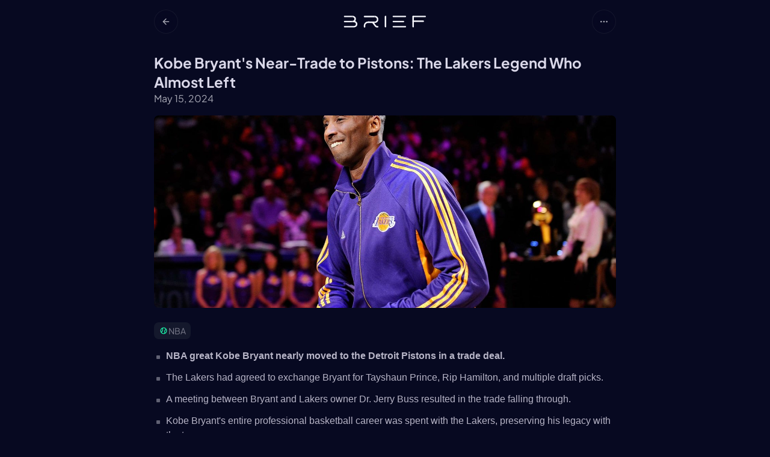

--- FILE ---
content_type: text/html; charset=utf-8
request_url: https://www.brief.news/nba/2024/05/15/kobe-bryants-near-trade
body_size: 41554
content:
<!DOCTYPE html><html lang="en" class="overflow-x-hidden"><head><meta charSet="utf-8"/><meta name="viewport" content="width=device-width, initial-scale=1, maximum-scale=1"/><link rel="preload" as="image" imageSrcSet="https://cdn.brief.news/cdn-cgi/image/fit=contain,width=640/images/stories/4156e2c05ffe19ea99f02bc6dc1807c40a59e3b8a581eb4949e3408a21d6292783bb196387b157515f586c6cdd8a7c5ac743d464e3916fab97b5cf7778533026.jpg 640w, https://cdn.brief.news/cdn-cgi/image/fit=contain,width=768/images/stories/4156e2c05ffe19ea99f02bc6dc1807c40a59e3b8a581eb4949e3408a21d6292783bb196387b157515f586c6cdd8a7c5ac743d464e3916fab97b5cf7778533026.jpg 768w, https://cdn.brief.news/cdn-cgi/image/fit=contain,width=1024/images/stories/4156e2c05ffe19ea99f02bc6dc1807c40a59e3b8a581eb4949e3408a21d6292783bb196387b157515f586c6cdd8a7c5ac743d464e3916fab97b5cf7778533026.jpg 1024w, https://cdn.brief.news/cdn-cgi/image/fit=contain,width=1366/images/stories/4156e2c05ffe19ea99f02bc6dc1807c40a59e3b8a581eb4949e3408a21d6292783bb196387b157515f586c6cdd8a7c5ac743d464e3916fab97b5cf7778533026.jpg 1366w, https://cdn.brief.news/cdn-cgi/image/fit=contain,width=1600/images/stories/4156e2c05ffe19ea99f02bc6dc1807c40a59e3b8a581eb4949e3408a21d6292783bb196387b157515f586c6cdd8a7c5ac743d464e3916fab97b5cf7778533026.jpg 1600w, https://cdn.brief.news/cdn-cgi/image/fit=contain,width=1920/images/stories/4156e2c05ffe19ea99f02bc6dc1807c40a59e3b8a581eb4949e3408a21d6292783bb196387b157515f586c6cdd8a7c5ac743d464e3916fab97b5cf7778533026.jpg 1920w"/><link rel="preload" as="image" href="https://cdn.brief.news/cdn-cgi/image/fit=contain,width=160/images/links/4156e2c05ffe19ea99f02bc6dc1807c40a59e3b8a581eb4949e3408a21d6292783bb196387b157515f586c6cdd8a7c5ac743d464e3916fab97b5cf7778533026.jpg"/><link rel="stylesheet" href="/_next/static/css/b62b1ad7ce30af51.css" data-precedence="next"/><link rel="stylesheet" href="/_next/static/css/31dfec03f47468fe.css" data-precedence="next"/><link rel="stylesheet" href="/_next/static/css/1f52dddd5659a04c.css" data-precedence="next"/><link rel="preload" as="script" fetchPriority="low" href="/_next/static/chunks/webpack-63d026b8c9b2e04f.js"/><script src="/_next/static/chunks/59c6eb5a-d5960d3448eb7319.js" async=""></script><script src="/_next/static/chunks/1dd3208c-5a7ce6ad6153364f.js" async=""></script><script src="/_next/static/chunks/8540-9f130c6b2c9a3f29.js" async=""></script><script src="/_next/static/chunks/main-app-ab22cb55112b3d21.js" async=""></script><script src="/_next/static/chunks/29e43830-eb2d5047998a3779.js" async=""></script><script src="/_next/static/chunks/50f238d9-09ee32006e718d21.js" async=""></script><script src="/_next/static/chunks/4a2e6570-c2a46c80ef30c10b.js" async=""></script><script src="/_next/static/chunks/990a3170-2b837dd72223aa8d.js" async=""></script><script src="/_next/static/chunks/6340-4dfe7a0185171145.js" async=""></script><script src="/_next/static/chunks/4619-954b4ddc5cd9464f.js" async=""></script><script src="/_next/static/chunks/3950-08cc9feff5156679.js" async=""></script><script src="/_next/static/chunks/3112-8974c6d138e72895.js" async=""></script><script src="/_next/static/chunks/6828-c54cec985c6dd742.js" async=""></script><script src="/_next/static/chunks/8617-cce255b632c57757.js" async=""></script><script src="/_next/static/chunks/8113-7a8ee7eb0451a167.js" async=""></script><script src="/_next/static/chunks/9449-3f477929e5862cbd.js" async=""></script><script src="/_next/static/chunks/6935-f503a1e86ce93f3d.js" async=""></script><script src="/_next/static/chunks/8649-ae9cbb7af4d7fe73.js" async=""></script><script src="/_next/static/chunks/3833-87fa006e5b6b9381.js" async=""></script><script src="/_next/static/chunks/5735-ba1ca81f1750269d.js" async=""></script><script src="/_next/static/chunks/7358-68e13c129a50de88.js" async=""></script><script src="/_next/static/chunks/5243-394e9906754ff615.js" async=""></script><script src="/_next/static/chunks/146-24464a2099e2ea76.js" async=""></script><script src="/_next/static/chunks/6373-59496045e80f57b0.js" async=""></script><script src="/_next/static/chunks/6760-39c16a2a0b175b29.js" async=""></script><script src="/_next/static/chunks/4925-c864a58fa83ae8eb.js" async=""></script><script src="/_next/static/chunks/app/global-error-4957768870048eda.js" async=""></script><script src="/_next/static/chunks/app/(app)/%5BcategorySlug%5D/layout-8450481d233cc613.js" async=""></script><script src="/_next/static/chunks/1270-f4e4f3a86a342242.js" async=""></script><script src="/_next/static/chunks/9976-a7760b7cd80280bf.js" async=""></script><script src="/_next/static/chunks/7612-5033e3e5bbc30534.js" async=""></script><script src="/_next/static/chunks/8703-e95309934e28b255.js" async=""></script><script src="/_next/static/chunks/app/layout-fe089d190016aef9.js" async=""></script><script src="/_next/static/chunks/2564-fc4418e0d9fa2b89.js" async=""></script><script src="/_next/static/chunks/7879-75907c2aa4a0d2de.js" async=""></script><script src="/_next/static/chunks/8181-ff3c0e4f8f08d095.js" async=""></script><script src="/_next/static/chunks/2054-d6447e603d0a153e.js" async=""></script><script src="/_next/static/chunks/3696-98cd7a6e63ce28f5.js" async=""></script><script src="/_next/static/chunks/1272-5f020be0e9aa2c59.js" async=""></script><script src="/_next/static/chunks/app/(app)/%5BcategorySlug%5D/%5Bdate%5D/%5BstorySlug%5D/page-f562dd86a579e7d7.js" async=""></script><script src="/_next/static/chunks/app/error-f275014e6df718c5.js" async=""></script><script src="/_next/static/chunks/app/not-found-1044f57482a20fbb.js" async=""></script><link rel="preload" href="/js/script.manual.js" as="script"/><link rel="preload" href="https://www.googletagmanager.com/gtm.js?id=GTM-M3CSBQ6R" as="script"/><meta property="og:logo" content="/icons/brief-icon.png"/><title>Kobe Bryant&#x27;s Near-Trade to Pistons: The Lakers Legend Who Almost Left | Brief</title><meta name="description" content="NBA legend Kobe Bryant was close to being traded to the Detroit Pistons, but the deal fell through after he talked things out with Lakers owner Dr. Jerry Buss. The trade would have sent Bryant to Detroit in exchange for Tayshaun Prince, Rip Hamilton, and draft picks. Ultimately, Bryant spent his entire career with the Lakers, keeping his legacy as a Laker intact."/><meta name="robots" content="noindex"/><link rel="canonical" href="https://www.brief.news/nba/2024/05/15/kobe-bryants-near-trade"/><meta property="og:title" content="Kobe Bryant&#x27;s Near-Trade to Pistons: The Lakers Legend Who Almost Left | Brief"/><meta property="og:description" content="NBA legend Kobe Bryant was close to being traded to the Detroit Pistons, but the deal fell through after he talked things out with Lakers owner Dr. Jerry Buss. The trade would have sent Bryant to Detroit in exchange for Tayshaun Prince, Rip Hamilton, and draft picks. Ultimately, Bryant spent his entire career with the Lakers, keeping his legacy as a Laker intact."/><meta property="og:image" content="https://www.brief.news/api/og-images/stories/a974bda5-07c9-47ec-a6de-1b7cde24330f"/><meta name="twitter:card" content="summary_large_image"/><meta name="twitter:site" content="@brief__ai"/><meta name="twitter:creator" content="@brief__ai"/><meta name="twitter:title" content="Kobe Bryant&#x27;s Near-Trade to Pistons: The Lakers Legend Who Almost Left | Brief"/><meta name="twitter:description" content="NBA legend Kobe Bryant was close to being traded to the Detroit Pistons, but the deal fell through after he talked things out with Lakers owner Dr. Jerry Buss. The trade would have sent Bryant to Detroit in exchange for Tayshaun Prince, Rip Hamilton, and draft picks. Ultimately, Bryant spent his entire career with the Lakers, keeping his legacy as a Laker intact."/><meta name="twitter:image" content="https://www.brief.news/api/og-images/stories/a974bda5-07c9-47ec-a6de-1b7cde24330f"/><link rel="shortcut icon" href="/icons/apple-icon.png"/><link rel="icon" href="/icons/brief-icon.png"/><link rel="apple-touch-icon" href="/icons/apple-icon.png"/><script src="/_next/static/chunks/polyfills-42372ed130431b0a.js" noModule=""></script></head><body class="overflow-x-hidden"><!--$--><style>
          #nprogress {
            pointer-events: none;
          }

          #nprogress .bar {
            background: #5842C3;

            position: fixed;
            z-index: 99999;
            top: 0;
            left: 0;

            width: 100%;
            height: 4px;
          }

          /* Fancy blur effect */
          #nprogress .peg {
            display: block;
            position: absolute;
            right: 0px;
            width: 100px;
            height: 100%;
            box-shadow: 0 0 10px #5842C3, 0 0 5px #5842C3;
            opacity: 1.0;

            -webkit-transform: rotate(3deg) translate(0px, -4px);
                -ms-transform: rotate(3deg) translate(0px, -4px);
                    transform: rotate(3deg) translate(0px, -4px);
          }

          /* Remove these to get rid of the spinner */
          #nprogress .spinner {
            display: block;
            position: fixed;
            z-index: 1031;
            top: 15px;
            right: 15px;
          }

          #nprogress .spinner-icon {
            width: 18px;
            height: 18px;
            box-sizing: border-box;

            border: solid 2px transparent;
            border-top-color: #5842C3;
            border-left-color: #5842C3;
            border-radius: 50%;

            -webkit-animation: nprogress-spinner 400ms linear infinite;
                    animation: nprogress-spinner 400ms linear infinite;
          }

          .nprogress-custom-parent {
            overflow: hidden;
            position: relative;
          }

          .nprogress-custom-parent #nprogress .spinner,
          .nprogress-custom-parent #nprogress .bar {
            position: absolute;
          }

          @-webkit-keyframes nprogress-spinner {
            0%   { -webkit-transform: rotate(0deg); }
            100% { -webkit-transform: rotate(360deg); }
          }
          @keyframes nprogress-spinner {
            0%   { transform: rotate(0deg); }
            100% { transform: rotate(360deg); }
          }
        </style><!--/$--><script>((e,t,a,n,o,i,r,c)=>{let s=document.documentElement,p=["light","dark"];function u(t){(Array.isArray(e)?e:[e]).forEach(e=>{let a="class"===e,n=a&&i?o.map(e=>i[e]||e):o;a?(s.classList.remove(...n),s.classList.add(i&&i[t]?i[t]:t)):s.setAttribute(e,t)}),c&&p.includes(t)&&(s.style.colorScheme=t)}if(n)u(n);else try{let e=localStorage.getItem(t)||a,n=r&&"system"===e?window.matchMedia("(prefers-color-scheme: dark)").matches?"dark":"light":e;u(n)}catch(e){}})("data-theme","theme","dark",null,["light","dark"],null,true,true)</script><div class="flex flex-col pb-20 px-4 md:px-4 lg:px-8"><main class="flex flex-col space-y-4 text-lg w-full max-w-3xl mx-auto"><header class="relative flex w-full justify-between items-center mx-auto mt-4 max-w-7xl"><div class="absolute flex flex-row justify-center w-full h-full -z-10 transition-opacity duration-500 opacity-0"><div class="absolute bg-[#1C9FE9] w-[50%] h-[100%] rounded-full -top-3 -left-8 opacity-80 dark:opacity-50" style="filter:blur(0px)"></div><div class="absolute bg-[#E859FF] w-[50%] h-[50%] rounded-full -top-6 opacity-80 dark:opacity-75" style="filter:blur(0px)"></div><div class="absolute bg-[#7000FF] w-[50%] h-[150%] rounded-full -top-4 -right-8 opacity-30 dark:opacity-60" style="filter:blur(0px)"></div></div><button class="inline-flex items-center justify-center border transition-colors rounded-full duration-200 ease-in-out focus-visible:outline-transparent glass-with-hover text-neutral-10 hover:text-neutral-11 active:bg-neutral-5 active:text-primary-9 text-sm h-10 w-10 p-2" aria-label="back"><svg xmlns="http://www.w3.org/2000/svg" width="16" height="16" viewBox="0 0 24 24" fill="none" stroke="currentColor" stroke-width="2" stroke-linecap="round" stroke-linejoin="round" class="lucide lucide-arrow-left" aria-hidden="true"><path d="m12 19-7-7 7-7"></path><path d="M19 12H5"></path></svg></button><div class="relative"><a href="/"><svg width="396" height="58" viewBox="0 0 396 58" fill="none" xmlns="http://www.w3.org/2000/svg" class="fill-neutral-12 h-[20px] w-[140px] hidden md:block"><path d="M0.0292969 28.6511C0.0292969 26.7076 1.60829 25.1322 3.55608 25.1322L40.1064 25.1324V32.17H3.55608C1.60829 32.17 0.0292969 30.5945 0.0292969 28.6511Z"></path><path d="M0.0292969 53.2836C0.0292969 51.3402 1.60829 49.7647 3.55608 49.7647H47.16V56.8025H3.55608C1.60829 56.8025 0.0292969 55.2271 0.0292969 53.2836Z"></path><path d="M0.0292969 4.01891C0.0292969 2.07547 1.60829 0.5 3.55608 0.5L40.1064 0.500229V7.53782H3.55608C1.60829 7.53782 0.0292969 5.96235 0.0292969 4.01891Z"></path><path d="M50.5585 16.1751C50.5585 6.59618 39.7858 7.53782 39.7858 7.53782V0.500357C39.7858 0.500357 57.7403 0.210122 57.7403 16.1751C57.7403 32.1402 39.7858 32.1702 39.7858 32.1702V25.1324C39.7858 25.1324 50.5585 25.7542 50.5585 16.1751Z"></path><path d="M57.6121 40.8075C57.6121 31.2285 46.8394 32.1702 46.8394 32.1702L40.1064 32.17L46.8394 25.1327C46.8394 25.1327 64.7939 24.8425 64.7939 40.8075C64.7939 56.7726 46.8394 56.8025 46.8394 56.8025V49.7647C46.8394 49.7647 57.6121 50.3865 57.6121 40.8075Z"></path><path d="M95.8937 4.36765C95.8937 2.42421 97.4727 0.848738 99.4205 0.848738H148.154C148.154 -1.39053 148.154 7.88656 148.154 7.88656H99.4205C97.4727 7.88656 95.8937 6.31109 95.8937 4.36765Z"></path><path d="M99.4494 57.4712C97.5016 57.4712 95.9226 55.8958 95.9226 53.9523L95.9227 46.2747C93.6784 46.2747 102.976 46.2747 102.976 46.2747V53.9523C102.976 55.8958 101.397 57.4712 99.4494 57.4712Z"></path><path d="M166.109 53.6321C166.109 55.5756 164.53 57.151 162.582 57.151L158.735 57.1513C158.735 59.3905 158.735 50.1132 158.735 50.1132H162.582C164.53 50.1132 166.109 51.6887 166.109 53.6321Z"></path><path d="M116.734 28.3601L148.154 28.3602C148.154 26.1209 148.154 35.398 148.154 35.398H116.734C116.734 35.398 116.734 30.3036 116.734 28.3601Z"></path><path d="M158.735 18.1234C158.735 7.56671 148.154 7.88656 148.154 7.88656V0.848738C148.154 0.848738 165.788 0.528864 165.788 18.1234C165.788 35.718 148.154 35.398 148.154 35.398V28.3602C148.154 28.3602 158.735 28.6801 158.735 18.1234Z"></path><path d="M117.055 35.3981C106.795 35.3981 102.947 44.0354 102.947 46.9145H95.8937C95.8937 46.9145 97.8175 28.3603 117.055 28.3603C136.292 28.3603 117.055 35.3981 117.055 35.3981Z"></path><path d="M159.376 50.1135C153.284 48.1941 147.513 36.6777 146.551 35.398C145.91 33.7985 132.765 32.8388 135.65 35.398C139.818 35.718 148.795 57.4712 158.735 57.1513C158.735 57.1513 160.658 50.1135 159.376 50.1135Z"></path><path d="M200.415 56.8025C198.467 56.8025 196.888 55.2271 196.888 53.2836V4.01891C196.888 2.07547 198.467 0.5 200.415 0.5C202.363 0.5 203.942 2.07547 203.942 4.01891V53.2836C203.942 55.2271 202.363 56.8025 200.415 56.8025Z"></path><path d="M234.721 4.01891C234.721 2.07547 236.3 0.5 238.248 0.5H295.959C297.906 0.5 299.485 2.07547 299.485 4.01891C299.485 5.96235 297.906 7.53782 295.959 7.53782H238.248C236.3 7.53782 234.721 5.96235 234.721 4.01891Z"></path><path d="M234.721 53.2836C234.721 51.3402 236.3 49.7647 238.248 49.7647H295.959C297.906 49.7647 299.485 51.3402 299.485 53.2836C299.485 55.2271 297.906 56.8025 295.959 56.8025H238.248C236.3 56.8025 234.721 55.2271 234.721 53.2836Z"></path><path d="M234.721 28.6513C234.721 26.7078 236.3 25.1324 238.248 25.1324H286.981C288.929 25.1324 290.508 26.7078 290.508 28.6513C290.508 30.5947 288.929 32.1702 286.981 32.1702H238.248C236.3 32.1702 234.721 30.5947 234.721 28.6513Z"></path><path d="M333.791 56.8025C331.844 56.8025 330.265 55.2271 330.265 53.2836V4.01891C330.265 2.07547 331.844 0.5 333.791 0.5C335.739 0.5 337.318 2.07547 337.318 4.01891V53.2836C337.318 55.2271 335.739 56.8025 333.791 56.8025Z"></path><path d="M330.265 27.0518C330.265 25.1083 331.844 23.5329 333.791 23.5329H382.525C384.473 23.5329 386.052 25.1083 386.052 27.0518C386.052 28.9952 384.473 30.5707 382.525 30.5707H333.791C331.844 30.5707 330.265 28.9952 330.265 27.0518Z"></path><path d="M330.265 4.01891C330.265 2.07547 331.844 0.5 333.791 0.5H391.503C393.45 0.5 395.029 2.07547 395.029 4.01891C395.029 5.96235 393.45 7.53782 391.503 7.53782H333.791C331.844 7.53782 330.265 5.96235 330.265 4.01891Z"></path></svg><svg width="92" height="80" viewBox="0 0 92 80" fill="none" xmlns="http://www.w3.org/2000/svg" class="fill-neutral-12 h-[20px] w-[30px] block md:hidden"><path d="M0.0292969 39.9997C0.0292969 37.2721 2.24789 35.0609 4.98465 35.0609L56.3402 35.0612V44.9385H4.98466C2.24789 44.9385 0.0292969 42.7274 0.0292969 39.9997Z"></path><path d="M0.0292969 74.5717C0.0292969 71.8441 2.24789 69.6329 4.98465 69.6329H66.2509V79.5106H4.98466C2.24789 79.5106 0.0292969 77.2994 0.0292969 74.5717Z"></path><path d="M0.0292969 5.42826C0.0292969 2.70063 2.24789 0.489441 4.98465 0.489441L56.3402 0.489762V10.3671H4.98466C2.24789 10.3671 0.0292969 8.1559 0.0292969 5.42826Z"></path><path d="M71.0261 22.4896C71.0261 9.04548 55.8897 10.3671 55.8897 10.3671V0.489942C55.8897 0.489942 81.117 0.0825939 81.117 22.4896C81.117 44.8968 55.8897 44.9388 55.8897 44.9388V35.0612C55.8897 35.0612 71.0261 35.9339 71.0261 22.4896Z"></path><path d="M80.9368 57.0614C80.9368 43.6172 65.8004 44.9388 65.8004 44.9388L56.3402 44.9385L65.8004 35.0617C65.8004 35.0617 91.0277 34.6543 91.0277 57.0614C91.0277 79.4685 65.8004 79.5106 65.8004 79.5106V69.6329C65.8004 69.6329 80.9368 70.5056 80.9368 57.0614Z"></path></svg></a></div><div class="flex gap-[9.5px]"><button class="inline-flex items-center justify-center border transition-colors rounded-full duration-200 ease-in-out focus-visible:outline-transparent glass-with-hover text-neutral-10 hover:text-neutral-11 active:bg-neutral-5 active:text-primary-9 text-sm h-10 w-10 p-2" aria-label="Menu" type="button" id="radix-:R1qpuf6nqkq:" aria-haspopup="menu" aria-expanded="false" data-state="closed"><svg xmlns="http://www.w3.org/2000/svg" width="16" height="16" viewBox="0 0 24 24" fill="none" stroke="currentColor" stroke-width="2" stroke-linecap="round" stroke-linejoin="round" class="lucide lucide-ellipsis" aria-hidden="true"><circle cx="12" cy="12" r="1"></circle><circle cx="19" cy="12" r="1"></circle><circle cx="5" cy="12" r="1"></circle></svg></button></div></header><div class="flex !mt-4 md:!mt-8 items-center justify-between"><div class="flex flex-col items-start gap-2"><h1 class="text-2xl font-bold text-content-title">Kobe Bryant&#x27;s Near-Trade to Pistons: The Lakers Legend Who Almost Left</h1><a class="cursor-pointer hover:underline text-base text-neutral-10" href="/">May 15, 2024</a></div></div><div class="flex flex-col space-y-6 mt-4"><div class="relative bg-neutral-4 w-[100%] h-80 rounded-[15px]"><div class="absolute top-0 left-0 right-0 bottom-0 overflow-hidden rounded-sm opacity-100 z-10"><div class="w-full h-full" style="display:inline-block;height:100%;width:100%;position:relative"><canvas style="position:absolute;top:0;bottom:0;left:0;right:0;width:100%;height:100%" height="32" width="32"></canvas></div></div><div class="image-container "><div class="shade"></div><img src="https://cdn.brief.news/cdn-cgi/image/fit=contain,width=768/images/stories/4156e2c05ffe19ea99f02bc6dc1807c40a59e3b8a581eb4949e3408a21d6292783bb196387b157515f586c6cdd8a7c5ac743d464e3916fab97b5cf7778533026.jpg" class="w-full h-full object-cover rounded-sm" srcSet="https://cdn.brief.news/cdn-cgi/image/fit=contain,width=640/images/stories/4156e2c05ffe19ea99f02bc6dc1807c40a59e3b8a581eb4949e3408a21d6292783bb196387b157515f586c6cdd8a7c5ac743d464e3916fab97b5cf7778533026.jpg 640w, https://cdn.brief.news/cdn-cgi/image/fit=contain,width=768/images/stories/4156e2c05ffe19ea99f02bc6dc1807c40a59e3b8a581eb4949e3408a21d6292783bb196387b157515f586c6cdd8a7c5ac743d464e3916fab97b5cf7778533026.jpg 768w, https://cdn.brief.news/cdn-cgi/image/fit=contain,width=1024/images/stories/4156e2c05ffe19ea99f02bc6dc1807c40a59e3b8a581eb4949e3408a21d6292783bb196387b157515f586c6cdd8a7c5ac743d464e3916fab97b5cf7778533026.jpg 1024w, https://cdn.brief.news/cdn-cgi/image/fit=contain,width=1366/images/stories/4156e2c05ffe19ea99f02bc6dc1807c40a59e3b8a581eb4949e3408a21d6292783bb196387b157515f586c6cdd8a7c5ac743d464e3916fab97b5cf7778533026.jpg 1366w, https://cdn.brief.news/cdn-cgi/image/fit=contain,width=1600/images/stories/4156e2c05ffe19ea99f02bc6dc1807c40a59e3b8a581eb4949e3408a21d6292783bb196387b157515f586c6cdd8a7c5ac743d464e3916fab97b5cf7778533026.jpg 1600w, https://cdn.brief.news/cdn-cgi/image/fit=contain,width=1920/images/stories/4156e2c05ffe19ea99f02bc6dc1807c40a59e3b8a581eb4949e3408a21d6292783bb196387b157515f586c6cdd8a7c5ac743d464e3916fab97b5cf7778533026.jpg 1920w" alt="Kobe Bryant&#x27;s Near-Trade to Pistons: The Lakers Legend Who Almost Left"/></div></div><div class="flex flex-col space-y-4"><div class="flex flex-row flex-wrap gap-2 text-neutral-9 items-stretch"><a class="flex flex-row px-2 py-1 gap-1 items-center bg-neutral-2 rounded-sm text-sm text-neutral-9" href="/nba"><div class="w-4 h-4"><img alt="NBA" loading="lazy" width="18" height="18" decoding="async" data-nimg="1" style="color:transparent" srcSet="/_next/image?url=https%3A%2F%2Fcdn.brief.news%2Fstatic%2Fbrief-email-assets%2Ftopic-group-sports.png&amp;w=32&amp;q=75 1x, /_next/image?url=https%3A%2F%2Fcdn.brief.news%2Fstatic%2Fbrief-email-assets%2Ftopic-group-sports.png&amp;w=48&amp;q=75 2x" src="/_next/image?url=https%3A%2F%2Fcdn.brief.news%2Fstatic%2Fbrief-email-assets%2Ftopic-group-sports.png&amp;w=48&amp;q=75"/></div><span>NBA</span></a></div><ul class="list-disc list-inside space-y-3 ml-5 new-font text-content-read"><li class="list-none relative font-light first:font-bold"><span class="absolute w-[6px] h-[6px] rounded-[1px] bg-neutral-8 inline-block -ml-4 mt-[11px]"></span><p class="text-base">NBA great Kobe Bryant nearly moved to the Detroit Pistons in a trade deal.</p></li><li class="list-none relative font-light first:font-bold"><span class="absolute w-[6px] h-[6px] rounded-[1px] bg-neutral-8 inline-block -ml-4 mt-[11px]"></span><p class="text-base">The Lakers had agreed to exchange Bryant for Tayshaun Prince, Rip Hamilton, and multiple draft picks.</p></li><li class="list-none relative font-light first:font-bold"><span class="absolute w-[6px] h-[6px] rounded-[1px] bg-neutral-8 inline-block -ml-4 mt-[11px]"></span><p class="text-base">A meeting between Bryant and Lakers owner Dr. Jerry Buss resulted in the trade falling through.</p></li><li class="list-none relative font-light first:font-bold"><span class="absolute w-[6px] h-[6px] rounded-[1px] bg-neutral-8 inline-block -ml-4 mt-[11px]"></span><p class="text-base">Kobe Bryant&#x27;s entire professional basketball career was spent with the Lakers, preserving his legacy with the team.</p></li></ul><div class="flex items-center justify-between"><div class="flex space-x-1 items-center undefined"><svg xmlns="http://www.w3.org/2000/svg" width="16" height="16" viewBox="0 0 24 24" fill="none" stroke="currentColor" stroke-width="2" stroke-linecap="round" stroke-linejoin="round" class="lucide lucide-sparkles fill-neutral-8 text-neutral-8" aria-hidden="true"><path d="M9.937 15.5A2 2 0 0 0 8.5 14.063l-6.135-1.582a.5.5 0 0 1 0-.962L8.5 9.936A2 2 0 0 0 9.937 8.5l1.582-6.135a.5.5 0 0 1 .963 0L14.063 8.5A2 2 0 0 0 15.5 9.937l6.135 1.581a.5.5 0 0 1 0 .964L15.5 14.063a2 2 0 0 0-1.437 1.437l-1.582 6.135a.5.5 0 0 1-.963 0z"></path><path d="M20 3v4"></path><path d="M22 5h-4"></path><path d="M4 17v2"></path><path d="M5 18H3"></path></svg><p class="text-sm text-neutral-9 font-medium"><span>Summary based on</span> <span class="font-medium">1 source</span></p></div></div></div></div><hr/><div class="flex flex-row justify-between"><div class="flex space-x-3 items-center"><button class="inline-flex items-center justify-center border transition-colors rounded-full duration-200 ease-in-out focus-visible:outline-transparent glass-with-hover hover:text-neutral-11 active:bg-neutral-5 active:text-primary-9 px-4 text-sm h-9 text-neutral-10 border-neutral-4"><div class="mr-2"><svg xmlns="http://www.w3.org/2000/svg" width="16" height="16" viewBox="0 0 24 24" fill="none" stroke="currentColor" stroke-width="2" stroke-linecap="round" stroke-linejoin="round" class="lucide lucide-share text-neutral-11" aria-hidden="true"><path d="M4 12v8a2 2 0 0 0 2 2h12a2 2 0 0 0 2-2v-8"></path><polyline points="16 6 12 2 8 6"></polyline><line x1="12" x2="12" y1="2" y2="15"></line></svg></div>Share</button><div class="flex space-x-3 items-center"><button class="inline-flex items-center justify-center border transition-colors rounded-full duration-200 ease-in-out focus-visible:outline-transparent glass-with-hover px-4 text-sm h-9 border-neutral-4 text-neutral-10" aria-label="Vote up" data-state="closed"><svg xmlns="http://www.w3.org/2000/svg" width="16" height="16" viewBox="0 0 24 24" fill="none" stroke="currentColor" stroke-width="2" stroke-linecap="round" stroke-linejoin="round" class="lucide lucide-thumbs-up" aria-hidden="true"><path d="M7 10v12"></path><path d="M15 5.88 14 10h5.83a2 2 0 0 1 1.92 2.56l-2.33 8A2 2 0 0 1 17.5 22H4a2 2 0 0 1-2-2v-8a2 2 0 0 1 2-2h2.76a2 2 0 0 0 1.79-1.11L12 2a3.13 3.13 0 0 1 3 3.88Z"></path></svg></button><button class="inline-flex items-center justify-center border transition-colors rounded-full duration-200 ease-in-out focus-visible:outline-transparent glass-with-hover px-4 text-sm h-9 border-neutral-4 text-neutral-10" aria-label="Vote down" data-state="closed"><svg xmlns="http://www.w3.org/2000/svg" width="16" height="16" viewBox="0 0 24 24" fill="none" stroke="currentColor" stroke-width="2" stroke-linecap="round" stroke-linejoin="round" class="lucide lucide-thumbs-down" aria-hidden="true"><path d="M17 14V2"></path><path d="M9 18.12 10 14H4.17a2 2 0 0 1-1.92-2.56l2.33-8A2 2 0 0 1 6.5 2H20a2 2 0 0 1 2 2v8a2 2 0 0 1-2 2h-2.76a2 2 0 0 0-1.79 1.11L12 22a3.13 3.13 0 0 1-3-3.88Z"></path></svg></button></div></div><button class="inline-flex items-center justify-center border transition-colors rounded-full duration-200 ease-in-out focus-visible:outline-transparent glass-with-hover text-neutral-10 hover:text-neutral-11 active:bg-neutral-5 active:text-primary-9 text-sm h-10 w-10 p-2 border-neutral-4" aria-label="Menu" type="button" id="radix-:Rakvff9uf6nqkq:" aria-haspopup="menu" aria-expanded="false" data-state="closed"><svg xmlns="http://www.w3.org/2000/svg" width="16" height="16" viewBox="0 0 24 24" fill="none" stroke="currentColor" stroke-width="2" stroke-linecap="round" stroke-linejoin="round" class="lucide lucide-ellipsis" aria-hidden="true"><circle cx="12" cy="12" r="1"></circle><circle cx="19" cy="12" r="1"></circle><circle cx="5" cy="12" r="1"></circle></svg></button></div><div class="flex items-center flex-col-reverse -mx-4 pb-2 px-4 md:flex-row space-x-4 md:-mx-6 md:py-0 md:rounded md:border relative overflow-hidden bg-gradient-to-b from-neutral-2 to-neutral-1 md:px-2"><div class="relative flex flex-1 flex-col space-y-2"><div class="absolute py-9 bg-cover flex flex-row justify-center md:ml-[70px] w-full bg-[url(&#x27;/images/stories/cta.png&#x27;)]"><div class="w-48 h-48"></div></div><div class="absolute flex flex-row justify-center w-full -ml-4"><div class="bg-[#7B4FFF] w-48 h-48 rounded-full blur-[100px] mt-12 opacity-50 dark:opacity-80"></div><div class="bg-[#7B4FFF] w-48 h-48 rounded-full blur-[100px] ml-48 opacity-50 dark:opacity-80"></div></div><div class="flex flex-col py-8 md:py-8 px-5 z-20 space-y-2"><h1 class="max-w-2xl text-center text-xl"><span class="text-neutral-12 ">Get a daily email with more </span><span class="text-transparent" style="background:linear-gradient(93deg, #802FFF 1.77%, #E880FE 39.99%);background-clip:text;-webkit-background-clip:text">NBA</span> <span class="text-neutral-12 ">stories</span></h1><form class="flex flex-col mb-6"><div class="flex flex-col items-center gap-4"><div class="flex flex-row gap-4 mt-2 justify-center p-5 w-full"><div class="flex flex-col space-y-4 w-full max-w-[500px] min-w-[250px] md:min-w-[300px] hover:border-neutral-10/30 rounded-[22px]"><input id="email" class="border border-transparent rounded-full placeholder:text-neutral-10 focus:border-primary-11/25 focus:ring-0 h-10 px-4 bg-[#FFF] py-4 text-[#000]" aria-invalid="false" placeholder="Enter your email..." type="email" autoComplete="email" autoCorrect="off" autoCapitalize="none" name="email"/></div><button class="inline-flex items-center justify-center border transition-colors rounded-full duration-200 ease-in-out focus-visible:outline-transparent bg-primary-9 font-medium text-white hover:bg-primary-10 active:bg-primary-11 h-10 px-6 py-2 text-sm md:text-base -ml-[105px] md:ml-0 w-[200px] whitespace-nowrap border-none z-10" type="submit">Subscribe</button></div><div class="mx-auto hidden" style="opacity:0;height:0px;transform:scale(0.8)"><div id="story-widget-undefined" class="scale-75 -my-4"></div></div></div><div class="flex flex-col space-y-2 mt-4"></div></form></div></div></div><div class="flex flex-col space-y-4 !mt-5"><div class="flex justify-between flex-wrap gap-2 md:items-center"><div class="flex flex-row space-x-3 items-center"><h2 class="text-sm uppercase font-bold text-neutral-11">Source</h2></div><div class="flex items-center"></div></div><div class="flex flex-row items-center justify-between"><div data-state="closed"><div class="flex flex-col py-2 space-y-6"><div class="flex space-x-4"><div style="width:80px;height:80px" class="relative bg-neutral-4 rounded-sm"><div class="absolute top-0 left-0 right-0 bottom-0 overflow-hidden rounded-sm opacity-100 z-10"><div class="w-full h-full" style="display:inline-block;height:100%;width:100%;position:relative"><canvas style="position:absolute;top:0;bottom:0;left:0;right:0;width:100%;height:100%" height="32" width="32"></canvas></div></div><img src="https://cdn.brief.news/cdn-cgi/image/fit=contain,width=160/images/links/4156e2c05ffe19ea99f02bc6dc1807c40a59e3b8a581eb4949e3408a21d6292783bb196387b157515f586c6cdd8a7c5ac743d464e3916fab97b5cf7778533026.jpg" class="w-full h-full object-cover rounded-sm" alt="Insider Says Kobe Bryant Was &#x27;Unbelievably&#x27; Close To Being Traded To East Team"/></div><div class="flex flex-col flex-1 space-y-2"><div class="flex flex-col"><p class="text-sm text-neutral-10 line-clamp-1"><span>The Cold Wire</span><span> • May 15, 2024</span></p><a class="font-bold line-clamp-2 hover:underline" href="https://www.thecoldwire.com/insider-says-kobe-bryant-was-unbelievably-close-to-being-traded-to-east-team/" target="_blank" rel="noreferrer">Insider Says Kobe Bryant Was &#x27;Unbelievably&#x27; Close To Being Traded To East Team</a></div><div class="flex space-x-2"><button class="inline-flex items-center justify-center border transition-colors rounded-full duration-200 ease-in-out focus-visible:outline-transparent glass-with-hover text-neutral-10 hover:text-neutral-11 active:bg-neutral-5 active:text-primary-9 h-8 px-4 text-sm border-neutral-4" type="button" aria-controls="radix-:R5r4vff9uf6nqkq:" aria-expanded="false" data-state="closed"><div class="mr-2"><svg xmlns="http://www.w3.org/2000/svg" width="16" height="16" viewBox="0 0 24 24" fill="none" stroke="currentColor" stroke-width="2" stroke-linecap="round" stroke-linejoin="round" class="lucide lucide-sparkles fill-primary-8 text-primary-8" aria-hidden="true"><path d="M9.937 15.5A2 2 0 0 0 8.5 14.063l-6.135-1.582a.5.5 0 0 1 0-.962L8.5 9.936A2 2 0 0 0 9.937 8.5l1.582-6.135a.5.5 0 0 1 .963 0L14.063 8.5A2 2 0 0 0 15.5 9.937l6.135 1.581a.5.5 0 0 1 0 .964L15.5 14.063a2 2 0 0 0-1.437 1.437l-1.582 6.135a.5.5 0 0 1-.963 0z"></path><path d="M20 3v4"></path><path d="M22 5h-4"></path><path d="M4 17v2"></path><path d="M5 18H3"></path></svg></div>Summary</button></div></div></div><div data-state="closed" id="radix-:R5r4vff9uf6nqkq:" hidden="" class="CollapsibleContent overflow-hidden"></div></div></div></div></div><div class="flex flex-col space-y-6 !mt-5"><h2 class="text-sm uppercase font-bold text-neutral-11">More Stories</h2><div class="flex flex-col md:flex-row flex-wrap"><div class="flex md:w-1/2 space-y-2 flex-col mb-4 md:pr-3"><div class="bg-neutral-2 rounded-full animate-pulse !rounded" style="width:auto;height:12.5rem"></div><div class="bg-neutral-2 rounded-full animate-pulse !rounded-sm" style="width:auto;height:3.75rem"></div><div class="flex flex-wrap space-x-2"><div class="bg-neutral-2 rounded-full animate-pulse !rounded-sm" style="width:7.5rem;height:2rem"></div><div class="bg-neutral-2 rounded-full animate-pulse !rounded-sm" style="width:7.5rem;height:2rem"></div></div></div><div class="flex md:w-1/2 space-y-2 flex-col mb-4 md:pr-3"><div class="bg-neutral-2 rounded-full animate-pulse !rounded" style="width:auto;height:12.5rem"></div><div class="bg-neutral-2 rounded-full animate-pulse !rounded-sm" style="width:auto;height:3.75rem"></div><div class="flex flex-wrap space-x-2"><div class="bg-neutral-2 rounded-full animate-pulse !rounded-sm" style="width:7.5rem;height:2rem"></div><div class="bg-neutral-2 rounded-full animate-pulse !rounded-sm" style="width:7.5rem;height:2rem"></div></div></div><div class="flex md:w-1/2 space-y-2 flex-col mb-4 md:pr-3"><div class="bg-neutral-2 rounded-full animate-pulse !rounded" style="width:auto;height:12.5rem"></div><div class="bg-neutral-2 rounded-full animate-pulse !rounded-sm" style="width:auto;height:3.75rem"></div><div class="flex flex-wrap space-x-2"><div class="bg-neutral-2 rounded-full animate-pulse !rounded-sm" style="width:7.5rem;height:2rem"></div><div class="bg-neutral-2 rounded-full animate-pulse !rounded-sm" style="width:7.5rem;height:2rem"></div></div></div><div class="flex md:w-1/2 space-y-2 flex-col mb-4 md:pr-3"><div class="bg-neutral-2 rounded-full animate-pulse !rounded" style="width:auto;height:12.5rem"></div><div class="bg-neutral-2 rounded-full animate-pulse !rounded-sm" style="width:auto;height:3.75rem"></div><div class="flex flex-wrap space-x-2"><div class="bg-neutral-2 rounded-full animate-pulse !rounded-sm" style="width:7.5rem;height:2rem"></div><div class="bg-neutral-2 rounded-full animate-pulse !rounded-sm" style="width:7.5rem;height:2rem"></div></div></div></div></div></main></div><footer class="flex flex-col py-14 px-3 text-neutral-9 text-center md:full-width-breakout bg-neutral-2 dark:bg-neutral-2/50 "><div class="max-w-3xl mx-auto flex flex-col space-y-4"><div class="flex flex-wrap justify-center space-x-2"><a href="/blog" target="" rel="noopener noreferrer" class="text-xs text-neutral-10 underline py-1">Blog</a><span class="text-xs py-1"> <!-- -->•<!-- --> </span><a href="/podcasts" target="" rel="noopener noreferrer" class="text-xs text-neutral-10 underline py-1">Podcasts</a><span class="text-xs py-1"> <!-- -->•<!-- --> </span><a href="https://feedback.brief.news/?b=6489cd56214d5fc1c45681bb" target="_blank" rel="noopener noreferrer" class="text-xs text-neutral-10 underline py-1">Request topic</a><span class="text-xs py-1"> <!-- -->•<!-- --> </span><a href="/how-it-works" target="" rel="noopener noreferrer" class="text-xs text-neutral-10 underline py-1">How it works</a><span class="text-xs py-1"> <!-- -->•<!-- --> </span><a href="https://feedback.brief.news" target="_blank" rel="noopener noreferrer" class="text-xs text-neutral-10 underline py-1">Feedback</a><span class="text-xs py-1"> <!-- -->•<!-- --> </span><a href="/cdn-cgi/l/email-protection#472f222b2b280725352e22216929223034" target="_blank" rel="noopener noreferrer" class="text-xs text-neutral-10 underline py-1">Contact</a><span class="text-xs py-1"> <!-- -->•<!-- --> </span><a href="https://www.getupnext.com/legal/privacy" target="_blank" rel="noopener noreferrer" class="text-xs text-neutral-10 underline py-1">Privacy</a><span class="text-xs py-1"> <!-- -->•<!-- --> </span><a href="https://www.getupnext.com/legal/terms" target="_blank" rel="noopener noreferrer" class="text-xs text-neutral-10 underline py-1">Terms</a></div><p class="text-xs !mb-4">Copyright 2026 Upnext Technologies, Inc. All Rights Reserved.</p><div class="text-center"><span class="font-bold text-xs text-neutral-8 inline-block px-2">Popular topics:</span><a class="inline-block text-xs px-2" href="/science">Science</a><span class="text-xs text-neutral-8 pb-0.5">•</span><a class="inline-block text-xs px-2" href="/world-news">World News</a><span class="text-xs text-neutral-8 pb-0.5">•</span><a class="inline-block text-xs px-2" href="/us-news">US News</a><span class="text-xs text-neutral-8 pb-0.5">•</span><a class="inline-block text-xs px-2" href="/ai">AI</a><span class="text-xs text-neutral-8 pb-0.5">•</span><a class="inline-block text-xs px-2" href="/gaming">Gaming</a><span class="text-xs text-neutral-8 pb-0.5">•</span><a class="inline-block text-xs px-2" href="/tech">Tech</a><span class="text-xs text-neutral-8 pb-0.5">•</span><a class="inline-block text-xs px-2" href="/financial-markets">Financial Markets</a><span class="text-xs text-neutral-8 pb-0.5">•</span><a class="inline-block text-xs px-2" href="/space">Space News</a><span class="text-xs text-neutral-8 pb-0.5">•</span><a class="inline-block text-xs px-2" href="/directory">All topics</a></div></div></footer><div role="region" aria-label="Notifications (F8)" tabindex="-1" style="pointer-events:none"><ol tabindex="-1" class="fixed top-0 z-50 flex max-h-screen w-full flex-col-reverse p-4 sm:top-auto sm:bottom-0 sm:right-0 sm:flex-col md:max-w-md"></ol></div><script data-cfasync="false" src="/cdn-cgi/scripts/5c5dd728/cloudflare-static/email-decode.min.js"></script><script src="/_next/static/chunks/webpack-63d026b8c9b2e04f.js" async=""></script><script>(self.__next_f=self.__next_f||[]).push([0]);self.__next_f.push([2,null])</script><script>self.__next_f.push([1,"1:HL[\"/_next/static/css/b62b1ad7ce30af51.css\",\"style\"]\n2:HL[\"/_next/static/css/31dfec03f47468fe.css\",\"style\"]\n3:HL[\"/_next/static/css/1f52dddd5659a04c.css\",\"style\"]\n"])</script><script>self.__next_f.push([1,"4:I[11815,[],\"\"]\n7:I[55092,[],\"\"]\nb:I[82023,[],\"\"]\n10:I[74566,[\"8437\",\"static/chunks/29e43830-eb2d5047998a3779.js\",\"4387\",\"static/chunks/50f238d9-09ee32006e718d21.js\",\"3067\",\"static/chunks/4a2e6570-c2a46c80ef30c10b.js\",\"9488\",\"static/chunks/990a3170-2b837dd72223aa8d.js\",\"6340\",\"static/chunks/6340-4dfe7a0185171145.js\",\"4619\",\"static/chunks/4619-954b4ddc5cd9464f.js\",\"3950\",\"static/chunks/3950-08cc9feff5156679.js\",\"3112\",\"static/chunks/3112-8974c6d138e72895.js\",\"6828\",\"static/chunks/6828-c54cec985c6dd742.js\",\"8617\",\"static/chunks/8617-cce255b632c57757.js\",\"8113\",\"static/chunks/8113-7a8ee7eb0451a167.js\",\"9449\",\"static/chunks/9449-3f477929e5862cbd.js\",\"6935\",\"static/chunks/6935-f503a1e86ce93f3d.js\",\"8649\",\"static/chunks/8649-ae9cbb7af4d7fe73.js\",\"3833\",\"static/chunks/3833-87fa006e5b6b9381.js\",\"5735\",\"static/chunks/5735-ba1ca81f1750269d.js\",\"7358\",\"static/chunks/7358-68e13c129a50de88.js\",\"5243\",\"static/chunks/5243-394e9906754ff615.js\",\"146\",\"static/chunks/146-24464a2099e2ea76.js\",\"6373\",\"static/chunks/6373-59496045e80f57b0.js\",\"6760\",\"static/chunks/6760-39c16a2a0b175b29.js\",\"4925\",\"static/chunks/4925-c864a58fa83ae8eb.js\",\"6470\",\"static/chunks/app/global-error-4957768870048eda.js\"],\"default\"]\n8:[\"categorySlug\",\"nba\",\"d\"]\n9:[\"date\",\"2024-05-15\",\"d\"]\na:[\"storySlug\",\"kobe-bryants-near-trade\",\"d\"]\n11:[]\n0:[\"$\",\"$L4\",null,{\"buildId\":\"0mS-M_SNwqnYxQ2a9Bbbm\",\"assetPrefix\":\"\",\"urlParts\":[\"\",\"nba\",\"2024\",\"05\",\"15\",\"kobe-bryants-near-trade\"],\"initialTree\":[\"\",{\"children\":[\"(app)\",{\"children\":[[\"categorySlug\",\"nba\",\"d\"],{\"children\":[[\"date\",\"2024-05-15\",\"d\"],{\"children\":[[\"storySlug\",\"kobe-bryants-near-trade\",\"d\"],{\"children\":[\"__PAGE__\",{}]}]}]}]}]},\"$undefined\",\"$undefined\",true],\"initialSeedData\":[\"\",{\"children\":[\"(app)\",{\"children\":[[\"categorySlug\",\"nba\",\"d\"],{\"children\":[[\"date\",\"2024-05-15\",\"d\"],{\"children\":[[\"storySlug\",\"kobe-bryants-near-trade\",\"d\"],{\"children\":[\"__PAGE__\",{},[[\"$L5\",\"$L6\",null],null],null]},[null,[\"$\",\"$L7\",null,{\"parallelRouterKey\":\"children\",\"segmentPath\":[\"children\",\"(app)\",\"children\",\"$8\",\"children\",\""])</script><script>self.__next_f.push([1,"$9\",\"children\",\"$a\",\"children\"],\"error\":\"$undefined\",\"errorStyles\":\"$undefined\",\"errorScripts\":\"$undefined\",\"template\":[\"$\",\"$Lb\",null,{}],\"templateStyles\":\"$undefined\",\"templateScripts\":\"$undefined\",\"notFound\":\"$undefined\",\"notFoundStyles\":\"$undefined\"}]],null]},[null,[\"$\",\"$L7\",null,{\"parallelRouterKey\":\"children\",\"segmentPath\":[\"children\",\"(app)\",\"children\",\"$8\",\"children\",\"$9\",\"children\"],\"error\":\"$undefined\",\"errorStyles\":\"$undefined\",\"errorScripts\":\"$undefined\",\"template\":[\"$\",\"$Lb\",null,{}],\"templateStyles\":\"$undefined\",\"templateScripts\":\"$undefined\",\"notFound\":\"$undefined\",\"notFoundStyles\":\"$undefined\"}]],null]},[[null,\"$Lc\"],null],null]},[[null,\"$Ld\"],null],null]},[[[[\"$\",\"link\",\"0\",{\"rel\":\"stylesheet\",\"href\":\"/_next/static/css/b62b1ad7ce30af51.css\",\"precedence\":\"next\",\"crossOrigin\":\"$undefined\"}],[\"$\",\"link\",\"1\",{\"rel\":\"stylesheet\",\"href\":\"/_next/static/css/31dfec03f47468fe.css\",\"precedence\":\"next\",\"crossOrigin\":\"$undefined\"}],[\"$\",\"link\",\"2\",{\"rel\":\"stylesheet\",\"href\":\"/_next/static/css/1f52dddd5659a04c.css\",\"precedence\":\"next\",\"crossOrigin\":\"$undefined\"}]],\"$Le\"],null],null],\"couldBeIntercepted\":false,\"initialHead\":[null,\"$Lf\"],\"globalErrorComponent\":\"$10\",\"missingSlots\":\"$W11\"}]\n"])</script><script>self.__next_f.push([1,"12:I[14925,[\"8437\",\"static/chunks/29e43830-eb2d5047998a3779.js\",\"4387\",\"static/chunks/50f238d9-09ee32006e718d21.js\",\"3067\",\"static/chunks/4a2e6570-c2a46c80ef30c10b.js\",\"9488\",\"static/chunks/990a3170-2b837dd72223aa8d.js\",\"6340\",\"static/chunks/6340-4dfe7a0185171145.js\",\"4619\",\"static/chunks/4619-954b4ddc5cd9464f.js\",\"3950\",\"static/chunks/3950-08cc9feff5156679.js\",\"3112\",\"static/chunks/3112-8974c6d138e72895.js\",\"6828\",\"static/chunks/6828-c54cec985c6dd742.js\",\"8617\",\"static/chunks/8617-cce255b632c57757.js\",\"8113\",\"static/chunks/8113-7a8ee7eb0451a167.js\",\"9449\",\"static/chunks/9449-3f477929e5862cbd.js\",\"6935\",\"static/chunks/6935-f503a1e86ce93f3d.js\",\"8649\",\"static/chunks/8649-ae9cbb7af4d7fe73.js\",\"3833\",\"static/chunks/3833-87fa006e5b6b9381.js\",\"5735\",\"static/chunks/5735-ba1ca81f1750269d.js\",\"7358\",\"static/chunks/7358-68e13c129a50de88.js\",\"5243\",\"static/chunks/5243-394e9906754ff615.js\",\"146\",\"static/chunks/146-24464a2099e2ea76.js\",\"6373\",\"static/chunks/6373-59496045e80f57b0.js\",\"6760\",\"static/chunks/6760-39c16a2a0b175b29.js\",\"4925\",\"static/chunks/4925-c864a58fa83ae8eb.js\",\"2462\",\"static/chunks/app/(app)/%5BcategorySlug%5D/layout-8450481d233cc613.js\"],\"Header\"]\nc:[[\"$\",\"$L12\",null,{\"withHorizontalPadding\":false,\"showBackButton\":true}],[\"$\",\"$L7\",null,{\"parallelRouterKey\":\"children\",\"segmentPath\":[\"children\",\"(app)\",\"children\",\"$8\",\"children\"],\"error\":\"$undefined\",\"errorStyles\":\"$undefined\",\"errorScripts\":\"$undefined\",\"template\":[\"$\",\"$Lb\",null,{}],\"templateStyles\":\"$undefined\",\"templateScripts\":\"$undefined\",\"notFound\":\"$undefined\",\"notFoundStyles\":\"$undefined\"}]]\nd:[\"$\",\"div\",null,{\"className\":\"flex flex-col pb-20 px-4 md:px-4 lg:px-8\",\"children\":[\"$\",\"main\",null,{\"className\":\"flex flex-col space-y-4 text-lg w-full max-w-3xl mx-auto\",\"children\":[\"$\",\"$L7\",null,{\"parallelRouterKey\":\"children\",\"segmentPath\":[\"children\",\"(app)\",\"children\"],\"error\":\"$undefined\",\"errorStyles\":\"$undefined\",\"errorScripts\":\"$undefined\",\"template\":[\"$\",\"$Lb\",null,{}],\"templateStyles\":\"$undefined\",\"templateScripts\":\"$undefined\",\"notFound\":\"$undefi"])</script><script>self.__next_f.push([1,"ned\",\"notFoundStyles\":\"$undefined\"}]}]}]\n"])</script><script>self.__next_f.push([1,"13:I[8037,[\"8437\",\"static/chunks/29e43830-eb2d5047998a3779.js\",\"4387\",\"static/chunks/50f238d9-09ee32006e718d21.js\",\"3067\",\"static/chunks/4a2e6570-c2a46c80ef30c10b.js\",\"9488\",\"static/chunks/990a3170-2b837dd72223aa8d.js\",\"6340\",\"static/chunks/6340-4dfe7a0185171145.js\",\"4619\",\"static/chunks/4619-954b4ddc5cd9464f.js\",\"3950\",\"static/chunks/3950-08cc9feff5156679.js\",\"3112\",\"static/chunks/3112-8974c6d138e72895.js\",\"6828\",\"static/chunks/6828-c54cec985c6dd742.js\",\"8617\",\"static/chunks/8617-cce255b632c57757.js\",\"9449\",\"static/chunks/9449-3f477929e5862cbd.js\",\"1270\",\"static/chunks/1270-f4e4f3a86a342242.js\",\"9976\",\"static/chunks/9976-a7760b7cd80280bf.js\",\"7612\",\"static/chunks/7612-5033e3e5bbc30534.js\",\"3833\",\"static/chunks/3833-87fa006e5b6b9381.js\",\"5735\",\"static/chunks/5735-ba1ca81f1750269d.js\",\"7358\",\"static/chunks/7358-68e13c129a50de88.js\",\"6373\",\"static/chunks/6373-59496045e80f57b0.js\",\"8703\",\"static/chunks/8703-e95309934e28b255.js\",\"3185\",\"static/chunks/app/layout-fe089d190016aef9.js\"],\"default\"]\ne:[\"$\",\"html\",null,{\"lang\":\"en\",\"suppressHydrationWarning\":true,\"className\":\"overflow-x-hidden\",\"children\":[[\"$\",\"head\",null,{\"children\":[\"$\",\"meta\",null,{\"property\":\"og:logo\",\"content\":\"/icons/brief-icon.png\"}]}],[\"$\",\"body\",null,{\"className\":\"overflow-x-hidden\",\"children\":[[\"$\",\"$L13\",null,{}],\"$L14\"]}]]}]\n"])</script><script>self.__next_f.push([1,"f:[[\"$\",\"meta\",\"0\",{\"name\":\"viewport\",\"content\":\"width=device-width, initial-scale=1, maximum-scale=1\"}],[\"$\",\"meta\",\"1\",{\"charSet\":\"utf-8\"}],[\"$\",\"title\",\"2\",{\"children\":\"Kobe Bryant's Near-Trade to Pistons: The Lakers Legend Who Almost Left | Brief\"}],[\"$\",\"meta\",\"3\",{\"name\":\"description\",\"content\":\"NBA legend Kobe Bryant was close to being traded to the Detroit Pistons, but the deal fell through after he talked things out with Lakers owner Dr. Jerry Buss. The trade would have sent Bryant to Detroit in exchange for Tayshaun Prince, Rip Hamilton, and draft picks. Ultimately, Bryant spent his entire career with the Lakers, keeping his legacy as a Laker intact.\"}],[\"$\",\"meta\",\"4\",{\"name\":\"robots\",\"content\":\"noindex\"}],[\"$\",\"link\",\"5\",{\"rel\":\"canonical\",\"href\":\"https://www.brief.news/nba/2024/05/15/kobe-bryants-near-trade\"}],[\"$\",\"meta\",\"6\",{\"property\":\"og:title\",\"content\":\"Kobe Bryant's Near-Trade to Pistons: The Lakers Legend Who Almost Left | Brief\"}],[\"$\",\"meta\",\"7\",{\"property\":\"og:description\",\"content\":\"NBA legend Kobe Bryant was close to being traded to the Detroit Pistons, but the deal fell through after he talked things out with Lakers owner Dr. Jerry Buss. The trade would have sent Bryant to Detroit in exchange for Tayshaun Prince, Rip Hamilton, and draft picks. Ultimately, Bryant spent his entire career with the Lakers, keeping his legacy as a Laker intact.\"}],[\"$\",\"meta\",\"8\",{\"property\":\"og:image\",\"content\":\"https://www.brief.news/api/og-images/stories/a974bda5-07c9-47ec-a6de-1b7cde24330f\"}],[\"$\",\"meta\",\"9\",{\"name\":\"twitter:card\",\"content\":\"summary_large_image\"}],[\"$\",\"meta\",\"10\",{\"name\":\"twitter:site\",\"content\":\"@brief__ai\"}],[\"$\",\"meta\",\"11\",{\"name\":\"twitter:creator\",\"content\":\"@brief__ai\"}],[\"$\",\"meta\",\"12\",{\"name\":\"twitter:title\",\"content\":\"Kobe Bryant's Near-Trade to Pistons: The Lakers Legend Who Almost Left | Brief\"}],[\"$\",\"meta\",\"13\",{\"name\":\"twitter:description\",\"content\":\"NBA legend Kobe Bryant was close to being traded to the Detroit Pistons, but the deal fell through after he talked things out with Lakers owner Dr. Jerry Buss. The trade would have sent Bryant to Detroit in exchange for Tayshaun Prince, Rip Hamilton, and draft picks. Ultimately, Bryant spent his entire career with the Lakers, keeping his legacy as a Laker intact.\"}],[\"$\",\"meta\",\"14\",{\"name\":\"twitter:image\",\"content\":\"https://www.brief.news/api/og-images/stories/a974bda5-07c9-47ec-a6de-1b7cde24330f\"}],[\"$\",\"link\",\"15\",{\"rel\":\"shortcut icon\",\"href\":\"/icons/apple-icon.png\"}],[\"$\",\"link\",\"16\",{\"rel\":\"icon\",\"href\":\"/icons/brief-icon.png\"}],[\"$\",\"link\",\"17\",{\"rel\":\"apple-touch-icon\",\"href\":\"/icons/apple-icon.png\"}]]\n"])</script><script>self.__next_f.push([1,"5:null\n"])</script><script>self.__next_f.push([1,"15:I[72304,[\"8437\",\"static/chunks/29e43830-eb2d5047998a3779.js\",\"4387\",\"static/chunks/50f238d9-09ee32006e718d21.js\",\"3067\",\"static/chunks/4a2e6570-c2a46c80ef30c10b.js\",\"9488\",\"static/chunks/990a3170-2b837dd72223aa8d.js\",\"6340\",\"static/chunks/6340-4dfe7a0185171145.js\",\"4619\",\"static/chunks/4619-954b4ddc5cd9464f.js\",\"3950\",\"static/chunks/3950-08cc9feff5156679.js\",\"3112\",\"static/chunks/3112-8974c6d138e72895.js\",\"6828\",\"static/chunks/6828-c54cec985c6dd742.js\",\"8617\",\"static/chunks/8617-cce255b632c57757.js\",\"9449\",\"static/chunks/9449-3f477929e5862cbd.js\",\"1270\",\"static/chunks/1270-f4e4f3a86a342242.js\",\"9976\",\"static/chunks/9976-a7760b7cd80280bf.js\",\"7612\",\"static/chunks/7612-5033e3e5bbc30534.js\",\"3833\",\"static/chunks/3833-87fa006e5b6b9381.js\",\"5735\",\"static/chunks/5735-ba1ca81f1750269d.js\",\"7358\",\"static/chunks/7358-68e13c129a50de88.js\",\"6373\",\"static/chunks/6373-59496045e80f57b0.js\",\"8703\",\"static/chunks/8703-e95309934e28b255.js\",\"3185\",\"static/chunks/app/layout-fe089d190016aef9.js\"],\"AuthProvider\"]\n16:I[22038,[\"8437\",\"static/chunks/29e43830-eb2d5047998a3779.js\",\"4387\",\"static/chunks/50f238d9-09ee32006e718d21.js\",\"3067\",\"static/chunks/4a2e6570-c2a46c80ef30c10b.js\",\"9488\",\"static/chunks/990a3170-2b837dd72223aa8d.js\",\"6340\",\"static/chunks/6340-4dfe7a0185171145.js\",\"4619\",\"static/chunks/4619-954b4ddc5cd9464f.js\",\"3950\",\"static/chunks/3950-08cc9feff5156679.js\",\"3112\",\"static/chunks/3112-8974c6d138e72895.js\",\"6828\",\"static/chunks/6828-c54cec985c6dd742.js\",\"8617\",\"static/chunks/8617-cce255b632c57757.js\",\"9449\",\"static/chunks/9449-3f477929e5862cbd.js\",\"1270\",\"static/chunks/1270-f4e4f3a86a342242.js\",\"9976\",\"static/chunks/9976-a7760b7cd80280bf.js\",\"7612\",\"static/chunks/7612-5033e3e5bbc30534.js\",\"3833\",\"static/chunks/3833-87fa006e5b6b9381.js\",\"5735\",\"static/chunks/5735-ba1ca81f1750269d.js\",\"7358\",\"static/chunks/7358-68e13c129a50de88.js\",\"6373\",\"static/chunks/6373-59496045e80f57b0.js\",\"8703\",\"static/chunks/8703-e95309934e28b255.js\",\"3185\",\"static/chunks/app/layout-fe089d190016aef9.js\"],\"ThemeProvider\"]\n17:I[81612,[\"8437\",\"stati"])</script><script>self.__next_f.push([1,"c/chunks/29e43830-eb2d5047998a3779.js\",\"4387\",\"static/chunks/50f238d9-09ee32006e718d21.js\",\"3067\",\"static/chunks/4a2e6570-c2a46c80ef30c10b.js\",\"9488\",\"static/chunks/990a3170-2b837dd72223aa8d.js\",\"6340\",\"static/chunks/6340-4dfe7a0185171145.js\",\"4619\",\"static/chunks/4619-954b4ddc5cd9464f.js\",\"3950\",\"static/chunks/3950-08cc9feff5156679.js\",\"3112\",\"static/chunks/3112-8974c6d138e72895.js\",\"6828\",\"static/chunks/6828-c54cec985c6dd742.js\",\"8617\",\"static/chunks/8617-cce255b632c57757.js\",\"9449\",\"static/chunks/9449-3f477929e5862cbd.js\",\"1270\",\"static/chunks/1270-f4e4f3a86a342242.js\",\"9976\",\"static/chunks/9976-a7760b7cd80280bf.js\",\"7612\",\"static/chunks/7612-5033e3e5bbc30534.js\",\"3833\",\"static/chunks/3833-87fa006e5b6b9381.js\",\"5735\",\"static/chunks/5735-ba1ca81f1750269d.js\",\"7358\",\"static/chunks/7358-68e13c129a50de88.js\",\"6373\",\"static/chunks/6373-59496045e80f57b0.js\",\"8703\",\"static/chunks/8703-e95309934e28b255.js\",\"3185\",\"static/chunks/app/layout-fe089d190016aef9.js\"],\"BrandProvider\"]\n18:I[17358,[\"8437\",\"static/chunks/29e43830-eb2d5047998a3779.js\",\"4387\",\"static/chunks/50f238d9-09ee32006e718d21.js\",\"3067\",\"static/chunks/4a2e6570-c2a46c80ef30c10b.js\",\"9488\",\"static/chunks/990a3170-2b837dd72223aa8d.js\",\"6340\",\"static/chunks/6340-4dfe7a0185171145.js\",\"4619\",\"static/chunks/4619-954b4ddc5cd9464f.js\",\"3950\",\"static/chunks/3950-08cc9feff5156679.js\",\"3112\",\"static/chunks/3112-8974c6d138e72895.js\",\"6828\",\"static/chunks/6828-c54cec985c6dd742.js\",\"8617\",\"static/chunks/8617-cce255b632c57757.js\",\"9449\",\"static/chunks/9449-3f477929e5862cbd.js\",\"1270\",\"static/chunks/1270-f4e4f3a86a342242.js\",\"9976\",\"static/chunks/9976-a7760b7cd80280bf.js\",\"7612\",\"static/chunks/7612-5033e3e5bbc30534.js\",\"3833\",\"static/chunks/3833-87fa006e5b6b9381.js\",\"5735\",\"static/chunks/5735-ba1ca81f1750269d.js\",\"7358\",\"static/chunks/7358-68e13c129a50de88.js\",\"6373\",\"static/chunks/6373-59496045e80f57b0.js\",\"8703\",\"static/chunks/8703-e95309934e28b255.js\",\"3185\",\"static/chunks/app/layout-fe089d190016aef9.js\"],\"AnalyticsProvider\"]\n19:I[22147,[\"8437\",\"static/chunks/29e43830-eb"])</script><script>self.__next_f.push([1,"2d5047998a3779.js\",\"4387\",\"static/chunks/50f238d9-09ee32006e718d21.js\",\"3067\",\"static/chunks/4a2e6570-c2a46c80ef30c10b.js\",\"9488\",\"static/chunks/990a3170-2b837dd72223aa8d.js\",\"6340\",\"static/chunks/6340-4dfe7a0185171145.js\",\"4619\",\"static/chunks/4619-954b4ddc5cd9464f.js\",\"3950\",\"static/chunks/3950-08cc9feff5156679.js\",\"3112\",\"static/chunks/3112-8974c6d138e72895.js\",\"6828\",\"static/chunks/6828-c54cec985c6dd742.js\",\"8617\",\"static/chunks/8617-cce255b632c57757.js\",\"8113\",\"static/chunks/8113-7a8ee7eb0451a167.js\",\"9449\",\"static/chunks/9449-3f477929e5862cbd.js\",\"6935\",\"static/chunks/6935-f503a1e86ce93f3d.js\",\"1270\",\"static/chunks/1270-f4e4f3a86a342242.js\",\"2564\",\"static/chunks/2564-fc4418e0d9fa2b89.js\",\"7879\",\"static/chunks/7879-75907c2aa4a0d2de.js\",\"8181\",\"static/chunks/8181-ff3c0e4f8f08d095.js\",\"2054\",\"static/chunks/2054-d6447e603d0a153e.js\",\"3696\",\"static/chunks/3696-98cd7a6e63ce28f5.js\",\"3833\",\"static/chunks/3833-87fa006e5b6b9381.js\",\"5735\",\"static/chunks/5735-ba1ca81f1750269d.js\",\"7358\",\"static/chunks/7358-68e13c129a50de88.js\",\"5243\",\"static/chunks/5243-394e9906754ff615.js\",\"1272\",\"static/chunks/1272-5f020be0e9aa2c59.js\",\"5268\",\"static/chunks/app/(app)/%5BcategorySlug%5D/%5Bdate%5D/%5BstorySlug%5D/page-f562dd86a579e7d7.js\"],\"\"]\n1a:I[99830,[\"8437\",\"static/chunks/29e43830-eb2d5047998a3779.js\",\"4387\",\"static/chunks/50f238d9-09ee32006e718d21.js\",\"3067\",\"static/chunks/4a2e6570-c2a46c80ef30c10b.js\",\"9488\",\"static/chunks/990a3170-2b837dd72223aa8d.js\",\"6340\",\"static/chunks/6340-4dfe7a0185171145.js\",\"4619\",\"static/chunks/4619-954b4ddc5cd9464f.js\",\"3950\",\"static/chunks/3950-08cc9feff5156679.js\",\"3112\",\"static/chunks/3112-8974c6d138e72895.js\",\"6828\",\"static/chunks/6828-c54cec985c6dd742.js\",\"8617\",\"static/chunks/8617-cce255b632c57757.js\",\"9449\",\"static/chunks/9449-3f477929e5862cbd.js\",\"1270\",\"static/chunks/1270-f4e4f3a86a342242.js\",\"9976\",\"static/chunks/9976-a7760b7cd80280bf.js\",\"7612\",\"static/chunks/7612-5033e3e5bbc30534.js\",\"3833\",\"static/chunks/3833-87fa006e5b6b9381.js\",\"5735\",\"static/chunks/5735-ba1ca81f1750269d.js\",\"7358\",\""])</script><script>self.__next_f.push([1,"static/chunks/7358-68e13c129a50de88.js\",\"6373\",\"static/chunks/6373-59496045e80f57b0.js\",\"8703\",\"static/chunks/8703-e95309934e28b255.js\",\"3185\",\"static/chunks/app/layout-fe089d190016aef9.js\"],\"BriefSettingsProvider\"]\n35:I[99791,[\"8437\",\"static/chunks/29e43830-eb2d5047998a3779.js\",\"4387\",\"static/chunks/50f238d9-09ee32006e718d21.js\",\"3067\",\"static/chunks/4a2e6570-c2a46c80ef30c10b.js\",\"9488\",\"static/chunks/990a3170-2b837dd72223aa8d.js\",\"6340\",\"static/chunks/6340-4dfe7a0185171145.js\",\"4619\",\"static/chunks/4619-954b4ddc5cd9464f.js\",\"3950\",\"static/chunks/3950-08cc9feff5156679.js\",\"3112\",\"static/chunks/3112-8974c6d138e72895.js\",\"6828\",\"static/chunks/6828-c54cec985c6dd742.js\",\"8617\",\"static/chunks/8617-cce255b632c57757.js\",\"9449\",\"static/chunks/9449-3f477929e5862cbd.js\",\"1270\",\"static/chunks/1270-f4e4f3a86a342242.js\",\"9976\",\"static/chunks/9976-a7760b7cd80280bf.js\",\"7612\",\"static/chunks/7612-5033e3e5bbc30534.js\",\"3833\",\"static/chunks/3833-87fa006e5b6b9381.js\",\"5735\",\"static/chunks/5735-ba1ca81f1750269d.js\",\"7358\",\"static/chunks/7358-68e13c129a50de88.js\",\"6373\",\"static/chunks/6373-59496045e80f57b0.js\",\"8703\",\"static/chunks/8703-e95309934e28b255.js\",\"3185\",\"static/chunks/app/layout-fe089d190016aef9.js\"],\"UserSettingsProvider\"]\n36:I[97720,[\"8437\",\"static/chunks/29e43830-eb2d5047998a3779.js\",\"4387\",\"static/chunks/50f238d9-09ee32006e718d21.js\",\"3067\",\"static/chunks/4a2e6570-c2a46c80ef30c10b.js\",\"9488\",\"static/chunks/990a3170-2b837dd72223aa8d.js\",\"6340\",\"static/chunks/6340-4dfe7a0185171145.js\",\"4619\",\"static/chunks/4619-954b4ddc5cd9464f.js\",\"3950\",\"static/chunks/3950-08cc9feff5156679.js\",\"3112\",\"static/chunks/3112-8974c6d138e72895.js\",\"6828\",\"static/chunks/6828-c54cec985c6dd742.js\",\"8617\",\"static/chunks/8617-cce255b632c57757.js\",\"9449\",\"static/chunks/9449-3f477929e5862cbd.js\",\"1270\",\"static/chunks/1270-f4e4f3a86a342242.js\",\"9976\",\"static/chunks/9976-a7760b7cd80280bf.js\",\"7612\",\"static/chunks/7612-5033e3e5bbc30534.js\",\"3833\",\"static/chunks/3833-87fa006e5b6b9381.js\",\"5735\",\"static/chunks/5735-ba1ca81f1750269d.js\",\"7358\",\"static/ch"])</script><script>self.__next_f.push([1,"unks/7358-68e13c129a50de88.js\",\"6373\",\"static/chunks/6373-59496045e80f57b0.js\",\"8703\",\"static/chunks/8703-e95309934e28b255.js\",\"3185\",\"static/chunks/app/layout-fe089d190016aef9.js\"],\"UserSubscriptionProvider\"]\n37:I[52341,[\"8437\",\"static/chunks/29e43830-eb2d5047998a3779.js\",\"4387\",\"static/chunks/50f238d9-09ee32006e718d21.js\",\"3067\",\"static/chunks/4a2e6570-c2a46c80ef30c10b.js\",\"9488\",\"static/chunks/990a3170-2b837dd72223aa8d.js\",\"6340\",\"static/chunks/6340-4dfe7a0185171145.js\",\"4619\",\"static/chunks/4619-954b4ddc5cd9464f.js\",\"3950\",\"static/chunks/3950-08cc9feff5156679.js\",\"3112\",\"static/chunks/3112-8974c6d138e72895.js\",\"6828\",\"static/chunks/6828-c54cec985c6dd742.js\",\"8617\",\"static/chunks/8617-cce255b632c57757.js\",\"9449\",\"static/chunks/9449-3f477929e5862cbd.js\",\"1270\",\"static/chunks/1270-f4e4f3a86a342242.js\",\"9976\",\"static/chunks/9976-a7760b7cd80280bf.js\",\"7612\",\"static/chunks/7612-5033e3e5bbc30534.js\",\"3833\",\"static/chunks/3833-87fa006e5b6b9381.js\",\"5735\",\"static/chunks/5735-ba1ca81f1750269d.js\",\"7358\",\"static/chunks/7358-68e13c129a50de88.js\",\"6373\",\"static/chunks/6373-59496045e80f57b0.js\",\"8703\",\"static/chunks/8703-e95309934e28b255.js\",\"3185\",\"static/chunks/app/layout-fe089d190016aef9.js\"],\"UserFeatureStateProvider\"]\n38:I[41048,[\"8437\",\"static/chunks/29e43830-eb2d5047998a3779.js\",\"4387\",\"static/chunks/50f238d9-09ee32006e718d21.js\",\"3067\",\"static/chunks/4a2e6570-c2a46c80ef30c10b.js\",\"9488\",\"static/chunks/990a3170-2b837dd72223aa8d.js\",\"6340\",\"static/chunks/6340-4dfe7a0185171145.js\",\"4619\",\"static/chunks/4619-954b4ddc5cd9464f.js\",\"3950\",\"static/chunks/3950-08cc9feff5156679.js\",\"3112\",\"static/chunks/3112-8974c6d138e72895.js\",\"6828\",\"static/chunks/6828-c54cec985c6dd742.js\",\"8617\",\"static/chunks/8617-cce255b632c57757.js\",\"9449\",\"static/chunks/9449-3f477929e5862cbd.js\",\"1270\",\"static/chunks/1270-f4e4f3a86a342242.js\",\"9976\",\"static/chunks/9976-a7760b7cd80280bf.js\",\"7612\",\"static/chunks/7612-5033e3e5bbc30534.js\",\"3833\",\"static/chunks/3833-87fa006e5b6b9381.js\",\"5735\",\"static/chunks/5735-ba1ca81f1750269d.js\",\"7358\",\"static/chun"])</script><script>self.__next_f.push([1,"ks/7358-68e13c129a50de88.js\",\"6373\",\"static/chunks/6373-59496045e80f57b0.js\",\"8703\",\"static/chunks/8703-e95309934e28b255.js\",\"3185\",\"static/chunks/app/layout-fe089d190016aef9.js\"],\"TooltipProvider\"]\n39:I[40549,[\"8437\",\"static/chunks/29e43830-eb2d5047998a3779.js\",\"4387\",\"static/chunks/50f238d9-09ee32006e718d21.js\",\"3067\",\"static/chunks/4a2e6570-c2a46c80ef30c10b.js\",\"9488\",\"static/chunks/990a3170-2b837dd72223aa8d.js\",\"6340\",\"static/chunks/6340-4dfe7a0185171145.js\",\"4619\",\"static/chunks/4619-954b4ddc5cd9464f.js\",\"3950\",\"static/chunks/3950-08cc9feff5156679.js\",\"3112\",\"static/chunks/3112-8974c6d138e72895.js\",\"6828\",\"static/chunks/6828-c54cec985c6dd742.js\",\"8617\",\"static/chunks/8617-cce255b632c57757.js\",\"9449\",\"static/chunks/9449-3f477929e5862cbd.js\",\"1270\",\"static/chunks/1270-f4e4f3a86a342242.js\",\"9976\",\"static/chunks/9976-a7760b7cd80280bf.js\",\"7612\",\"static/chunks/7612-5033e3e5bbc30534.js\",\"3833\",\"static/chunks/3833-87fa006e5b6b9381.js\",\"5735\",\"static/chunks/5735-ba1ca81f1750269d.js\",\"7358\",\"static/chunks/7358-68e13c129a50de88.js\",\"6373\",\"static/chunks/6373-59496045e80f57b0.js\",\"8703\",\"static/chunks/8703-e95309934e28b255.js\",\"3185\",\"static/chunks/app/layout-fe089d190016aef9.js\"],\"ModalProvider\"]\n3a:I[84447,[\"8437\",\"static/chunks/29e43830-eb2d5047998a3779.js\",\"4387\",\"static/chunks/50f238d9-09ee32006e718d21.js\",\"3067\",\"static/chunks/4a2e6570-c2a46c80ef30c10b.js\",\"9488\",\"static/chunks/990a3170-2b837dd72223aa8d.js\",\"6340\",\"static/chunks/6340-4dfe7a0185171145.js\",\"4619\",\"static/chunks/4619-954b4ddc5cd9464f.js\",\"3950\",\"static/chunks/3950-08cc9feff5156679.js\",\"3112\",\"static/chunks/3112-8974c6d138e72895.js\",\"6828\",\"static/chunks/6828-c54cec985c6dd742.js\",\"8617\",\"static/chunks/8617-cce255b632c57757.js\",\"9449\",\"static/chunks/9449-3f477929e5862cbd.js\",\"1270\",\"static/chunks/1270-f4e4f3a86a342242.js\",\"9976\",\"static/chunks/9976-a7760b7cd80280bf.js\",\"7612\",\"static/chunks/7612-5033e3e5bbc30534.js\",\"3833\",\"static/chunks/3833-87fa006e5b6b9381.js\",\"5735\",\"static/chunks/5735-ba1ca81f1750269d.js\",\"7358\",\"static/chunks/7358-68e13c129a50de"])</script><script>self.__next_f.push([1,"88.js\",\"6373\",\"static/chunks/6373-59496045e80f57b0.js\",\"8703\",\"static/chunks/8703-e95309934e28b255.js\",\"3185\",\"static/chunks/app/layout-fe089d190016aef9.js\"],\"GoogleTagManager\"]\n3b:I[21141,[\"8437\",\"static/chunks/29e43830-eb2d5047998a3779.js\",\"4387\",\"static/chunks/50f238d9-09ee32006e718d21.js\",\"3067\",\"static/chunks/4a2e6570-c2a46c80ef30c10b.js\",\"9488\",\"static/chunks/990a3170-2b837dd72223aa8d.js\",\"6340\",\"static/chunks/6340-4dfe7a0185171145.js\",\"4619\",\"static/chunks/4619-954b4ddc5cd9464f.js\",\"3950\",\"static/chunks/3950-08cc9feff5156679.js\",\"3112\",\"static/chunks/3112-8974c6d138e72895.js\",\"6828\",\"static/chunks/6828-c54cec985c6dd742.js\",\"8617\",\"static/chunks/8617-cce255b632c57757.js\",\"9449\",\"static/chunks/9449-3f477929e5862cbd.js\",\"1270\",\"static/chunks/1270-f4e4f3a86a342242.js\",\"9976\",\"static/chunks/9976-a7760b7cd80280bf.js\",\"7612\",\"static/chunks/7612-5033e3e5bbc30534.js\",\"3833\",\"static/chunks/3833-87fa006e5b6b9381.js\",\"5735\",\"static/chunks/5735-ba1ca81f1750269d.js\",\"7358\",\"static/chunks/7358-68e13c129a50de88.js\",\"6373\",\"static/chunks/6373-59496045e80f57b0.js\",\"8703\",\"static/chunks/8703-e95309934e28b255.js\",\"3185\",\"static/chunks/app/layout-fe089d190016aef9.js\"],\"StoryScrollProvider\"]\n3c:I[83617,[\"8437\",\"static/chunks/29e43830-eb2d5047998a3779.js\",\"4387\",\"static/chunks/50f238d9-09ee32006e718d21.js\",\"3067\",\"static/chunks/4a2e6570-c2a46c80ef30c10b.js\",\"9488\",\"static/chunks/990a3170-2b837dd72223aa8d.js\",\"6340\",\"static/chunks/6340-4dfe7a0185171145.js\",\"4619\",\"static/chunks/4619-954b4ddc5cd9464f.js\",\"3950\",\"static/chunks/3950-08cc9feff5156679.js\",\"3112\",\"static/chunks/3112-8974c6d138e72895.js\",\"6828\",\"static/chunks/6828-c54cec985c6dd742.js\",\"8617\",\"static/chunks/8617-cce255b632c57757.js\",\"9449\",\"static/chunks/9449-3f477929e5862cbd.js\",\"1270\",\"static/chunks/1270-f4e4f3a86a342242.js\",\"9976\",\"static/chunks/9976-a7760b7cd80280bf.js\",\"7612\",\"static/chunks/7612-5033e3e5bbc30534.js\",\"3833\",\"static/chunks/3833-87fa006e5b6b9381.js\",\"5735\",\"static/chunks/5735-ba1ca81f1750269d.js\",\"7358\",\"static/chunks/7358-68e13c129a50de88.js\",\"6373\",\""])</script><script>self.__next_f.push([1,"static/chunks/6373-59496045e80f57b0.js\",\"8703\",\"static/chunks/8703-e95309934e28b255.js\",\"3185\",\"static/chunks/app/layout-fe089d190016aef9.js\"],\"QueryProvider\"]\n3d:I[97945,[\"8437\",\"static/chunks/29e43830-eb2d5047998a3779.js\",\"4387\",\"static/chunks/50f238d9-09ee32006e718d21.js\",\"3067\",\"static/chunks/4a2e6570-c2a46c80ef30c10b.js\",\"9488\",\"static/chunks/990a3170-2b837dd72223aa8d.js\",\"6340\",\"static/chunks/6340-4dfe7a0185171145.js\",\"4619\",\"static/chunks/4619-954b4ddc5cd9464f.js\",\"3950\",\"static/chunks/3950-08cc9feff5156679.js\",\"3112\",\"static/chunks/3112-8974c6d138e72895.js\",\"6828\",\"static/chunks/6828-c54cec985c6dd742.js\",\"8617\",\"static/chunks/8617-cce255b632c57757.js\",\"9449\",\"static/chunks/9449-3f477929e5862cbd.js\",\"1270\",\"static/chunks/1270-f4e4f3a86a342242.js\",\"9976\",\"static/chunks/9976-a7760b7cd80280bf.js\",\"7612\",\"static/chunks/7612-5033e3e5bbc30534.js\",\"3833\",\"static/chunks/3833-87fa006e5b6b9381.js\",\"5735\",\"static/chunks/5735-ba1ca81f1750269d.js\",\"7358\",\"static/chunks/7358-68e13c129a50de88.js\",\"6373\",\"static/chunks/6373-59496045e80f57b0.js\",\"8703\",\"static/chunks/8703-e95309934e28b255.js\",\"3185\",\"static/chunks/app/layout-fe089d190016aef9.js\"],\"ShareModalProvider\"]\n3e:I[67669,[\"8437\",\"static/chunks/29e43830-eb2d5047998a3779.js\",\"4387\",\"static/chunks/50f238d9-09ee32006e718d21.js\",\"3067\",\"static/chunks/4a2e6570-c2a46c80ef30c10b.js\",\"9488\",\"static/chunks/990a3170-2b837dd72223aa8d.js\",\"6340\",\"static/chunks/6340-4dfe7a0185171145.js\",\"4619\",\"static/chunks/4619-954b4ddc5cd9464f.js\",\"3950\",\"static/chunks/3950-08cc9feff5156679.js\",\"3112\",\"static/chunks/3112-8974c6d138e72895.js\",\"6828\",\"static/chunks/6828-c54cec985c6dd742.js\",\"8617\",\"static/chunks/8617-cce255b632c57757.js\",\"9449\",\"static/chunks/9449-3f477929e5862cbd.js\",\"1270\",\"static/chunks/1270-f4e4f3a86a342242.js\",\"9976\",\"static/chunks/9976-a7760b7cd80280bf.js\",\"7612\",\"static/chunks/7612-5033e3e5bbc30534.js\",\"3833\",\"static/chunks/3833-87fa006e5b6b9381.js\",\"5735\",\"static/chunks/5735-ba1ca81f1750269d.js\",\"7358\",\"static/chunks/7358-68e13c129a50de88.js\",\"6373\",\"static/chunks/6373-"])</script><script>self.__next_f.push([1,"59496045e80f57b0.js\",\"8703\",\"static/chunks/8703-e95309934e28b255.js\",\"3185\",\"static/chunks/app/layout-fe089d190016aef9.js\"],\"AudioProvider\"]\n3f:I[26111,[\"8437\",\"static/chunks/29e43830-eb2d5047998a3779.js\",\"4387\",\"static/chunks/50f238d9-09ee32006e718d21.js\",\"3067\",\"static/chunks/4a2e6570-c2a46c80ef30c10b.js\",\"9488\",\"static/chunks/990a3170-2b837dd72223aa8d.js\",\"6340\",\"static/chunks/6340-4dfe7a0185171145.js\",\"4619\",\"static/chunks/4619-954b4ddc5cd9464f.js\",\"3950\",\"static/chunks/3950-08cc9feff5156679.js\",\"3112\",\"static/chunks/3112-8974c6d138e72895.js\",\"6828\",\"static/chunks/6828-c54cec985c6dd742.js\",\"8617\",\"static/chunks/8617-cce255b632c57757.js\",\"8113\",\"static/chunks/8113-7a8ee7eb0451a167.js\",\"9449\",\"static/chunks/9449-3f477929e5862cbd.js\",\"6935\",\"static/chunks/6935-f503a1e86ce93f3d.js\",\"8649\",\"static/chunks/8649-ae9cbb7af4d7fe73.js\",\"3833\",\"static/chunks/3833-87fa006e5b6b9381.js\",\"5735\",\"static/chunks/5735-ba1ca81f1750269d.js\",\"7358\",\"static/chunks/7358-68e13c129a50de88.js\",\"5243\",\"static/chunks/5243-394e9906754ff615.js\",\"146\",\"static/chunks/146-24464a2099e2ea76.js\",\"6373\",\"static/chunks/6373-59496045e80f57b0.js\",\"6760\",\"static/chunks/6760-39c16a2a0b175b29.js\",\"4925\",\"static/chunks/4925-c864a58fa83ae8eb.js\",\"7601\",\"static/chunks/app/error-f275014e6df718c5.js\"],\"default\"]\n40:I[85749,[\"8437\",\"static/chunks/29e43830-eb2d5047998a3779.js\",\"4387\",\"static/chunks/50f238d9-09ee32006e718d21.js\",\"3067\",\"static/chunks/4a2e6570-c2a46c80ef30c10b.js\",\"9488\",\"static/chunks/990a3170-2b837dd72223aa8d.js\",\"6340\",\"static/chunks/6340-4dfe7a0185171145.js\",\"4619\",\"static/chunks/4619-954b4ddc5cd9464f.js\",\"3950\",\"static/chunks/3950-08cc9feff5156679.js\",\"3112\",\"static/chunks/3112-8974c6d138e72895.js\",\"6828\",\"static/chunks/6828-c54cec985c6dd742.js\",\"8617\",\"static/chunks/8617-cce255b632c57757.js\",\"8113\",\"static/chunks/8113-7a8ee7eb0451a167.js\",\"9449\",\"static/chunks/9449-3f477929e5862cbd.js\",\"6935\",\"static/chunks/6935-f503a1e86ce93f3d.js\",\"8649\",\"static/chunks/8649-ae9cbb7af4d7fe73.js\",\"3833\",\"static/chunks/3833-87fa006e5b6b9381.js\",\"5735\",\"stat"])</script><script>self.__next_f.push([1,"ic/chunks/5735-ba1ca81f1750269d.js\",\"7358\",\"static/chunks/7358-68e13c129a50de88.js\",\"5243\",\"static/chunks/5243-394e9906754ff615.js\",\"146\",\"static/chunks/146-24464a2099e2ea76.js\",\"6373\",\"static/chunks/6373-59496045e80f57b0.js\",\"6760\",\"static/chunks/6760-39c16a2a0b175b29.js\",\"4925\",\"static/chunks/4925-c864a58fa83ae8eb.js\",\"9160\",\"static/chunks/app/not-found-1044f57482a20fbb.js\"],\"default\"]\n41:\"$Sreact.fragment\"\n42:I[16340,[\"8437\",\"static/chunks/29e43830-eb2d5047998a3779.js\",\"4387\",\"static/chunks/50f238d9-09ee32006e718d21.js\",\"3067\",\"static/chunks/4a2e6570-c2a46c80ef30c10b.js\",\"9488\",\"static/chunks/990a3170-2b837dd72223aa8d.js\",\"6340\",\"static/chunks/6340-4dfe7a0185171145.js\",\"4619\",\"static/chunks/4619-954b4ddc5cd9464f.js\",\"3950\",\"static/chunks/3950-08cc9feff5156679.js\",\"3112\",\"static/chunks/3112-8974c6d138e72895.js\",\"6828\",\"static/chunks/6828-c54cec985c6dd742.js\",\"8617\",\"static/chunks/8617-cce255b632c57757.js\",\"8113\",\"static/chunks/8113-7a8ee7eb0451a167.js\",\"9449\",\"static/chunks/9449-3f477929e5862cbd.js\",\"6935\",\"static/chunks/6935-f503a1e86ce93f3d.js\",\"1270\",\"static/chunks/1270-f4e4f3a86a342242.js\",\"2564\",\"static/chunks/2564-fc4418e0d9fa2b89.js\",\"7879\",\"static/chunks/7879-75907c2aa4a0d2de.js\",\"8181\",\"static/chunks/8181-ff3c0e4f8f08d095.js\",\"2054\",\"static/chunks/2054-d6447e603d0a153e.js\",\"3696\",\"static/chunks/3696-98cd7a6e63ce28f5.js\",\"3833\",\"static/chunks/3833-87fa006e5b6b9381.js\",\"5735\",\"static/chunks/5735-ba1ca81f1750269d.js\",\"7358\",\"static/chunks/7358-68e13c129a50de88.js\",\"5243\",\"static/chunks/5243-394e9906754ff615.js\",\"1272\",\"static/chunks/1272-5f020be0e9aa2c59.js\",\"5268\",\"static/chunks/app/(app)/%5BcategorySlug%5D/%5Bdate%5D/%5BstorySlug%5D/page-f562dd86a579e7d7.js\"],\"\"]\n43:I[84529,[\"8437\",\"static/chunks/29e43830-eb2d5047998a3779.js\",\"4387\",\"static/chunks/50f238d9-09ee32006e718d21.js\",\"3067\",\"static/chunks/4a2e6570-c2a46c80ef30c10b.js\",\"9488\",\"static/chunks/990a3170-2b837dd72223aa8d.js\",\"6340\",\"static/chunks/6340-4dfe7a0185171145.js\",\"4619\",\"static/chunks/4619-954b4ddc5cd9464f.js\",\"3950\",\"static/chunks/3950-08c"])</script><script>self.__next_f.push([1,"c9feff5156679.js\",\"3112\",\"static/chunks/3112-8974c6d138e72895.js\",\"6828\",\"static/chunks/6828-c54cec985c6dd742.js\",\"8617\",\"static/chunks/8617-cce255b632c57757.js\",\"9449\",\"static/chunks/9449-3f477929e5862cbd.js\",\"1270\",\"static/chunks/1270-f4e4f3a86a342242.js\",\"9976\",\"static/chunks/9976-a7760b7cd80280bf.js\",\"7612\",\"static/chunks/7612-5033e3e5bbc30534.js\",\"3833\",\"static/chunks/3833-87fa006e5b6b9381.js\",\"5735\",\"static/chunks/5735-ba1ca81f1750269d.js\",\"7358\",\"static/chunks/7358-68e13c129a50de88.js\",\"6373\",\"static/chunks/6373-59496045e80f57b0.js\",\"8703\",\"static/chunks/8703-e95309934e28b255.js\",\"3185\",\"static/chunks/app/layout-fe089d190016aef9.js\"],\"Toaster\"]\n44:I[38104,[\"8437\",\"static/chunks/29e43830-eb2d5047998a3779.js\",\"4387\",\"static/chunks/50f238d9-09ee32006e718d21.js\",\"3067\",\"static/chunks/4a2e6570-c2a46c80ef30c10b.js\",\"9488\",\"static/chunks/990a3170-2b837dd72223aa8d.js\",\"6340\",\"static/chunks/6340-4dfe7a0185171145.js\",\"4619\",\"static/chunks/4619-954b4ddc5cd9464f.js\",\"3950\",\"static/chunks/3950-08cc9feff5156679.js\",\"3112\",\"static/chunks/3112-8974c6d138e72895.js\",\"6828\",\"static/chunks/6828-c54cec985c6dd742.js\",\"8617\",\"static/chunks/8617-cce255b632c57757.js\",\"9449\",\"static/chunks/9449-3f477929e5862cbd.js\",\"1270\",\"static/chunks/1270-f4e4f3a86a342242.js\",\"9976\",\"static/chunks/9976-a7760b7cd80280bf.js\",\"7612\",\"static/chunks/7612-5033e3e5bbc30534.js\",\"3833\",\"static/chunks/3833-87fa006e5b6b9381.js\",\"5735\",\"static/chunks/5735-ba1ca81f1750269d.js\",\"7358\",\"static/chunks/7358-68e13c129a50de88.js\",\"6373\",\"static/chunks/6373-59496045e80f57b0.js\",\"8703\",\"static/chunks/8703-e95309934e28b255.js\",\"3185\",\"static/chunks/app/layout-fe089d190016aef9.js\"],\"GlobalModals\"]\n1b:T402,Stay at the forefront of the startup ecosystem with Brief's curated venture capital news. As innovative entrepreneurs and visionary investors shape the future of business, Brief brings you the latest updates on notable funding rounds, emerging trends, and the key players in the venture capital space. From early-stage investments to high-profile exits, our coverage ke"])</script><script>self.__next_f.push([1,"eps you informed about the startups and technologies that are driving innovation and attracting significant venture capital interest.\n\nSubscribing to Brief's venture capital news ensures you receive a daily summary of the most relevant stories, curated from trusted sources and delivered directly to your inbox. Whether you're an entrepreneur seeking funding, an investor scouting new opportunities, or simply fascinated by the world of startups, Brief's concise and engaging updates will keep you informed and inspired. Don't miss out on the latest developments in the dynamic world of venture capital—sign up for Brief today and stay ahead of the curve.1c:T463,Stay informed about the latest developments shaping the European Union with Brief's EU News category. From political decisions and economic policies to social issues and cultural events, our curated content keeps you up-to-date on the most significant news and events impacting the EU and its member states. Whether you're a European citizen, a business professional with interests in the EU, or simply interested in understanding the dynamics of this influential regional bloc, Brief ensures you have access to the most relevant and timely information on the European Union.\n\nSubscribe to Brief's EU News category and have the latest updates on the European Union delivered straight to your inbox each morning. Our concise summaries will help you stay informed about the key decisions, debates, and developments shaping the future of the EU, empowering you to understand the complex political, economic, and social landscape of the region. Let Brief be your trusted source for navigating the ever-evolving world of the European Union and staying informed about the issues that matter most to its citizens and stakeholders.1e:[\"science\",\"popular\"]\n1d:{\"id\":20,\"name\":\"Science\",\"iconUnicode\":\"🧬\",\"categoryGroups\":\"$1e\",\"shortName\":\"Science\",\"description\":\"Science is a systematic and logical approach to discovering how things in the universe work. It involves observation, theory,"])</script><script>self.__next_f.push([1," experimentation, and validation to construct an accurate understanding of natural phenomena. Science seeks to unveil the patterns in the world, fostering innovation and progress, and improving human life. It encompasses a myriad of disciplines such as physics, biology, chemistry, and social sciences, each contributing distinct insights into the intricate tapestry of reality.\",\"markdownDescription\":\"Explore the wonders of the scientific world with Brief's curated science news. From groundbreaking discoveries and technological innovations to the latest research in fields like physics, biology, and astronomy, Brief brings you the most fascinating and impactful science stories. Our coverage spans the depths of the oceans to the far reaches of the cosmos, highlighting the incredible advancements and revelations that shape our understanding of the universe.\\n\\nBy subscribing to Brief's science news, you'll receive a daily digest of the most captivating scientific developments, delivered straight to your inbox. Whether you're a science enthusiast, a researcher, or simply curious about the world around you, Brief's concise and engaging updates will keep you informed and inspired. Don't miss out on the awe-inspiring world of science—sign up for Brief today and embark on a journey of discovery.\",\"slug\":\"science\"}\n20:[\"news\",\"popular\"]\n1f:{\"id\":9,\"name\":\"World News\",\"iconUnicode\":\"🌎\",\"categoryGroups\":\"$20\",\"shortName\":\"World\",\"description\":\"World news is a term used to describe events, developments, and issues that are happening around the globe. It encompasses political, social, economic, and cultural news from countries and regions across the world, including conflicts, disasters, breakthroughs, and innovations. News organizations around the world provide coverage on world news, using various mediums such as newspapers, television, radio, and online platforms. The importance of world news lies in its ability to inform people of different backgrounds, cultures, and beliefs about events and issues that are unfolding o"])</script><script>self.__next_f.push([1,"utside of their immediate vicinity. By staying informed about global affairs, people can better understand the world around them and become more engaged global citizens.\",\"markdownDescription\":\"Navigate the complexities of our interconnected world with Brief's world news coverage. From geopolitical shifts to global economic trends, Brief brings you the stories that transcend borders and shape our shared future. Our curated selection of world news spans politics, diplomacy, business, technology, and the environment, ensuring you have a well-rounded understanding of the forces driving change on a global scale.\\n\\nSubscribe to Brief's World News and have the most significant global developments delivered to your inbox each morning. Whether you're a business leader making decisions in a global context, a policymaker grappling with international challenges, or a concerned citizen committed to understanding our world, Brief ensures you're equipped with the knowledge you need. Join us today and stay connected to the stories that define our world.\",\"slug\":\"world-news\"}\n22:[\"news\",\"popular\"]\n21:{\"id\":10,\"name\":\"US News\",\"iconUnicode\":\"🇺🇸\",\"categoryGroups\":\"$22\",\"shortName\":\"US\",\"description\":\"US news refers to events, developments, and issues that are happening within the United States of America. This can include political news, such as elections, government policies, and legislative changes, as well as economic news, such as stock market fluctuations, job reports, and industry trends. US news can also encompass social and cultural news, such as entertainment, sports, and human interest stories. News organizations from across the country provide coverage on US news through various mediums, such as newspapers, television, radio, and online platforms. Staying informed about US news is important for individuals living within and outside of the country, as it provides an understanding of the internal affairs of a major global superpower.\",\"markdownDescription\":\"Navigate the complex and fast-paced world of the United St"])</script><script>self.__next_f.push([1,"ates with Brief's US news coverage. From the power corridors of Washington D.C. to the innovation hubs of Silicon Valley, Brief brings you the latest developments shaping the nation. Stay informed about US politics, economic trends, social movements, and cultural shifts that impact the country and the world. Our curated selection of US news ensures you have a comprehensive understanding of the forces driving America forward.\\n\\nSubscribe to Brief's US News and have the day's most significant stories delivered straight to your inbox each morning. Whether you're a business leader making decisions in the global context, a policymaker grappling with domestic challenges, or a concerned citizen committed to understanding the nation, Brief ensures you're equipped with the knowledge you need. Join us today and stay connected to the stories that define the United States.\",\"slug\":\"us-news\"}\n23:T493,Stay at the forefront of the rapidly evolving world of technology with Brief's Tech category. From the latest innovations in artificial intelligence and blockchain to the most significant developments in cloud computing, cybersecurity, and beyond, our curated content keeps you informed about the tech trends and breakthroughs shaping our digital future. Whether you're a tech professional, an entrepreneur, or simply passionate about staying up-to-date with the latest technological advancements, Brief ensures you have access to the most relevant news and insights driving the tech industry forward.\n\nBy subscribing to Brief's Tech category, you'll receive a daily digest of the most important technology news and developments delivered straight to your inbox. Our concise summaries will help you stay informed about the latest product launches, industry disruptions, and emerging technologies, empowering you to make informed decisions and stay ahead of the curve in the fast-paced world of tech. Let Brief be your go-to source for navigating the complex and ever-changing technology landscape and understanding how it impacts businesses, soci"])</script><script>self.__next_f.push([1,"ety, and our daily lives.25:[\"finance\",\"popular\"]\n24:{\"id\":34,\"name\":\"Financial Markets\",\"iconUnicode\":\"💹\",\"categoryGroups\":\"$25\",\"shortName\":\"Financial Markets\",\"description\":\"Financial markets refer to the platforms where various financial instruments such as stocks, bonds, currencies, and commodities are traded. These markets facilitate the buying, selling, and price discovery of these assets, providing a platform for investors, individuals, and institutions to participate in economic activities. Financial markets play a crucial role in allocating capital, determining asset values, and financing businesses and governments. They are influenced by factors such as supply and demand, economic indicators, and investor sentiment. Through their dynamic nature, financial markets enable investors to manage risks, seek investment opportunities, and contribute to the overall growth and stability of the global economy.\",\"markdownDescription\":\"Stay at the forefront of the dynamic world of financial markets with Brief. From the latest market trends and economic indicators to in-depth analyses of stocks, bonds, commodities, and currencies, Brief delivers the essential news and insights you need to navigate the complex landscape of finance. Whether you're a seasoned investor, a financial professional, or simply interested in understanding the pulse of the global economy, our curated content will keep you informed and empowered.\\n\\nSubscribe to Brief's Financial Markets category and have the most relevant and timely market news delivered straight to your inbox each morning. Our concise yet comprehensive summaries will help you start your day with a clear understanding of the forces shaping the financial world, enabling you to make informed decisions and stay ahead of the curve. Let Brief be your trusted guide in the ever-changing realm of financial markets.\",\"slug\":\"financial-markets\"}\n27:[\"science\",\"popular\"]\n26:{\"id\":38,\"name\":\"Space News\",\"iconUnicode\":\"🪐\",\"categoryGroups\":\"$27\",\"shortName\":\"Space\",\"description\":\"Spac"])</script><script>self.__next_f.push([1,"e News is an informative platform delivering concise updates on the latest happenings in the realm of space exploration, astronomy, and cosmology. Covering a diverse range of topics such as rocket launches, satellite missions, celestial discoveries, and scientific breakthroughs, Space News offers a snapshot of the ever-evolving cosmic landscape. From advancements in space technology to the exploration of distant celestial bodies, readers can expect a succinct and engaging overview of the most significant developments shaping our understanding and journey into the vastness of space. Stay informed and inspired with Space News.\",\"markdownDescription\":\"Dive into the vastness of the cosmos with the latest news on space from Brief. Whether it's the latest missions by NASA, groundbreaking astronomical discoveries, or insights into the fabric of our universe, Brief ensures you're not just a spectator but a participant in humanity's quest beyond Earth.\\n\\nBy adding Space News to your Brief, you'll receive the freshest news on space exploration and astronomy, curated from multiple sources and summarized for your convenience. Imagine sipping your morning coffee while reading about the newest exoplanet discoveries, advancements in rocket technology, or the next scheduled launch to the International Space Station—all delivered directly to your inbox, providing a daily dose of awe and inspiration.\",\"slug\":\"space\"}\n28:T43b,Immerse yourself in the captivating world of augmented and virtual reality with Brief's AR/VR category. From the latest AR and VR hardware and software to the most innovative applications across industries, our curated content keeps you informed about the advancements shaping the future of immersive technology. Whether you're a developer, a designer, or simply fascinated by the potential of AR and VR, Brief ensures you have access to the most relevant news and insights on how these technologies are transforming the way we interact with digital content.\n\nSubscribe to Brief's AR/VR category and have the lates"])</script><script>self.__next_f.push([1,"t developments in augmented and virtual reality delivered straight to your inbox each morning. Our concise summaries will help you stay up-to-date on the breakthroughs, trends, and applications driving the growth of the AR and VR ecosystem, empowering you to understand the impact and potential of these immersive technologies. Let Brief be your trusted source for navigating the exciting world of AR and VR and staying at the forefront of this transformative industry.2a:[\"technology\",\"popular\"]\n29:{\"id\":13,\"name\":\"AI\",\"iconUnicode\":\"🧠\",\"categoryGroups\":\"$2a\",\"shortName\":\"AI\",\"description\":\"AI, or artificial intelligence, refers to the simulation of human intelligence processes by machines, especially computer systems. The goal of AI is to create intelligent machines that can perceive, reason, learn, and act like humans. AI technologies encompass machine learning, natural language processing, robotics, neural networks, and more. AI is widely used in various industries, including healthcare, finance, transportation, and manufacturing, to automate processes and improve efficiency. AI is also being developed for a wide range of applications, including autonomous vehicles, smart homes, and virtual assistants. AI has the potential to revolutionize almost all aspects of human life, forever changing the way we work, live, and communicate.\",\"markdownDescription\":\"Explore the transformative world of artificial intelligence with Brief. From cutting-edge AI research and applications to the latest stories in machine learning, our curated content keeps you at the forefront of this dynamic field. Dive into how AI is reshaping industries, driving innovation, and pushing the boundaries of technology. Whether you're a tech enthusiast, business leader, or AI researcher, Brief ensures you stay updated on the most important advancements and their implications.\\n\\nSubscribe to Brief's AI category for daily insights into the most significant developments in artificial intelligence. Our concise summaries will help you understand how AI "])</script><script>self.__next_f.push([1,"is driving progress in automation, data analysis, personalization, and more. Stay informed with Brief and join the conversation on how AI is revolutionizing our world.\",\"slug\":\"ai\"}\n2b:T402,Stay at the cutting edge of artificial intelligence with Brief's AI Research category. From breakthroughs in machine learning and neural networks to the latest findings in computer vision and natural language processing, our curated content keeps you informed about the most significant advancements shaping the future of AI. Whether you're an AI researcher, a tech professional, or simply fascinated by the potential of artificial intelligence, Brief ensures you have access to the latest research and insights driving innovation in this transformative field.\n\nBy subscribing to Brief's AI Research category, you'll receive a daily digest of the most important AI research developments delivered straight to your inbox. Our concise summaries make it easy to stay up-to-date on the latest findings and breakthroughs, helping you understand how AI is evolving and the implications it holds for various industries and society as a whole. Let Brief be your go-to source for staying at the forefront of AI research and innovation.2d:[\"technology\",\"popular\"]\n2e:T493,Stay at the forefront of the rapidly evolving world of technology with Brief's Tech category. From the latest innovations in artificial intelligence and blockchain to the most significant developments in cloud computing, cybersecurity, and beyond, our curated content keeps you informed about the tech trends and breakthroughs shaping our digital future. Whether you're a tech professional, an entrepreneur, or simply passionate about staying up-to-date with the latest technological advancements, Brief ensures you have access to the most relevant news and insights driving the tech industry forward.\n\nBy subscribing to Brief's Tech category, you'll receive a daily digest of the most important technology news and developments delivered straight to your inbox. Our concise summaries will help y"])</script><script>self.__next_f.push([1,"ou stay informed about the latest product launches, industry disruptions, and emerging technologies, empowering you to make informed decisions and stay ahead of the curve in the fast-paced world of tech. Let Brief be your go-to source for navigating the complex and ever-changing technology landscape and understanding how it impacts businesses, society, and our daily lives.2c:{\"id\":12,\"name\":\"Tech\",\"iconUnicode\":\"👨‍💻\",\"categoryGroups\":\"$2d\",\"shortName\":\"Tech\",\"description\":\"Tech refers to the use of technology to improve or solve problems in different fields of human activity. This can include advancements in electronics, software, artificial intelligence, robotics, biotech, and nanotech. Tech is a rapidly evolving field, driving innovation and transformation across various sectors such as healthcare, finance, education, entertainment and more. Key developments in tech include the internet, smartphones, cloud computing, and social media platforms. By staying up-to-date on tech news, individuals and organizations can capitalize on emerging trends and harness the power of technology to solve problems and improve their competitive advantage.\",\"markdownDescription\":\"$2e\",\"slug\":\"tech\"}\n2f:T401,Discover the transformative potential of generative AI with Brief. From AI-powered content creation and synthetic media to machine learning breakthroughs, our curated content keeps you at the forefront of this rapidly evolving field. Explore how generative AI is revolutionizing industries, sparking creativity, and pushing the boundaries of what's possible with artificial intelligence. Whether you're a tech enthusiast, a business leader, or an AI researcher, Brief ensures you stay informed about the latest advancements and implications of generative AI.\n\nSubscribe to Brief's Generative AI category and have the most significant developments in AI-generated content delivered to your inbox each morning. Our concise summaries will help you understand how this groundbreaking technology is shaping the future of content creation"])</script><script>self.__next_f.push([1,", personalization, and innovation across sectors. Stay ahead of the curve with Brief and be part of the conversation on how generative AI is redefining the landscape of artificial intelligence.30:T4d2,Cybersecurity is a crucial field focused on protecting computer systems, networks, and data from unauthorized access, theft, damage, or disruption. In today's interconnected world, where digital technologies play a central role in various aspects of our lives, cybersecurity has become increasingly important. It encompasses a range of practices, technologies, and measures designed to safeguard information and prevent cyber threats.\nThe primary goal of cybersecurity is to ensure the confidentiality, integrity, and availability of digital assets. This involves implementing robust security measures to prevent potential cyber attacks, detecting and responding to threats, and recovering from any breaches or incidents that may occur. Cybersecurity professionals work diligently to identify vulnerabilities in systems and networks, develop effective security strategies, and implement security controls to mitigate risks.\nCyber threats are diverse and constantly evolving. They include malware, phishing attacks, social engineering, ransomware, denial-of-service attacks, and more. Today's cyber attackers are highly skilled and often operate on a global scale, targeting government organizations, businesses, and individuals alike.31:T40c,Gadgets are electronic devices designed for specific tasks or entertainment purposes. They have become an integral part of our lives, ranging from smartphones and tablets to smartwatches and virtual assistants. Gadgets provide convenience, connectivity, and access to information on the go. They have revolutionized the way we work, stay entertained, and connect with others. With advancements in technology, gadgets have become more portable and interconnected, offering features like artificial intelligence and Internet of Things integration. However, using gadgets responsibly is crucial, as security "])</script><script>self.__next_f.push([1,"vulnerabilities and privacy concerns can arise. It's important to strike a balance between the benefits they offer and the potential drawbacks they may bring. Gadgets continue to evolve, introducing new innovations and pushing the boundaries of what is possible. As we embrace these devices, it is essential to be mindful of their impact on our well-being and to protect our personal information in an increasingly connected world.32:T432,Explore the world of cutting-edge gadgets with Brief. From the latest smartphones and wearables to smart home devices and innovative electronics, our curated content keeps you informed about the most exciting tech devices shaping our digital lives. Whether you're a tech enthusiast, a gadget aficionado, or simply interested in staying up-to-date with the latest consumer technology, Brief ensures you have access to the most relevant news and insights on the gadgets that are transforming the way we live, work, and play.\n\nBy subscribing to Brief's Gadgets category, you'll receive a daily digest of the most significant developments in the world of tech devices delivered straight to your inbox. Our concise summaries will help you stay informed about the latest product launches, reviews, and trends in the fast-paced world of gadgets, helping you make informed decisions when it comes to your tech purchases and usage. Let Brief be your go-to source for discovering the gadgets that are pushing the boundaries of innovation and shaping the future of consumer technology.34:[\"gaming\",\"popular\"]\n33:{\"id\":21,\"name\":\"Gaming\",\"iconUnicode\":\"🎮\",\"categoryGroups\":\"$34\",\"shortName\":\"Gaming\",\"description\":\"Gaming refers to the activity of playing electronic games, typically on a computer, console, or mobile device. Video games can range from simple puzzle games to complex, immersive worlds with intricate storylines. Gaming has become a popular form of entertainment and a major industry, with millions of people around the world playing games regularly. Many games also have competitive aspects, with play"])</script><script>self.__next_f.push([1,"ers competing against each other in online multiplayer modes or in organized esports tournaments. Gaming can be a social activity, with players interacting with each other through voice chat or in-person gatherings.\",\"markdownDescription\":\"Immerse yourself in the ever-evolving world of gaming with Brief. From the latest releases to groundbreaking developments in the industry, Brief is your window into the vast and exciting realm of video games. Uncover insights into the craft of game design, the innovations shaping the future of play, and the cultural impact of gaming on society. Whether you're a casual gamer or a dedicated enthusiast, Brief ensures you're always in the loop.\\n\\nElevate your gaming knowledge with a daily dose of gaming news from Brief. Each morning, you'll receive a curated selection of the most noteworthy stories from across the gaming spectrum, distilled into an easily digestible format that fits seamlessly into your day. From your morning coffee to your commute, Brief keeps you connected to the pulse of the gaming world. Subscribe now and let Brief be your guide, transforming the way you engage with the artistry and innovation of gaming.\",\"slug\":\"gaming\"}\n"])</script><script>self.__next_f.push([1,"14:[\"$\",\"$L15\",null,{\"children\":[\"$\",\"$L16\",null,{\"defaultTheme\":\"dark\",\"enableSystem\":true,\"children\":[\"$\",\"$L17\",null,{\"brandId\":\"$undefined\",\"children\":[\"$\",\"$L18\",null,{\"children\":[[\"$\",\"$L19\",null,{\"async\":true,\"defer\":true,\"data-api\":\"/proxy/api/event\",\"data-domain\":\"brief.news\",\"data-exclude\":\"$undefined\",\"src\":\"/js/script.manual.js\",\"integrity\":\"$undefined\",\"crossOrigin\":\"$undefined\"}],[\"$\",\"$L19\",null,{\"id\":\"next-plausible-init\",\"dangerouslySetInnerHTML\":{\"__html\":\"window.plausible = window.plausible || function() { (window.plausible.q = window.plausible.q || []).push(arguments) }\"},\"nonce\":\"$undefined\"}],[\"$\",\"$L1a\",null,{\"userCategories\":[{\"id\":20,\"shortName\":\"Science\",\"priority\":5},{\"id\":9,\"shortName\":\"World\",\"priority\":5},{\"id\":10,\"shortName\":\"US\",\"priority\":5},{\"id\":13,\"shortName\":\"AI\",\"priority\":5},{\"id\":21,\"shortName\":\"Gaming\",\"priority\":5},{\"id\":12,\"shortName\":\"Tech\",\"priority\":5},{\"id\":34,\"shortName\":\"Financial Markets\",\"priority\":5},{\"id\":38,\"shortName\":\"Space\",\"priority\":5}],\"categoriesWithGroups\":{\"crypto\":[{\"id\":32,\"name\":\"Bitcoin\",\"iconUnicode\":\"₿\",\"categoryGroups\":[\"crypto\"],\"shortName\":\"Bitcoin\",\"description\":\"Bitcoin is a decentralized digital currency that exists entirely on the internet. It operates on a technology called blockchain, which is a public ledger that records all Bitcoin transactions. Created in 2009, it was the first cryptocurrency and remains the most well-known and widely used. Bitcoin is produced through a process called mining, where powerful computers solve complex mathematical problems. It is limited in supply, with a maximum of 21 million bitcoins that can ever be created. Bitcoin allows for secure, pseudonymous transactions and has gained popularity as a speculative investment and a means of digital payment.\",\"markdownDescription\":\"Stay at the forefront of the Bitcoin revolution with Brief's curated Bitcoin news. As the pioneering cryptocurrency continues to reshape the financial landscape, Brief brings you the latest updates, expert analyses, and insights into Bitcoin's ever-evolving world. From market fluctuations and adoption trends to regulatory developments and technological advancements, our Bitcoin news coverage ensures you're always in the loop.\\n\\nSubscribing to Brief's Bitcoin news delivers a daily dose of the most relevant and impactful stories directly to your inbox. Whether you're a seasoned crypto enthusiast, a curious investor, or simply fascinated by the potential of decentralized finance, Brief's concise yet comprehensive updates will keep you informed and engaged. Don't miss a beat in the fast-paced world of Bitcoin—sign up for Brief today and stay ahead of the curve.\",\"slug\":\"bitcoin\"},{\"id\":65,\"name\":\"Ethereum\",\"iconUnicode\":\"🔷\",\"categoryGroups\":[\"crypto\"],\"shortName\":\"Ethereum\",\"description\":\"Ethereum is a decentralized blockchain platform enabling smart contracts and decentralized applications (dApps). It uses its cryptocurrency, Ether (ETH), for transactions and fuel. It revolutionizes finance, gaming, and more through its programmable nature, fostering innovation in decentralized technologies.\",\"markdownDescription\":\"Stay on top of the latest developments in the Ethereum ecosystem with Brief's dedicated Ethereum news coverage. As the world's leading programmable blockchain, Ethereum is at the forefront of decentralized applications, smart contracts, and innovative projects. Brief brings you the most important updates on Ethereum's technological advancements, key partnerships, developer activity, and the growing adoption of Ether (ETH) as a digital asset.\\n\\nSubscribing to Brief's Ethereum news ensures you receive a daily summary of the most relevant stories, curated from trusted sources and delivered directly to your inbox. Whether you're a developer building on the Ethereum network, an investor tracking the value of ETH, or simply fascinated by the potential of decentralized technologies, Brief keeps you informed and engaged. Stay ahead of the curve in the rapidly evolving world of Ethereum—sign up for Brief today.\",\"slug\":\"ethereum\"},{\"id\":15,\"name\":\"Crypto\",\"iconUnicode\":\"🔑\",\"categoryGroups\":[\"crypto\"],\"shortName\":\"Crypto\",\"description\":\"Crypto, or cryptocurrency, refers to digital or virtual currencies that use cryptography for security and operate independently of a central bank. Cryptocurrencies are decentralized and operate on a peer-to-peer network, allowing for secure and transparent transactions between parties without intermediaries. The most well-known cryptocurrency is Bitcoin, but there are now thousands of other cryptocurrencies with varying features and functions. Cryptocurrencies can be bought and sold on cryptocurrency exchanges, and their value is determined by supply and demand on these marketplaces. Cryptocurrencies have faced criticism due to their potential use for illegal purposes and their volatility in value, but they also provide potential benefits such as lower transaction fees, increased privacy, and greater financial inclusion.\",\"markdownDescription\":\"Dive into the dynamic world of cryptocurrencies with Brief's curated crypto news. As digital assets continue to gain traction and transform industries, staying informed is essential. Brief brings you the latest updates on crypto markets, blockchain innovations, regulatory landscapes, and the global adoption of cryptocurrencies. From Bitcoin and Ethereum to emerging altcoins and decentralized finance (DeFi) projects, our crypto news coverage keeps you at the forefront of this exciting frontier.\\n\\nBy subscribing to Brief's crypto news, you'll receive a daily digest of the most significant developments in the cryptocurrency space, delivered straight to your inbox. Whether you're an experienced trader, a blockchain enthusiast, or simply curious about the future of money, Brief's concise and insightful updates will help you navigate this rapidly evolving ecosystem. Don't get left behind in the crypto revolution—sign up for Brief today and stay informed.\",\"slug\":\"crypto\"},{\"id\":389,\"name\":\"Bitcoin (maxi)\",\"iconUnicode\":null,\"categoryGroups\":[\"crypto\"],\"shortName\":\"Bitcoin (maxi)\",\"description\":\"We curate news that matters exclusively to the Bitcoin community—covering advancements in Bitcoin technology, key developments, regulatory updates, market insights, and significant events that shape its future. Our focus is solely on Bitcoin; we exclude stories related to altcoins, NFTs, ICOs, or any topics that divert attention from Bitcoin's core narrative. By filtering out the noise, we ensure you receive only the most relevant and impactful Bitcoin news each day.\",\"markdownDescription\":null,\"slug\":\"bitcoin-maxi\"}],\"finance\":[{\"id\":35,\"name\":\"Global Economy\",\"iconUnicode\":\"🌎\",\"categoryGroups\":[\"finance\"],\"shortName\":\"Global Economy\",\"description\":\"The global economy refers to the interconnected system of production, distribution, and consumption of goods, services, and resources on a worldwide scale. It involves all countries and regions engaging in various economic activities such as trade, investment, and financial transactions. The global economy is characterized by the flow of capital, labor, and technology across national borders, which allows for the specialization of production and the creation of global supply chains. It is influenced by factors like international trade agreements, geopolitical events, monetary policies, and technological advancements. The global economy plays a critical role in shaping economic growth, employment, living standards, and the overall well-being of nations and individuals worldwide.\",\"markdownDescription\":\"Sharpen your understanding of economic cause-and-effect with Brief's coverage spanning market forces, central bank policies, global trade, regulatory changes and more. We contextualize need-to-know stats and trends, connecting the dots between the real economy and financial markets.\\n\\nImagine starting your day comprehending exactly where the global and US economies are heading, based on objective data analytics and expert perspectives. Whether you're a financial professional, business leader or engaged citizen, Brief arms you with an illuminating economic analysis, delivered straight to your inbox.\",\"slug\":\"global-economy\"},{\"id\":8,\"name\":\"Macroeconomics\",\"iconUnicode\":\"🏦\",\"categoryGroups\":[\"finance\"],\"shortName\":\"Macroeconomics\",\"description\":\"Macroeconomics is the branch of economics that focuses on the broader aspects of the economy, such as national income, production, consumption, inflation, and unemployment. It looks at the economy as a whole, rather than individual markets or industries, and analyzes the interactions between different sectors and actors. Macroeconomic models are used to study and predict trends in economic growth, business cycles, and government policies. Key concepts in macro-economics include Gross Domestic Product (GDP), fiscal policy, monetary policy, international trade, and globalization. Understanding macro-economics is important for policymakers, business leaders, and individuals who want to make informed decisions about their investments, spending, and saving.\",\"markdownDescription\":\"Gain a deeper understanding of the forces that drive our global economy with Brief's Macroeconomics category. From fiscal policies and international trade to GDP growth and inflation, our curated content provides you with the latest news, data, and expert analysis on the big-picture economic trends that shape our world. Whether you're a business leader, policymaker, or simply curious about the workings of the economy, Brief ensures you stay informed about the key macroeconomic developments that impact society.\\n\\nBy subscribing to Brief's Macroeconomics category, you'll receive a daily dose of economic intelligence straight to your inbox. Our concise summaries distill complex economic concepts and events into easily digestible insights, helping you stay up-to-date on the factors influencing economic growth, employment, and living standards across the globe. Let Brief be your go-to source for staying informed and making sense of the ever-changing macroeconomic landscape.\",\"slug\":\"macroeconomics\"},{\"id\":37,\"name\":\"Venture Capital\",\"iconUnicode\":\"🚀\",\"categoryGroups\":[\"finance\"],\"shortName\":\"Venture Capital\",\"description\":\"Venture capital refers to a form of private equity financing where investors provide funding to early-stage, high-potential startups and companies in exchange for an ownership stake. These investors, known as venture capitalists, typically seek companies with the potential for rapid growth and substantial returns on investment. Venture capital plays a crucial role in supporting emerging industries and entrepreneurial initiatives, offering not only financial resources but also strategic guidance and industry connections. By assuming the risks associated with unproven ventures, venture capital helps fuel innovation and fosters economic growth by promoting the development of promising businesses and technologies.\",\"markdownDescription\":\"$1b\",\"slug\":\"venture-capital\"},{\"id\":36,\"name\":\"M\u0026A\",\"iconUnicode\":\"🤝\",\"categoryGroups\":[\"finance\"],\"shortName\":\"M\u0026A\",\"description\":\"M\u0026A, or mergers and acquisitions, refers to the strategic consolidation of companies through various transactions such as mergers, acquisitions, or joint ventures. It involves combining two or more companies to create a stronger and more competitive entity in the marketplace. M\u0026A activities can facilitate growth, diversification, or synergies by accessing new markets, technologies, or resources. These transactions can be driven by various factors, including market conditions, industry trends, strategic objectives, or a desire for increased market share or cost efficiencies. M\u0026A plays a crucial role in reshaping industries, fostering innovation, and reshuffling corporate landscapes.\",\"markdownDescription\":\"Stay on top of the latest deals and transactions with Brief's curated M\u0026A news. As companies strategically combine forces to expand their reach, acquire new technologies, and unlock synergies, Brief brings you the most significant mergers and acquisitions across various industries. From high-profile mega-mergers to smaller, yet impactful deals, our coverage keeps you informed about the reshaping of the corporate landscape.\\n\\nBy subscribing to Brief's M\u0026A news, you'll receive a daily digest of the most notable transactions, curated from trusted sources and delivered directly to your inbox. Whether you're an investor, a business professional, or simply interested in the dynamics of the corporate world, Brief's concise and insightful updates will keep you informed and ahead of the curve. Don't miss out on the latest developments in the world of M\u0026A—sign up for Brief today and stay in the know.\",\"slug\":\"mergers-and-acquisitions\"},{\"id\":34,\"name\":\"Financial Markets\",\"iconUnicode\":\"💹\",\"categoryGroups\":[\"finance\",\"popular\"],\"shortName\":\"Financial Markets\",\"description\":\"Financial markets refer to the platforms where various financial instruments such as stocks, bonds, currencies, and commodities are traded. These markets facilitate the buying, selling, and price discovery of these assets, providing a platform for investors, individuals, and institutions to participate in economic activities. Financial markets play a crucial role in allocating capital, determining asset values, and financing businesses and governments. They are influenced by factors such as supply and demand, economic indicators, and investor sentiment. Through their dynamic nature, financial markets enable investors to manage risks, seek investment opportunities, and contribute to the overall growth and stability of the global economy.\",\"markdownDescription\":\"Stay at the forefront of the dynamic world of financial markets with Brief. From the latest market trends and economic indicators to in-depth analyses of stocks, bonds, commodities, and currencies, Brief delivers the essential news and insights you need to navigate the complex landscape of finance. Whether you're a seasoned investor, a financial professional, or simply interested in understanding the pulse of the global economy, our curated content will keep you informed and empowered.\\n\\nSubscribe to Brief's Financial Markets category and have the most relevant and timely market news delivered straight to your inbox each morning. Our concise yet comprehensive summaries will help you start your day with a clear understanding of the forces shaping the financial world, enabling you to make informed decisions and stay ahead of the curve. Let Brief be your trusted guide in the ever-changing realm of financial markets.\",\"slug\":\"financial-markets\"}],\"news\":[{\"id\":50,\"name\":\"Germany News\",\"iconUnicode\":\"🇩🇪\",\"categoryGroups\":[\"news\"],\"shortName\":\"Germany\",\"description\":\"Germany News covers the latest events, developments, and issues in the Federal Republic of Germany, a central European country known for its economic strength, cultural diversity, and political significance within the European Union. This topic encompasses a wide range of subjects, including politics, economy, culture, society, technology, and international relations related to Germany.\",\"markdownDescription\":\"Stay at the forefront of Europe's economic powerhouse with Brief's Germany news coverage. From the political machinations in Berlin to the industrial might of the Ruhr, Brief brings you the latest developments shaping modern Germany. Our curated selection of Germany news covers the country's domestic politics, its leadership role within the European Union, and the economic trends that impact the global market. With Brief, you'll have a comprehensive understanding of the forces driving Germany forward.\\n\\nSubscribe to Brief's Germany News and have the day's most significant stories delivered straight to your inbox each morning. Whether you're a business leader with interests in the German market, a political analyst following European affairs, or simply fascinated by this influential nation, Brief ensures you're always informed. Stay connected to the heart of Europe with Brief's Germany news.\",\"slug\":\"germany\"},{\"id\":28,\"name\":\"Portugal News\",\"iconUnicode\":\"🇵🇹\",\"categoryGroups\":[\"news\"],\"shortName\":\"Portugal\",\"description\":\"A comprehensive platform delivering up-to-the-minute coverage of national politics, social issues, economic developments, cultural milestones, and important events defining Portugal's ever-evolving narrative.\",\"markdownDescription\":\"Uncover the vibrant tapestry of Portugal with Brief's Portugal news coverage. From the halls of government in Lisbon to the sun-drenched shores of the Algarve, Brief brings you the latest developments shaping this Iberian nation. Stay informed about Portugal's political landscape, economic trends, cultural events, and social movements. Our curated Portugal news provides a comprehensive look at the forces driving the country forward.\\n\\nSubscribe to Brief's Portugal News and have the day's most important stories delivered straight to your inbox each morning. Whether you're a business professional with interests in Portugal, a student of European affairs, or simply captivated by the country's rich history and culture, Brief ensures you're always in the know. Stay connected to Portugal with Brief.\",\"slug\":\"portugal-news\"},{\"id\":9,\"name\":\"World News\",\"iconUnicode\":\"🌎\",\"categoryGroups\":[\"news\",\"popular\"],\"shortName\":\"World\",\"description\":\"World news is a term used to describe events, developments, and issues that are happening around the globe. It encompasses political, social, economic, and cultural news from countries and regions across the world, including conflicts, disasters, breakthroughs, and innovations. News organizations around the world provide coverage on world news, using various mediums such as newspapers, television, radio, and online platforms. The importance of world news lies in its ability to inform people of different backgrounds, cultures, and beliefs about events and issues that are unfolding outside of their immediate vicinity. By staying informed about global affairs, people can better understand the world around them and become more engaged global citizens.\",\"markdownDescription\":\"Navigate the complexities of our interconnected world with Brief's world news coverage. From geopolitical shifts to global economic trends, Brief brings you the stories that transcend borders and shape our shared future. Our curated selection of world news spans politics, diplomacy, business, technology, and the environment, ensuring you have a well-rounded understanding of the forces driving change on a global scale.\\n\\nSubscribe to Brief's World News and have the most significant global developments delivered to your inbox each morning. Whether you're a business leader making decisions in a global context, a policymaker grappling with international challenges, or a concerned citizen committed to understanding our world, Brief ensures you're equipped with the knowledge you need. Join us today and stay connected to the stories that define our world.\",\"slug\":\"world-news\"},{\"id\":10,\"name\":\"US News\",\"iconUnicode\":\"🇺🇸\",\"categoryGroups\":[\"news\",\"popular\"],\"shortName\":\"US\",\"description\":\"US news refers to events, developments, and issues that are happening within the United States of America. This can include political news, such as elections, government policies, and legislative changes, as well as economic news, such as stock market fluctuations, job reports, and industry trends. US news can also encompass social and cultural news, such as entertainment, sports, and human interest stories. News organizations from across the country provide coverage on US news through various mediums, such as newspapers, television, radio, and online platforms. Staying informed about US news is important for individuals living within and outside of the country, as it provides an understanding of the internal affairs of a major global superpower.\",\"markdownDescription\":\"Navigate the complex and fast-paced world of the United States with Brief's US news coverage. From the power corridors of Washington D.C. to the innovation hubs of Silicon Valley, Brief brings you the latest developments shaping the nation. Stay informed about US politics, economic trends, social movements, and cultural shifts that impact the country and the world. Our curated selection of US news ensures you have a comprehensive understanding of the forces driving America forward.\\n\\nSubscribe to Brief's US News and have the day's most significant stories delivered straight to your inbox each morning. Whether you're a business leader making decisions in the global context, a policymaker grappling with domestic challenges, or a concerned citizen committed to understanding the nation, Brief ensures you're equipped with the knowledge you need. Join us today and stay connected to the stories that define the United States.\",\"slug\":\"us-news\"},{\"id\":49,\"name\":\"Middle East News\",\"iconUnicode\":\"🌍\",\"categoryGroups\":[\"news\"],\"shortName\":\"Middle East\",\"description\":\"Middle East News covers the latest developments, events, and issues in the geographical region that includes countries in Southwest Asia and parts of North Africa. It encompasses a wide range of topics, including politics, conflicts, diplomacy, economic developments, cultural events, and social issues in countries like Saudi Arabia, Iran, Israel, Palestine, Iraq, Syria, Egypt, and more.\",\"markdownDescription\":\"Navigate the complex and dynamic landscape of the Middle East with Brief's Middle East news coverage. From the bustling streets of Cairo to the innovation hubs of Tel Aviv, Brief brings you the latest developments shaping this diverse and influential region. Stay informed about the geopolitical shifts, economic trends, social movements, and cultural developments that define the modern Middle East.\\n\\nSubscribe to Brief's Middle East News and have the most important stories from across the region delivered straight to your inbox daily. Whether you're a business professional with interests in Middle Eastern markets, a policymaker grappling with regional challenges, or a global citizen seeking to understand this pivotal part of the world, Brief ensures you're always in the know. Join us today and stay connected to the stories shaping the Middle East.\",\"slug\":\"middle-east\"},{\"id\":31,\"name\":\"France News\",\"iconUnicode\":\"🇫🇷\",\"categoryGroups\":[\"news\"],\"shortName\":\"France\",\"description\":\"France news delivers comprehensive updates on the latest developments and stories unfolding in France. Covering diverse aspects such as politics, economy, culture, sports, and entertainment, it offers accurate and timely information. From national policies and presidential elections to cultural events and sporting achievements, France news provides a holistic view of the country's dynamic landscape. With a range of local and international perspectives, it serves as a reliable source for gaining insights into the social, economic, and political influences shaping France. Stay informed about significant events and trends in this vibrant European nation through France news.\",\"markdownDescription\":\"Stay informed about the latest happenings in France with Brief's curated France news. From political developments in Paris to cultural events in Provence, Brief brings you a comprehensive overview of the stories shaping the French nation. Whether it's the latest economic policies, social movements, or international relations, our France news coverage ensures you have a pulse on this influential European country.\\n\\nSubscribe to Brief's France News to receive a daily dose of the most relevant stories directly in your inbox. Our concise summaries are perfect for both Francophiles and global citizens who want to stay informed about France's role on the world stage. With Brief, staying up-to-date on France news is as easy as enjoying your morning café au lait.\",\"slug\":\"france-news\"},{\"id\":55,\"name\":\"Australia News\",\"iconUnicode\":\"🇦🇺\",\"categoryGroups\":[\"news\"],\"shortName\":\"Australia\",\"description\":\"Australia News refers to the latest events, developments, and happenings in Australia. This encompasses a broad spectrum of subjects including politics, economy, entertainment, sports, and beyond. Australia News is disseminated through a variety of media channels such as newspapers, television broadcasts, and online news platforms. Australia's significant role on the international stage in fields such as trade, finance, and culture further amplifies the global relevance of its news.\",\"markdownDescription\":\"Dive into the dynamic and diverse world of Australia with Brief's Australia news coverage. From the political machinations in Canberra to the vibrant cultural scene of Melbourne, Brief brings you the latest developments shaping this vast island nation. Stay informed about Australia's domestic affairs, its role in the Asia-Pacific region, and the economic trends driving its future. Our curated Australia news provides a comprehensive look at the forces shaping the country.\\n\\nSubscribe to Brief's Australia News and have the day's most significant stories delivered straight to your inbox each morning. Whether you're a business professional with interests in Australia, a student of Asia-Pacific affairs, or simply fascinated by the country's unique landscape and culture, Brief ensures you're always in the know. Stay connected to the land down under with Brief's Australia news.\",\"slug\":\"australia-news\"},{\"id\":23,\"name\":\"UK News\",\"iconUnicode\":\"🇬🇧\",\"categoryGroups\":[\"news\"],\"shortName\":\"UK\",\"description\":\"UK News refers to the latest events, developments, and happenings in the United Kingdom. This can cover a wide range of topics including politics, business, entertainment, sports, and more. UK News is reported by various media outlets such as newspapers, television channels, and online news portals. It is important for UK citizens and those interested in the country to stay informed about the latest news and current affairs in the region. The UK's position as a major global player in areas such as trade, finance, and culture also makes its news relevant to an international audience.\",\"markdownDescription\":\"Stay informed about the latest developments in the United Kingdom with Brief's UK news coverage. From the halls of Westminster to the bustling streets of London, Brief brings you the stories shaping modern Britain. Our curated selection of UK news spans politics, economics, culture, and society, ensuring you have a comprehensive understanding of the forces driving the nation forward.\\n\\nSubscribe to Brief's UK News and have the day's most important stories delivered straight to your inbox each morning. Whether you're a business leader with interests in the UK market, a political observer following the post-Brexit landscape, or simply fascinated by the country's rich history and vibrant culture, Brief ensures you're always in the know. Stay connected to the heart of the UK with Brief.\",\"slug\":\"uk-news\"},{\"id\":39,\"name\":\"Africa News\",\"iconUnicode\":\"🌍\",\"categoryGroups\":[\"news\"],\"shortName\":\"Africa\",\"description\":\"\\\"Africa news\\\" refers to current affairs, events, and developments happening across the continent of Africa. It encompasses a wide range of subjects, including politics, economy, social issues, culture, and environment. Africa is a diverse and vibrant continent with 54 countries, each with its own unique challenges, achievements, and stories. Africa news covers a broad spectrum of topics, such as elections, conflicts, human rights issues, economic growth, technological advancements, wildlife conservation, arts and entertainment, and sports. It provides a comprehensive overview of the latest happenings, trends, and noteworthy stories that shape the African continent and impact its people.\",\"markdownDescription\":\"Uncover the diverse and dynamic stories emerging from the African continent with Brief's Africa news. From the bustling streets of Lagos to the innovation hubs of Nairobi, Brief brings you the latest developments in politics, economics, technology, and culture from across Africa's 54 nations. Stay informed about the challenges, triumphs, and transformations shaping the lives of over 1.2 billion people.\\n\\nBy subscribing to Africa News on Brief, you'll receive a curated selection of the most important stories delivered straight to your inbox daily. Whether you're a business professional with interests in African markets, a policymaker following geopolitical shifts, or simply a global citizen eager to understand this complex and vibrant continent, Brief ensures you never miss a beat. Join us today and discover the stories defining Africa's present and shaping its future.\",\"slug\":\"africa-news\"},{\"id\":22,\"name\":\"EU News\",\"iconUnicode\":\"🇪🇺\",\"categoryGroups\":[\"news\"],\"shortName\":\"Europe\",\"description\":\"EU News refers to news and current affairs related to the European Union, a political and economic union of 27 member states located primarily in Europe. This can include coverage of EU policies, decisions, and initiatives, as well as events and developments that impact the EU and its member states. EU News can cover a wide range of topics, including politics, economics, trade, foreign affairs, environment, and social issues. It is of interest to policymakers, businesses, journalists, academics, and citizens across Europe and beyond, as the EU plays a significant role in shaping global affairs.\",\"markdownDescription\":\"$1c\",\"slug\":\"eu-news\"},{\"id\":30,\"name\":\"Belgium News\",\"iconUnicode\":\"🇧🇪\",\"categoryGroups\":[\"news\"],\"shortName\":\"Belgium\",\"description\":\"Belgium news provides the latest and most relevant information about the happenings in Belgium. It covers a wide range of topics including politics, economy, culture, sports, and entertainment. From government policies and elections to business trends and social developments, Belgium news keeps citizens and the international community informed about the events shaping the country. It offers insights into local and global issues, showcasing the diverse perspectives and challenges faced by Belgium. With accurate reporting and analysis, Belgium news serves as a reliable source for staying up to date with the significant events and stories unfolding in this European nation.\",\"markdownDescription\":\"Dive into the heart of Europe with Brief's Belgium news coverage. From the corridors of power in Brussels to the cultural vibrancy of Antwerp, Brief brings you the latest developments shaping this multilingual nation. Stay informed about Belgium's political landscape, its role in the European Union, and the economic trends defining its future. Our curated Belgium news ensures you have a comprehensive understanding of this small but influential country.\\n\\nSubscribe to Brief's Belgium News and have the day's most crucial stories delivered directly to your inbox each morning. Whether you're a professional with business interests in Belgium, a student of European politics, or simply fascinated by this nation at the crossroads of Europe, Brief provides the concise yet comprehensive coverage you need. Stay connected to Belgium with Brief.\",\"slug\":\"belgium-news\"}],\"science\":[{\"id\":51,\"name\":\"Medicine\",\"iconUnicode\":\"🩺\",\"categoryGroups\":[\"science\"],\"shortName\":\"Medicine\",\"description\":\"Medicine is a field of science and practice that focuses on the diagnosis, treatment, and prevention of diseases and medical conditions in humans and animals. It encompasses a wide range of disciplines, including clinical medicine, surgery, pharmacology, medical research, public health, and healthcare administration. The goal of medicine is to improve the health and well-being of individuals and communities by understanding the causes of diseases, developing effective treatments, and promoting preventive measures.\",\"markdownDescription\":\"Stay at the forefront of medical advancements and healthcare innovations with Brief's curated medicine news. From breakthrough treatments and cutting-edge research to public health updates and medical technology, Brief brings you the most significant developments in the world of medicine. Our coverage spans across various medical specialties, highlighting the discoveries and advancements that are transforming patient care and shaping the future of healthcare.\\n\\nSubscribing to Brief's medicine news ensures you receive a daily summary of the most relevant stories, curated from trusted sources and delivered directly to your inbox. Whether you're a healthcare professional, a patient advocate, or simply passionate about staying informed on medical progress, Brief keeps you up-to-date and engaged. Don't miss out on the latest medical breakthroughs—sign up for Brief today and stay at the pulse of modern medicine.\",\"slug\":\"medicine\"},{\"id\":41,\"name\":\"Climate change\",\"iconUnicode\":\"🏔️\",\"categoryGroups\":[\"science\"],\"shortName\":\"Climate change\",\"description\":\"Climate change refers to long-term shifts in global weather patterns primarily caused by human activities, such as burning fossil fuels, deforestation, and industrial processes. It leads to increased concentrations of greenhouse gases in the atmosphere, trapping more heat and causing the Earth's temperature to rise. This temperature increase disrupts ecosystems, contributes to more frequent and severe extreme weather events, and poses various risks to human health, food production, and water resources. Addressing climate change involves transitioning to cleaner energy sources, reducing emissions, adapting to its effects, and promoting sustainable practices to mitigate its impact on the planet and future generations.\",\"markdownDescription\":\"Stay informed about one of the most pressing issues of our time with Brief's curated climate change news. As the world grapples with the impacts of global warming, Brief brings you the latest updates on environmental research, policy developments, and innovative solutions. From rising sea levels and extreme weather events to renewable energy initiatives and international climate agreements, our coverage keeps you informed about the complex challenges and opportunities surrounding climate change.\\n\\nBy subscribing to Brief's climate change news, you'll receive a daily digest of the most significant stories, curated from trusted sources and delivered directly to your inbox. Whether you're an environmental activist, a policymaker, or simply concerned about the future of our planet, Brief's concise and engaging updates will keep you informed and empowered. Don't miss out on the latest developments in the fight against climate change—sign up for Brief today and stay informed.\",\"slug\":\"climate-change\"},{\"id\":20,\"name\":\"Science\",\"iconUnicode\":\"🧬\",\"categoryGroups\":[\"science\",\"popular\"],\"shortName\":\"Science\",\"description\":\"Science is a systematic and logical approach to discovering how things in the universe work. It involves observation, theory, experimentation, and validation to construct an accurate understanding of natural phenomena. Science seeks to unveil the patterns in the world, fostering innovation and progress, and improving human life. It encompasses a myriad of disciplines such as physics, biology, chemistry, and social sciences, each contributing distinct insights into the intricate tapestry of reality.\",\"markdownDescription\":\"Explore the wonders of the scientific world with Brief's curated science news. From groundbreaking discoveries and technological innovations to the latest research in fields like physics, biology, and astronomy, Brief brings you the most fascinating and impactful science stories. Our coverage spans the depths of the oceans to the far reaches of the cosmos, highlighting the incredible advancements and revelations that shape our understanding of the universe.\\n\\nBy subscribing to Brief's science news, you'll receive a daily digest of the most captivating scientific developments, delivered straight to your inbox. Whether you're a science enthusiast, a researcher, or simply curious about the world around you, Brief's concise and engaging updates will keep you informed and inspired. Don't miss out on the awe-inspiring world of science—sign up for Brief today and embark on a journey of discovery.\",\"slug\":\"science\"},{\"id\":47,\"name\":\"Health\",\"iconUnicode\":\"🩻\",\"categoryGroups\":[\"science\"],\"shortName\":\"Health\",\"description\":\"Health encompasses physical, mental, and social well-being, affecting the overall functioning and quality of life. Physical health involves maintaining a healthy weight, exercising regularly, eating well, and avoiding harmful substances. Mental health focuses on emotional well-being, managing stress, seeking support, and fostering healthy relationships. Social health centers on positive interactions, connections, and a sense of belonging. Preventive measures like vaccinations, regular check-ups, and timely treatment are vital. Promoting health means adopting a healthy lifestyle, accessing healthcare services, and creating supportive environments. Individuals, along with governments, healthcare organizations, communities, and schools, have a role in maintaining and improving health. By prioritizing wellness, individuals and societies can enhance their overall well-being and potential.\",\"markdownDescription\":\"Prioritize your well-being with Brief's coverage of health and wellness. From the latest medical breakthroughs to practical tips for a healthier lifestyle, Brief brings you the most relevant and reliable information to help you make informed decisions about your health. Discover insights into nutrition, fitness, mental health, and more, as we navigate the ever-evolving landscape of wellness together. Whether you're a healthcare professional or simply committed to living your best life, Brief ensures you're empowered with knowledge.\\n\\nMake health a part of your daily routine with Brief. Each morning, you'll receive a curated selection of the most significant health and wellness stories, delivered in a concise and engaging format straight to your inbox. From your morning meditation to your evening wind-down, Brief keeps you motivated and informed on your journey to optimal well-being. Subscribe now and let Brief be your trusted companion in cultivating a healthier, happier you.\",\"slug\":\"health\"},{\"id\":44,\"name\":\"Life Sciences\",\"iconUnicode\":\"🧬\",\"categoryGroups\":[\"science\"],\"shortName\":\"Life Sciences\",\"description\":\"Life Sciences refer to the scientific study of living organisms, including their structure, function, growth, and interactions with the environment. It encompasses various sub-disciplines such as biology, genetics, ecology, and biochemistry. Life Sciences aim to understand the complexity of life, from the molecular level to ecosystems, and utilize this knowledge for applications in medicine, agriculture, environmental conservation, and biotechnology. By investigating the intricacies of living systems, Life Sciences contribute to advancements in healthcare, sustainable practices, and the overall understanding of life on Earth.\",\"markdownDescription\":\"Explore the fascinating world of life sciences with Brief's curated news coverage. From groundbreaking discoveries in biology and biotechnology to advancements in medicine and environmental science, Brief brings you the latest updates on the research and innovations that are shaping our understanding of living systems. Our coverage spans across various disciplines, highlighting the incredible progress being made in fields like genetics, neuroscience, ecology, and more.\\n\\nSubscribing to Brief's life sciences news ensures you receive a daily summary of the most relevant stories, curated from trusted sources and delivered directly to your inbox. Whether you're a researcher, a student, or simply curious about the wonders of the living world, Brief's concise and engaging updates will keep you informed and inspired. Don't miss out on the latest breakthroughs in the life sciences—sign up for Brief today and stay at the forefront of this dynamic field.\",\"slug\":\"life-sciences\"},{\"id\":54,\"name\":\"Gene Therapy\",\"iconUnicode\":\"🔬\",\"categoryGroups\":[\"science\"],\"shortName\":\"Gene therapy\",\"description\":\"Gene therapy is a cutting-edge medical approach that involves the modification or replacement of defective genes to treat or prevent genetic disorders and diseases. This field of medicine holds great promise for addressing a wide range of inherited and acquired conditions by targeting the root genetic causes. Gene therapy research and advancements are at the forefront of biomedical science and have the potential to revolutionize healthcare.\",\"markdownDescription\":\"Stay at the cutting edge of medical innovation with Brief's curated gene therapy news. As gene therapy emerges as a transformative approach to treating genetic disorders and complex diseases, Brief brings you the latest updates on clinical trials, research breakthroughs, and regulatory developments. From novel gene editing techniques like CRISPR to the development of gene therapies for rare diseases and cancer, our coverage keeps you informed about the incredible potential of this revolutionary field.\\n\\nSubscribing to Brief's gene therapy news ensures you receive a daily summary of the most relevant stories, curated from trusted sources and delivered directly to your inbox. Whether you're a healthcare professional, a researcher, or simply fascinated by the promise of personalized medicine, Brief's concise and insightful updates will keep you engaged and informed. Don't miss out on the latest advancements in gene therapy—sign up for Brief today and stay at the forefront of this groundbreaking field.\",\"slug\":\"gene-therapy\"},{\"id\":52,\"name\":\"Longevity\",\"iconUnicode\":\"💪\",\"categoryGroups\":[\"science\"],\"shortName\":\"Longevity\",\"description\":\"Longevity refers to the ability to live a long and healthy life, often associated with an extended lifespan and an overall sense of well-being in old age. Achieving longevity is a topic of interest in various fields, including healthcare, genetics, nutrition, lifestyle, and gerontology. It involves understanding the factors that contribute to a longer life and finding ways to promote health and well-being throughout one's lifespan.\",\"markdownDescription\":\"Dive into the fascinating world of longevity research with Brief's curated longevity news. As scientists unravel the secrets of aging and explore ways to extend human lifespan, Brief brings you the latest updates on groundbreaking studies, promising interventions, and expert insights. From advances in genetics and regenerative medicine to lifestyle interventions and cutting-edge therapies, our longevity news coverage keeps you informed about the quest for a longer, healthier life.\\n\\nBy subscribing to Brief's longevity news, you'll receive a daily digest of the most significant developments in the field, delivered straight to your inbox. Whether you're a researcher, a health enthusiast, or simply intrigued by the potential of extending human healthspan, Brief's concise and engaging updates will keep you at the forefront of this exciting frontier. Don't miss out on the latest discoveries in the science of longevity—sign up for Brief today and stay informed.\",\"slug\":\"longevity\"},{\"id\":38,\"name\":\"Space News\",\"iconUnicode\":\"🪐\",\"categoryGroups\":[\"science\",\"popular\"],\"shortName\":\"Space\",\"description\":\"Space News is an informative platform delivering concise updates on the latest happenings in the realm of space exploration, astronomy, and cosmology. Covering a diverse range of topics such as rocket launches, satellite missions, celestial discoveries, and scientific breakthroughs, Space News offers a snapshot of the ever-evolving cosmic landscape. From advancements in space technology to the exploration of distant celestial bodies, readers can expect a succinct and engaging overview of the most significant developments shaping our understanding and journey into the vastness of space. Stay informed and inspired with Space News.\",\"markdownDescription\":\"Dive into the vastness of the cosmos with the latest news on space from Brief. Whether it's the latest missions by NASA, groundbreaking astronomical discoveries, or insights into the fabric of our universe, Brief ensures you're not just a spectator but a participant in humanity's quest beyond Earth.\\n\\nBy adding Space News to your Brief, you'll receive the freshest news on space exploration and astronomy, curated from multiple sources and summarized for your convenience. Imagine sipping your morning coffee while reading about the newest exoplanet discoveries, advancements in rocket technology, or the next scheduled launch to the International Space Station—all delivered directly to your inbox, providing a daily dose of awe and inspiration.\",\"slug\":\"space\"}],\"popular\":[\"$1d\",\"$1f\",\"$21\",{\"id\":13,\"name\":\"AI\",\"iconUnicode\":\"🧠\",\"categoryGroups\":[\"technology\",\"popular\"],\"shortName\":\"AI\",\"description\":\"AI, or artificial intelligence, refers to the simulation of human intelligence processes by machines, especially computer systems. The goal of AI is to create intelligent machines that can perceive, reason, learn, and act like humans. AI technologies encompass machine learning, natural language processing, robotics, neural networks, and more. AI is widely used in various industries, including healthcare, finance, transportation, and manufacturing, to automate processes and improve efficiency. AI is also being developed for a wide range of applications, including autonomous vehicles, smart homes, and virtual assistants. AI has the potential to revolutionize almost all aspects of human life, forever changing the way we work, live, and communicate.\",\"markdownDescription\":\"Explore the transformative world of artificial intelligence with Brief. From cutting-edge AI research and applications to the latest stories in machine learning, our curated content keeps you at the forefront of this dynamic field. Dive into how AI is reshaping industries, driving innovation, and pushing the boundaries of technology. Whether you're a tech enthusiast, business leader, or AI researcher, Brief ensures you stay updated on the most important advancements and their implications.\\n\\nSubscribe to Brief's AI category for daily insights into the most significant developments in artificial intelligence. Our concise summaries will help you understand how AI is driving progress in automation, data analysis, personalization, and more. Stay informed with Brief and join the conversation on how AI is revolutionizing our world.\",\"slug\":\"ai\"},{\"id\":21,\"name\":\"Gaming\",\"iconUnicode\":\"🎮\",\"categoryGroups\":[\"gaming\",\"popular\"],\"shortName\":\"Gaming\",\"description\":\"Gaming refers to the activity of playing electronic games, typically on a computer, console, or mobile device. Video games can range from simple puzzle games to complex, immersive worlds with intricate storylines. Gaming has become a popular form of entertainment and a major industry, with millions of people around the world playing games regularly. Many games also have competitive aspects, with players competing against each other in online multiplayer modes or in organized esports tournaments. Gaming can be a social activity, with players interacting with each other through voice chat or in-person gatherings.\",\"markdownDescription\":\"Immerse yourself in the ever-evolving world of gaming with Brief. From the latest releases to groundbreaking developments in the industry, Brief is your window into the vast and exciting realm of video games. Uncover insights into the craft of game design, the innovations shaping the future of play, and the cultural impact of gaming on society. Whether you're a casual gamer or a dedicated enthusiast, Brief ensures you're always in the loop.\\n\\nElevate your gaming knowledge with a daily dose of gaming news from Brief. Each morning, you'll receive a curated selection of the most noteworthy stories from across the gaming spectrum, distilled into an easily digestible format that fits seamlessly into your day. From your morning coffee to your commute, Brief keeps you connected to the pulse of the gaming world. Subscribe now and let Brief be your guide, transforming the way you engage with the artistry and innovation of gaming.\",\"slug\":\"gaming\"},{\"id\":12,\"name\":\"Tech\",\"iconUnicode\":\"👨‍💻\",\"categoryGroups\":[\"technology\",\"popular\"],\"shortName\":\"Tech\",\"description\":\"Tech refers to the use of technology to improve or solve problems in different fields of human activity. This can include advancements in electronics, software, artificial intelligence, robotics, biotech, and nanotech. Tech is a rapidly evolving field, driving innovation and transformation across various sectors such as healthcare, finance, education, entertainment and more. Key developments in tech include the internet, smartphones, cloud computing, and social media platforms. By staying up-to-date on tech news, individuals and organizations can capitalize on emerging trends and harness the power of technology to solve problems and improve their competitive advantage.\",\"markdownDescription\":\"$23\",\"slug\":\"tech\"},\"$24\",\"$26\"],\"culture\":[{\"id\":24,\"name\":\"Theatre\",\"iconUnicode\":\"🎭\",\"categoryGroups\":[\"culture\"],\"shortName\":\"Theatre\",\"description\":\"Focused on the captivating realm of theatre, this category brings you a range of content from across the global stage. You'll find up-to-date news on upcoming performances, insightful reviews of plays and musicals, and profiles of both established and emerging talents in the field. Additionally, it delves into the exploration of contemporary and classical theatre themes and trends, and analyzes the influence of technology on theatrical production and performance. This is a go-to resource for keeping your finger on the pulse of all things theatre.\",\"markdownDescription\":\"Embrace the magic of live performance with Brief's coverage of theatre. From the bright lights of Broadway to the avant-garde of experimental theatre, Brief brings you the latest news, reviews, and insights from the world of the stage. Discover emerging talents, go behind the scenes of groundbreaking productions, and explore the artistry that brings stories to life. Whether you're a theatre devotee or curious about the craft, Brief ensures you're connected to the heart of the theatre community.\\n\\nMake theatre a part of your daily experience with Brief. Each morning, you'll receive a curated selection of the most compelling theatre stories, delivered in a concise and engaging format straight to your inbox. From your morning read to your pre-show discussions, Brief keeps you informed and inspired by the power of live performance. Subscribe now and let Brief be your guide, transforming the way you engage with the transformative art of theatre.\",\"slug\":\"theatre\"},{\"id\":43,\"name\":\"Literature\",\"iconUnicode\":\"📚\",\"categoryGroups\":[\"culture\"],\"shortName\":\"Literature\",\"description\":\"Literature encompasses written works of fiction, non-fiction, poetry, and drama, highlighting human experiences, emotions, and ideas. It encompasses various genres, styles, and periods, serving as a means of communication, artistic expression, and exploration of the human condition. Literature offers insights into diverse cultures, stimulates imagination, and fosters critical thinking and empathy through narratives, characterization, themes, and symbols.\",\"markdownDescription\":\"Dive into the world of words with Brief's coverage of literature. From the latest bestsellers to timeless classics, Brief brings you the most compelling stories, insightful analyses, and thought-provoking discussions from the realm of books. Discover emerging authors, explore new genres, and gain fresh perspectives on beloved works. Whether you're an avid reader, a writer seeking inspiration, or simply captivated by the power of storytelling, Brief ensures you're connected to the pulse of the literary world.\\n\\nMake literature a part of your daily escape with Brief. Each morning, you'll receive a curated selection of the most engaging literary news, reviews, and insights, delivered in a concise and immersive format straight to your inbox. From your morning read to your evening book club, Brief keeps you informed and inspired by the magic of the written word. Subscribe now and let Brief be your guide, transforming the way you engage with the endlessly fascinating world of literature.\",\"slug\":\"literature\"},{\"id\":25,\"name\":\"Entertainment\",\"iconUnicode\":\"🎤\",\"categoryGroups\":[\"culture\"],\"shortName\":\"Entertainment\",\"description\":\"Covering the expansive world of entertainment, this category offers comprehensive insights into film, television, music, and pop culture. Content includes breaking news, in-depth reviews of new releases, features on rising stars, and analytical pieces on influential productions. Furthermore, it probes into the intersection of technology and entertainment, spotlighting industry-shaping innovations. This section serves as a reliable source for staying informed about the global entertainment landscape.\",\"markdownDescription\":\"Step into the dazzling world of entertainment with Brief. From the red carpets to the silver screens, Brief brings you the latest buzz from the realms of cinema, music, television, and more. Get your daily fix of celebrity news, behind-the-scenes insights, and the most talked-about moments in the entertainment industry. Whether you're a film buff, a music aficionado, or simply captivated by the glitz and glamour, Brief ensures you're always in the know.\\n\\nMake entertainment news a part of your daily routine with Brief. Each morning, you'll receive a carefully curated selection of the most significant stories from the entertainment world, delivered in a concise and engaging format straight to your inbox. From your morning scroll to your water cooler conversations, Brief keeps you plugged into the pulse of the industry. Subscribe now and let Brief be your VIP pass to the ever-fascinating world of entertainment.\",\"slug\":\"entertainment\"}],\"technology\":[{\"id\":53,\"name\":\"AR/VR\",\"iconUnicode\":\"🥽\",\"categoryGroups\":[\"technology\"],\"shortName\":\"AR/VR\",\"description\":\"AR (Augmented Reality) and VR (Virtual Reality) are immersive technologies that enhance or simulate reality, offering unique experiences in various fields, from entertainment to education, healthcare, and industry. AR overlays digital information onto the real world, while VR immerses users in entirely virtual environments. These technologies are at the forefront of innovation, transforming how people interact with digital content and the physical world.\",\"markdownDescription\":\"$28\",\"slug\":\"ar-vr\"},\"$29\",{\"id\":1,\"name\":\"Startups\",\"iconUnicode\":\"🚀\",\"categoryGroups\":[\"technology\"],\"shortName\":\"Startups\",\"description\":\"Startups refer to newly established businesses that are often technology-based and built around innovative products, services, or business models. These companies are characterized by their fast-paced growth, agility, and ability to disrupt traditional industries. Many startups are founded by entrepreneurs who take on significant risk with the hopes of reaping high rewards. Due to the nature of their business, startups are often highly dynamic and flexible, able to pivot their strategies quickly as they adapt to changes in their markets. Startups are seen by many as a key driver of innovation, job creation, and economic growth in many countries.\",\"markdownDescription\":\"\",\"slug\":\"startups\"},{\"id\":42,\"name\":\"AI Research\",\"iconUnicode\":\"🔬\",\"categoryGroups\":[\"technology\"],\"shortName\":\"AI Research\",\"description\":\"AI research drives innovation by developing advanced algorithms, models, and frameworks. It spans machine learning, computer vision, and natural language processing, pushing the boundaries of AI capabilities. Ethical considerations are prioritized, ensuring responsible and impactful AI applications across industries. From healthcare to finance, AI research transforms sectors with interpretable, transparent, and accountable AI systems. Through cutting-edge advancements, it shapes the future by creating intelligent machines that perceive, reason, learn, and make autonomous decisions. AI research is at the forefront of technological progress, propelling society towards a future enhanced by the transformative power of artificial intelligence.\",\"markdownDescription\":\"$2b\",\"slug\":\"ai-research\"},\"$2c\",{\"id\":29,\"name\":\"Generative AI\",\"iconUnicode\":\"💬\",\"categoryGroups\":[\"technology\"],\"shortName\":\"Generative AI\",\"description\":\"Generative AI refers to a branch of artificial intelligence that involves the creation and generation of new content, such as images, videos, text, or even music. It leverages techniques like deep learning, neural networks, and probabilistic models to learn patterns and structures from existing data and generate novel outputs that resemble the training data. Generative AI has applications in various fields, including art, entertainment, design, and recommendation systems. It enables machines to produce original content, mimic human creativity, and contribute to the development of innovative and personalized solutions.\",\"markdownDescription\":\"$2f\",\"slug\":\"generative-ai\"},{\"id\":46,\"name\":\"Cybersecurity\",\"iconUnicode\":\"🔐\",\"categoryGroups\":[\"technology\"],\"shortName\":\"Cybersecurity\",\"description\":\"$30\",\"markdownDescription\":\"Stay one step ahead of cyber threats with Brief's Cybersecurity category. From the latest data breaches and hacking incidents to emerging cybersecurity technologies and best practices, our curated content keeps you informed about the ever-evolving landscape of digital security. Whether you're an IT professional, a business leader, or simply concerned about protecting your online presence, Brief ensures you have access to the most relevant news and insights on safeguarding your digital assets.\\n\\nSubscribe to Brief's Cybersecurity category and have the latest cybersecurity developments delivered straight to your inbox each morning. Our concise summaries will help you stay up-to-date on the latest threats, vulnerabilities, and defensive strategies, empowering you to make informed decisions and stay protected in an increasingly digital world. Let Brief be your trusted source for navigating the complex realm of cybersecurity and staying ahead of potential cyber threats.\",\"slug\":\"cybersecurity\"},{\"id\":40,\"name\":\"Electric Vehicles\",\"iconUnicode\":\"⚡️\",\"categoryGroups\":[\"technology\"],\"shortName\":\"Electric Vehicles\",\"description\":\"Electric vehicles, also known as EVs, are automobiles that run on electric motors powered by rechargeable batteries instead of traditional internal combustion engines. By eliminating the need for fossil fuels, they offer a cleaner and more sustainable mode of transportation, reducing greenhouse gas emissions and air pollution. EVs have gained popularity due to advancements in battery technology, providing longer driving ranges and faster charging times. They are available in various forms, including fully electric cars, plug-in hybrid electric vehicles (PHEVs), and electrically powered motorcycles and scooters. The widespread adoption of electric vehicles plays a crucial role in achieving a greener future and mitigating climate change.\",\"markdownDescription\":\"Charge up your knowledge of the electric vehicle (EV) revolution with Brief. From the latest EV models and battery technologies to charging infrastructure and government policies, our curated content keeps you informed about the rapid evolution of the electric vehicle landscape. Whether you're an automotive enthusiast, an industry professional, or an environmentally conscious consumer, Brief ensures you have access to the most relevant news and insights shaping the future of transportation.\\n\\nSubscribe to Brief's Electric Vehicles category and have the latest EV developments delivered straight to your inbox each morning. Our concise summaries will help you stay up-to-date on the advancements in electric vehicle technology, the growth of the EV market, and the impact of electric vehicles on the environment and society. Let Brief be your trusted source for navigating the exciting world of electric vehicles and understanding how they are transforming the way we move.\",\"slug\":\"electric-vehicles\"},{\"id\":48,\"name\":\"Gadgets\",\"iconUnicode\":\"📟\",\"categoryGroups\":[\"technology\"],\"shortName\":\"Gadgets\",\"description\":\"$31\",\"markdownDescription\":\"$32\",\"slug\":\"gadgets\"}],\"gaming\":[{\"id\":321,\"name\":\"Overwatch\",\"iconUnicode\":null,\"categoryGroups\":[\"gaming\"],\"shortName\":\"Overwatch\",\"description\":\"Updates and releases of Overwatch and Overwatch 2\",\"markdownDescription\":null,\"slug\":\"overwatch-b2839290-809e-11ef-9d4b-61ff4b629db2\"},{\"id\":318,\"name\":\"Counter Strike\",\"iconUnicode\":null,\"categoryGroups\":[\"gaming\"],\"shortName\":\"Counter Strike\",\"description\":\"Updates and releases of Counter Strike games, including CS:GO and Counter Strike 2\",\"markdownDescription\":null,\"slug\":\"counter-strike-7dc734d0-809e-11ef-9d4b-61ff4b629db2\"},{\"id\":315,\"name\":\"Mobile gaming\",\"iconUnicode\":null,\"categoryGroups\":[\"gaming\"],\"shortName\":\"Mobile gaming\",\"description\":\"updates and new releases about mobile games only\",\"markdownDescription\":null,\"slug\":\"mobile-gaming-eec1bdf0-809d-11ef-9d4b-61ff4b629db2\"},{\"id\":2,\"name\":\"Esports\",\"iconUnicode\":\"🎮\",\"categoryGroups\":[\"gaming\"],\"shortName\":\"Esports\",\"description\":\"Esports, or electronic sports, refers to competitive video gaming where professional gamers compete against each other in organized tournaments and leagues. Esports has grown in popularity in recent years and has become a lucrative industry with millions of dollars in prize money. Games such as League of Legends, Overwatch, and Fortnite are commonly played in esports competitions. Players often form teams and practice for hours to perfect their skills. Esports events can fill major stadiums and be watched by millions of viewers online, cementing their place as a legitimate form of sport and entertainment.\",\"markdownDescription\":\"Enter the electrifying world of competitive gaming with Brief's coverage of Esports. From high-stakes tournaments to the latest team dynamics, Brief brings you the pulse of this rapidly growing industry. Dive into the strategies, rivalries, and triumphs that define the Esports landscape, as players battle it out in virtual arenas watched by millions. Whether you're a die-hard fan or curious about the phenomenon, Brief provides the essential updates on the Esports scene.\\n\\nMake Esports a part of your morning routine with Brief. Each day, you'll receive a curated selection of the most significant Esports news, delivered in a quick, readable format straight to your inbox. From the comfort of your breakfast table, you'll be in sync with the fast-paced world of competitive gaming. With Brief, you're not just a spectator; you're plugged into the heart of the action. Subscribe now and let Brief be your daily guide through the dynamic realm of Esports.\",\"slug\":\"e-sports\"},\"$33\",{\"id\":320,\"name\":\"PUBG\",\"iconUnicode\":null,\"categoryGroups\":[\"gaming\"],\"shortName\":\"PUBG\",\"description\":\"Updates and releases of PUBG\",\"markdownDescription\":null,\"slug\":\"pubg-97863d80-809e-11ef-9d4b-61ff4b629db2\"},{\"id\":319,\"name\":\"Dota 2\",\"iconUnicode\":null,\"categoryGroups\":[\"gaming\"],\"shortName\":\"Dota 2\",\"description\":\"Updates and releases of Dota 2\",\"markdownDescription\":null,\"slug\":\"dota-2-88383db0-809e-11ef-9d4b-61ff4b629db2\"},{\"id\":322,\"name\":\"Call of Duty\",\"iconUnicode\":null,\"categoryGroups\":[\"gaming\"],\"shortName\":\"Call of Duty\",\"description\":\"Updates and releases of all Call of Duty (CoD) games\",\"markdownDescription\":null,\"slug\":\"call-of-duty-bd8df540-809e-11ef-9d4b-61ff4b629db2\"},{\"id\":317,\"name\":\"Gaming Hardware\",\"iconUnicode\":null,\"categoryGroups\":[\"gaming\"],\"shortName\":\"Gaming Hardware\",\"description\":\"Updates and releases of gaming hardware, peripherals and gadgets\",\"markdownDescription\":null,\"slug\":\"gaming-hardware-6419df60-809e-11ef-9d4b-61ff4b629db2\"},{\"id\":316,\"name\":\"Indie Games\",\"iconUnicode\":null,\"categoryGroups\":[\"gaming\"],\"shortName\":\"Indie Games\",\"description\":\"Updates and release of indie games, developed by indie developers or independent game studios\",\"markdownDescription\":null,\"slug\":\"indie-games-46cd6a30-809e-11ef-9d4b-61ff4b629db2\"},{\"id\":314,\"name\":\"Game Releases\",\"iconUnicode\":null,\"categoryGroups\":[\"gaming\"],\"shortName\":\"Game Releases\",\"description\":\"New game releases\",\"markdownDescription\":null,\"slug\":\"game-releases-8dbeb080-809d-11ef-9d4b-61ff4b629db2\"}],\"sports\":[{\"id\":57,\"name\":\"NCAA Basketball\",\"iconUnicode\":\"🏀\",\"categoryGroups\":[\"sports\"],\"shortName\":\"NCAA Basketball\",\"description\":\"NCAA Basketball News provides comprehensive coverage of college basketball in the United States, featuring the latest on games, team rankings, player achievements, and more. This category keeps fans up-to-date with the excitement of the collegiate basketball season, including the road to the much-anticipated March Madness tournament. It includes analysis of game strategies, team formations, and player development. Furthermore, NCAA Basketball News highlights the potential NBA stars of tomorrow, offering insights into their collegiate careers. With content from across all divisions, this category is a central hub for fans, alumni, and sports enthusiasts looking to follow their favorite college teams and the rising stars in the sport.\",\"markdownDescription\":\"Gain the ultimate courtside view of college basketball with Brief's breakdown of the latest NCAA news, results, projections, and insights from the ever-exciting March Madness tournaments.\\n\\nAs a subscriber, you’ll receive a quick recap of the previous night's games, updated rankings and statistics, highlighted player performances, previews of upcoming fixtures, and expert analyses - all in one convenient email digest. Whether the madness has you filling out brackets or just enjoying the exciting upsets, Brief ensures you never miss a moment. Sign up now to start your mornings with the freshest updates from courts around the country.\",\"slug\":\"ncaa-basketball\"},{\"id\":62,\"name\":\"NHL\",\"iconUnicode\":\"🏒\",\"categoryGroups\":[\"sports\"],\"shortName\":\"NHL\",\"description\":\"NHL News offers in-depth coverage of the National Hockey League, bringing fans closer to the ice with the latest scores, player updates, team standings, and behind-the-scenes insights. This category encompasses detailed analyses of games, strategic breakdowns, and player performances, as well as news on trades, injuries, and signings. NHL News dives into the history of the league with retrospectives on legendary teams, players, and epic matchups, enriching the current season's narrative with a sense of tradition and rivalry. Features on up-and-coming stars, coaching philosophies, and the business aspects of the league provide a comprehensive look at the world of professional hockey. Whether you're a long-time fan or new to the sport, NHL News is your premier source for all things related to the NHL, offering a blend of timely updates and in-depth articles to enhance your hockey experience.\",\"markdownDescription\":\"Lace up with Brief's NHL coverage and get the latest hockey news, scores, trade rumors, and developing stories direct from the ice. From big hits and last-minute game-winners to overtime nail-biters and playoff showdowns, Brief keeps both casual and die-hard puck fans well-informed.\\n\\nImagine starting your day with an essential download of everything NHL—recaps of last night’s action, highlights from star players, updated stats and standings, injury reports, and expert analyses. Whether you closely follow a favorite franchise or simply enjoy Stanley Cup fever, Brief offers insider perspectives to feed any hockey addiction. Sign up now to become the ultimate armchair GM or rink-side spectator from the comfort of your inbox.\",\"slug\":\"nhl\"},{\"id\":56,\"name\":\"NBA\",\"iconUnicode\":\"🏀\",\"categoryGroups\":[\"sports\"],\"shortName\":\"NBA\",\"description\":\"NBA News encompasses the latest developments, insights, and analyses from the National Basketball Association, offering fans a comprehensive view of everything happening on and off the court. This category includes updates on player transfers, injury reports, game highlights, and standings. It also covers in-depth features on players, coaching strategies, and team dynamics. Additionally, NBA News delves into historical retrospectives, comparing current teams and players with legends of the game. With contributions from basketball experts, analysts, and insiders, this category is essential for keeping basketball enthusiasts informed about their favorite teams and players throughout the season and off-season.\",\"markdownDescription\":\"Stay on top of the latest NBA news and updates with Brief's curated selection of top stories from the professional basketball world. From post-game analyses to trade rumors, injuries, standout performances, and more - start your day informed with all the essential NBA news delivered conveniently to your inbox.\\n\\nAs a subscriber, you’ll receive a concise morning briefing with the top NBA storylines, recaps, predictions, and trending topics you need to know. Whether you bleed team colors or just enjoy the gameplay, Brief keeps you plugged into the conversation. Sign up now and let the buzzer beats, slam dunks, and hardwood heroes dominate your daily download.\",\"slug\":\"nba\"},{\"id\":59,\"name\":\"MLB\",\"iconUnicode\":\"⚾️\",\"categoryGroups\":[\"sports\"],\"shortName\":\"MLB\",\"description\":\"MLB News offers a comprehensive coverage of Major League Baseball, bringing fans closer to the heart of America's favorite pastime. This category features the latest game results, player statistics, team standings, and injury updates. It goes beyond the basics to provide in-depth analysis of player performances, trade rumors, and the impact of managerial strategies. MLB News also shines a spotlight on emerging talents, veteran contributions, and the dynamics within teams that lead to success or disappointment. Historical features that look back at iconic moments, records, and players from baseball's rich history are integral to this category, offering context and nostalgia to current events. Expert commentary, exclusive interviews with players and coaches, and previews of key matchups make MLB News an essential source for dedicated baseball fans.\",\"markdownDescription\":\"Swing for the fences every morning by subscribing to Brief's MLB news coverage for all the latest scores, trade rumors, and developing stories from the baseball diamond. Whether it’s hot stove updates in the offseason or play-by-play recaps once the season gets underway, Brief keeps fans on top of their game.\\n\\nImagine starting your day with an email roundup of last night's scores and highlights, updated division standings, projected Cy Young and MVP chases, and insider analysis. For he fantasy team manager, Brief offers a unique edge and convenience for early birds seeking a competitive advantage. Sign up now to keep up with all of the news, updates, and insight from America’s national pastime .\",\"slug\":\"mlb\"},{\"id\":61,\"name\":\"MLS\",\"iconUnicode\":\"⚽️\",\"categoryGroups\":[\"sports\"],\"shortName\":\"MLS\",\"description\":\"MLS News brings fans the latest insights, updates, and analyses from Major League Soccer, the premier professional soccer league in the United States and Canada. This category covers all aspects of the league, from match results and team standings to in-depth player profiles, transfer news, and tactical breakdowns. It provides a comprehensive look at the strategies that shape the outcomes of matches, the development of players within the league, and the growth of soccer in North America. Additionally, MLS News includes features on the cultural impact of soccer, fan experiences, and the integration of international talents into the league. Historical articles that celebrate the league's milestones, legendary players, and memorable matches offer fans a sense of connection to the evolving story of soccer in North America. Whether you're a die-hard supporter or a casual follower, MLS News is your source for all things related to Major League Soccer.\",\"markdownDescription\":\"Dive into the fast-paced MLS action with Brief's daily soccer updates, league results, developing stories, and insights direct from the pitch. Whether it's analyzing tactics or tracking your favorite club's playoff push, Brief keeps even the most passionate fans on top of MLS news.\\n\\nImagine starting your mornings with recaps of last night's matches, highlights of stunning goals and saves, updated tables and statistics, and insider perspectives—all delivered conveniently to your inbox. We cover the latest transfers, injuries, controversies and predictions so you're always stay informed. Sign up now and connect with all of the MLS updates and news.\",\"slug\":\"mls\"},{\"id\":60,\"name\":\"Golf\",\"iconUnicode\":\"🏌️‍♂️\",\"categoryGroups\":[\"sports\"],\"shortName\":\"Golf\",\"description\":\"Golf News covers the global golfing landscape, offering comprehensive updates, analyses, and insights into professional tours, major championships, and the players who define the sport. This category includes tournament results, player rankings, and profiles of emerging talents as well as established legends. It delves into the strategies behind the game, course analyses, and the impact of technology on performance. Golf News also explores the business of golf, including sponsorship deals and the growth of the sport worldwide. Historical features provide context to current achievements by looking back at memorable moments and comparing eras. For enthusiasts and casual fans alike, Golf News is the definitive source for staying informed about everything happening in the world of golf, from the PGA Tour to international competitions.\",\"markdownDescription\":\"Tee-up your mornings with Brief's coverage of the latest golf news, tournament updates, results, and insights direct from the fairways and greens. Whether it's breaking down the emerging storylines or forecasting who will claim golf's most prestigious trophies, Brief delivers a concise overview to set you up for the day ahead.\\n\\nAs a subscriber, you'll receive all the key highlights, surprising twists, and need-to-know developments from yesterday's PGA and LPGA tour stops. From birdies and eagles to meltdowns and play-off drama, we bring together all of the action to deliver a morning briefing that keeps you informed. Sign up now to step onto the first tee box feeling completely in the know.\",\"slug\":\"golf\"},{\"id\":58,\"name\":\"NFL\",\"iconUnicode\":\"🏈\",\"categoryGroups\":[\"sports\"],\"shortName\":\"NFL\",\"description\":\"NFL News delivers the latest updates, analyses, and exclusive insights from the National Football League, ensuring fans are always in the loop with what's happening on and off the field. This category covers everything from game recaps, player statistics, injury reports, and team standings to more in-depth features on player backgrounds, coaching strategies, and the impact of trades and drafts. It also offers previews of upcoming games, including matchups to watch and predictions. Furthermore, NFL News includes historical retrospectives on legendary players, teams, and memorable games, providing a rich context for current season events. Insightful commentary from football experts and behind-the-scenes looks into team dynamics make this category a go-to source for avid football fans seeking comprehensive coverage of the NFL.\",\"markdownDescription\":\"Start your day fully updated on the latest NFL news with Brief's daily delivery of results, injuries, trades, standout performances, and developing stories from league sources. With the hard hits, nail-biting finishes, and non-stop drama of professional football, Brief keeps you in the know so you’re never blindsided at the water cooler.\\n\\nAs a subscriber, you’ll receive a convenient morning briefing with recaps, insider perspectives, and previews of upcoming matchups to set the tone for the day ahead. Whether you closely follow a favorite franchise or just enjoy watching on Sundays, Brief has you covered on all things NFL. Sign up now and step onto the gridiron informed and ready for action.\",\"slug\":\"nfl\"}]},\"userInternalState\":null,\"userBriefFormat\":\"TopStories\",\"children\":[\"$\",\"$L35\",null,{\"settings\":null,\"children\":[\"$\",\"$L36\",null,{\"subscription\":{\"type\":\"NOT_FOUND\"},\"features\":{\"customTopics\":null},\"children\":[\"$\",\"$L37\",null,{\"data\":{\"onboarding\":null,\"customTopics\":null,\"feedback\":null},\"children\":[\"$\",\"$L38\",null,{\"children\":[\"$\",\"$L39\",null,{\"children\":[[\"$\",\"$L3a\",null,{\"gtmId\":\"GTM-M3CSBQ6R\"}],[\"$\",\"$L3b\",null,{\"children\":[\"$\",\"$L3c\",null,{\"children\":[\"$\",\"$L3d\",null,{\"children\":[\"$\",\"$L3e\",null,{\"children\":[[\"$\",\"$L7\",null,{\"parallelRouterKey\":\"children\",\"segmentPath\":[\"children\"],\"error\":\"$3f\",\"errorStyles\":[],\"errorScripts\":[],\"template\":[\"$\",\"$Lb\",null,{}],\"templateStyles\":\"$undefined\",\"templateScripts\":\"$undefined\",\"notFound\":[\"$\",\"$L40\",null,{}],\"notFoundStyles\":[]}],[\"$\",\"footer\",null,{\"className\":\"flex flex-col py-14 px-3 text-neutral-9 text-center md:full-width-breakout bg-neutral-2 dark:bg-neutral-2/50 \",\"children\":[\"$\",\"div\",null,{\"className\":\"max-w-3xl mx-auto flex flex-col space-y-4\",\"children\":[[\"$\",\"div\",null,{\"className\":\"flex flex-wrap justify-center space-x-2\",\"children\":[[\"$\",\"$41\",\"Blog\",{\"children\":[[\"$\",\"a\",null,{\"href\":\"/blog\",\"target\":\"\",\"rel\":\"noopener noreferrer\",\"className\":\"text-xs text-neutral-10 underline py-1\",\"children\":\"Blog\"}],[\"$\",\"span\",\"separator-Blog\",{\"className\":\"text-xs py-1\",\"children\":[\" \",\"•\",\" \"]}]]}],[\"$\",\"$41\",\"Podcasts\",{\"children\":[[\"$\",\"a\",null,{\"href\":\"/podcasts\",\"target\":\"\",\"rel\":\"noopener noreferrer\",\"className\":\"text-xs text-neutral-10 underline py-1\",\"children\":\"Podcasts\"}],[\"$\",\"span\",\"separator-Podcasts\",{\"className\":\"text-xs py-1\",\"children\":[\" \",\"•\",\" \"]}]]}],[\"$\",\"$41\",\"Request topic\",{\"children\":[[\"$\",\"a\",null,{\"href\":\"https://feedback.brief.news/?b=6489cd56214d5fc1c45681bb\",\"target\":\"_blank\",\"rel\":\"noopener noreferrer\",\"className\":\"text-xs text-neutral-10 underline py-1\",\"children\":\"Request topic\"}],[\"$\",\"span\",\"separator-Request topic\",{\"className\":\"text-xs py-1\",\"children\":[\" \",\"•\",\" \"]}]]}],[\"$\",\"$41\",\"How it works\",{\"children\":[[\"$\",\"a\",null,{\"href\":\"/how-it-works\",\"target\":\"\",\"rel\":\"noopener noreferrer\",\"className\":\"text-xs text-neutral-10 underline py-1\",\"children\":\"How it works\"}],[\"$\",\"span\",\"separator-How it works\",{\"className\":\"text-xs py-1\",\"children\":[\" \",\"•\",\" \"]}]]}],[\"$\",\"$41\",\"Feedback\",{\"children\":[[\"$\",\"a\",null,{\"href\":\"https://feedback.brief.news\",\"target\":\"_blank\",\"rel\":\"noopener noreferrer\",\"className\":\"text-xs text-neutral-10 underline py-1\",\"children\":\"Feedback\"}],[\"$\",\"span\",\"separator-Feedback\",{\"className\":\"text-xs py-1\",\"children\":[\" \",\"•\",\" \"]}]]}],[\"$\",\"$41\",\"Contact\",{\"children\":[[\"$\",\"a\",null,{\"href\":\"mailto:hello@brief.news\",\"target\":\"_blank\",\"rel\":\"noopener noreferrer\",\"className\":\"text-xs text-neutral-10 underline py-1\",\"children\":\"Contact\"}],[\"$\",\"span\",\"separator-Contact\",{\"className\":\"text-xs py-1\",\"children\":[\" \",\"•\",\" \"]}]]}],[\"$\",\"$41\",\"Privacy\",{\"children\":[[\"$\",\"a\",null,{\"href\":\"https://www.getupnext.com/legal/privacy\",\"target\":\"_blank\",\"rel\":\"noopener noreferrer\",\"className\":\"text-xs text-neutral-10 underline py-1\",\"children\":\"Privacy\"}],[\"$\",\"span\",\"separator-Privacy\",{\"className\":\"text-xs py-1\",\"children\":[\" \",\"•\",\" \"]}]]}],[\"$\",\"$41\",\"Terms\",{\"children\":[[\"$\",\"a\",null,{\"href\":\"https://www.getupnext.com/legal/terms\",\"target\":\"_blank\",\"rel\":\"noopener noreferrer\",\"className\":\"text-xs text-neutral-10 underline py-1\",\"children\":\"Terms\"}],false]}]]}],[\"$\",\"p\",null,{\"className\":\"text-xs !mb-4\",\"children\":\"Copyright 2026 Upnext Technologies, Inc. All Rights Reserved.\"}],[\"$\",\"div\",null,{\"className\":\"text-center\",\"children\":[[\"$\",\"span\",null,{\"className\":\"font-bold text-xs text-neutral-8 inline-block px-2\",\"children\":\"Popular topics:\"}],[[[\"$\",\"$L42\",\"science\",{\"href\":\"/science\",\"className\":\"inline-block text-xs px-2\",\"children\":\"Science\"}],[\"$\",\"span\",null,{\"className\":\"text-xs text-neutral-8 pb-0.5\",\"children\":\"•\"}]],[[\"$\",\"$L42\",\"world-news\",{\"href\":\"/world-news\",\"className\":\"inline-block text-xs px-2\",\"children\":\"World News\"}],[\"$\",\"span\",null,{\"className\":\"text-xs text-neutral-8 pb-0.5\",\"children\":\"•\"}]],[[\"$\",\"$L42\",\"us-news\",{\"href\":\"/us-news\",\"className\":\"inline-block text-xs px-2\",\"children\":\"US News\"}],[\"$\",\"span\",null,{\"className\":\"text-xs text-neutral-8 pb-0.5\",\"children\":\"•\"}]],[[\"$\",\"$L42\",\"ai\",{\"href\":\"/ai\",\"className\":\"inline-block text-xs px-2\",\"children\":\"AI\"}],[\"$\",\"span\",null,{\"className\":\"text-xs text-neutral-8 pb-0.5\",\"children\":\"•\"}]],[[\"$\",\"$L42\",\"gaming\",{\"href\":\"/gaming\",\"className\":\"inline-block text-xs px-2\",\"children\":\"Gaming\"}],[\"$\",\"span\",null,{\"className\":\"text-xs text-neutral-8 pb-0.5\",\"children\":\"•\"}]],[[\"$\",\"$L42\",\"tech\",{\"href\":\"/tech\",\"className\":\"inline-block text-xs px-2\",\"children\":\"Tech\"}],[\"$\",\"span\",null,{\"className\":\"text-xs text-neutral-8 pb-0.5\",\"children\":\"•\"}]],[[\"$\",\"$L42\",\"financial-markets\",{\"href\":\"/financial-markets\",\"className\":\"inline-block text-xs px-2\",\"children\":\"Financial Markets\"}],[\"$\",\"span\",null,{\"className\":\"text-xs text-neutral-8 pb-0.5\",\"children\":\"•\"}]],[[\"$\",\"$L42\",\"space\",{\"href\":\"/space\",\"className\":\"inline-block text-xs px-2\",\"children\":\"Space News\"}],[\"$\",\"span\",null,{\"className\":\"text-xs text-neutral-8 pb-0.5\",\"children\":\"•\"}]]],[\"$\",\"$L42\",null,{\"href\":\"/directory\",\"className\":\"inline-block text-xs px-2\",\"children\":\"All topics\"}]]}]]}]}],[\"$\",\"$L43\",null,{}],[\"$\",\"$L44\",null,{}]]}]}]}]}]]}]}]}]}]}]}]]}]}]}]}]\n"])</script><script>self.__next_f.push([1,"46:I[52107,[\"8437\",\"static/chunks/29e43830-eb2d5047998a3779.js\",\"4387\",\"static/chunks/50f238d9-09ee32006e718d21.js\",\"3067\",\"static/chunks/4a2e6570-c2a46c80ef30c10b.js\",\"9488\",\"static/chunks/990a3170-2b837dd72223aa8d.js\",\"6340\",\"static/chunks/6340-4dfe7a0185171145.js\",\"4619\",\"static/chunks/4619-954b4ddc5cd9464f.js\",\"3950\",\"static/chunks/3950-08cc9feff5156679.js\",\"3112\",\"static/chunks/3112-8974c6d138e72895.js\",\"6828\",\"static/chunks/6828-c54cec985c6dd742.js\",\"8617\",\"static/chunks/8617-cce255b632c57757.js\",\"8113\",\"static/chunks/8113-7a8ee7eb0451a167.js\",\"9449\",\"static/chunks/9449-3f477929e5862cbd.js\",\"6935\",\"static/chunks/6935-f503a1e86ce93f3d.js\",\"1270\",\"static/chunks/1270-f4e4f3a86a342242.js\",\"2564\",\"static/chunks/2564-fc4418e0d9fa2b89.js\",\"7879\",\"static/chunks/7879-75907c2aa4a0d2de.js\",\"8181\",\"static/chunks/8181-ff3c0e4f8f08d095.js\",\"2054\",\"static/chunks/2054-d6447e603d0a153e.js\",\"3696\",\"static/chunks/3696-98cd7a6e63ce28f5.js\",\"3833\",\"static/chunks/3833-87fa006e5b6b9381.js\",\"5735\",\"static/chunks/5735-ba1ca81f1750269d.js\",\"7358\",\"static/chunks/7358-68e13c129a50de88.js\",\"5243\",\"static/chunks/5243-394e9906754ff615.js\",\"1272\",\"static/chunks/1272-5f020be0e9aa2c59.js\",\"5268\",\"static/chunks/app/(app)/%5BcategorySlug%5D/%5Bdate%5D/%5BstorySlug%5D/page-f562dd86a579e7d7.js\"],\"BackToBrief\"]\n47:I[56031,[\"8437\",\"static/chunks/29e43830-eb2d5047998a3779.js\",\"4387\",\"static/chunks/50f238d9-09ee32006e718d21.js\",\"3067\",\"static/chunks/4a2e6570-c2a46c80ef30c10b.js\",\"9488\",\"static/chunks/990a3170-2b837dd72223aa8d.js\",\"6340\",\"static/chunks/6340-4dfe7a0185171145.js\",\"4619\",\"static/chunks/4619-954b4ddc5cd9464f.js\",\"3950\",\"static/chunks/3950-08cc9feff5156679.js\",\"3112\",\"static/chunks/3112-8974c6d138e72895.js\",\"6828\",\"static/chunks/6828-c54cec985c6dd742.js\",\"8617\",\"static/chunks/8617-cce255b632c57757.js\",\"8113\",\"static/chunks/8113-7a8ee7eb0451a167.js\",\"9449\",\"static/chunks/9449-3f477929e5862cbd.js\",\"6935\",\"static/chunks/6935-f503a1e86ce93f3d.js\",\"1270\",\"static/chunks/1270-f4e4f3a86a342242.js\",\"2564\",\"static/chunks/2564-fc4418e0d9fa2b89.js\","])</script><script>self.__next_f.push([1,"\"7879\",\"static/chunks/7879-75907c2aa4a0d2de.js\",\"8181\",\"static/chunks/8181-ff3c0e4f8f08d095.js\",\"2054\",\"static/chunks/2054-d6447e603d0a153e.js\",\"3696\",\"static/chunks/3696-98cd7a6e63ce28f5.js\",\"3833\",\"static/chunks/3833-87fa006e5b6b9381.js\",\"5735\",\"static/chunks/5735-ba1ca81f1750269d.js\",\"7358\",\"static/chunks/7358-68e13c129a50de88.js\",\"5243\",\"static/chunks/5243-394e9906754ff615.js\",\"1272\",\"static/chunks/1272-5f020be0e9aa2c59.js\",\"5268\",\"static/chunks/app/(app)/%5BcategorySlug%5D/%5Bdate%5D/%5BstorySlug%5D/page-f562dd86a579e7d7.js\"],\"TrackStoryPageEvents\"]\n48:I[20877,[\"8437\",\"static/chunks/29e43830-eb2d5047998a3779.js\",\"4387\",\"static/chunks/50f238d9-09ee32006e718d21.js\",\"3067\",\"static/chunks/4a2e6570-c2a46c80ef30c10b.js\",\"9488\",\"static/chunks/990a3170-2b837dd72223aa8d.js\",\"6340\",\"static/chunks/6340-4dfe7a0185171145.js\",\"4619\",\"static/chunks/4619-954b4ddc5cd9464f.js\",\"3950\",\"static/chunks/3950-08cc9feff5156679.js\",\"3112\",\"static/chunks/3112-8974c6d138e72895.js\",\"6828\",\"static/chunks/6828-c54cec985c6dd742.js\",\"8617\",\"static/chunks/8617-cce255b632c57757.js\",\"8113\",\"static/chunks/8113-7a8ee7eb0451a167.js\",\"9449\",\"static/chunks/9449-3f477929e5862cbd.js\",\"6935\",\"static/chunks/6935-f503a1e86ce93f3d.js\",\"1270\",\"static/chunks/1270-f4e4f3a86a342242.js\",\"2564\",\"static/chunks/2564-fc4418e0d9fa2b89.js\",\"7879\",\"static/chunks/7879-75907c2aa4a0d2de.js\",\"8181\",\"static/chunks/8181-ff3c0e4f8f08d095.js\",\"2054\",\"static/chunks/2054-d6447e603d0a153e.js\",\"3696\",\"static/chunks/3696-98cd7a6e63ce28f5.js\",\"3833\",\"static/chunks/3833-87fa006e5b6b9381.js\",\"5735\",\"static/chunks/5735-ba1ca81f1750269d.js\",\"7358\",\"static/chunks/7358-68e13c129a50de88.js\",\"5243\",\"static/chunks/5243-394e9906754ff615.js\",\"1272\",\"static/chunks/1272-5f020be0e9aa2c59.js\",\"5268\",\"static/chunks/app/(app)/%5BcategorySlug%5D/%5Bdate%5D/%5BstorySlug%5D/page-f562dd86a579e7d7.js\"],\"TrackStoryPosition\"]\n49:I[77376,[\"8437\",\"static/chunks/29e43830-eb2d5047998a3779.js\",\"4387\",\"static/chunks/50f238d9-09ee32006e718d21.js\",\"3067\",\"static/chunks/4a2e6570-c2a46c80ef30c10b.js\",\"9488\",\"stat"])</script><script>self.__next_f.push([1,"ic/chunks/990a3170-2b837dd72223aa8d.js\",\"6340\",\"static/chunks/6340-4dfe7a0185171145.js\",\"4619\",\"static/chunks/4619-954b4ddc5cd9464f.js\",\"3950\",\"static/chunks/3950-08cc9feff5156679.js\",\"3112\",\"static/chunks/3112-8974c6d138e72895.js\",\"6828\",\"static/chunks/6828-c54cec985c6dd742.js\",\"8617\",\"static/chunks/8617-cce255b632c57757.js\",\"8113\",\"static/chunks/8113-7a8ee7eb0451a167.js\",\"9449\",\"static/chunks/9449-3f477929e5862cbd.js\",\"6935\",\"static/chunks/6935-f503a1e86ce93f3d.js\",\"1270\",\"static/chunks/1270-f4e4f3a86a342242.js\",\"2564\",\"static/chunks/2564-fc4418e0d9fa2b89.js\",\"7879\",\"static/chunks/7879-75907c2aa4a0d2de.js\",\"8181\",\"static/chunks/8181-ff3c0e4f8f08d095.js\",\"2054\",\"static/chunks/2054-d6447e603d0a153e.js\",\"3696\",\"static/chunks/3696-98cd7a6e63ce28f5.js\",\"3833\",\"static/chunks/3833-87fa006e5b6b9381.js\",\"5735\",\"static/chunks/5735-ba1ca81f1750269d.js\",\"7358\",\"static/chunks/7358-68e13c129a50de88.js\",\"5243\",\"static/chunks/5243-394e9906754ff615.js\",\"1272\",\"static/chunks/1272-5f020be0e9aa2c59.js\",\"5268\",\"static/chunks/app/(app)/%5BcategorySlug%5D/%5Bdate%5D/%5BstorySlug%5D/page-f562dd86a579e7d7.js\"],\"StoryHeader\"]\n4a:I[58416,[\"8437\",\"static/chunks/29e43830-eb2d5047998a3779.js\",\"4387\",\"static/chunks/50f238d9-09ee32006e718d21.js\",\"3067\",\"static/chunks/4a2e6570-c2a46c80ef30c10b.js\",\"9488\",\"static/chunks/990a3170-2b837dd72223aa8d.js\",\"6340\",\"static/chunks/6340-4dfe7a0185171145.js\",\"4619\",\"static/chunks/4619-954b4ddc5cd9464f.js\",\"3950\",\"static/chunks/3950-08cc9feff5156679.js\",\"3112\",\"static/chunks/3112-8974c6d138e72895.js\",\"6828\",\"static/chunks/6828-c54cec985c6dd742.js\",\"8617\",\"static/chunks/8617-cce255b632c57757.js\",\"8113\",\"static/chunks/8113-7a8ee7eb0451a167.js\",\"9449\",\"static/chunks/9449-3f477929e5862cbd.js\",\"6935\",\"static/chunks/6935-f503a1e86ce93f3d.js\",\"1270\",\"static/chunks/1270-f4e4f3a86a342242.js\",\"2564\",\"static/chunks/2564-fc4418e0d9fa2b89.js\",\"7879\",\"static/chunks/7879-75907c2aa4a0d2de.js\",\"8181\",\"static/chunks/8181-ff3c0e4f8f08d095.js\",\"2054\",\"static/chunks/2054-d6447e603d0a153e.js\",\"3696\",\"static/chunks/3696-98cd7a6e6"])</script><script>self.__next_f.push([1,"3ce28f5.js\",\"3833\",\"static/chunks/3833-87fa006e5b6b9381.js\",\"5735\",\"static/chunks/5735-ba1ca81f1750269d.js\",\"7358\",\"static/chunks/7358-68e13c129a50de88.js\",\"5243\",\"static/chunks/5243-394e9906754ff615.js\",\"1272\",\"static/chunks/1272-5f020be0e9aa2c59.js\",\"5268\",\"static/chunks/app/(app)/%5BcategorySlug%5D/%5Bdate%5D/%5BstorySlug%5D/page-f562dd86a579e7d7.js\"],\"StoryImage\"]\n4b:I[83950,[\"8437\",\"static/chunks/29e43830-eb2d5047998a3779.js\",\"4387\",\"static/chunks/50f238d9-09ee32006e718d21.js\",\"3067\",\"static/chunks/4a2e6570-c2a46c80ef30c10b.js\",\"9488\",\"static/chunks/990a3170-2b837dd72223aa8d.js\",\"6340\",\"static/chunks/6340-4dfe7a0185171145.js\",\"4619\",\"static/chunks/4619-954b4ddc5cd9464f.js\",\"3950\",\"static/chunks/3950-08cc9feff5156679.js\",\"3112\",\"static/chunks/3112-8974c6d138e72895.js\",\"6828\",\"static/chunks/6828-c54cec985c6dd742.js\",\"8617\",\"static/chunks/8617-cce255b632c57757.js\",\"8113\",\"static/chunks/8113-7a8ee7eb0451a167.js\",\"9449\",\"static/chunks/9449-3f477929e5862cbd.js\",\"6935\",\"static/chunks/6935-f503a1e86ce93f3d.js\",\"1270\",\"static/chunks/1270-f4e4f3a86a342242.js\",\"2564\",\"static/chunks/2564-fc4418e0d9fa2b89.js\",\"7879\",\"static/chunks/7879-75907c2aa4a0d2de.js\",\"8181\",\"static/chunks/8181-ff3c0e4f8f08d095.js\",\"2054\",\"static/chunks/2054-d6447e603d0a153e.js\",\"3696\",\"static/chunks/3696-98cd7a6e63ce28f5.js\",\"3833\",\"static/chunks/3833-87fa006e5b6b9381.js\",\"5735\",\"static/chunks/5735-ba1ca81f1750269d.js\",\"7358\",\"static/chunks/7358-68e13c129a50de88.js\",\"5243\",\"static/chunks/5243-394e9906754ff615.js\",\"1272\",\"static/chunks/1272-5f020be0e9aa2c59.js\",\"5268\",\"static/chunks/app/(app)/%5BcategorySlug%5D/%5Bdate%5D/%5BstorySlug%5D/page-f562dd86a579e7d7.js\"],\"Image\"]\n4c:I[95163,[\"8437\",\"static/chunks/29e43830-eb2d5047998a3779.js\",\"4387\",\"static/chunks/50f238d9-09ee32006e718d21.js\",\"3067\",\"static/chunks/4a2e6570-c2a46c80ef30c10b.js\",\"9488\",\"static/chunks/990a3170-2b837dd72223aa8d.js\",\"6340\",\"static/chunks/6340-4dfe7a0185171145.js\",\"4619\",\"static/chunks/4619-954b4ddc5cd9464f.js\",\"3950\",\"static/chunks/3950-08cc9feff5156679.js\",\"3112\",\"static/chun"])</script><script>self.__next_f.push([1,"ks/3112-8974c6d138e72895.js\",\"6828\",\"static/chunks/6828-c54cec985c6dd742.js\",\"8617\",\"static/chunks/8617-cce255b632c57757.js\",\"8113\",\"static/chunks/8113-7a8ee7eb0451a167.js\",\"9449\",\"static/chunks/9449-3f477929e5862cbd.js\",\"6935\",\"static/chunks/6935-f503a1e86ce93f3d.js\",\"1270\",\"static/chunks/1270-f4e4f3a86a342242.js\",\"2564\",\"static/chunks/2564-fc4418e0d9fa2b89.js\",\"7879\",\"static/chunks/7879-75907c2aa4a0d2de.js\",\"8181\",\"static/chunks/8181-ff3c0e4f8f08d095.js\",\"2054\",\"static/chunks/2054-d6447e603d0a153e.js\",\"3696\",\"static/chunks/3696-98cd7a6e63ce28f5.js\",\"3833\",\"static/chunks/3833-87fa006e5b6b9381.js\",\"5735\",\"static/chunks/5735-ba1ca81f1750269d.js\",\"7358\",\"static/chunks/7358-68e13c129a50de88.js\",\"5243\",\"static/chunks/5243-394e9906754ff615.js\",\"1272\",\"static/chunks/1272-5f020be0e9aa2c59.js\",\"5268\",\"static/chunks/app/(app)/%5BcategorySlug%5D/%5Bdate%5D/%5BstorySlug%5D/page-f562dd86a579e7d7.js\"],\"DisplayStoryTextContent\"]\n4d:I[95369,[\"8437\",\"static/chunks/29e43830-eb2d5047998a3779.js\",\"4387\",\"static/chunks/50f238d9-09ee32006e718d21.js\",\"3067\",\"static/chunks/4a2e6570-c2a46c80ef30c10b.js\",\"9488\",\"static/chunks/990a3170-2b837dd72223aa8d.js\",\"6340\",\"static/chunks/6340-4dfe7a0185171145.js\",\"4619\",\"static/chunks/4619-954b4ddc5cd9464f.js\",\"3950\",\"static/chunks/3950-08cc9feff5156679.js\",\"3112\",\"static/chunks/3112-8974c6d138e72895.js\",\"6828\",\"static/chunks/6828-c54cec985c6dd742.js\",\"8617\",\"static/chunks/8617-cce255b632c57757.js\",\"8113\",\"static/chunks/8113-7a8ee7eb0451a167.js\",\"9449\",\"static/chunks/9449-3f477929e5862cbd.js\",\"6935\",\"static/chunks/6935-f503a1e86ce93f3d.js\",\"1270\",\"static/chunks/1270-f4e4f3a86a342242.js\",\"2564\",\"static/chunks/2564-fc4418e0d9fa2b89.js\",\"7879\",\"static/chunks/7879-75907c2aa4a0d2de.js\",\"8181\",\"static/chunks/8181-ff3c0e4f8f08d095.js\",\"2054\",\"static/chunks/2054-d6447e603d0a153e.js\",\"3696\",\"static/chunks/3696-98cd7a6e63ce28f5.js\",\"3833\",\"static/chunks/3833-87fa006e5b6b9381.js\",\"5735\",\"static/chunks/5735-ba1ca81f1750269d.js\",\"7358\",\"static/chunks/7358-68e13c129a50de88.js\",\"5243\",\"static/chunks/5243-394e9906"])</script><script>self.__next_f.push([1,"754ff615.js\",\"1272\",\"static/chunks/1272-5f020be0e9aa2c59.js\",\"5268\",\"static/chunks/app/(app)/%5BcategorySlug%5D/%5Bdate%5D/%5BstorySlug%5D/page-f562dd86a579e7d7.js\"],\"StoryAction\"]\n69:I[41303,[\"8437\",\"static/chunks/29e43830-eb2d5047998a3779.js\",\"4387\",\"static/chunks/50f238d9-09ee32006e718d21.js\",\"3067\",\"static/chunks/4a2e6570-c2a46c80ef30c10b.js\",\"9488\",\"static/chunks/990a3170-2b837dd72223aa8d.js\",\"6340\",\"static/chunks/6340-4dfe7a0185171145.js\",\"4619\",\"static/chunks/4619-954b4ddc5cd9464f.js\",\"3950\",\"static/chunks/3950-08cc9feff5156679.js\",\"3112\",\"static/chunks/3112-8974c6d138e72895.js\",\"6828\",\"static/chunks/6828-c54cec985c6dd742.js\",\"8617\",\"static/chunks/8617-cce255b632c57757.js\",\"8113\",\"static/chunks/8113-7a8ee7eb0451a167.js\",\"9449\",\"static/chunks/9449-3f477929e5862cbd.js\",\"6935\",\"static/chunks/6935-f503a1e86ce93f3d.js\",\"1270\",\"static/chunks/1270-f4e4f3a86a342242.js\",\"2564\",\"static/chunks/2564-fc4418e0d9fa2b89.js\",\"7879\",\"static/chunks/7879-75907c2aa4a0d2de.js\",\"8181\",\"static/chunks/8181-ff3c0e4f8f08d095.js\",\"2054\",\"static/chunks/2054-d6447e603d0a153e.js\",\"3696\",\"static/chunks/3696-98cd7a6e63ce28f5.js\",\"3833\",\"static/chunks/3833-87fa006e5b6b9381.js\",\"5735\",\"static/chunks/5735-ba1ca81f1750269d.js\",\"7358\",\"static/chunks/7358-68e13c129a50de88.js\",\"5243\",\"static/chunks/5243-394e9906754ff615.js\",\"1272\",\"static/chunks/1272-5f020be0e9aa2c59.js\",\"5268\",\"static/chunks/app/(app)/%5BcategorySlug%5D/%5Bdate%5D/%5BstorySlug%5D/page-f562dd86a579e7d7.js\"],\"StoryCallToAction\"]\n6a:I[39144,[\"8437\",\"static/chunks/29e43830-eb2d5047998a3779.js\",\"4387\",\"static/chunks/50f238d9-09ee32006e718d21.js\",\"3067\",\"static/chunks/4a2e6570-c2a46c80ef30c10b.js\",\"9488\",\"static/chunks/990a3170-2b837dd72223aa8d.js\",\"6340\",\"static/chunks/6340-4dfe7a0185171145.js\",\"4619\",\"static/chunks/4619-954b4ddc5cd9464f.js\",\"3950\",\"static/chunks/3950-08cc9feff5156679.js\",\"3112\",\"static/chunks/3112-8974c6d138e72895.js\",\"6828\",\"static/chunks/6828-c54cec985c6dd742.js\",\"8617\",\"static/chunks/8617-cce255b632c57757.js\",\"8113\",\"static/chunks/8113-7a8ee7eb0451a167.js\",\"9449"])</script><script>self.__next_f.push([1,"\",\"static/chunks/9449-3f477929e5862cbd.js\",\"6935\",\"static/chunks/6935-f503a1e86ce93f3d.js\",\"1270\",\"static/chunks/1270-f4e4f3a86a342242.js\",\"2564\",\"static/chunks/2564-fc4418e0d9fa2b89.js\",\"7879\",\"static/chunks/7879-75907c2aa4a0d2de.js\",\"8181\",\"static/chunks/8181-ff3c0e4f8f08d095.js\",\"2054\",\"static/chunks/2054-d6447e603d0a153e.js\",\"3696\",\"static/chunks/3696-98cd7a6e63ce28f5.js\",\"3833\",\"static/chunks/3833-87fa006e5b6b9381.js\",\"5735\",\"static/chunks/5735-ba1ca81f1750269d.js\",\"7358\",\"static/chunks/7358-68e13c129a50de88.js\",\"5243\",\"static/chunks/5243-394e9906754ff615.js\",\"1272\",\"static/chunks/1272-5f020be0e9aa2c59.js\",\"5268\",\"static/chunks/app/(app)/%5BcategorySlug%5D/%5Bdate%5D/%5BstorySlug%5D/page-f562dd86a579e7d7.js\"],\"LinksList\"]\n6c:I[87132,[\"8437\",\"static/chunks/29e43830-eb2d5047998a3779.js\",\"4387\",\"static/chunks/50f238d9-09ee32006e718d21.js\",\"3067\",\"static/chunks/4a2e6570-c2a46c80ef30c10b.js\",\"9488\",\"static/chunks/990a3170-2b837dd72223aa8d.js\",\"6340\",\"static/chunks/6340-4dfe7a0185171145.js\",\"4619\",\"static/chunks/4619-954b4ddc5cd9464f.js\",\"3950\",\"static/chunks/3950-08cc9feff5156679.js\",\"3112\",\"static/chunks/3112-8974c6d138e72895.js\",\"6828\",\"static/chunks/6828-c54cec985c6dd742.js\",\"8617\",\"static/chunks/8617-cce255b632c57757.js\",\"8113\",\"static/chunks/8113-7a8ee7eb0451a167.js\",\"9449\",\"static/chunks/9449-3f477929e5862cbd.js\",\"6935\",\"static/chunks/6935-f503a1e86ce93f3d.js\",\"1270\",\"static/chunks/1270-f4e4f3a86a342242.js\",\"2564\",\"static/chunks/2564-fc4418e0d9fa2b89.js\",\"7879\",\"static/chunks/7879-75907c2aa4a0d2de.js\",\"8181\",\"static/chunks/8181-ff3c0e4f8f08d095.js\",\"2054\",\"static/chunks/2054-d6447e603d0a153e.js\",\"3696\",\"static/chunks/3696-98cd7a6e63ce28f5.js\",\"3833\",\"static/chunks/3833-87fa006e5b6b9381.js\",\"5735\",\"static/chunks/5735-ba1ca81f1750269d.js\",\"7358\",\"static/chunks/7358-68e13c129a50de88.js\",\"5243\",\"static/chunks/5243-394e9906754ff615.js\",\"1272\",\"static/chunks/1272-5f020be0e9aa2c59.js\",\"5268\",\"static/chunks/app/(app)/%5BcategorySlug%5D/%5Bdate%5D/%5BstorySlug%5D/page-f562dd86a579e7d7.js\"],\"RelatedStories\"]\n45:T9fc,"])</script><script>self.__next_f.push([1,"{\"@type\":\"NewsArticle\",\"@context\":\"https://schema.org\",\"dateModified\":\"2024-06-18T22:55:23.835Z\",\"description\":\"NBA legend Kobe Bryant was close to being traded to the Detroit Pistons, but the deal fell through after he talked things out with Lakers owner Dr. Jerry Buss. The trade would have sent Bryant to Detroit in exchange for Tayshaun Prince, Rip Hamilton, and draft picks. Ultimately, Bryant spent his entire career with the Lakers, keeping his legacy as a Laker intact.\",\"headline\":\"Kobe Bryant nearly traded to Pistons, deal with Lakers fell through. Legacy as a lifelong Laker preserved after talks with owner Buss.\",\"image\":[{\"@type\":\"ImageObject\",\"contentUrl\":\"https://cdn.brief.news/images/stories/4156e2c05ffe19ea99f02bc6dc1807c40a59e3b8a581eb4949e3408a21d6292783bb196387b157515f586c6cdd8a7c5ac743d464e3916fab97b5cf7778533026.jpg\",\"width\":null,\"height\":null,\"creditText\":\"https://www.thecoldwire.com/insider-says-kobe-bryant-was-unbelievably-close-to-being-traded-to-east-team/\"}],\"thumbnailUrl\":\"https://cdn.brief.news/cdn-cgi/image/fit=contain,width=200,height=200/images/stories/4156e2c05ffe19ea99f02bc6dc1807c40a59e3b8a581eb4949e3408a21d6292783bb196387b157515f586c6cdd8a7c5ac743d464e3916fab97b5cf7778533026.jpg\",\"inLanguage\":\"en\",\"mainEntityOfPage\":{\"@type\":\"WebPage\",\"@context\":\"http://schema.org\",\"url\":\"https://www.brief.news/nba/2024/05/15/kobe-bryants-near-trade\",\"dateModified\":\"2024-06-18T22:55:23.835Z\",\"inLanguage\":\"en\",\"publisher\":{\"@type\":\"NewsMediaOrganization\",\"name\":\"Brief\",\"logo\":\"https://www.brief.news/images/brief-logo.png\",\"foundingDate\":\"2023-04-01\",\"url\":\"https://www.brief.news\"},\"name\":\"Kobe Bryant nearly traded to Pistons, deal with Lakers fell through. Legacy as a lifelong Laker preserved after talks with owner Buss.\",\"headline\":\"Kobe Bryant nearly traded to Pistons, deal with Lakers fell through. Legacy as a lifelong Laker preserved after talks with owner Buss.\",\"description\":\"NBA legend Kobe Bryant was close to being traded to the Detroit Pistons, but the deal fell through after he talked things out with Lakers owner Dr. Jerry Buss. The trade would have sent Bryant to Detroit in exchange for Tayshaun Prince, Rip Hamilton, and draft picks. Ultimately, Bryant spent his entire career with the Lakers, keeping his legacy as a Laker intact.\",\"datePublished\":\"2024-05-15T03:00:00.000Z\"},\"publisher\":{\"@type\":\"NewsMediaOrganization\",\"name\":\"Brief\",\"logo\":\"https://www.brief.news/images/brief-logo.png\",\"foundingDate\":\"2023-04-01\",\"url\":\"https://www.brief.news\"},\"datePublished\":\"2024-05-15T03:00:00.000Z\"}"])</script><script>self.__next_f.push([1,"4e:T402,Stay at the forefront of the startup ecosystem with Brief's curated venture capital news. As innovative entrepreneurs and visionary investors shape the future of business, Brief brings you the latest updates on notable funding rounds, emerging trends, and the key players in the venture capital space. From early-stage investments to high-profile exits, our coverage keeps you informed about the startups and technologies that are driving innovation and attracting significant venture capital interest.\n\nSubscribing to Brief's venture capital news ensures you receive a daily summary of the most relevant stories, curated from trusted sources and delivered directly to your inbox. Whether you're an entrepreneur seeking funding, an investor scouting new opportunities, or simply fascinated by the world of startups, Brief's concise and engaging updates will keep you informed and inspired. Don't miss out on the latest developments in the dynamic world of venture capital—sign up for Brief today and stay ahead of the curve.4f:T463,Stay informed about the latest developments shaping the European Union with Brief's EU News category. From political decisions and economic policies to social issues and cultural events, our curated content keeps you up-to-date on the most significant news and events impacting the EU and its member states. Whether you're a European citizen, a business professional with interests in the EU, or simply interested in understanding the dynamics of this influential regional bloc, Brief ensures you have access to the most relevant and timely information on the European Union.\n\nSubscribe to Brief's EU News category and have the latest updates on the European Union delivered straight to your inbox each morning. Our concise summaries will help you stay informed about the key decisions, debates, and developments shaping the future of the EU, empowering you to understand the complex political, economic, and social landscape of the region. Let Brief be your trusted source for navigating the ever-evolving"])</script><script>self.__next_f.push([1," world of the European Union and staying informed about the issues that matter most to its citizens and stakeholders.51:[\"science\",\"popular\"]\n50:{\"id\":20,\"name\":\"Science\",\"iconUnicode\":\"🧬\",\"categoryGroups\":\"$51\",\"shortName\":\"Science\",\"description\":\"Science is a systematic and logical approach to discovering how things in the universe work. It involves observation, theory, experimentation, and validation to construct an accurate understanding of natural phenomena. Science seeks to unveil the patterns in the world, fostering innovation and progress, and improving human life. It encompasses a myriad of disciplines such as physics, biology, chemistry, and social sciences, each contributing distinct insights into the intricate tapestry of reality.\",\"markdownDescription\":\"Explore the wonders of the scientific world with Brief's curated science news. From groundbreaking discoveries and technological innovations to the latest research in fields like physics, biology, and astronomy, Brief brings you the most fascinating and impactful science stories. Our coverage spans the depths of the oceans to the far reaches of the cosmos, highlighting the incredible advancements and revelations that shape our understanding of the universe.\\n\\nBy subscribing to Brief's science news, you'll receive a daily digest of the most captivating scientific developments, delivered straight to your inbox. Whether you're a science enthusiast, a researcher, or simply curious about the world around you, Brief's concise and engaging updates will keep you informed and inspired. Don't miss out on the awe-inspiring world of science—sign up for Brief today and embark on a journey of discovery.\",\"slug\":\"science\"}\n53:[\"news\",\"popular\"]\n52:{\"id\":9,\"name\":\"World News\",\"iconUnicode\":\"🌎\",\"categoryGroups\":\"$53\",\"shortName\":\"World\",\"description\":\"World news is a term used to describe events, developments, and issues that are happening around the globe. It encompasses political, social, economic, and cultural news from countries and regions across the wor"])</script><script>self.__next_f.push([1,"ld, including conflicts, disasters, breakthroughs, and innovations. News organizations around the world provide coverage on world news, using various mediums such as newspapers, television, radio, and online platforms. The importance of world news lies in its ability to inform people of different backgrounds, cultures, and beliefs about events and issues that are unfolding outside of their immediate vicinity. By staying informed about global affairs, people can better understand the world around them and become more engaged global citizens.\",\"markdownDescription\":\"Navigate the complexities of our interconnected world with Brief's world news coverage. From geopolitical shifts to global economic trends, Brief brings you the stories that transcend borders and shape our shared future. Our curated selection of world news spans politics, diplomacy, business, technology, and the environment, ensuring you have a well-rounded understanding of the forces driving change on a global scale.\\n\\nSubscribe to Brief's World News and have the most significant global developments delivered to your inbox each morning. Whether you're a business leader making decisions in a global context, a policymaker grappling with international challenges, or a concerned citizen committed to understanding our world, Brief ensures you're equipped with the knowledge you need. Join us today and stay connected to the stories that define our world.\",\"slug\":\"world-news\"}\n55:[\"news\",\"popular\"]\n54:{\"id\":10,\"name\":\"US News\",\"iconUnicode\":\"🇺🇸\",\"categoryGroups\":\"$55\",\"shortName\":\"US\",\"description\":\"US news refers to events, developments, and issues that are happening within the United States of America. This can include political news, such as elections, government policies, and legislative changes, as well as economic news, such as stock market fluctuations, job reports, and industry trends. US news can also encompass social and cultural news, such as entertainment, sports, and human interest stories. News organizations from across the country provide"])</script><script>self.__next_f.push([1," coverage on US news through various mediums, such as newspapers, television, radio, and online platforms. Staying informed about US news is important for individuals living within and outside of the country, as it provides an understanding of the internal affairs of a major global superpower.\",\"markdownDescription\":\"Navigate the complex and fast-paced world of the United States with Brief's US news coverage. From the power corridors of Washington D.C. to the innovation hubs of Silicon Valley, Brief brings you the latest developments shaping the nation. Stay informed about US politics, economic trends, social movements, and cultural shifts that impact the country and the world. Our curated selection of US news ensures you have a comprehensive understanding of the forces driving America forward.\\n\\nSubscribe to Brief's US News and have the day's most significant stories delivered straight to your inbox each morning. Whether you're a business leader making decisions in the global context, a policymaker grappling with domestic challenges, or a concerned citizen committed to understanding the nation, Brief ensures you're equipped with the knowledge you need. Join us today and stay connected to the stories that define the United States.\",\"slug\":\"us-news\"}\n56:T493,Stay at the forefront of the rapidly evolving world of technology with Brief's Tech category. From the latest innovations in artificial intelligence and blockchain to the most significant developments in cloud computing, cybersecurity, and beyond, our curated content keeps you informed about the tech trends and breakthroughs shaping our digital future. Whether you're a tech professional, an entrepreneur, or simply passionate about staying up-to-date with the latest technological advancements, Brief ensures you have access to the most relevant news and insights driving the tech industry forward.\n\nBy subscribing to Brief's Tech category, you'll receive a daily digest of the most important technology news and developments delivered straight to your inbox. Our co"])</script><script>self.__next_f.push([1,"ncise summaries will help you stay informed about the latest product launches, industry disruptions, and emerging technologies, empowering you to make informed decisions and stay ahead of the curve in the fast-paced world of tech. Let Brief be your go-to source for navigating the complex and ever-changing technology landscape and understanding how it impacts businesses, society, and our daily lives.58:[\"finance\",\"popular\"]\n57:{\"id\":34,\"name\":\"Financial Markets\",\"iconUnicode\":\"💹\",\"categoryGroups\":\"$58\",\"shortName\":\"Financial Markets\",\"description\":\"Financial markets refer to the platforms where various financial instruments such as stocks, bonds, currencies, and commodities are traded. These markets facilitate the buying, selling, and price discovery of these assets, providing a platform for investors, individuals, and institutions to participate in economic activities. Financial markets play a crucial role in allocating capital, determining asset values, and financing businesses and governments. They are influenced by factors such as supply and demand, economic indicators, and investor sentiment. Through their dynamic nature, financial markets enable investors to manage risks, seek investment opportunities, and contribute to the overall growth and stability of the global economy.\",\"markdownDescription\":\"Stay at the forefront of the dynamic world of financial markets with Brief. From the latest market trends and economic indicators to in-depth analyses of stocks, bonds, commodities, and currencies, Brief delivers the essential news and insights you need to navigate the complex landscape of finance. Whether you're a seasoned investor, a financial professional, or simply interested in understanding the pulse of the global economy, our curated content will keep you informed and empowered.\\n\\nSubscribe to Brief's Financial Markets category and have the most relevant and timely market news delivered straight to your inbox each morning. Our concise yet comprehensive summaries will help you start your day with a clear"])</script><script>self.__next_f.push([1," understanding of the forces shaping the financial world, enabling you to make informed decisions and stay ahead of the curve. Let Brief be your trusted guide in the ever-changing realm of financial markets.\",\"slug\":\"financial-markets\"}\n5a:[\"science\",\"popular\"]\n59:{\"id\":38,\"name\":\"Space News\",\"iconUnicode\":\"🪐\",\"categoryGroups\":\"$5a\",\"shortName\":\"Space\",\"description\":\"Space News is an informative platform delivering concise updates on the latest happenings in the realm of space exploration, astronomy, and cosmology. Covering a diverse range of topics such as rocket launches, satellite missions, celestial discoveries, and scientific breakthroughs, Space News offers a snapshot of the ever-evolving cosmic landscape. From advancements in space technology to the exploration of distant celestial bodies, readers can expect a succinct and engaging overview of the most significant developments shaping our understanding and journey into the vastness of space. Stay informed and inspired with Space News.\",\"markdownDescription\":\"Dive into the vastness of the cosmos with the latest news on space from Brief. Whether it's the latest missions by NASA, groundbreaking astronomical discoveries, or insights into the fabric of our universe, Brief ensures you're not just a spectator but a participant in humanity's quest beyond Earth.\\n\\nBy adding Space News to your Brief, you'll receive the freshest news on space exploration and astronomy, curated from multiple sources and summarized for your convenience. Imagine sipping your morning coffee while reading about the newest exoplanet discoveries, advancements in rocket technology, or the next scheduled launch to the International Space Station—all delivered directly to your inbox, providing a daily dose of awe and inspiration.\",\"slug\":\"space\"}\n5b:T43b,Immerse yourself in the captivating world of augmented and virtual reality with Brief's AR/VR category. From the latest AR and VR hardware and software to the most innovative applications across industries, our curated content keeps you "])</script><script>self.__next_f.push([1,"informed about the advancements shaping the future of immersive technology. Whether you're a developer, a designer, or simply fascinated by the potential of AR and VR, Brief ensures you have access to the most relevant news and insights on how these technologies are transforming the way we interact with digital content.\n\nSubscribe to Brief's AR/VR category and have the latest developments in augmented and virtual reality delivered straight to your inbox each morning. Our concise summaries will help you stay up-to-date on the breakthroughs, trends, and applications driving the growth of the AR and VR ecosystem, empowering you to understand the impact and potential of these immersive technologies. Let Brief be your trusted source for navigating the exciting world of AR and VR and staying at the forefront of this transformative industry.5d:[\"technology\",\"popular\"]\n5c:{\"id\":13,\"name\":\"AI\",\"iconUnicode\":\"🧠\",\"categoryGroups\":\"$5d\",\"shortName\":\"AI\",\"description\":\"AI, or artificial intelligence, refers to the simulation of human intelligence processes by machines, especially computer systems. The goal of AI is to create intelligent machines that can perceive, reason, learn, and act like humans. AI technologies encompass machine learning, natural language processing, robotics, neural networks, and more. AI is widely used in various industries, including healthcare, finance, transportation, and manufacturing, to automate processes and improve efficiency. AI is also being developed for a wide range of applications, including autonomous vehicles, smart homes, and virtual assistants. AI has the potential to revolutionize almost all aspects of human life, forever changing the way we work, live, and communicate.\",\"markdownDescription\":\"Explore the transformative world of artificial intelligence with Brief. From cutting-edge AI research and applications to the latest stories in machine learning, our curated content keeps you at the forefront of this dynamic field. Dive into how AI is reshaping industries, driving innovation, "])</script><script>self.__next_f.push([1,"and pushing the boundaries of technology. Whether you're a tech enthusiast, business leader, or AI researcher, Brief ensures you stay updated on the most important advancements and their implications.\\n\\nSubscribe to Brief's AI category for daily insights into the most significant developments in artificial intelligence. Our concise summaries will help you understand how AI is driving progress in automation, data analysis, personalization, and more. Stay informed with Brief and join the conversation on how AI is revolutionizing our world.\",\"slug\":\"ai\"}\n5e:T402,Stay at the cutting edge of artificial intelligence with Brief's AI Research category. From breakthroughs in machine learning and neural networks to the latest findings in computer vision and natural language processing, our curated content keeps you informed about the most significant advancements shaping the future of AI. Whether you're an AI researcher, a tech professional, or simply fascinated by the potential of artificial intelligence, Brief ensures you have access to the latest research and insights driving innovation in this transformative field.\n\nBy subscribing to Brief's AI Research category, you'll receive a daily digest of the most important AI research developments delivered straight to your inbox. Our concise summaries make it easy to stay up-to-date on the latest findings and breakthroughs, helping you understand how AI is evolving and the implications it holds for various industries and society as a whole. Let Brief be your go-to source for staying at the forefront of AI research and innovation.60:[\"technology\",\"popular\"]\n61:T493,Stay at the forefront of the rapidly evolving world of technology with Brief's Tech category. From the latest innovations in artificial intelligence and blockchain to the most significant developments in cloud computing, cybersecurity, and beyond, our curated content keeps you informed about the tech trends and breakthroughs shaping our digital future. Whether you're a tech professional, an entrepreneur, or simply p"])</script><script>self.__next_f.push([1,"assionate about staying up-to-date with the latest technological advancements, Brief ensures you have access to the most relevant news and insights driving the tech industry forward.\n\nBy subscribing to Brief's Tech category, you'll receive a daily digest of the most important technology news and developments delivered straight to your inbox. Our concise summaries will help you stay informed about the latest product launches, industry disruptions, and emerging technologies, empowering you to make informed decisions and stay ahead of the curve in the fast-paced world of tech. Let Brief be your go-to source for navigating the complex and ever-changing technology landscape and understanding how it impacts businesses, society, and our daily lives.5f:{\"id\":12,\"name\":\"Tech\",\"iconUnicode\":\"👨‍💻\",\"categoryGroups\":\"$60\",\"shortName\":\"Tech\",\"description\":\"Tech refers to the use of technology to improve or solve problems in different fields of human activity. This can include advancements in electronics, software, artificial intelligence, robotics, biotech, and nanotech. Tech is a rapidly evolving field, driving innovation and transformation across various sectors such as healthcare, finance, education, entertainment and more. Key developments in tech include the internet, smartphones, cloud computing, and social media platforms. By staying up-to-date on tech news, individuals and organizations can capitalize on emerging trends and harness the power of technology to solve problems and improve their competitive advantage.\",\"markdownDescription\":\"$61\",\"slug\":\"tech\"}\n62:T401,Discover the transformative potential of generative AI with Brief. From AI-powered content creation and synthetic media to machine learning breakthroughs, our curated content keeps you at the forefront of this rapidly evolving field. Explore how generative AI is revolutionizing industries, sparking creativity, and pushing the boundaries of what's possible with artificial intelligence. Whether you're a tech enthusiast, a business leader, or an AI resea"])</script><script>self.__next_f.push([1,"rcher, Brief ensures you stay informed about the latest advancements and implications of generative AI.\n\nSubscribe to Brief's Generative AI category and have the most significant developments in AI-generated content delivered to your inbox each morning. Our concise summaries will help you understand how this groundbreaking technology is shaping the future of content creation, personalization, and innovation across sectors. Stay ahead of the curve with Brief and be part of the conversation on how generative AI is redefining the landscape of artificial intelligence.63:T4d2,Cybersecurity is a crucial field focused on protecting computer systems, networks, and data from unauthorized access, theft, damage, or disruption. In today's interconnected world, where digital technologies play a central role in various aspects of our lives, cybersecurity has become increasingly important. It encompasses a range of practices, technologies, and measures designed to safeguard information and prevent cyber threats.\nThe primary goal of cybersecurity is to ensure the confidentiality, integrity, and availability of digital assets. This involves implementing robust security measures to prevent potential cyber attacks, detecting and responding to threats, and recovering from any breaches or incidents that may occur. Cybersecurity professionals work diligently to identify vulnerabilities in systems and networks, develop effective security strategies, and implement security controls to mitigate risks.\nCyber threats are diverse and constantly evolving. They include malware, phishing attacks, social engineering, ransomware, denial-of-service attacks, and more. Today's cyber attackers are highly skilled and often operate on a global scale, targeting government organizations, businesses, and individuals alike.64:T40c,Gadgets are electronic devices designed for specific tasks or entertainment purposes. They have become an integral part of our lives, ranging from smartphones and tablets to smartwatches and virtual assistants. Gadgets provide c"])</script><script>self.__next_f.push([1,"onvenience, connectivity, and access to information on the go. They have revolutionized the way we work, stay entertained, and connect with others. With advancements in technology, gadgets have become more portable and interconnected, offering features like artificial intelligence and Internet of Things integration. However, using gadgets responsibly is crucial, as security vulnerabilities and privacy concerns can arise. It's important to strike a balance between the benefits they offer and the potential drawbacks they may bring. Gadgets continue to evolve, introducing new innovations and pushing the boundaries of what is possible. As we embrace these devices, it is essential to be mindful of their impact on our well-being and to protect our personal information in an increasingly connected world.65:T432,Explore the world of cutting-edge gadgets with Brief. From the latest smartphones and wearables to smart home devices and innovative electronics, our curated content keeps you informed about the most exciting tech devices shaping our digital lives. Whether you're a tech enthusiast, a gadget aficionado, or simply interested in staying up-to-date with the latest consumer technology, Brief ensures you have access to the most relevant news and insights on the gadgets that are transforming the way we live, work, and play.\n\nBy subscribing to Brief's Gadgets category, you'll receive a daily digest of the most significant developments in the world of tech devices delivered straight to your inbox. Our concise summaries will help you stay informed about the latest product launches, reviews, and trends in the fast-paced world of gadgets, helping you make informed decisions when it comes to your tech purchases and usage. Let Brief be your go-to source for discovering the gadgets that are pushing the boundaries of innovation and shaping the future of consumer technology.67:[\"gaming\",\"popular\"]\n66:{\"id\":21,\"name\":\"Gaming\",\"iconUnicode\":\"🎮\",\"categoryGroups\":\"$67\",\"shortName\":\"Gaming\",\"description\":\"Gaming refers to the activ"])</script><script>self.__next_f.push([1,"ity of playing electronic games, typically on a computer, console, or mobile device. Video games can range from simple puzzle games to complex, immersive worlds with intricate storylines. Gaming has become a popular form of entertainment and a major industry, with millions of people around the world playing games regularly. Many games also have competitive aspects, with players competing against each other in online multiplayer modes or in organized esports tournaments. Gaming can be a social activity, with players interacting with each other through voice chat or in-person gatherings.\",\"markdownDescription\":\"Immerse yourself in the ever-evolving world of gaming with Brief. From the latest releases to groundbreaking developments in the industry, Brief is your window into the vast and exciting realm of video games. Uncover insights into the craft of game design, the innovations shaping the future of play, and the cultural impact of gaming on society. Whether you're a casual gamer or a dedicated enthusiast, Brief ensures you're always in the loop.\\n\\nElevate your gaming knowledge with a daily dose of gaming news from Brief. Each morning, you'll receive a curated selection of the most noteworthy stories from across the gaming spectrum, distilled into an easily digestible format that fits seamlessly into your day. From your morning coffee to your commute, Brief keeps you connected to the pulse of the gaming world. Subscribe now and let Brief be your guide, transforming the way you engage with the artistry and innovation of gaming.\",\"slug\":\"gaming\"}\n68:[\"NBA great Kobe Bryant nearly moved to the Detroit Pistons in a trade deal.\",\"The Lakers had agreed to exchange Bryant for Tayshaun Prince, Rip Hamilton, and multiple draft picks.\",\"A meeting between Bryant and Lakers owner Dr. Jerry Buss resulted in the trade falling through.\",\"Kobe Bryant's entire professional basketball career was spent with the Lakers, preserving his legacy with the team.\"]\n6b:T1025,"])</script><script>self.__next_f.push([1,"\u003cdiv id=\"readability-page-1\" class=\"page\"\u003e\u003cp\u003eYou are here: \u003cspan\u003e\u003ca href=\"https://www.thecoldwire.com/\"\u003e\u003cspan\u003eHome\u003c/span\u003e\u003c/a\u003e\u003c/span\u003e \u003cspan aria-label=\"breadcrumb separator\"\u003e/\u003c/span\u003e \u003cspan\u003e\u003ca href=\"https://www.thecoldwire.com/sports/\"\u003e\u003cspan\u003eSports\u003c/span\u003e\u003c/a\u003e\u003c/span\u003e \u003cspan aria-label=\"breadcrumb separator\"\u003e/\u003c/span\u003e \u003cspan\u003e\u003ca href=\"https://www.thecoldwire.com/sports/nba/\"\u003e\u003cspan\u003eNBA\u003c/span\u003e\u003c/a\u003e\u003c/span\u003e \u003cspan aria-label=\"breadcrumb separator\"\u003e/\u003c/span\u003e Insider Says Kobe Bryant Was ‘Unbelievably’ Close To Being Traded To East Team\u003c/p\u003e\u003carticle aria-label=\"Insider Says Kobe Bryant Was ‘Unbelievably’ Close To Being Traded To East Team\"\u003e\u003cdiv\u003e\u003cp\u003e\u003cimg sizes=\"(max-width: 2560px) 100vw, 2560px\" srcset=\"https://www.thecoldwire.com/wp-content/uploads/2021/09/Kobe-Bryant-looking-on-scaled.jpg 2560w, https://www.thecoldwire.com/wp-content/uploads/2021/09/Kobe-Bryant-looking-on-300x200.jpg 300w, https://www.thecoldwire.com/wp-content/uploads/2021/09/Kobe-Bryant-looking-on-1024x683.jpg 1024w, https://www.thecoldwire.com/wp-content/uploads/2021/09/Kobe-Bryant-looking-on-768x512.jpg 768w, https://www.thecoldwire.com/wp-content/uploads/2021/09/Kobe-Bryant-looking-on-1536x1024.jpg 1536w, https://www.thecoldwire.com/wp-content/uploads/2021/09/Kobe-Bryant-looking-on-2048x1365.jpg 2048w\" height=\"1707\" width=\"2560\" alt=\"Kobe Bryant #24 of the Los Angeles Lakers smiles after receiving his championship ring before the season opening game against the Los Angeles Clippers at Staples Center on October 27, 2009 in Los Angeles, California. NOTE TO USER: User expressly acknowledges and agrees that, by downloading and or using this photograph, User is consenting to the terms and conditions of the Getty Images License Agreement. Mandatory Copyright Notice: Copyright 2009 NBAE\" src=\"https://www.thecoldwire.com/wp-content/uploads/2021/09/Kobe-Bryant-looking-on-scaled.jpg\" decoding=\"async\" loading=\"lazy\"\u003e\u003c/p\u003e\u003cp\u003eIt’s rare to see NBA players spend their entire career with the same team.\u003c/p\u003e\u003cp\u003eTim Duncan, Dirk Nowitzki, and Kobe Bryant ring the bell as three legends who recently pulled that off.\u003c/p\u003e\u003cp\u003eHowever, the latter was pretty close to taking his talents somewhere else.\u003c/p\u003e\u003cp\u003eIt’s been long revealed that Kobe wanted out of the Lakers at some point, and he was reportedly quite close to joining the Dallas Mavericks and Chicago Bulls.\u003c/p\u003e\u003cp\u003eNonetheless, it seems like he was even closer to being a Detroit Piston.\u003c/p\u003e\u003cp\u003eRecently, ESPN insider Adrian Wojnarowski said on Barstool Sports’ “Pardon My Take” that the Lakers and Pistons had already agreed on terms for a Kobe deal.\u003c/p\u003e\u003cblockquote data-dnt=\"true\" data-width=\"500\"\u003e\u003cp dir=\"ltr\" lang=\"en\"\u003eKobe Bryant was unbelievably close to being traded to the Pistons \u003ca href=\"https://twitter.com/wojespn?ref_src=twsrc%5Etfw\"\u003e@wojespn\u003c/a\u003e \u003ca href=\"https://twitter.com/PardonMyTake?ref_src=twsrc%5Etfw\"\u003e@PardonMyTake\u003c/a\u003e \u003ca href=\"https://t.co/XmaH4Oq6qn\"\u003epic.twitter.com/XmaH4Oq6qn\u003c/a\u003e\u003c/p\u003e\u003cp\u003e— Barstool Sports (@barstoolsports) \u003ca href=\"https://twitter.com/barstoolsports/status/1790762688479424850?ref_src=twsrc%5Etfw\"\u003eMay 15, 2024\u003c/a\u003e\u003c/p\u003e\u003c/blockquote\u003e\u003cp\u003eApparently, the Lakers would get Tayshaun Prince, Rip Hamilton, and several draft picks in return for the legendary shooting guard.\u003c/p\u003e\u003cp\u003eStill, the Lakers backed down from the deal after Kobe visited Dr. Jerry Buss at his house and they talked things out.\u003c/p\u003e\u003cp\u003eEventually, Kobe spent his entire career in Los Angeles, and it clearly worked out perfectly for all parties involved — well, maybe not for the Pistons.\u003c/p\u003e\u003cp\u003eThis was the kind of move that could’ve changed NBA history forever.\u003c/p\u003e\u003cp\u003eKobe already has a complicated legacy as it is, and it would be interesting to see how people would see him if he hadn’t been a Laker for life.\u003c/p\u003e\u003cp\u003e\u003ca href=\"https://www.thecoldwire.com/kendrick-perkins-makes-surprising-prediction-about-timberwolves/\"\u003e\u003cspan\u003eNEXT:\u0026nbsp;\u003c/span\u003e \u003cspan\u003eKendrick Perkins Makes Surprising Prediction About Timberwolves\u003c/span\u003e\u003c/a\u003e\u003c/p\u003e\u003c/div\u003e\u003c/article\u003e\u003cdiv\u003e\u003cp\u003eErnesto Cova\u003c/p\u003e\u003cp\u003eErnesto Cova is a sportswriter and sports psychologist specializing in the NBA, NFL, and MLB.\u003c/p\u003e\u003c/div\u003e\u003c/div\u003e"])</script><script>self.__next_f.push([1,"6:[[\"$\",\"$L19\",null,{\"id\":\"story-details\",\"type\":\"application/ld+json\",\"dangerouslySetInnerHTML\":{\"__html\":\"$45\"}}],[\"$\",\"$L46\",null,{}],[\"$\",\"$L47\",null,{\"storyId\":7464031}],[\"$\",\"$L48\",null,{\"storySlug\":\"kobe-bryants-near-trade\"}],false,null,[\"$\",\"$L49\",null,{\"title\":\"Kobe Bryant's Near-Trade to Pistons: The Lakers Legend Who Almost Left\",\"emailDate\":\"$D2024-05-15T03:00:00.000Z\"}],[\"$\",\"div\",null,{\"className\":\"flex flex-col space-y-6 mt-4\",\"children\":[[\"$\",\"$L4a\",null,{\"imageUrl\":\"https://cdn.brief.news/images/stories/4156e2c05ffe19ea99f02bc6dc1807c40a59e3b8a581eb4949e3408a21d6292783bb196387b157515f586c6cdd8a7c5ac743d464e3916fab97b5cf7778533026.jpg\",\"imageBlurHash\":\"L7BVeh-V53bv009aN3NH}|~B%PV[\",\"title\":\"Kobe Bryant's Near-Trade to Pistons: The Lakers Legend Who Almost Left\"}],[\"$\",\"div\",null,{\"className\":\"flex flex-col space-y-4\",\"children\":[[\"$\",\"div\",null,{\"className\":\"flex flex-row flex-wrap gap-2 text-neutral-9 items-stretch\",\"children\":[[\"$\",\"$L42\",\"0\",{\"href\":\"/nba\",\"className\":\"flex flex-row px-2 py-1 gap-1 items-center bg-neutral-2 rounded-sm text-sm text-neutral-9\",\"children\":[[\"$\",\"div\",null,{\"className\":\"w-4 h-4\",\"children\":[\"$\",\"$L4b\",null,{\"src\":\"https://cdn.brief.news/static/brief-email-assets/topic-group-sports.png\",\"alt\":\"NBA\",\"width\":18,\"height\":18}]}],[\"$\",\"span\",null,{\"children\":\"NBA\"}]]}]]}],[\"$\",\"$L4c\",null,{\"textContents\":\"$undefined\",\"keyPoints\":[\"NBA great Kobe Bryant nearly moved to the Detroit Pistons in a trade deal.\",\"The Lakers had agreed to exchange Bryant for Tayshaun Prince, Rip Hamilton, and multiple draft picks.\",\"A meeting between Bryant and Lakers owner Dr. Jerry Buss resulted in the trade falling through.\",\"Kobe Bryant's entire professional basketball career was spent with the Lakers, preserving his legacy with the team.\"],\"sourcesCount\":1,\"isCurator\":false}]]}]]}],[\"$\",\"hr\",null,{}],[\"$\",\"$L4d\",null,{\"storyId\":7464031,\"publicId\":\"a974bda5-07c9-47ec-a6de-1b7cde24330f\",\"defaultVote\":\"unselected\",\"categoriesWithGroups\":{\"crypto\":[{\"id\":32,\"name\":\"Bitcoin\",\"iconUnicode\":\"₿\",\"categoryGroups\":[\"crypto\"],\"shortName\":\"Bitcoin\",\"description\":\"Bitcoin is a decentralized digital currency that exists entirely on the internet. It operates on a technology called blockchain, which is a public ledger that records all Bitcoin transactions. Created in 2009, it was the first cryptocurrency and remains the most well-known and widely used. Bitcoin is produced through a process called mining, where powerful computers solve complex mathematical problems. It is limited in supply, with a maximum of 21 million bitcoins that can ever be created. Bitcoin allows for secure, pseudonymous transactions and has gained popularity as a speculative investment and a means of digital payment.\",\"markdownDescription\":\"Stay at the forefront of the Bitcoin revolution with Brief's curated Bitcoin news. As the pioneering cryptocurrency continues to reshape the financial landscape, Brief brings you the latest updates, expert analyses, and insights into Bitcoin's ever-evolving world. From market fluctuations and adoption trends to regulatory developments and technological advancements, our Bitcoin news coverage ensures you're always in the loop.\\n\\nSubscribing to Brief's Bitcoin news delivers a daily dose of the most relevant and impactful stories directly to your inbox. Whether you're a seasoned crypto enthusiast, a curious investor, or simply fascinated by the potential of decentralized finance, Brief's concise yet comprehensive updates will keep you informed and engaged. Don't miss a beat in the fast-paced world of Bitcoin—sign up for Brief today and stay ahead of the curve.\",\"slug\":\"bitcoin\"},{\"id\":65,\"name\":\"Ethereum\",\"iconUnicode\":\"🔷\",\"categoryGroups\":[\"crypto\"],\"shortName\":\"Ethereum\",\"description\":\"Ethereum is a decentralized blockchain platform enabling smart contracts and decentralized applications (dApps). It uses its cryptocurrency, Ether (ETH), for transactions and fuel. It revolutionizes finance, gaming, and more through its programmable nature, fostering innovation in decentralized technologies.\",\"markdownDescription\":\"Stay on top of the latest developments in the Ethereum ecosystem with Brief's dedicated Ethereum news coverage. As the world's leading programmable blockchain, Ethereum is at the forefront of decentralized applications, smart contracts, and innovative projects. Brief brings you the most important updates on Ethereum's technological advancements, key partnerships, developer activity, and the growing adoption of Ether (ETH) as a digital asset.\\n\\nSubscribing to Brief's Ethereum news ensures you receive a daily summary of the most relevant stories, curated from trusted sources and delivered directly to your inbox. Whether you're a developer building on the Ethereum network, an investor tracking the value of ETH, or simply fascinated by the potential of decentralized technologies, Brief keeps you informed and engaged. Stay ahead of the curve in the rapidly evolving world of Ethereum—sign up for Brief today.\",\"slug\":\"ethereum\"},{\"id\":15,\"name\":\"Crypto\",\"iconUnicode\":\"🔑\",\"categoryGroups\":[\"crypto\"],\"shortName\":\"Crypto\",\"description\":\"Crypto, or cryptocurrency, refers to digital or virtual currencies that use cryptography for security and operate independently of a central bank. Cryptocurrencies are decentralized and operate on a peer-to-peer network, allowing for secure and transparent transactions between parties without intermediaries. The most well-known cryptocurrency is Bitcoin, but there are now thousands of other cryptocurrencies with varying features and functions. Cryptocurrencies can be bought and sold on cryptocurrency exchanges, and their value is determined by supply and demand on these marketplaces. Cryptocurrencies have faced criticism due to their potential use for illegal purposes and their volatility in value, but they also provide potential benefits such as lower transaction fees, increased privacy, and greater financial inclusion.\",\"markdownDescription\":\"Dive into the dynamic world of cryptocurrencies with Brief's curated crypto news. As digital assets continue to gain traction and transform industries, staying informed is essential. Brief brings you the latest updates on crypto markets, blockchain innovations, regulatory landscapes, and the global adoption of cryptocurrencies. From Bitcoin and Ethereum to emerging altcoins and decentralized finance (DeFi) projects, our crypto news coverage keeps you at the forefront of this exciting frontier.\\n\\nBy subscribing to Brief's crypto news, you'll receive a daily digest of the most significant developments in the cryptocurrency space, delivered straight to your inbox. Whether you're an experienced trader, a blockchain enthusiast, or simply curious about the future of money, Brief's concise and insightful updates will help you navigate this rapidly evolving ecosystem. Don't get left behind in the crypto revolution—sign up for Brief today and stay informed.\",\"slug\":\"crypto\"},{\"id\":389,\"name\":\"Bitcoin (maxi)\",\"iconUnicode\":null,\"categoryGroups\":[\"crypto\"],\"shortName\":\"Bitcoin (maxi)\",\"description\":\"We curate news that matters exclusively to the Bitcoin community—covering advancements in Bitcoin technology, key developments, regulatory updates, market insights, and significant events that shape its future. Our focus is solely on Bitcoin; we exclude stories related to altcoins, NFTs, ICOs, or any topics that divert attention from Bitcoin's core narrative. By filtering out the noise, we ensure you receive only the most relevant and impactful Bitcoin news each day.\",\"markdownDescription\":null,\"slug\":\"bitcoin-maxi\"}],\"finance\":[{\"id\":35,\"name\":\"Global Economy\",\"iconUnicode\":\"🌎\",\"categoryGroups\":[\"finance\"],\"shortName\":\"Global Economy\",\"description\":\"The global economy refers to the interconnected system of production, distribution, and consumption of goods, services, and resources on a worldwide scale. It involves all countries and regions engaging in various economic activities such as trade, investment, and financial transactions. The global economy is characterized by the flow of capital, labor, and technology across national borders, which allows for the specialization of production and the creation of global supply chains. It is influenced by factors like international trade agreements, geopolitical events, monetary policies, and technological advancements. The global economy plays a critical role in shaping economic growth, employment, living standards, and the overall well-being of nations and individuals worldwide.\",\"markdownDescription\":\"Sharpen your understanding of economic cause-and-effect with Brief's coverage spanning market forces, central bank policies, global trade, regulatory changes and more. We contextualize need-to-know stats and trends, connecting the dots between the real economy and financial markets.\\n\\nImagine starting your day comprehending exactly where the global and US economies are heading, based on objective data analytics and expert perspectives. Whether you're a financial professional, business leader or engaged citizen, Brief arms you with an illuminating economic analysis, delivered straight to your inbox.\",\"slug\":\"global-economy\"},{\"id\":8,\"name\":\"Macroeconomics\",\"iconUnicode\":\"🏦\",\"categoryGroups\":[\"finance\"],\"shortName\":\"Macroeconomics\",\"description\":\"Macroeconomics is the branch of economics that focuses on the broader aspects of the economy, such as national income, production, consumption, inflation, and unemployment. It looks at the economy as a whole, rather than individual markets or industries, and analyzes the interactions between different sectors and actors. Macroeconomic models are used to study and predict trends in economic growth, business cycles, and government policies. Key concepts in macro-economics include Gross Domestic Product (GDP), fiscal policy, monetary policy, international trade, and globalization. Understanding macro-economics is important for policymakers, business leaders, and individuals who want to make informed decisions about their investments, spending, and saving.\",\"markdownDescription\":\"Gain a deeper understanding of the forces that drive our global economy with Brief's Macroeconomics category. From fiscal policies and international trade to GDP growth and inflation, our curated content provides you with the latest news, data, and expert analysis on the big-picture economic trends that shape our world. Whether you're a business leader, policymaker, or simply curious about the workings of the economy, Brief ensures you stay informed about the key macroeconomic developments that impact society.\\n\\nBy subscribing to Brief's Macroeconomics category, you'll receive a daily dose of economic intelligence straight to your inbox. Our concise summaries distill complex economic concepts and events into easily digestible insights, helping you stay up-to-date on the factors influencing economic growth, employment, and living standards across the globe. Let Brief be your go-to source for staying informed and making sense of the ever-changing macroeconomic landscape.\",\"slug\":\"macroeconomics\"},{\"id\":37,\"name\":\"Venture Capital\",\"iconUnicode\":\"🚀\",\"categoryGroups\":[\"finance\"],\"shortName\":\"Venture Capital\",\"description\":\"Venture capital refers to a form of private equity financing where investors provide funding to early-stage, high-potential startups and companies in exchange for an ownership stake. These investors, known as venture capitalists, typically seek companies with the potential for rapid growth and substantial returns on investment. Venture capital plays a crucial role in supporting emerging industries and entrepreneurial initiatives, offering not only financial resources but also strategic guidance and industry connections. By assuming the risks associated with unproven ventures, venture capital helps fuel innovation and fosters economic growth by promoting the development of promising businesses and technologies.\",\"markdownDescription\":\"$4e\",\"slug\":\"venture-capital\"},{\"id\":36,\"name\":\"M\u0026A\",\"iconUnicode\":\"🤝\",\"categoryGroups\":[\"finance\"],\"shortName\":\"M\u0026A\",\"description\":\"M\u0026A, or mergers and acquisitions, refers to the strategic consolidation of companies through various transactions such as mergers, acquisitions, or joint ventures. It involves combining two or more companies to create a stronger and more competitive entity in the marketplace. M\u0026A activities can facilitate growth, diversification, or synergies by accessing new markets, technologies, or resources. These transactions can be driven by various factors, including market conditions, industry trends, strategic objectives, or a desire for increased market share or cost efficiencies. M\u0026A plays a crucial role in reshaping industries, fostering innovation, and reshuffling corporate landscapes.\",\"markdownDescription\":\"Stay on top of the latest deals and transactions with Brief's curated M\u0026A news. As companies strategically combine forces to expand their reach, acquire new technologies, and unlock synergies, Brief brings you the most significant mergers and acquisitions across various industries. From high-profile mega-mergers to smaller, yet impactful deals, our coverage keeps you informed about the reshaping of the corporate landscape.\\n\\nBy subscribing to Brief's M\u0026A news, you'll receive a daily digest of the most notable transactions, curated from trusted sources and delivered directly to your inbox. Whether you're an investor, a business professional, or simply interested in the dynamics of the corporate world, Brief's concise and insightful updates will keep you informed and ahead of the curve. Don't miss out on the latest developments in the world of M\u0026A—sign up for Brief today and stay in the know.\",\"slug\":\"mergers-and-acquisitions\"},{\"id\":34,\"name\":\"Financial Markets\",\"iconUnicode\":\"💹\",\"categoryGroups\":[\"finance\",\"popular\"],\"shortName\":\"Financial Markets\",\"description\":\"Financial markets refer to the platforms where various financial instruments such as stocks, bonds, currencies, and commodities are traded. These markets facilitate the buying, selling, and price discovery of these assets, providing a platform for investors, individuals, and institutions to participate in economic activities. Financial markets play a crucial role in allocating capital, determining asset values, and financing businesses and governments. They are influenced by factors such as supply and demand, economic indicators, and investor sentiment. Through their dynamic nature, financial markets enable investors to manage risks, seek investment opportunities, and contribute to the overall growth and stability of the global economy.\",\"markdownDescription\":\"Stay at the forefront of the dynamic world of financial markets with Brief. From the latest market trends and economic indicators to in-depth analyses of stocks, bonds, commodities, and currencies, Brief delivers the essential news and insights you need to navigate the complex landscape of finance. Whether you're a seasoned investor, a financial professional, or simply interested in understanding the pulse of the global economy, our curated content will keep you informed and empowered.\\n\\nSubscribe to Brief's Financial Markets category and have the most relevant and timely market news delivered straight to your inbox each morning. Our concise yet comprehensive summaries will help you start your day with a clear understanding of the forces shaping the financial world, enabling you to make informed decisions and stay ahead of the curve. Let Brief be your trusted guide in the ever-changing realm of financial markets.\",\"slug\":\"financial-markets\"}],\"news\":[{\"id\":50,\"name\":\"Germany News\",\"iconUnicode\":\"🇩🇪\",\"categoryGroups\":[\"news\"],\"shortName\":\"Germany\",\"description\":\"Germany News covers the latest events, developments, and issues in the Federal Republic of Germany, a central European country known for its economic strength, cultural diversity, and political significance within the European Union. This topic encompasses a wide range of subjects, including politics, economy, culture, society, technology, and international relations related to Germany.\",\"markdownDescription\":\"Stay at the forefront of Europe's economic powerhouse with Brief's Germany news coverage. From the political machinations in Berlin to the industrial might of the Ruhr, Brief brings you the latest developments shaping modern Germany. Our curated selection of Germany news covers the country's domestic politics, its leadership role within the European Union, and the economic trends that impact the global market. With Brief, you'll have a comprehensive understanding of the forces driving Germany forward.\\n\\nSubscribe to Brief's Germany News and have the day's most significant stories delivered straight to your inbox each morning. Whether you're a business leader with interests in the German market, a political analyst following European affairs, or simply fascinated by this influential nation, Brief ensures you're always informed. Stay connected to the heart of Europe with Brief's Germany news.\",\"slug\":\"germany\"},{\"id\":28,\"name\":\"Portugal News\",\"iconUnicode\":\"🇵🇹\",\"categoryGroups\":[\"news\"],\"shortName\":\"Portugal\",\"description\":\"A comprehensive platform delivering up-to-the-minute coverage of national politics, social issues, economic developments, cultural milestones, and important events defining Portugal's ever-evolving narrative.\",\"markdownDescription\":\"Uncover the vibrant tapestry of Portugal with Brief's Portugal news coverage. From the halls of government in Lisbon to the sun-drenched shores of the Algarve, Brief brings you the latest developments shaping this Iberian nation. Stay informed about Portugal's political landscape, economic trends, cultural events, and social movements. Our curated Portugal news provides a comprehensive look at the forces driving the country forward.\\n\\nSubscribe to Brief's Portugal News and have the day's most important stories delivered straight to your inbox each morning. Whether you're a business professional with interests in Portugal, a student of European affairs, or simply captivated by the country's rich history and culture, Brief ensures you're always in the know. Stay connected to Portugal with Brief.\",\"slug\":\"portugal-news\"},{\"id\":9,\"name\":\"World News\",\"iconUnicode\":\"🌎\",\"categoryGroups\":[\"news\",\"popular\"],\"shortName\":\"World\",\"description\":\"World news is a term used to describe events, developments, and issues that are happening around the globe. It encompasses political, social, economic, and cultural news from countries and regions across the world, including conflicts, disasters, breakthroughs, and innovations. News organizations around the world provide coverage on world news, using various mediums such as newspapers, television, radio, and online platforms. The importance of world news lies in its ability to inform people of different backgrounds, cultures, and beliefs about events and issues that are unfolding outside of their immediate vicinity. By staying informed about global affairs, people can better understand the world around them and become more engaged global citizens.\",\"markdownDescription\":\"Navigate the complexities of our interconnected world with Brief's world news coverage. From geopolitical shifts to global economic trends, Brief brings you the stories that transcend borders and shape our shared future. Our curated selection of world news spans politics, diplomacy, business, technology, and the environment, ensuring you have a well-rounded understanding of the forces driving change on a global scale.\\n\\nSubscribe to Brief's World News and have the most significant global developments delivered to your inbox each morning. Whether you're a business leader making decisions in a global context, a policymaker grappling with international challenges, or a concerned citizen committed to understanding our world, Brief ensures you're equipped with the knowledge you need. Join us today and stay connected to the stories that define our world.\",\"slug\":\"world-news\"},{\"id\":10,\"name\":\"US News\",\"iconUnicode\":\"🇺🇸\",\"categoryGroups\":[\"news\",\"popular\"],\"shortName\":\"US\",\"description\":\"US news refers to events, developments, and issues that are happening within the United States of America. This can include political news, such as elections, government policies, and legislative changes, as well as economic news, such as stock market fluctuations, job reports, and industry trends. US news can also encompass social and cultural news, such as entertainment, sports, and human interest stories. News organizations from across the country provide coverage on US news through various mediums, such as newspapers, television, radio, and online platforms. Staying informed about US news is important for individuals living within and outside of the country, as it provides an understanding of the internal affairs of a major global superpower.\",\"markdownDescription\":\"Navigate the complex and fast-paced world of the United States with Brief's US news coverage. From the power corridors of Washington D.C. to the innovation hubs of Silicon Valley, Brief brings you the latest developments shaping the nation. Stay informed about US politics, economic trends, social movements, and cultural shifts that impact the country and the world. Our curated selection of US news ensures you have a comprehensive understanding of the forces driving America forward.\\n\\nSubscribe to Brief's US News and have the day's most significant stories delivered straight to your inbox each morning. Whether you're a business leader making decisions in the global context, a policymaker grappling with domestic challenges, or a concerned citizen committed to understanding the nation, Brief ensures you're equipped with the knowledge you need. Join us today and stay connected to the stories that define the United States.\",\"slug\":\"us-news\"},{\"id\":49,\"name\":\"Middle East News\",\"iconUnicode\":\"🌍\",\"categoryGroups\":[\"news\"],\"shortName\":\"Middle East\",\"description\":\"Middle East News covers the latest developments, events, and issues in the geographical region that includes countries in Southwest Asia and parts of North Africa. It encompasses a wide range of topics, including politics, conflicts, diplomacy, economic developments, cultural events, and social issues in countries like Saudi Arabia, Iran, Israel, Palestine, Iraq, Syria, Egypt, and more.\",\"markdownDescription\":\"Navigate the complex and dynamic landscape of the Middle East with Brief's Middle East news coverage. From the bustling streets of Cairo to the innovation hubs of Tel Aviv, Brief brings you the latest developments shaping this diverse and influential region. Stay informed about the geopolitical shifts, economic trends, social movements, and cultural developments that define the modern Middle East.\\n\\nSubscribe to Brief's Middle East News and have the most important stories from across the region delivered straight to your inbox daily. Whether you're a business professional with interests in Middle Eastern markets, a policymaker grappling with regional challenges, or a global citizen seeking to understand this pivotal part of the world, Brief ensures you're always in the know. Join us today and stay connected to the stories shaping the Middle East.\",\"slug\":\"middle-east\"},{\"id\":31,\"name\":\"France News\",\"iconUnicode\":\"🇫🇷\",\"categoryGroups\":[\"news\"],\"shortName\":\"France\",\"description\":\"France news delivers comprehensive updates on the latest developments and stories unfolding in France. Covering diverse aspects such as politics, economy, culture, sports, and entertainment, it offers accurate and timely information. From national policies and presidential elections to cultural events and sporting achievements, France news provides a holistic view of the country's dynamic landscape. With a range of local and international perspectives, it serves as a reliable source for gaining insights into the social, economic, and political influences shaping France. Stay informed about significant events and trends in this vibrant European nation through France news.\",\"markdownDescription\":\"Stay informed about the latest happenings in France with Brief's curated France news. From political developments in Paris to cultural events in Provence, Brief brings you a comprehensive overview of the stories shaping the French nation. Whether it's the latest economic policies, social movements, or international relations, our France news coverage ensures you have a pulse on this influential European country.\\n\\nSubscribe to Brief's France News to receive a daily dose of the most relevant stories directly in your inbox. Our concise summaries are perfect for both Francophiles and global citizens who want to stay informed about France's role on the world stage. With Brief, staying up-to-date on France news is as easy as enjoying your morning café au lait.\",\"slug\":\"france-news\"},{\"id\":55,\"name\":\"Australia News\",\"iconUnicode\":\"🇦🇺\",\"categoryGroups\":[\"news\"],\"shortName\":\"Australia\",\"description\":\"Australia News refers to the latest events, developments, and happenings in Australia. This encompasses a broad spectrum of subjects including politics, economy, entertainment, sports, and beyond. Australia News is disseminated through a variety of media channels such as newspapers, television broadcasts, and online news platforms. Australia's significant role on the international stage in fields such as trade, finance, and culture further amplifies the global relevance of its news.\",\"markdownDescription\":\"Dive into the dynamic and diverse world of Australia with Brief's Australia news coverage. From the political machinations in Canberra to the vibrant cultural scene of Melbourne, Brief brings you the latest developments shaping this vast island nation. Stay informed about Australia's domestic affairs, its role in the Asia-Pacific region, and the economic trends driving its future. Our curated Australia news provides a comprehensive look at the forces shaping the country.\\n\\nSubscribe to Brief's Australia News and have the day's most significant stories delivered straight to your inbox each morning. Whether you're a business professional with interests in Australia, a student of Asia-Pacific affairs, or simply fascinated by the country's unique landscape and culture, Brief ensures you're always in the know. Stay connected to the land down under with Brief's Australia news.\",\"slug\":\"australia-news\"},{\"id\":23,\"name\":\"UK News\",\"iconUnicode\":\"🇬🇧\",\"categoryGroups\":[\"news\"],\"shortName\":\"UK\",\"description\":\"UK News refers to the latest events, developments, and happenings in the United Kingdom. This can cover a wide range of topics including politics, business, entertainment, sports, and more. UK News is reported by various media outlets such as newspapers, television channels, and online news portals. It is important for UK citizens and those interested in the country to stay informed about the latest news and current affairs in the region. The UK's position as a major global player in areas such as trade, finance, and culture also makes its news relevant to an international audience.\",\"markdownDescription\":\"Stay informed about the latest developments in the United Kingdom with Brief's UK news coverage. From the halls of Westminster to the bustling streets of London, Brief brings you the stories shaping modern Britain. Our curated selection of UK news spans politics, economics, culture, and society, ensuring you have a comprehensive understanding of the forces driving the nation forward.\\n\\nSubscribe to Brief's UK News and have the day's most important stories delivered straight to your inbox each morning. Whether you're a business leader with interests in the UK market, a political observer following the post-Brexit landscape, or simply fascinated by the country's rich history and vibrant culture, Brief ensures you're always in the know. Stay connected to the heart of the UK with Brief.\",\"slug\":\"uk-news\"},{\"id\":39,\"name\":\"Africa News\",\"iconUnicode\":\"🌍\",\"categoryGroups\":[\"news\"],\"shortName\":\"Africa\",\"description\":\"\\\"Africa news\\\" refers to current affairs, events, and developments happening across the continent of Africa. It encompasses a wide range of subjects, including politics, economy, social issues, culture, and environment. Africa is a diverse and vibrant continent with 54 countries, each with its own unique challenges, achievements, and stories. Africa news covers a broad spectrum of topics, such as elections, conflicts, human rights issues, economic growth, technological advancements, wildlife conservation, arts and entertainment, and sports. It provides a comprehensive overview of the latest happenings, trends, and noteworthy stories that shape the African continent and impact its people.\",\"markdownDescription\":\"Uncover the diverse and dynamic stories emerging from the African continent with Brief's Africa news. From the bustling streets of Lagos to the innovation hubs of Nairobi, Brief brings you the latest developments in politics, economics, technology, and culture from across Africa's 54 nations. Stay informed about the challenges, triumphs, and transformations shaping the lives of over 1.2 billion people.\\n\\nBy subscribing to Africa News on Brief, you'll receive a curated selection of the most important stories delivered straight to your inbox daily. Whether you're a business professional with interests in African markets, a policymaker following geopolitical shifts, or simply a global citizen eager to understand this complex and vibrant continent, Brief ensures you never miss a beat. Join us today and discover the stories defining Africa's present and shaping its future.\",\"slug\":\"africa-news\"},{\"id\":22,\"name\":\"EU News\",\"iconUnicode\":\"🇪🇺\",\"categoryGroups\":[\"news\"],\"shortName\":\"Europe\",\"description\":\"EU News refers to news and current affairs related to the European Union, a political and economic union of 27 member states located primarily in Europe. This can include coverage of EU policies, decisions, and initiatives, as well as events and developments that impact the EU and its member states. EU News can cover a wide range of topics, including politics, economics, trade, foreign affairs, environment, and social issues. It is of interest to policymakers, businesses, journalists, academics, and citizens across Europe and beyond, as the EU plays a significant role in shaping global affairs.\",\"markdownDescription\":\"$4f\",\"slug\":\"eu-news\"},{\"id\":30,\"name\":\"Belgium News\",\"iconUnicode\":\"🇧🇪\",\"categoryGroups\":[\"news\"],\"shortName\":\"Belgium\",\"description\":\"Belgium news provides the latest and most relevant information about the happenings in Belgium. It covers a wide range of topics including politics, economy, culture, sports, and entertainment. From government policies and elections to business trends and social developments, Belgium news keeps citizens and the international community informed about the events shaping the country. It offers insights into local and global issues, showcasing the diverse perspectives and challenges faced by Belgium. With accurate reporting and analysis, Belgium news serves as a reliable source for staying up to date with the significant events and stories unfolding in this European nation.\",\"markdownDescription\":\"Dive into the heart of Europe with Brief's Belgium news coverage. From the corridors of power in Brussels to the cultural vibrancy of Antwerp, Brief brings you the latest developments shaping this multilingual nation. Stay informed about Belgium's political landscape, its role in the European Union, and the economic trends defining its future. Our curated Belgium news ensures you have a comprehensive understanding of this small but influential country.\\n\\nSubscribe to Brief's Belgium News and have the day's most crucial stories delivered directly to your inbox each morning. Whether you're a professional with business interests in Belgium, a student of European politics, or simply fascinated by this nation at the crossroads of Europe, Brief provides the concise yet comprehensive coverage you need. Stay connected to Belgium with Brief.\",\"slug\":\"belgium-news\"}],\"science\":[{\"id\":51,\"name\":\"Medicine\",\"iconUnicode\":\"🩺\",\"categoryGroups\":[\"science\"],\"shortName\":\"Medicine\",\"description\":\"Medicine is a field of science and practice that focuses on the diagnosis, treatment, and prevention of diseases and medical conditions in humans and animals. It encompasses a wide range of disciplines, including clinical medicine, surgery, pharmacology, medical research, public health, and healthcare administration. The goal of medicine is to improve the health and well-being of individuals and communities by understanding the causes of diseases, developing effective treatments, and promoting preventive measures.\",\"markdownDescription\":\"Stay at the forefront of medical advancements and healthcare innovations with Brief's curated medicine news. From breakthrough treatments and cutting-edge research to public health updates and medical technology, Brief brings you the most significant developments in the world of medicine. Our coverage spans across various medical specialties, highlighting the discoveries and advancements that are transforming patient care and shaping the future of healthcare.\\n\\nSubscribing to Brief's medicine news ensures you receive a daily summary of the most relevant stories, curated from trusted sources and delivered directly to your inbox. Whether you're a healthcare professional, a patient advocate, or simply passionate about staying informed on medical progress, Brief keeps you up-to-date and engaged. Don't miss out on the latest medical breakthroughs—sign up for Brief today and stay at the pulse of modern medicine.\",\"slug\":\"medicine\"},{\"id\":41,\"name\":\"Climate change\",\"iconUnicode\":\"🏔️\",\"categoryGroups\":[\"science\"],\"shortName\":\"Climate change\",\"description\":\"Climate change refers to long-term shifts in global weather patterns primarily caused by human activities, such as burning fossil fuels, deforestation, and industrial processes. It leads to increased concentrations of greenhouse gases in the atmosphere, trapping more heat and causing the Earth's temperature to rise. This temperature increase disrupts ecosystems, contributes to more frequent and severe extreme weather events, and poses various risks to human health, food production, and water resources. Addressing climate change involves transitioning to cleaner energy sources, reducing emissions, adapting to its effects, and promoting sustainable practices to mitigate its impact on the planet and future generations.\",\"markdownDescription\":\"Stay informed about one of the most pressing issues of our time with Brief's curated climate change news. As the world grapples with the impacts of global warming, Brief brings you the latest updates on environmental research, policy developments, and innovative solutions. From rising sea levels and extreme weather events to renewable energy initiatives and international climate agreements, our coverage keeps you informed about the complex challenges and opportunities surrounding climate change.\\n\\nBy subscribing to Brief's climate change news, you'll receive a daily digest of the most significant stories, curated from trusted sources and delivered directly to your inbox. Whether you're an environmental activist, a policymaker, or simply concerned about the future of our planet, Brief's concise and engaging updates will keep you informed and empowered. Don't miss out on the latest developments in the fight against climate change—sign up for Brief today and stay informed.\",\"slug\":\"climate-change\"},{\"id\":20,\"name\":\"Science\",\"iconUnicode\":\"🧬\",\"categoryGroups\":[\"science\",\"popular\"],\"shortName\":\"Science\",\"description\":\"Science is a systematic and logical approach to discovering how things in the universe work. It involves observation, theory, experimentation, and validation to construct an accurate understanding of natural phenomena. Science seeks to unveil the patterns in the world, fostering innovation and progress, and improving human life. It encompasses a myriad of disciplines such as physics, biology, chemistry, and social sciences, each contributing distinct insights into the intricate tapestry of reality.\",\"markdownDescription\":\"Explore the wonders of the scientific world with Brief's curated science news. From groundbreaking discoveries and technological innovations to the latest research in fields like physics, biology, and astronomy, Brief brings you the most fascinating and impactful science stories. Our coverage spans the depths of the oceans to the far reaches of the cosmos, highlighting the incredible advancements and revelations that shape our understanding of the universe.\\n\\nBy subscribing to Brief's science news, you'll receive a daily digest of the most captivating scientific developments, delivered straight to your inbox. Whether you're a science enthusiast, a researcher, or simply curious about the world around you, Brief's concise and engaging updates will keep you informed and inspired. Don't miss out on the awe-inspiring world of science—sign up for Brief today and embark on a journey of discovery.\",\"slug\":\"science\"},{\"id\":47,\"name\":\"Health\",\"iconUnicode\":\"🩻\",\"categoryGroups\":[\"science\"],\"shortName\":\"Health\",\"description\":\"Health encompasses physical, mental, and social well-being, affecting the overall functioning and quality of life. Physical health involves maintaining a healthy weight, exercising regularly, eating well, and avoiding harmful substances. Mental health focuses on emotional well-being, managing stress, seeking support, and fostering healthy relationships. Social health centers on positive interactions, connections, and a sense of belonging. Preventive measures like vaccinations, regular check-ups, and timely treatment are vital. Promoting health means adopting a healthy lifestyle, accessing healthcare services, and creating supportive environments. Individuals, along with governments, healthcare organizations, communities, and schools, have a role in maintaining and improving health. By prioritizing wellness, individuals and societies can enhance their overall well-being and potential.\",\"markdownDescription\":\"Prioritize your well-being with Brief's coverage of health and wellness. From the latest medical breakthroughs to practical tips for a healthier lifestyle, Brief brings you the most relevant and reliable information to help you make informed decisions about your health. Discover insights into nutrition, fitness, mental health, and more, as we navigate the ever-evolving landscape of wellness together. Whether you're a healthcare professional or simply committed to living your best life, Brief ensures you're empowered with knowledge.\\n\\nMake health a part of your daily routine with Brief. Each morning, you'll receive a curated selection of the most significant health and wellness stories, delivered in a concise and engaging format straight to your inbox. From your morning meditation to your evening wind-down, Brief keeps you motivated and informed on your journey to optimal well-being. Subscribe now and let Brief be your trusted companion in cultivating a healthier, happier you.\",\"slug\":\"health\"},{\"id\":44,\"name\":\"Life Sciences\",\"iconUnicode\":\"🧬\",\"categoryGroups\":[\"science\"],\"shortName\":\"Life Sciences\",\"description\":\"Life Sciences refer to the scientific study of living organisms, including their structure, function, growth, and interactions with the environment. It encompasses various sub-disciplines such as biology, genetics, ecology, and biochemistry. Life Sciences aim to understand the complexity of life, from the molecular level to ecosystems, and utilize this knowledge for applications in medicine, agriculture, environmental conservation, and biotechnology. By investigating the intricacies of living systems, Life Sciences contribute to advancements in healthcare, sustainable practices, and the overall understanding of life on Earth.\",\"markdownDescription\":\"Explore the fascinating world of life sciences with Brief's curated news coverage. From groundbreaking discoveries in biology and biotechnology to advancements in medicine and environmental science, Brief brings you the latest updates on the research and innovations that are shaping our understanding of living systems. Our coverage spans across various disciplines, highlighting the incredible progress being made in fields like genetics, neuroscience, ecology, and more.\\n\\nSubscribing to Brief's life sciences news ensures you receive a daily summary of the most relevant stories, curated from trusted sources and delivered directly to your inbox. Whether you're a researcher, a student, or simply curious about the wonders of the living world, Brief's concise and engaging updates will keep you informed and inspired. Don't miss out on the latest breakthroughs in the life sciences—sign up for Brief today and stay at the forefront of this dynamic field.\",\"slug\":\"life-sciences\"},{\"id\":54,\"name\":\"Gene Therapy\",\"iconUnicode\":\"🔬\",\"categoryGroups\":[\"science\"],\"shortName\":\"Gene therapy\",\"description\":\"Gene therapy is a cutting-edge medical approach that involves the modification or replacement of defective genes to treat or prevent genetic disorders and diseases. This field of medicine holds great promise for addressing a wide range of inherited and acquired conditions by targeting the root genetic causes. Gene therapy research and advancements are at the forefront of biomedical science and have the potential to revolutionize healthcare.\",\"markdownDescription\":\"Stay at the cutting edge of medical innovation with Brief's curated gene therapy news. As gene therapy emerges as a transformative approach to treating genetic disorders and complex diseases, Brief brings you the latest updates on clinical trials, research breakthroughs, and regulatory developments. From novel gene editing techniques like CRISPR to the development of gene therapies for rare diseases and cancer, our coverage keeps you informed about the incredible potential of this revolutionary field.\\n\\nSubscribing to Brief's gene therapy news ensures you receive a daily summary of the most relevant stories, curated from trusted sources and delivered directly to your inbox. Whether you're a healthcare professional, a researcher, or simply fascinated by the promise of personalized medicine, Brief's concise and insightful updates will keep you engaged and informed. Don't miss out on the latest advancements in gene therapy—sign up for Brief today and stay at the forefront of this groundbreaking field.\",\"slug\":\"gene-therapy\"},{\"id\":52,\"name\":\"Longevity\",\"iconUnicode\":\"💪\",\"categoryGroups\":[\"science\"],\"shortName\":\"Longevity\",\"description\":\"Longevity refers to the ability to live a long and healthy life, often associated with an extended lifespan and an overall sense of well-being in old age. Achieving longevity is a topic of interest in various fields, including healthcare, genetics, nutrition, lifestyle, and gerontology. It involves understanding the factors that contribute to a longer life and finding ways to promote health and well-being throughout one's lifespan.\",\"markdownDescription\":\"Dive into the fascinating world of longevity research with Brief's curated longevity news. As scientists unravel the secrets of aging and explore ways to extend human lifespan, Brief brings you the latest updates on groundbreaking studies, promising interventions, and expert insights. From advances in genetics and regenerative medicine to lifestyle interventions and cutting-edge therapies, our longevity news coverage keeps you informed about the quest for a longer, healthier life.\\n\\nBy subscribing to Brief's longevity news, you'll receive a daily digest of the most significant developments in the field, delivered straight to your inbox. Whether you're a researcher, a health enthusiast, or simply intrigued by the potential of extending human healthspan, Brief's concise and engaging updates will keep you at the forefront of this exciting frontier. Don't miss out on the latest discoveries in the science of longevity—sign up for Brief today and stay informed.\",\"slug\":\"longevity\"},{\"id\":38,\"name\":\"Space News\",\"iconUnicode\":\"🪐\",\"categoryGroups\":[\"science\",\"popular\"],\"shortName\":\"Space\",\"description\":\"Space News is an informative platform delivering concise updates on the latest happenings in the realm of space exploration, astronomy, and cosmology. Covering a diverse range of topics such as rocket launches, satellite missions, celestial discoveries, and scientific breakthroughs, Space News offers a snapshot of the ever-evolving cosmic landscape. From advancements in space technology to the exploration of distant celestial bodies, readers can expect a succinct and engaging overview of the most significant developments shaping our understanding and journey into the vastness of space. Stay informed and inspired with Space News.\",\"markdownDescription\":\"Dive into the vastness of the cosmos with the latest news on space from Brief. Whether it's the latest missions by NASA, groundbreaking astronomical discoveries, or insights into the fabric of our universe, Brief ensures you're not just a spectator but a participant in humanity's quest beyond Earth.\\n\\nBy adding Space News to your Brief, you'll receive the freshest news on space exploration and astronomy, curated from multiple sources and summarized for your convenience. Imagine sipping your morning coffee while reading about the newest exoplanet discoveries, advancements in rocket technology, or the next scheduled launch to the International Space Station—all delivered directly to your inbox, providing a daily dose of awe and inspiration.\",\"slug\":\"space\"}],\"popular\":[\"$50\",\"$52\",\"$54\",{\"id\":13,\"name\":\"AI\",\"iconUnicode\":\"🧠\",\"categoryGroups\":[\"technology\",\"popular\"],\"shortName\":\"AI\",\"description\":\"AI, or artificial intelligence, refers to the simulation of human intelligence processes by machines, especially computer systems. The goal of AI is to create intelligent machines that can perceive, reason, learn, and act like humans. AI technologies encompass machine learning, natural language processing, robotics, neural networks, and more. AI is widely used in various industries, including healthcare, finance, transportation, and manufacturing, to automate processes and improve efficiency. AI is also being developed for a wide range of applications, including autonomous vehicles, smart homes, and virtual assistants. AI has the potential to revolutionize almost all aspects of human life, forever changing the way we work, live, and communicate.\",\"markdownDescription\":\"Explore the transformative world of artificial intelligence with Brief. From cutting-edge AI research and applications to the latest stories in machine learning, our curated content keeps you at the forefront of this dynamic field. Dive into how AI is reshaping industries, driving innovation, and pushing the boundaries of technology. Whether you're a tech enthusiast, business leader, or AI researcher, Brief ensures you stay updated on the most important advancements and their implications.\\n\\nSubscribe to Brief's AI category for daily insights into the most significant developments in artificial intelligence. Our concise summaries will help you understand how AI is driving progress in automation, data analysis, personalization, and more. Stay informed with Brief and join the conversation on how AI is revolutionizing our world.\",\"slug\":\"ai\"},{\"id\":21,\"name\":\"Gaming\",\"iconUnicode\":\"🎮\",\"categoryGroups\":[\"gaming\",\"popular\"],\"shortName\":\"Gaming\",\"description\":\"Gaming refers to the activity of playing electronic games, typically on a computer, console, or mobile device. Video games can range from simple puzzle games to complex, immersive worlds with intricate storylines. Gaming has become a popular form of entertainment and a major industry, with millions of people around the world playing games regularly. Many games also have competitive aspects, with players competing against each other in online multiplayer modes or in organized esports tournaments. Gaming can be a social activity, with players interacting with each other through voice chat or in-person gatherings.\",\"markdownDescription\":\"Immerse yourself in the ever-evolving world of gaming with Brief. From the latest releases to groundbreaking developments in the industry, Brief is your window into the vast and exciting realm of video games. Uncover insights into the craft of game design, the innovations shaping the future of play, and the cultural impact of gaming on society. Whether you're a casual gamer or a dedicated enthusiast, Brief ensures you're always in the loop.\\n\\nElevate your gaming knowledge with a daily dose of gaming news from Brief. Each morning, you'll receive a curated selection of the most noteworthy stories from across the gaming spectrum, distilled into an easily digestible format that fits seamlessly into your day. From your morning coffee to your commute, Brief keeps you connected to the pulse of the gaming world. Subscribe now and let Brief be your guide, transforming the way you engage with the artistry and innovation of gaming.\",\"slug\":\"gaming\"},{\"id\":12,\"name\":\"Tech\",\"iconUnicode\":\"👨‍💻\",\"categoryGroups\":[\"technology\",\"popular\"],\"shortName\":\"Tech\",\"description\":\"Tech refers to the use of technology to improve or solve problems in different fields of human activity. This can include advancements in electronics, software, artificial intelligence, robotics, biotech, and nanotech. Tech is a rapidly evolving field, driving innovation and transformation across various sectors such as healthcare, finance, education, entertainment and more. Key developments in tech include the internet, smartphones, cloud computing, and social media platforms. By staying up-to-date on tech news, individuals and organizations can capitalize on emerging trends and harness the power of technology to solve problems and improve their competitive advantage.\",\"markdownDescription\":\"$56\",\"slug\":\"tech\"},\"$57\",\"$59\"],\"culture\":[{\"id\":24,\"name\":\"Theatre\",\"iconUnicode\":\"🎭\",\"categoryGroups\":[\"culture\"],\"shortName\":\"Theatre\",\"description\":\"Focused on the captivating realm of theatre, this category brings you a range of content from across the global stage. You'll find up-to-date news on upcoming performances, insightful reviews of plays and musicals, and profiles of both established and emerging talents in the field. Additionally, it delves into the exploration of contemporary and classical theatre themes and trends, and analyzes the influence of technology on theatrical production and performance. This is a go-to resource for keeping your finger on the pulse of all things theatre.\",\"markdownDescription\":\"Embrace the magic of live performance with Brief's coverage of theatre. From the bright lights of Broadway to the avant-garde of experimental theatre, Brief brings you the latest news, reviews, and insights from the world of the stage. Discover emerging talents, go behind the scenes of groundbreaking productions, and explore the artistry that brings stories to life. Whether you're a theatre devotee or curious about the craft, Brief ensures you're connected to the heart of the theatre community.\\n\\nMake theatre a part of your daily experience with Brief. Each morning, you'll receive a curated selection of the most compelling theatre stories, delivered in a concise and engaging format straight to your inbox. From your morning read to your pre-show discussions, Brief keeps you informed and inspired by the power of live performance. Subscribe now and let Brief be your guide, transforming the way you engage with the transformative art of theatre.\",\"slug\":\"theatre\"},{\"id\":43,\"name\":\"Literature\",\"iconUnicode\":\"📚\",\"categoryGroups\":[\"culture\"],\"shortName\":\"Literature\",\"description\":\"Literature encompasses written works of fiction, non-fiction, poetry, and drama, highlighting human experiences, emotions, and ideas. It encompasses various genres, styles, and periods, serving as a means of communication, artistic expression, and exploration of the human condition. Literature offers insights into diverse cultures, stimulates imagination, and fosters critical thinking and empathy through narratives, characterization, themes, and symbols.\",\"markdownDescription\":\"Dive into the world of words with Brief's coverage of literature. From the latest bestsellers to timeless classics, Brief brings you the most compelling stories, insightful analyses, and thought-provoking discussions from the realm of books. Discover emerging authors, explore new genres, and gain fresh perspectives on beloved works. Whether you're an avid reader, a writer seeking inspiration, or simply captivated by the power of storytelling, Brief ensures you're connected to the pulse of the literary world.\\n\\nMake literature a part of your daily escape with Brief. Each morning, you'll receive a curated selection of the most engaging literary news, reviews, and insights, delivered in a concise and immersive format straight to your inbox. From your morning read to your evening book club, Brief keeps you informed and inspired by the magic of the written word. Subscribe now and let Brief be your guide, transforming the way you engage with the endlessly fascinating world of literature.\",\"slug\":\"literature\"},{\"id\":25,\"name\":\"Entertainment\",\"iconUnicode\":\"🎤\",\"categoryGroups\":[\"culture\"],\"shortName\":\"Entertainment\",\"description\":\"Covering the expansive world of entertainment, this category offers comprehensive insights into film, television, music, and pop culture. Content includes breaking news, in-depth reviews of new releases, features on rising stars, and analytical pieces on influential productions. Furthermore, it probes into the intersection of technology and entertainment, spotlighting industry-shaping innovations. This section serves as a reliable source for staying informed about the global entertainment landscape.\",\"markdownDescription\":\"Step into the dazzling world of entertainment with Brief. From the red carpets to the silver screens, Brief brings you the latest buzz from the realms of cinema, music, television, and more. Get your daily fix of celebrity news, behind-the-scenes insights, and the most talked-about moments in the entertainment industry. Whether you're a film buff, a music aficionado, or simply captivated by the glitz and glamour, Brief ensures you're always in the know.\\n\\nMake entertainment news a part of your daily routine with Brief. Each morning, you'll receive a carefully curated selection of the most significant stories from the entertainment world, delivered in a concise and engaging format straight to your inbox. From your morning scroll to your water cooler conversations, Brief keeps you plugged into the pulse of the industry. Subscribe now and let Brief be your VIP pass to the ever-fascinating world of entertainment.\",\"slug\":\"entertainment\"}],\"technology\":[{\"id\":53,\"name\":\"AR/VR\",\"iconUnicode\":\"🥽\",\"categoryGroups\":[\"technology\"],\"shortName\":\"AR/VR\",\"description\":\"AR (Augmented Reality) and VR (Virtual Reality) are immersive technologies that enhance or simulate reality, offering unique experiences in various fields, from entertainment to education, healthcare, and industry. AR overlays digital information onto the real world, while VR immerses users in entirely virtual environments. These technologies are at the forefront of innovation, transforming how people interact with digital content and the physical world.\",\"markdownDescription\":\"$5b\",\"slug\":\"ar-vr\"},\"$5c\",{\"id\":1,\"name\":\"Startups\",\"iconUnicode\":\"🚀\",\"categoryGroups\":[\"technology\"],\"shortName\":\"Startups\",\"description\":\"Startups refer to newly established businesses that are often technology-based and built around innovative products, services, or business models. These companies are characterized by their fast-paced growth, agility, and ability to disrupt traditional industries. Many startups are founded by entrepreneurs who take on significant risk with the hopes of reaping high rewards. Due to the nature of their business, startups are often highly dynamic and flexible, able to pivot their strategies quickly as they adapt to changes in their markets. Startups are seen by many as a key driver of innovation, job creation, and economic growth in many countries.\",\"markdownDescription\":\"\",\"slug\":\"startups\"},{\"id\":42,\"name\":\"AI Research\",\"iconUnicode\":\"🔬\",\"categoryGroups\":[\"technology\"],\"shortName\":\"AI Research\",\"description\":\"AI research drives innovation by developing advanced algorithms, models, and frameworks. It spans machine learning, computer vision, and natural language processing, pushing the boundaries of AI capabilities. Ethical considerations are prioritized, ensuring responsible and impactful AI applications across industries. From healthcare to finance, AI research transforms sectors with interpretable, transparent, and accountable AI systems. Through cutting-edge advancements, it shapes the future by creating intelligent machines that perceive, reason, learn, and make autonomous decisions. AI research is at the forefront of technological progress, propelling society towards a future enhanced by the transformative power of artificial intelligence.\",\"markdownDescription\":\"$5e\",\"slug\":\"ai-research\"},\"$5f\",{\"id\":29,\"name\":\"Generative AI\",\"iconUnicode\":\"💬\",\"categoryGroups\":[\"technology\"],\"shortName\":\"Generative AI\",\"description\":\"Generative AI refers to a branch of artificial intelligence that involves the creation and generation of new content, such as images, videos, text, or even music. It leverages techniques like deep learning, neural networks, and probabilistic models to learn patterns and structures from existing data and generate novel outputs that resemble the training data. Generative AI has applications in various fields, including art, entertainment, design, and recommendation systems. It enables machines to produce original content, mimic human creativity, and contribute to the development of innovative and personalized solutions.\",\"markdownDescription\":\"$62\",\"slug\":\"generative-ai\"},{\"id\":46,\"name\":\"Cybersecurity\",\"iconUnicode\":\"🔐\",\"categoryGroups\":[\"technology\"],\"shortName\":\"Cybersecurity\",\"description\":\"$63\",\"markdownDescription\":\"Stay one step ahead of cyber threats with Brief's Cybersecurity category. From the latest data breaches and hacking incidents to emerging cybersecurity technologies and best practices, our curated content keeps you informed about the ever-evolving landscape of digital security. Whether you're an IT professional, a business leader, or simply concerned about protecting your online presence, Brief ensures you have access to the most relevant news and insights on safeguarding your digital assets.\\n\\nSubscribe to Brief's Cybersecurity category and have the latest cybersecurity developments delivered straight to your inbox each morning. Our concise summaries will help you stay up-to-date on the latest threats, vulnerabilities, and defensive strategies, empowering you to make informed decisions and stay protected in an increasingly digital world. Let Brief be your trusted source for navigating the complex realm of cybersecurity and staying ahead of potential cyber threats.\",\"slug\":\"cybersecurity\"},{\"id\":40,\"name\":\"Electric Vehicles\",\"iconUnicode\":\"⚡️\",\"categoryGroups\":[\"technology\"],\"shortName\":\"Electric Vehicles\",\"description\":\"Electric vehicles, also known as EVs, are automobiles that run on electric motors powered by rechargeable batteries instead of traditional internal combustion engines. By eliminating the need for fossil fuels, they offer a cleaner and more sustainable mode of transportation, reducing greenhouse gas emissions and air pollution. EVs have gained popularity due to advancements in battery technology, providing longer driving ranges and faster charging times. They are available in various forms, including fully electric cars, plug-in hybrid electric vehicles (PHEVs), and electrically powered motorcycles and scooters. The widespread adoption of electric vehicles plays a crucial role in achieving a greener future and mitigating climate change.\",\"markdownDescription\":\"Charge up your knowledge of the electric vehicle (EV) revolution with Brief. From the latest EV models and battery technologies to charging infrastructure and government policies, our curated content keeps you informed about the rapid evolution of the electric vehicle landscape. Whether you're an automotive enthusiast, an industry professional, or an environmentally conscious consumer, Brief ensures you have access to the most relevant news and insights shaping the future of transportation.\\n\\nSubscribe to Brief's Electric Vehicles category and have the latest EV developments delivered straight to your inbox each morning. Our concise summaries will help you stay up-to-date on the advancements in electric vehicle technology, the growth of the EV market, and the impact of electric vehicles on the environment and society. Let Brief be your trusted source for navigating the exciting world of electric vehicles and understanding how they are transforming the way we move.\",\"slug\":\"electric-vehicles\"},{\"id\":48,\"name\":\"Gadgets\",\"iconUnicode\":\"📟\",\"categoryGroups\":[\"technology\"],\"shortName\":\"Gadgets\",\"description\":\"$64\",\"markdownDescription\":\"$65\",\"slug\":\"gadgets\"}],\"gaming\":[{\"id\":321,\"name\":\"Overwatch\",\"iconUnicode\":null,\"categoryGroups\":[\"gaming\"],\"shortName\":\"Overwatch\",\"description\":\"Updates and releases of Overwatch and Overwatch 2\",\"markdownDescription\":null,\"slug\":\"overwatch-b2839290-809e-11ef-9d4b-61ff4b629db2\"},{\"id\":318,\"name\":\"Counter Strike\",\"iconUnicode\":null,\"categoryGroups\":[\"gaming\"],\"shortName\":\"Counter Strike\",\"description\":\"Updates and releases of Counter Strike games, including CS:GO and Counter Strike 2\",\"markdownDescription\":null,\"slug\":\"counter-strike-7dc734d0-809e-11ef-9d4b-61ff4b629db2\"},{\"id\":315,\"name\":\"Mobile gaming\",\"iconUnicode\":null,\"categoryGroups\":[\"gaming\"],\"shortName\":\"Mobile gaming\",\"description\":\"updates and new releases about mobile games only\",\"markdownDescription\":null,\"slug\":\"mobile-gaming-eec1bdf0-809d-11ef-9d4b-61ff4b629db2\"},{\"id\":2,\"name\":\"Esports\",\"iconUnicode\":\"🎮\",\"categoryGroups\":[\"gaming\"],\"shortName\":\"Esports\",\"description\":\"Esports, or electronic sports, refers to competitive video gaming where professional gamers compete against each other in organized tournaments and leagues. Esports has grown in popularity in recent years and has become a lucrative industry with millions of dollars in prize money. Games such as League of Legends, Overwatch, and Fortnite are commonly played in esports competitions. Players often form teams and practice for hours to perfect their skills. Esports events can fill major stadiums and be watched by millions of viewers online, cementing their place as a legitimate form of sport and entertainment.\",\"markdownDescription\":\"Enter the electrifying world of competitive gaming with Brief's coverage of Esports. From high-stakes tournaments to the latest team dynamics, Brief brings you the pulse of this rapidly growing industry. Dive into the strategies, rivalries, and triumphs that define the Esports landscape, as players battle it out in virtual arenas watched by millions. Whether you're a die-hard fan or curious about the phenomenon, Brief provides the essential updates on the Esports scene.\\n\\nMake Esports a part of your morning routine with Brief. Each day, you'll receive a curated selection of the most significant Esports news, delivered in a quick, readable format straight to your inbox. From the comfort of your breakfast table, you'll be in sync with the fast-paced world of competitive gaming. With Brief, you're not just a spectator; you're plugged into the heart of the action. Subscribe now and let Brief be your daily guide through the dynamic realm of Esports.\",\"slug\":\"e-sports\"},\"$66\",{\"id\":320,\"name\":\"PUBG\",\"iconUnicode\":null,\"categoryGroups\":[\"gaming\"],\"shortName\":\"PUBG\",\"description\":\"Updates and releases of PUBG\",\"markdownDescription\":null,\"slug\":\"pubg-97863d80-809e-11ef-9d4b-61ff4b629db2\"},{\"id\":319,\"name\":\"Dota 2\",\"iconUnicode\":null,\"categoryGroups\":[\"gaming\"],\"shortName\":\"Dota 2\",\"description\":\"Updates and releases of Dota 2\",\"markdownDescription\":null,\"slug\":\"dota-2-88383db0-809e-11ef-9d4b-61ff4b629db2\"},{\"id\":322,\"name\":\"Call of Duty\",\"iconUnicode\":null,\"categoryGroups\":[\"gaming\"],\"shortName\":\"Call of Duty\",\"description\":\"Updates and releases of all Call of Duty (CoD) games\",\"markdownDescription\":null,\"slug\":\"call-of-duty-bd8df540-809e-11ef-9d4b-61ff4b629db2\"},{\"id\":317,\"name\":\"Gaming Hardware\",\"iconUnicode\":null,\"categoryGroups\":[\"gaming\"],\"shortName\":\"Gaming Hardware\",\"description\":\"Updates and releases of gaming hardware, peripherals and gadgets\",\"markdownDescription\":null,\"slug\":\"gaming-hardware-6419df60-809e-11ef-9d4b-61ff4b629db2\"},{\"id\":316,\"name\":\"Indie Games\",\"iconUnicode\":null,\"categoryGroups\":[\"gaming\"],\"shortName\":\"Indie Games\",\"description\":\"Updates and release of indie games, developed by indie developers or independent game studios\",\"markdownDescription\":null,\"slug\":\"indie-games-46cd6a30-809e-11ef-9d4b-61ff4b629db2\"},{\"id\":314,\"name\":\"Game Releases\",\"iconUnicode\":null,\"categoryGroups\":[\"gaming\"],\"shortName\":\"Game Releases\",\"description\":\"New game releases\",\"markdownDescription\":null,\"slug\":\"game-releases-8dbeb080-809d-11ef-9d4b-61ff4b629db2\"}],\"sports\":[{\"id\":57,\"name\":\"NCAA Basketball\",\"iconUnicode\":\"🏀\",\"categoryGroups\":[\"sports\"],\"shortName\":\"NCAA Basketball\",\"description\":\"NCAA Basketball News provides comprehensive coverage of college basketball in the United States, featuring the latest on games, team rankings, player achievements, and more. This category keeps fans up-to-date with the excitement of the collegiate basketball season, including the road to the much-anticipated March Madness tournament. It includes analysis of game strategies, team formations, and player development. Furthermore, NCAA Basketball News highlights the potential NBA stars of tomorrow, offering insights into their collegiate careers. With content from across all divisions, this category is a central hub for fans, alumni, and sports enthusiasts looking to follow their favorite college teams and the rising stars in the sport.\",\"markdownDescription\":\"Gain the ultimate courtside view of college basketball with Brief's breakdown of the latest NCAA news, results, projections, and insights from the ever-exciting March Madness tournaments.\\n\\nAs a subscriber, you’ll receive a quick recap of the previous night's games, updated rankings and statistics, highlighted player performances, previews of upcoming fixtures, and expert analyses - all in one convenient email digest. Whether the madness has you filling out brackets or just enjoying the exciting upsets, Brief ensures you never miss a moment. Sign up now to start your mornings with the freshest updates from courts around the country.\",\"slug\":\"ncaa-basketball\"},{\"id\":62,\"name\":\"NHL\",\"iconUnicode\":\"🏒\",\"categoryGroups\":[\"sports\"],\"shortName\":\"NHL\",\"description\":\"NHL News offers in-depth coverage of the National Hockey League, bringing fans closer to the ice with the latest scores, player updates, team standings, and behind-the-scenes insights. This category encompasses detailed analyses of games, strategic breakdowns, and player performances, as well as news on trades, injuries, and signings. NHL News dives into the history of the league with retrospectives on legendary teams, players, and epic matchups, enriching the current season's narrative with a sense of tradition and rivalry. Features on up-and-coming stars, coaching philosophies, and the business aspects of the league provide a comprehensive look at the world of professional hockey. Whether you're a long-time fan or new to the sport, NHL News is your premier source for all things related to the NHL, offering a blend of timely updates and in-depth articles to enhance your hockey experience.\",\"markdownDescription\":\"Lace up with Brief's NHL coverage and get the latest hockey news, scores, trade rumors, and developing stories direct from the ice. From big hits and last-minute game-winners to overtime nail-biters and playoff showdowns, Brief keeps both casual and die-hard puck fans well-informed.\\n\\nImagine starting your day with an essential download of everything NHL—recaps of last night’s action, highlights from star players, updated stats and standings, injury reports, and expert analyses. Whether you closely follow a favorite franchise or simply enjoy Stanley Cup fever, Brief offers insider perspectives to feed any hockey addiction. Sign up now to become the ultimate armchair GM or rink-side spectator from the comfort of your inbox.\",\"slug\":\"nhl\"},{\"id\":56,\"name\":\"NBA\",\"iconUnicode\":\"🏀\",\"categoryGroups\":[\"sports\"],\"shortName\":\"NBA\",\"description\":\"NBA News encompasses the latest developments, insights, and analyses from the National Basketball Association, offering fans a comprehensive view of everything happening on and off the court. This category includes updates on player transfers, injury reports, game highlights, and standings. It also covers in-depth features on players, coaching strategies, and team dynamics. Additionally, NBA News delves into historical retrospectives, comparing current teams and players with legends of the game. With contributions from basketball experts, analysts, and insiders, this category is essential for keeping basketball enthusiasts informed about their favorite teams and players throughout the season and off-season.\",\"markdownDescription\":\"Stay on top of the latest NBA news and updates with Brief's curated selection of top stories from the professional basketball world. From post-game analyses to trade rumors, injuries, standout performances, and more - start your day informed with all the essential NBA news delivered conveniently to your inbox.\\n\\nAs a subscriber, you’ll receive a concise morning briefing with the top NBA storylines, recaps, predictions, and trending topics you need to know. Whether you bleed team colors or just enjoy the gameplay, Brief keeps you plugged into the conversation. Sign up now and let the buzzer beats, slam dunks, and hardwood heroes dominate your daily download.\",\"slug\":\"nba\"},{\"id\":59,\"name\":\"MLB\",\"iconUnicode\":\"⚾️\",\"categoryGroups\":[\"sports\"],\"shortName\":\"MLB\",\"description\":\"MLB News offers a comprehensive coverage of Major League Baseball, bringing fans closer to the heart of America's favorite pastime. This category features the latest game results, player statistics, team standings, and injury updates. It goes beyond the basics to provide in-depth analysis of player performances, trade rumors, and the impact of managerial strategies. MLB News also shines a spotlight on emerging talents, veteran contributions, and the dynamics within teams that lead to success or disappointment. Historical features that look back at iconic moments, records, and players from baseball's rich history are integral to this category, offering context and nostalgia to current events. Expert commentary, exclusive interviews with players and coaches, and previews of key matchups make MLB News an essential source for dedicated baseball fans.\",\"markdownDescription\":\"Swing for the fences every morning by subscribing to Brief's MLB news coverage for all the latest scores, trade rumors, and developing stories from the baseball diamond. Whether it’s hot stove updates in the offseason or play-by-play recaps once the season gets underway, Brief keeps fans on top of their game.\\n\\nImagine starting your day with an email roundup of last night's scores and highlights, updated division standings, projected Cy Young and MVP chases, and insider analysis. For he fantasy team manager, Brief offers a unique edge and convenience for early birds seeking a competitive advantage. Sign up now to keep up with all of the news, updates, and insight from America’s national pastime .\",\"slug\":\"mlb\"},{\"id\":61,\"name\":\"MLS\",\"iconUnicode\":\"⚽️\",\"categoryGroups\":[\"sports\"],\"shortName\":\"MLS\",\"description\":\"MLS News brings fans the latest insights, updates, and analyses from Major League Soccer, the premier professional soccer league in the United States and Canada. This category covers all aspects of the league, from match results and team standings to in-depth player profiles, transfer news, and tactical breakdowns. It provides a comprehensive look at the strategies that shape the outcomes of matches, the development of players within the league, and the growth of soccer in North America. Additionally, MLS News includes features on the cultural impact of soccer, fan experiences, and the integration of international talents into the league. Historical articles that celebrate the league's milestones, legendary players, and memorable matches offer fans a sense of connection to the evolving story of soccer in North America. Whether you're a die-hard supporter or a casual follower, MLS News is your source for all things related to Major League Soccer.\",\"markdownDescription\":\"Dive into the fast-paced MLS action with Brief's daily soccer updates, league results, developing stories, and insights direct from the pitch. Whether it's analyzing tactics or tracking your favorite club's playoff push, Brief keeps even the most passionate fans on top of MLS news.\\n\\nImagine starting your mornings with recaps of last night's matches, highlights of stunning goals and saves, updated tables and statistics, and insider perspectives—all delivered conveniently to your inbox. We cover the latest transfers, injuries, controversies and predictions so you're always stay informed. Sign up now and connect with all of the MLS updates and news.\",\"slug\":\"mls\"},{\"id\":60,\"name\":\"Golf\",\"iconUnicode\":\"🏌️‍♂️\",\"categoryGroups\":[\"sports\"],\"shortName\":\"Golf\",\"description\":\"Golf News covers the global golfing landscape, offering comprehensive updates, analyses, and insights into professional tours, major championships, and the players who define the sport. This category includes tournament results, player rankings, and profiles of emerging talents as well as established legends. It delves into the strategies behind the game, course analyses, and the impact of technology on performance. Golf News also explores the business of golf, including sponsorship deals and the growth of the sport worldwide. Historical features provide context to current achievements by looking back at memorable moments and comparing eras. For enthusiasts and casual fans alike, Golf News is the definitive source for staying informed about everything happening in the world of golf, from the PGA Tour to international competitions.\",\"markdownDescription\":\"Tee-up your mornings with Brief's coverage of the latest golf news, tournament updates, results, and insights direct from the fairways and greens. Whether it's breaking down the emerging storylines or forecasting who will claim golf's most prestigious trophies, Brief delivers a concise overview to set you up for the day ahead.\\n\\nAs a subscriber, you'll receive all the key highlights, surprising twists, and need-to-know developments from yesterday's PGA and LPGA tour stops. From birdies and eagles to meltdowns and play-off drama, we bring together all of the action to deliver a morning briefing that keeps you informed. Sign up now to step onto the first tee box feeling completely in the know.\",\"slug\":\"golf\"},{\"id\":58,\"name\":\"NFL\",\"iconUnicode\":\"🏈\",\"categoryGroups\":[\"sports\"],\"shortName\":\"NFL\",\"description\":\"NFL News delivers the latest updates, analyses, and exclusive insights from the National Football League, ensuring fans are always in the loop with what's happening on and off the field. This category covers everything from game recaps, player statistics, injury reports, and team standings to more in-depth features on player backgrounds, coaching strategies, and the impact of trades and drafts. It also offers previews of upcoming games, including matchups to watch and predictions. Furthermore, NFL News includes historical retrospectives on legendary players, teams, and memorable games, providing a rich context for current season events. Insightful commentary from football experts and behind-the-scenes looks into team dynamics make this category a go-to source for avid football fans seeking comprehensive coverage of the NFL.\",\"markdownDescription\":\"Start your day fully updated on the latest NFL news with Brief's daily delivery of results, injuries, trades, standout performances, and developing stories from league sources. With the hard hits, nail-biting finishes, and non-stop drama of professional football, Brief keeps you in the know so you’re never blindsided at the water cooler.\\n\\nAs a subscriber, you’ll receive a convenient morning briefing with recaps, insider perspectives, and previews of upcoming matchups to set the tone for the day ahead. Whether you closely follow a favorite franchise or just enjoy watching on Sundays, Brief has you covered on all things NFL. Sign up now and step onto the gridiron informed and ready for action.\",\"slug\":\"nfl\"}]},\"data\":{\"synopsis\":\"NBA legend Kobe Bryant was incredibly close to being traded to the Detroit Pistons, according to ESPN insider Adrian Wojnarowski. The Lakers and Pistons had reportedly agreed on terms for a deal that would have sent Bryant to Detroit in exchange for Tayshaun Prince, Rip Hamilton, and several draft picks. However, the trade fell through after Bryant visited Lakers owner Dr. Jerry Buss and they talked things out. Ultimately, Bryant spent his entire career with the Lakers, and the trade never materialized. This potential move could have changed NBA history, but Bryant's legacy as a Laker remains intact.\",\"title\":\"Kobe Bryant's Near-Trade to Pistons: The Lakers Legend Who Almost Left\",\"shortTitle\":\"Kobe Bryant's Near-Trade\",\"shortSynopsis\":\"NBA legend Kobe Bryant was close to being traded to the Detroit Pistons, but the deal fell through after he talked things out with Lakers owner Dr. Jerry Buss. The trade would have sent Bryant to Detroit in exchange for Tayshaun Prince, Rip Hamilton, and draft picks. Ultimately, Bryant spent his entire career with the Lakers, keeping his legacy as a Laker intact.\",\"keyPoints\":\"$68\",\"image\":{\"url\":\"https://cdn.brief.news/images/stories/4156e2c05ffe19ea99f02bc6dc1807c40a59e3b8a581eb4949e3408a21d6292783bb196387b157515f586c6cdd8a7c5ac743d464e3916fab97b5cf7778533026.jpg\",\"width\":null,\"height\":null,\"blurHash\":\"L7BVeh-V53bv009aN3NH}|~B%PV[\",\"linkId\":8061326},\"isMultiSubject\":false,\"storyText\":\"Kobe Bryant nearly traded to Pistons, deal with Lakers fell through. Legacy as a lifelong Laker preserved after talks with owner Buss.\",\"linkDomains\":[\"thecoldwire.com\"]},\"path\":\"/nba/2024/05/15/kobe-bryants-near-trade\",\"shareSubHeading\":\"thecoldwire.com\"}],[\"$\",\"$L69\",null,{\"categories\":[{\"id\":56,\"categoryShortName\":\"NBA\",\"categorySlug\":\"nba\",\"categoryName\":\"NBA\",\"categoryIconUrl\":\"https://cdn.brief.news/static/brief-email-assets/topic-group-sports.png\"}],\"ctaId\":\"topic_form_middle\",\"size\":\"small\"}],[\"$\",\"$L6a\",null,{\"storyId\":7464031,\"links\":[{\"id\":8061326,\"upnextLinkId\":\"4156e2c05ffe19ea99f02bc6dc1807c40a59e3b8a581eb4949e3408a21d6292783bb196387b157515f586c6cdd8a7c5ac743d464e3916fab97b5cf7778533026\",\"url\":\"https://www.thecoldwire.com/insider-says-kobe-bryant-was-unbelievably-close-to-being-traded-to-east-team/\",\"title\":\"Insider Says Kobe Bryant Was 'Unbelievably' Close To Being Traded To East Team\",\"description\":\"It’s rare to see NBA players spend their entire career with the same team. Tim Duncan, Dirk Nowitzki, and Kobe Bryant ring the bell as three\",\"author\":\"Ernesto Cova\",\"publisher\":\"The Cold Wire\",\"siteName\":\"The Cold Wire\",\"publishDate\":\"$D2024-05-15T17:31:37.000Z\",\"previewImageUrl\":\"https://www.thecoldwire.com/wp-content/uploads/2021/09/Kobe-Bryant-looking-on-scaled.jpg\",\"previewImageBlurHash\":\"L7BVeh-V53bv009aN3NH}|~B%PV[\",\"primaryContentType\":\"readable\",\"parseState\":\"succeeded\",\"lengthSeconds\":87,\"createdAt\":\"$D2024-05-15T18:37:25.347Z\",\"updatedAt\":\"$D2024-05-15T18:37:25.347Z\",\"cachedPreviewImageUrl\":\"https://cdn.brief.news/images/links/4156e2c05ffe19ea99f02bc6dc1807c40a59e3b8a581eb4949e3408a21d6292783bb196387b157515f586c6cdd8a7c5ac743d464e3916fab97b5cf7778533026.jpg\",\"data\":{\"readable\":{\"html\":\"$6b\",\"wordCount\":288,\"readingTime\":{\"ms\":86400,\"text\":\"2 min read\",\"minutes\":1.44}}},\"consumable\":false,\"language\":\"en\"}],\"languageCode\":null}],[\"$\",\"$L6c\",null,{\"date\":\"$D2024-05-15T03:00:00.000Z\",\"storyId\":7464031,\"categories\":[56]}]]\n"])</script><script defer src="https://static.cloudflareinsights.com/beacon.min.js/vcd15cbe7772f49c399c6a5babf22c1241717689176015" integrity="sha512-ZpsOmlRQV6y907TI0dKBHq9Md29nnaEIPlkf84rnaERnq6zvWvPUqr2ft8M1aS28oN72PdrCzSjY4U6VaAw1EQ==" data-cf-beacon='{"version":"2024.11.0","token":"aef4c9e3dd1f4cb6853a81bf0ba8b9a9","r":1,"server_timing":{"name":{"cfCacheStatus":true,"cfEdge":true,"cfExtPri":true,"cfL4":true,"cfOrigin":true,"cfSpeedBrain":true},"location_startswith":null}}' crossorigin="anonymous"></script>
</body></html>

--- FILE ---
content_type: text/css; charset=UTF-8
request_url: https://www.brief.news/_next/static/css/b62b1ad7ce30af51.css
body_size: -159
content:
.image-container{position:relative;width:100%;height:100%;cursor:zoom-in;max-width:1000px}.image-container.open{cursor:zoom-out}.image-container .shade{position:fixed;top:0;left:0;right:0;bottom:0;pointer-events:none;opacity:0;background:rgba(0,0,0,.9)}.image-container.open .shade{z-index:90;pointer-events:auto;opacity:1}.image-container img{z-index:9;background-size:cover;border-radius:8px;position:absolute;top:0;left:0;right:0;bottom:0;width:100%;height:100%}.image-container.open img{background-size:contain;z-index:100;position:fixed;width:1000px;max-width:95%;height:auto;max-height:80vh;-o-object-fit:contain;object-fit:contain;margin:auto}

--- FILE ---
content_type: text/css; charset=UTF-8
request_url: https://www.brief.news/_next/static/css/31dfec03f47468fe.css
body_size: 9
content:
@font-face{font-family:Plus Jakarta Sans Variable;font-style:normal;font-display:swap;font-weight:200 800;src:url(/_next/static/media/plus-jakarta-sans-cyrillic-ext-wght-normal.d95b6c48.woff2) format("woff2-variations");unicode-range:u+0460-052f,u+1c80-1c8a,u+20b4,u+2de0-2dff,u+a640-a69f,u+fe2e-fe2f}@font-face{font-family:Plus Jakarta Sans Variable;font-style:normal;font-display:swap;font-weight:200 800;src:url(/_next/static/media/plus-jakarta-sans-vietnamese-wght-normal.6b6f4aee.woff2) format("woff2-variations");unicode-range:u+0102-0103,u+0110-0111,u+0128-0129,u+0168-0169,u+01a0-01a1,u+01af-01b0,u+0300-0301,u+0303-0304,u+0308-0309,u+0323,u+0329,u+1ea0-1ef9,u+20ab}@font-face{font-family:Plus Jakarta Sans Variable;font-style:normal;font-display:swap;font-weight:200 800;src:url(/_next/static/media/plus-jakarta-sans-latin-ext-wght-normal.b58dfee3.woff2) format("woff2-variations");unicode-range:u+0100-02ba,u+02bd-02c5,u+02c7-02cc,u+02ce-02d7,u+02dd-02ff,u+0304,u+0308,u+0329,u+1d00-1dbf,u+1e00-1e9f,u+1ef2-1eff,u+2020,u+20a0-20ab,u+20ad-20c0,u+2113,u+2c60-2c7f,u+a720-a7ff}@font-face{font-family:Plus Jakarta Sans Variable;font-style:normal;font-display:swap;font-weight:200 800;src:url(/_next/static/media/plus-jakarta-sans-latin-wght-normal.97885141.woff2) format("woff2-variations");unicode-range:u+00??,u+0131,u+0152-0153,u+02bb-02bc,u+02c6,u+02da,u+02dc,u+0304,u+0308,u+0329,u+2000-206f,u+20ac,u+2122,u+2191,u+2193,u+2212,u+2215,u+feff,u+fffd}

--- FILE ---
content_type: application/javascript; charset=UTF-8
request_url: https://www.brief.news/_next/static/chunks/8703-e95309934e28b255.js
body_size: 5609
content:
!function(){try{var e="undefined"!=typeof window?window:"undefined"!=typeof global?global:"undefined"!=typeof self?self:{},t=(new e.Error).stack;t&&(e._sentryDebugIds=e._sentryDebugIds||{},e._sentryDebugIds[t]="e6e36f85-0da1-41a0-943e-18353bc4d10b",e._sentryDebugIdIdentifier="sentry-dbid-e6e36f85-0da1-41a0-943e-18353bc4d10b")}catch(e){}}();"use strict";(self.webpackChunk_N_E=self.webpackChunk_N_E||[]).push([[8703],{99482:function(e,t,a){var l,s;a.d(t,{w:function(){return l},x:function(){return n}}),(s=l||(l={})).Url="url-modal",s.Passive="passive-modal",s.Interaction="interaction-modal";let n={"interaction-modal":1,"url-modal":2,"passive-modal":3}},38703:function(e,t,a){a.d(t,{CustomTopicsCTA:function(){return x}});var l=a(27573),s=a(75735),n=a(63302),o=a(17358),r=a(50294),i=a(18974),c=a(7653),u=a(98788),d=a(52341),m=a(99482),p=a(57450),f=a(40549);let x=function(){let{variant:e,hideCloseBtn:t}=arguments.length>0&&void 0!==arguments[0]?arguments[0]:{variant:"default",force:!1,hideCloseBtn:!1},{trackEvent:a}=(0,o.z)(),[x,h]=(0,c.useState)(!0),{openModal:_}=(0,f.d)(),{updateFeatureState:y,customTopicsState:b}=(0,d.$)(),v=(null==b?void 0:b.custom_topics_cta_display_count)||0,g=(null==b?void 0:b.custom_topics_cta_close_count)||0;(0,c.useEffect)(()=>{y("customTopics",{custom_topics_cta_display_count:v+1,custom_topics_cta_last_display:new Date().toISOString()})},[y]);let w=()=>{_(m.w.Interaction,p.UserSubscriptionModal)};return"small"===e?(0,l.jsxs)("div",{className:(0,n.cn)("bg-primary-10 bg-opacity-10 w-full rounded-[20px] px-3 py-5 mt-2","relative flex flex-col items-center space-y-3"),children:[(0,l.jsx)("p",{className:"text-sm text-neutral-11 sm:text-base font-bold text-center max-w-[30ch] sm:max-w-full",children:"Unlock even more features by upgrading to our Premium or Pro plan"}),(0,l.jsx)(s.zx,{variant:"unstyle",size:"small",className:"bg-[#ffffff] font-bold hover:no-underline no-underline text-primary-10",onClick:w,children:"Try for free"})]}):(0,l.jsx)(i.u,{as:"div",show:x,appear:!0,children:(0,l.jsx)(i.x,{as:c.Fragment,enter:"ease-out duration-300",enterFrom:"opacity-0 scale-75",enterTo:"opacity-100 scale-100",leave:"ease-in duration-300",leaveFrom:"opacity-100 scale-100",leaveTo:"opacity-0 scale-0",children:(0,l.jsxs)("div",{className:(0,n.cn)("bg-black","relative overflow-clip","border border-glass-4","-mx-4","md:rounded-md md:-mx-1"),children:[(0,l.jsx)("div",{className:"absolute w-full h-full",children:(0,l.jsx)(r.default,{src:"/images/subscription/promo-bg-2.jpg",fill:!0,objectFit:"cover",alt:"Product of the day",className:"opacity-25 "})}),(0,l.jsxs)("div",{className:"absolute w-full h-full z-10",children:[(0,l.jsx)("div",{className:(0,n.cn)("w-36 h-48 bg-[#1064E2] opacity-60 blur-[100px] rounded-full","absolute -top-1/2 left-[10%]")}),(0,l.jsx)("div",{className:(0,n.cn)("w-36 h-48 bg-[#4801E0] opacity-40 blur-[100px] rounded-full","absolute -top-[20%] right-[10%]")})]}),(0,l.jsxs)("div",{className:"px-6 py-5 relative z-20 text-white",children:[!t&&(0,l.jsx)("div",{className:"absolute -right-1 top-2 opacity-50 hover:opacity-75 transition-opacity duration-300 ease-in-out",children:(0,l.jsx)(s.zx,{variant:"unstyle",onClick:()=>{y("customTopics",{custom_topics_cta_close_count:g+1,custom_topics_cta_last_closed:new Date().toISOString()}),h(!1),a(u.oK)},children:(0,l.jsx)(s.JO,{name:"X",size:16})})}),(0,l.jsx)("h3",{className:"text-2xl font-bold",children:"Introducing Custom Topics ✨"}),(0,l.jsxs)("p",{className:"text-base max-w-[56ch] mt-3 mb-5 leading-8 text-white/75",children:["You can now add"," ",(0,l.jsx)("b",{className:"bg-gradient-to-br from-accent-12 to-primary-11 inline-block text-transparent bg-clip-text",children:"any topic"})," ","to your Brief by simply describing it, like ",(0,l.jsx)("span",{className:"highlighter h-4",children:"Anthropic updates"}),","," ",(0,l.jsx)("span",{className:"highlighter h-4",children:"Starship launches"}),","," ",(0,l.jsx)("span",{className:"highlighter h-4",children:"Nvidia stock updates"}),","," ",(0,l.jsx)("span",{className:"highlighter h-4",children:"Lightning Network"})," or"," ",(0,l.jsx)("span",{className:"highlighter h-4",children:"humanoid robots"}),"."]}),(0,l.jsx)(s.zx,{className:"px-8",onClick:w,children:"Try for free"}),!t&&(0,l.jsx)(s.zx,{variant:"unstyle",className:"px-8 text-white/75 hover:text-white font-bold",onClick:()=>{y("customTopics",{custom_topics_cta_close_count:g+1,custom_topics_cta_last_closed:new Date().toISOString()}),h(!1),a(u.N_)},children:"I'll try later"})]})]})})})}},57450:function(e,t,a){a.d(t,{UserSubscriptionModal:function(){return C}});var l=a(27573),s=a(75735),n=a(29324),o=a(84132),r=a(7653);let i=(0,r.createContext)(null),c=()=>{let e=(0,r.useContext)(i);if(!e)throw Error("Tabs compound components cannot be rendered outside the Tabs component");return e},u=r.forwardRef((e,t)=>{let[a,s]=(0,r.useState)(e.defaultValue||"");return(0,l.jsx)(i.Provider,{value:(0,r.useMemo)(()=>({value:a,setValue:s}),[a,s]),children:(0,l.jsx)(o.fC,{ref:t,...e,value:a,onValueChange:s,className:"flex flex-col gap-0 items-center w-full"})})});u.displayName=o.fC.displayName;var d=a(63302),m=a(85145);let p=r.forwardRef((e,t)=>{let{className:a,children:s,size:n,...r}=e;return(0,l.jsx)(o.aV,{ref:t,className:(0,d.cn)(f({size:n}),a),...r,children:s})});p.displayName=o.aV.displayName;let f=(0,m.j)(["inline-flex items-center gap-1 justify-center bg-neutral-10/20 dark:bg-neutral-2 p-1 rounded-full"],{variants:{size:{small:"h-8 text-xs",medium:"h-10 text-sm",large:"h-12 text-sm md:text-base"}},defaultVariants:{size:"medium"}});var x=a(89314);let h=r.forwardRef((e,t)=>{let{className:a,isDisabled:s,children:n,...r}=e,{value:i}=c(),u=i===r.value;return(0,l.jsxs)(o.xz,{ref:t,className:(0,d.cn)(_({isDisabled:s}),a),disabled:s||!1,...r,children:[(0,l.jsx)("div",{className:(0,d.cn)({"text-white":u,"text-neutral-11 dark:text-white":!u},"transition-colors duration-500"),children:n}),u&&(0,l.jsx)(x.E.div,{layoutId:"tab-indicator",className:(0,d.cn)("absolute inset-0 z-10 bg-primary-10 mix-blend-overlay dark:mix-blend-screen rounded-lg")})]})});h.displayName=o.xz.displayName;let _=(0,m.j)(["relative h-full w-full px-3","font-medium","inline-flex items-center justify-center transition-colors rounded-full duration-200 ease-in-out","focus-visible:outline-transparent"],{variants:{isDisabled:{true:["opacity-40 cursor-not-allowed"]}},defaultVariants:{isDisabled:!1}}),y=r.forwardRef((e,t)=>{let{className:a,children:s,...n}=e,{value:r}=c(),i=r===n.value;return(0,l.jsx)(o.VY,{ref:t,className:(0,d.cn)("w-full",a),...n,children:i&&(0,l.jsx)("div",{className:"mt-6 flex flex-col md:flex-row justify-center items-center gap-4",children:s})})});y.displayName=o.VY.displayName;let b=e=>{let{plan:t,selected:a,onClick:n}=e;if(!t)return(0,l.jsx)(s.Od,{className:"rounded-sm sm:!w-[220px]",width:"full",height:20});let{price:o,entitlements:r,duration:i,name:c}=t;return(0,l.jsxs)("div",{onClick:()=>n(o.id),className:"relative w-full max-w-[300px] md:max-w-auto",children:[(0,l.jsxs)("div",{className:(0,d.cn)("border-2 border-neutral-3 bg-neutral-2 p-3.5 rounded-sm","cursor-pointer"),children:[(0,l.jsxs)("div",{className:"flex justify-between items-center text-neutral-12",children:[(0,l.jsx)("h3",{className:"text-xl font-bold",children:c}),(0,l.jsxs)("p",{className:"text-sm text-neutral-10",children:["$",o.value/100,"/",i]})]}),(0,l.jsx)("div",{className:"mt-1",children:null==r?void 0:r.map((e,t)=>(0,l.jsx)("p",{className:"text-sm text-left text-neutral-10",children:e.value&&"Up to ".concat(e.value," custom topics.")},t))})]}),(0,l.jsx)("div",{className:(0,d.cn)("w-full h-full","absolute rounded-sm -z-10","top-0 left-0","bg-gradient-to-tr from-[#802FFF] to-[#E880FE]","transform transition-all duration-300",{"opacity-100 w-[calc(100%+4px)] h-[calc(100%+4px)] -translate-x-[2px] -translate-y-[2px]":a===o.id,"opacity-0 w-full h-full translate-x-0 translate-y-0":a!==o.id})})]})},v=()=>(0,l.jsxs)("div",{className:"w-full space-y-5 flex flex-col items-center mb-4",children:[(0,l.jsx)("div",{className:"flex flex-col items-center space-y-6",children:(0,l.jsx)("h2",{className:"text-3xl md:text-2xl font-bold text-neutral-12 text-center mt-6 md:mt-0",children:"Take your Brief to the next level!"})}),(0,l.jsxs)("div",{className:"w-full flex flex-col text-neutral-9 space-y-1.5",children:[(0,l.jsxs)("p",{className:"hidden md:block text-base text-center",children:["Create the ",(0,l.jsx)("span",{className:"text-neutral-11",children:"ultimate daily digest"})," with our premium plans."]}),(0,l.jsxs)("p",{className:"text-base text-center",children:["Add multiple custom topics, and we will find and summarize the best stories every day. It is completely"," ",(0,l.jsx)("span",{className:"text-neutral-11",children:"free to try"}),"!"]})]})]});var g=a(93083),w=a(33834),j=a(17358),N=a(98788),z=a(5648),S=a(34856),k=a(52341);let C=e=>{let{onClose:t}=e,[a,o]=(0,r.useState)(!0),{customTopicsState:i,updateFeatureState:c}=(0,k.$)(),{toast:m}=(0,s.pm)(),[f,x]=(0,r.useState)(!1),[_,C]=(0,r.useState)(null),[F,P]=(0,r.useState)(null),{trackEvent:T}=(0,j.z)(),{setQueryParams:D}=(0,S.Z)();(0,r.useEffect)(()=>{a&&(c("customTopics",{custom_topics_modal_display_count:((null==i?void 0:i.custom_topics_modal_display_count)||0)+1,custom_topics_modal_last_display:new Date().toISOString()}),T(N.G))},[a,T,c]),(0,r.useEffect)(()=>{(async()=>{try{let e=await g.x.getPlans(),t=(0,w.wg)(e.data.data);C(t),t&&P(t.yearly.premium.price.id)}catch(e){console.error(e),C(null)}})()},[]);let U=async()=>{if(F){x(!0);try{let{checkoutUrl:e}=(await g.x.generateCheckout(F)).data.data;T(N.ST,{plan_id:F}),window.location.href=e}catch(e){m({title:"Failed to generate checkout link",description:"Please try again.",variant:"error"})}x(!1)}},I=e=>{e||(c("customTopics",{custom_topics_modal_close_count:((null==i?void 0:i.custom_topics_modal_close_count)||0)+1,custom_topics_modal_last_closed:new Date().toISOString()}),T(N.oK),D({[z.Uy]:void 0})),o(e)},O=e=>{T(N.g9,{plan_id:e}),P(e)};return(0,l.jsx)(n.default.Root,{open:a,onOpenChange:I,modal:!0,children:(0,l.jsxs)(n.default.Content,{open:a,className:"w-full max-w-[700px]",afterClose:t,children:[(0,l.jsx)(s.hU,{type:"button",variant:"unstyle",size:"small",icon:"X",ariaLabel:"Close dialog",className:(0,d.cn)("absolute top-4 right-4","text-neutral-9 opacity-50 hover:text-neutral-10 p-1"),onClick:()=>I(!1)}),(0,l.jsxs)("div",{className:"flex flex-col items-center space-y-8 relative z-10 mx-auto w-full sm:max-w-[480px]",children:[(0,l.jsx)(v,{}),(0,l.jsxs)(u,{defaultValue:"yearly",className:"w-full",children:[(0,l.jsxs)("div",{className:"relative",children:[(0,l.jsxs)(p,{size:"medium",className:"w-[280px] max-w-full",children:[(0,l.jsx)(h,{value:"monthly",children:"Monthly"}),(0,l.jsx)(h,{value:"yearly",children:"Yearly"})]}),(0,l.jsx)("div",{className:(0,d.cn)("absolute -top-2 right-4 sm:-right-10 z-10","rounded-full w-max text-[10px] sm:text-xs font-bold text-white","flex transform rotate-6 py-1 px-2 sm:px-3","bg-gradient-to-r from-[#802FFF_1.69%] to-[#E880FE_99.3%]"),children:"Save 16%"})]}),(0,l.jsxs)(y,{value:"monthly",children:[(0,l.jsx)(b,{plan:null==_?void 0:_.monthly.premium,selected:F,onClick:O}),(0,l.jsx)(b,{plan:null==_?void 0:_.monthly.pro,selected:F,onClick:O})]}),(0,l.jsxs)(y,{value:"yearly",children:[(0,l.jsx)(b,{plan:null==_?void 0:_.yearly.premium,selected:F,onClick:O}),(0,l.jsx)(b,{plan:null==_?void 0:_.yearly.pro,selected:F,onClick:O})]})]}),(0,l.jsx)(s.zx,{isLoading:f,isDisabled:!F,onClick:U,children:"Start 14-day Free Trial"})]}),(0,l.jsx)(E,{})]})})},E=()=>(0,l.jsxs)(l.Fragment,{children:[(0,l.jsx)("div",{className:(0,d.cn)("w-48 h-48 bg-[#1064E2] opacity-80 blur-[150px] rounded-full","absolute -top-1/2 left-[10%]")}),(0,l.jsx)("div",{className:(0,d.cn)("w-48 h-48 bg-[#4801E0] opacity-60 blur-[150px] rounded-full","absolute -top-[20%] right-[10%]")})]})},33834:function(e,t,a){a.d(t,{cf:function(){return s},wg:function(){return l},xC:function(){return n}});let l=e=>{if(!e)return null;let t={},a={};return e.forEach(e=>{let{id:l,name:s,prices:n,entitlements:o}=e;["brief_premium","brief_pro"].includes(l)&&n.forEach(e=>{let{id:l,name:n,price:r}=e,i=s.toLowerCase(),c=n.toLowerCase().includes("monthly")?"mo":"yr";(n.toLowerCase().includes("monthly")?t:a)[i]={name:s,price:{id:l,value:r},duration:c,entitlements:o.map(e=>{let{featureName:t,value:a}=e;return{featureName:t,value:a}})}})}),{monthly:t,yearly:a}},s=e=>{var t,a;if("NOT_FOUND"===e.type)return"inActive";let l=null===(t=e.data)||void 0===t?void 0:t.status,s=null===(a=e.data)||void 0===a?void 0:a.expireDate,n=!!s&&s<Date.now()/1e3;switch(l){case"non_renewing":case"cancelled":case"paused":return l;case"active":case"in_trial":return n?"expired":"active";default:return"inActive"}},n=e=>"active"===s(e)||"non_renewing"===s(e)},34856:function(e,t,a){a.d(t,{Z:function(){return r}});var l=a(81695),s=a(58617),n=a(43964),o=a.n(n);function r(){let e=(0,s.tv)(),t=(0,l.usePathname)(),a=(0,l.useSearchParams)(),n=new URLSearchParams(null==a?void 0:a.toString());return{queryParams:a,setQueryParams:function(a){Object.entries(a).forEach(e=>{let[t,a]=e;if(null==a)n.delete(t);else if(Array.isArray(a))n.delete(t),a.forEach(e=>{n.append(t,e.shortName)});else if(a instanceof Date){let e=o()(a,"yyyy-mm-dd",!1);n.set(t,e)}else n.set(t,String(a))});let l=n.toString();e.replace("".concat(t).concat(l?"?".concat(l):""),{scroll:!1},{showProgressBar:!1})}}}},40549:function(e,t,a){a.d(t,{ModalProvider:function(){return i},d:function(){return c}});var l=a(27573),s=a(7653),n=a(99482);let o=e=>{let{modalEntry:t,onClose:a}=e,{component:n,props:o}=t;return(0,l.jsx)(s.Suspense,{fallback:null,children:(0,l.jsx)(n,{...o,onClose:a})})},r=(0,s.createContext)(void 0),i=e=>{let{children:t}=e,[a,i]=(0,s.useState)([]),[c,u]=(0,s.useState)(!1);(0,s.useEffect)(()=>{u(!0)},[]);let d=(0,s.useCallback)((e,t,a)=>{i(l=>{if(l.some(a=>a.type===e&&a.component===t))return l;let s=[...l,{type:e,component:t,props:a}];return s.sort((e,t)=>n.x[e.type]-n.x[t.type]),s})},[]);return(0,l.jsxs)(r.Provider,{value:{openModal:d},children:[c&&a.length>0&&(0,l.jsx)(o,{modalEntry:a[0],onClose:()=>{i(e=>e.slice(1))}}),t]})},c=()=>{let e=(0,s.useContext)(r);if(!e)throw Error("useModal must be used within a ModalProvider");return e}},52341:function(e,t,a){a.d(t,{UserFeatureStateProvider:function(){return f},$:function(){return x}});var l=a(27573),s=a(73546),n=a(41660);let o=n.z.object({onboarding_display_count:n.z.number().optional().default(0),onboarding_last_display:n.z.string().optional(),onboarding_close_count:n.z.number().optional().default(0),onboarding_last_closed:n.z.string().optional(),onboarding_has_picked_theme:n.z.boolean().optional().default(!1),onboarding_has_picked_topics:n.z.boolean().optional().default(!1),onboarding_has_picked_format:n.z.boolean().optional().default(!1),onboarding_has_picked_schedule:n.z.boolean().optional().default(!1),onboarding_has_picked_prioritize:n.z.boolean().optional().default(!1)}),r=n.z.object({custom_topics_cta_display_count:n.z.number().optional().default(0),custom_topics_cta_last_display:n.z.string().optional(),custom_topics_cta_close_count:n.z.number().optional().default(0),custom_topics_cta_last_closed:n.z.string().optional(),custom_topics_modal_display_count:n.z.number().optional().default(0),custom_topics_modal_last_display:n.z.string().optional(),custom_topics_modal_close_count:n.z.number().optional().default(0),custom_topics_modal_last_closed:n.z.string().optional()});n.z.object({subscription_modal_last_display:n.z.string().optional(),subscription_modal_display_count:n.z.number().optional().default(0),subscription_modal_last_closed:n.z.string().optional()});let i=n.z.object({last_feedback_date:n.z.string().optional()});var c=a(7653),u=a(64387),d=a(2303),m=a(97720);let p=(0,c.createContext)(void 0),f=e=>{let{data:t,children:a}=e,[n,f]=(0,c.useState)(t.onboarding),[x,h]=(0,c.useState)(t.customTopics),[_,y]=(0,c.useState)(t.feedback),b=(0,u.useSession)(),{isUserSubscriptionCreatable:v}=(0,m._)(),g=(0,c.useCallback)(async function(e,t){let a=async()=>"loading"===b.status?await (0,u.getSession)():b.data;if(!await a())return;let l=await fetch("/api/user-feature/update",{method:"POST",headers:{"Content-Type":"application/json"},body:JSON.stringify({feature:e,data:t})}),s=await l.json();if(!l.ok)throw Error(s.error||"Failed to update feature state");return s},[b]),w=(0,c.useCallback)(async function(e,t){switch(e){case s.G.onboarding:f(e=>o.parse({...e,...t}));break;case s.G.customTopics:h(e=>r.parse({...e,...t}));break;case s.G.feedback:y(e=>i.parse({...e,...t}))}try{await g(e,t)}catch(e){console.error("Failed to update feature data:",e)}},[g]),j=(0,c.useMemo)(()=>{let{custom_topics_cta_close_count:e=0,custom_topics_cta_last_closed:t}=x||{},a=t?new Date(t):new Date,l=(0,d.VS)(a),s=e;return l<=-7&&(s=0),v&&s<2},[x,v]),N=(0,c.useMemo)(()=>null==n||!n.onboarding_last_display||-1>=(0,d.VS)(new Date(n.onboarding_last_display)),[n]);return(0,l.jsx)(p.Provider,{value:{onboardingState:n,customTopicsState:x,feedbackState:_,updateFeatureState:w,isCustomTopicsCTADisplayable:j,isOnboardingModalDisplayable:N},children:a})},x=()=>{let e=(0,c.useContext)(p);if(void 0===e)throw Error("useUserFeatureData must be used within a UserFeatureDataProvider");return e}},97720:function(e,t,a){a.d(t,{UserSubscriptionProvider:function(){return i},_:function(){return c}});var l=a(27573),s=a(7653),n=a(64387),o=a(93083);let r=(0,s.createContext)(null),i=e=>{let{children:t,subscription:a,features:i}=e,[c,u]=(0,s.useState)(i),[d,m]=(0,s.useState)(!1),[p,f]=(0,s.useState)(!0),x=(0,n.useSession)();(0,s.useEffect)(()=>{var e;(null===(e=x.data)||void 0===e?void 0:e.user)&&("FOUND"===a.type?m(!1):m(!0))},[a,x]);let h=async()=>{var e;if(null===(e=x.data)||void 0===e?void 0:e.user){f(!0);try{let e=await o.x.canUseFeature("create-custom-categories");u({customTopics:e.data})}finally{f(!1)}}};return(0,l.jsx)(r.Provider,{value:{features:c,subscription:a,refreshFeatureStatus:h,isUserSubscriptionCreatable:d,isLoading:p},children:t})},c=()=>{let e=(0,s.useContext)(r);if(!e)throw Error("useUserSubscription must be used within a UserSubscriptionProvider");return e}}}]);

--- FILE ---
content_type: application/javascript; charset=UTF-8
request_url: https://www.brief.news/_next/static/chunks/6828-c54cec985c6dd742.js
body_size: 50363
content:
!function(){try{var t="undefined"!=typeof window?window:"undefined"!=typeof global?global:"undefined"!=typeof self?self:{},e=(new t.Error).stack;e&&(t._sentryDebugIds=t._sentryDebugIds||{},t._sentryDebugIds[e]="960a1986-742b-4fe4-bcbb-0024e697a819",t._sentryDebugIdIdentifier="sentry-dbid-960a1986-742b-4fe4-bcbb-0024e697a819")}catch(t){}}(),(self.webpackChunk_N_E=self.webpackChunk_N_E||[]).push([[6828],{52203:function(t,e,n){"use strict";function r(t,e){return new Promise(function(n,r){var i=setTimeout(function(){r(Error("Promise timed out"))},e);t.then(function(t){return clearTimeout(i),n(t)}).catch(r)})}function i(t,e,n){var i=function(){try{return Promise.resolve(e(t))}catch(t){return Promise.reject(t)}};return new Promise(function(t){return setTimeout(t,n)}).then(function(){return r(i(),1e3)}).catch(function(e){null==t||t.log("warn","Callback Error",{error:e}),null==t||t.stats.increment("callback_error")}).then(function(){return t})}n.d(e,{FJ:function(){return r},UI:function(){return i}})},55114:function(t,e,n){"use strict";n.d(e,{Y:function(){return u},_:function(){return c}});var r=n(15156),i=n(59681),o=n(83780),s=function(){function t(){this._logs=[]}return t.prototype.log=function(t,e,n){var r=new Date;this._logs.push({level:t,message:e,time:r,extras:n})},Object.defineProperty(t.prototype,"logs",{get:function(){return this._logs},enumerable:!1,configurable:!0}),t.prototype.flush=function(){if(this.logs.length>1){var t=this._logs.reduce(function(t,e){var n,r,i,s=(0,o.pi)((0,o.pi)({},e),{json:JSON.stringify(e.extras,null," "),extras:e.extras});delete s.time;var a=null!==(i=null===(r=e.time)||void 0===r?void 0:r.toISOString())&&void 0!==i?i:"";return t[a]&&(a="".concat(a,"-").concat(Math.random())),(0,o.pi)((0,o.pi)({},t),((n={})[a]=s,n))},{});console.table?console.table(t):console.log(t)}else this.logs.forEach(function(t){var e=t.level,n=t.message,r=t.extras;"info"===e||"debug"===e?console.log(n,null!=r?r:""):console[e](n,null!=r?r:"")});this._logs=[]},t}(),a=n(75174),u=function(t){var e,n,r;this.retry=null===(e=t.retry)||void 0===e||e,this.type=null!==(n=t.type)&&void 0!==n?n:"plugin Error",this.reason=null!==(r=t.reason)&&void 0!==r?r:""},c=function(){function t(t,e,n,i){void 0===e&&(e=(0,r.v4)()),void 0===n&&(n=new a.i),void 0===i&&(i=new s),this.attempts=0,this.event=t,this._id=e,this.logger=i,this.stats=n}return t.system=function(){},t.prototype.isSame=function(t){return t.id===this.id},t.prototype.cancel=function(t){if(t)throw t;throw new u({reason:"Context Cancel"})},t.prototype.log=function(t,e,n){this.logger.log(t,e,n)},Object.defineProperty(t.prototype,"id",{get:function(){return this._id},enumerable:!1,configurable:!0}),t.prototype.updateEvent=function(t,e){var n;if("integrations"===t.split(".")[0]){var r=t.split(".")[1];if((null===(n=this.event.integrations)||void 0===n?void 0:n[r])===!1)return this.event}return(0,i.N)(this.event,t,e),this.event},t.prototype.failedDelivery=function(){return this._failedDelivery},t.prototype.setFailedDelivery=function(t){this._failedDelivery=t},t.prototype.logs=function(){return this.logger.logs},t.prototype.flush=function(){this.logger.flush(),this.stats.flush()},t.prototype.toJSON=function(){return{id:this._id,event:this.event,logs:this.logger.logs,metrics:this.stats.metrics}},t}()},32593:function(t,e,n){"use strict";n.d(e,{M:function(){return o},Z:function(){return s}});var r=n(83780),i=n(97480),o="onRemoveFromFuture",s=function(t){function e(e,n,r){var i=t.call(this)||this;return i.future=[],i.maxAttempts=e,i.queue=n,i.seen=null!=r?r:{},i}return(0,r.ZT)(e,t),e.prototype.push=function(){for(var t=this,e=[],n=0;n<arguments.length;n++)e[n]=arguments[n];var r=e.map(function(e){return!(t.updateAttempts(e)>t.maxAttempts||t.includes(e))&&(t.queue.push(e),!0)});return this.queue=this.queue.sort(function(e,n){return t.getAttempts(e)-t.getAttempts(n)}),r},e.prototype.pushWithBackoff=function(t,e){var n,r,i,s,a=this;if(void 0===e&&(e=0),0==e&&0===this.getAttempts(t))return this.push(t)[0];var u=this.updateAttempts(t);if(u>this.maxAttempts||this.includes(t))return!1;var c=(r=(n={attempt:u-1}).minTimeout,Math.min((Math.random()+1)*(void 0===r?500:r)*Math.pow(void 0===(i=n.factor)?2:i,n.attempt),void 0===(s=n.maxTimeout)?1/0:s));return e>0&&c<e&&(c=e),setTimeout(function(){a.queue.push(t),a.future=a.future.filter(function(e){return e.id!==t.id}),a.emit(o)},c),this.future.push(t),!0},e.prototype.getAttempts=function(t){var e;return null!==(e=this.seen[t.id])&&void 0!==e?e:0},e.prototype.updateAttempts=function(t){return this.seen[t.id]=this.getAttempts(t)+1,this.getAttempts(t)},e.prototype.includes=function(t){return this.queue.includes(t)||this.future.includes(t)||!!this.queue.find(function(e){return e.id===t.id})||!!this.future.find(function(e){return e.id===t.id})},e.prototype.pop=function(){return this.queue.shift()},Object.defineProperty(e.prototype,"length",{get:function(){return this.queue.length},enumerable:!1,configurable:!0}),Object.defineProperty(e.prototype,"todo",{get:function(){return this.queue.length+this.future.length},enumerable:!1,configurable:!0}),e}(i.Q)},12265:function(t,e,n){"use strict";n.d(e,{a:function(){return o},z:function(){return s}});var r=n(83780),i=n(55114);function o(t,e){t.log("debug","plugin",{plugin:e.name});var n=new Date().getTime(),o=e[t.event.type];return void 0===o?Promise.resolve(t):(function(t){return(0,r.mG)(this,void 0,void 0,function(){return(0,r.Jh)(this,function(e){switch(e.label){case 0:return e.trys.push([0,2,,3]),[4,t()];case 1:return[2,e.sent()];case 2:return[2,Promise.reject(e.sent())];case 3:return[2]}})})})(function(){return o.apply(e,[t])}).then(function(t){var r=new Date().getTime()-n;return t.stats.gauge("plugin_time",r,["plugin:".concat(e.name)]),t}).catch(function(n){if(n instanceof i.Y&&"middleware_cancellation"===n.type)throw n;return n instanceof i.Y?t.log("warn",n.type,{plugin:e.name,error:n}):(t.log("error","plugin Error",{plugin:e.name,error:n}),t.stats.increment("plugin_error",1,["plugin:".concat(e.name)])),n})}function s(t,e){return o(t,e).then(function(e){if(e instanceof i._)return e;t.log("debug","Context canceled"),t.stats.increment("context_canceled"),t.cancel(e)})}},75174:function(t,e,n){"use strict";n.d(e,{i:function(){return o},s:function(){return i}});var r=n(83780),i=function(){function t(){this.metrics=[]}return t.prototype.increment=function(t,e,n){void 0===e&&(e=1),this.metrics.push({metric:t,value:e,tags:null!=n?n:[],type:"counter",timestamp:Date.now()})},t.prototype.gauge=function(t,e,n){this.metrics.push({metric:t,value:e,tags:null!=n?n:[],type:"gauge",timestamp:Date.now()})},t.prototype.flush=function(){var t=this.metrics.map(function(t){return(0,r.pi)((0,r.pi)({},t),{tags:t.tags.join(",")})});console.table?console.table(t):console.log(t),this.metrics=[]},t.prototype.serialize=function(){return this.metrics.map(function(t){return{m:t.metric,v:t.value,t:t.tags,k:({gauge:"g",counter:"c"})[t.type],e:t.timestamp}})},t}(),o=function(t){function e(){return null!==t&&t.apply(this,arguments)||this}return(0,r.ZT)(e,t),e.prototype.gauge=function(){for(var t=[],e=0;e<arguments.length;e++)t[e]=arguments[e]},e.prototype.increment=function(){for(var t=[],e=0;e<arguments.length;e++)t[e]=arguments[e]},e.prototype.flush=function(){for(var t=[],e=0;e<arguments.length;e++)t[e]=arguments[e]},e.prototype.serialize=function(){for(var t=[],e=0;e<arguments.length;e++)t[e]=arguments[e];return[]},e}(i)},36971:function(t,e,n){"use strict";function r(t){return"string"==typeof t}function i(t){return"number"==typeof t}function o(t){return"function"==typeof t}function s(t){return null!=t}function a(t){return"object"===Object.prototype.toString.call(t).slice(8,-1).toLowerCase()}n.d(e,{Gg:function(){return s},HD:function(){return r},PO:function(){return a},hj:function(){return i},mf:function(){return o}})},16638:function(t,e,n){"use strict";n.d(e,{d:function(){return r}});var r=function(){var t,e,n=!1,r=new Promise(function(r,i){t=function(){for(var t=[],e=0;e<arguments.length;e++)t[e]=arguments[e];n=!0,r.apply(void 0,t)},e=function(){for(var t=[],e=0;e<arguments.length;e++)t[e]=arguments[e];n=!0,i.apply(void 0,t)}});return{resolve:t,reject:e,promise:r,isSettled:function(){return n}}}},97480:function(t,e,n){"use strict";n.d(e,{Q:function(){return r}});var r=function(){function t(t){var e;this.callbacks={},this.warned=!1,this.maxListeners=null!==(e=null==t?void 0:t.maxListeners)&&void 0!==e?e:10}return t.prototype.warnIfPossibleMemoryLeak=function(t){!this.warned&&this.maxListeners&&this.callbacks[t].length>this.maxListeners&&(console.warn("Event Emitter: Possible memory leak detected; ".concat(String(t)," has exceeded ").concat(this.maxListeners," listeners.")),this.warned=!0)},t.prototype.on=function(t,e){return this.callbacks[t]?(this.callbacks[t].push(e),this.warnIfPossibleMemoryLeak(t)):this.callbacks[t]=[e],this},t.prototype.once=function(t,e){var n=this,r=function(){for(var i=[],o=0;o<arguments.length;o++)i[o]=arguments[o];n.off(t,r),e.apply(n,i)};return this.on(t,r),this},t.prototype.off=function(t,e){var n,r=(null!==(n=this.callbacks[t])&&void 0!==n?n:[]).filter(function(t){return t!==e});return this.callbacks[t]=r,this},t.prototype.emit=function(t){for(var e,n=this,r=[],i=1;i<arguments.length;i++)r[i-1]=arguments[i];return(null!==(e=this.callbacks[t])&&void 0!==e?e:[]).forEach(function(t){t.apply(n,r)}),this},t}()},69198:function(t,e,n){"use strict";n.d(e,{b:function(){return tK}});var r,i,o=n(83780),s=n(68571);function a(){return void 0!==s&&s.env?s.env:{}}var u=n(73515),c=n(36971);function l(t,e,n,r){var i,o=[t,e,n,r],s=(0,c.PO)(t)?t.event:t;if(!s||!(0,c.HD)(s))throw Error("Event missing");var a=(0,c.PO)(t)?null!==(i=t.properties)&&void 0!==i?i:{}:(0,c.PO)(e)?e:{},u={};return(0,c.mf)(n)||(u=null!=n?n:{}),(0,c.PO)(t)&&!(0,c.mf)(e)&&(u=null!=e?e:{}),[s,a,u,o.find(c.mf)]}function f(t,e,n,r,i){var o,s,a=null,u=null,l=[t,e,n,r,i],f=l.filter(c.HD);1===f.length?(u=(0,c.HD)(l[1])?l[1]:f[0],a=null):2===f.length&&("string"==typeof l[0]&&(a=l[0]),"string"==typeof l[1]&&(u=l[1]));var p=l.find(c.mf),h=l.filter(c.PO);return 1===h.length?(0,c.PO)(l[2])?(s={},o=l[2]):(0,c.PO)(l[3])?(o={},s=l[3]):(o=h[0],s={}):2===h.length&&(o=h[0],s=h[1]),[a,u,null!=o?o:o={},null!=s?s:s={},p]}var p=function(t){return function(){for(var e,n,r,i=[],o=0;o<arguments.length;o++)i[o]=arguments[o];for(var s={},a=["callback","options","traits","id"],u=0;u<i.length;u++){var l=i[u],f=a.pop();if("id"===f){if((0,c.HD)(l)||(0,c.hj)(l)){s.id=l.toString();continue}if(null==l)continue;f=a.pop()}if(("traits"===f||"options"===f)&&(null==l||(0,c.PO)(l))&&(s[f]=l),(0,c.mf)(l)){s.callback=l;break}}return[null!==(e=s.id)&&void 0!==e?e:t.id(),null!==(n=s.traits)&&void 0!==n?n:{},null!==(r=s.options)&&void 0!==r?r:{},s.callback]}};function h(t,e,n,r){(0,c.hj)(t)&&(t=t.toString()),(0,c.hj)(e)&&(e=e.toString());var i=[t,e,n,r],o=i.filter(c.HD),s=o[0],a=void 0===s?t:s,u=o[1],l=i.filter(c.PO)[0];return[a,void 0===u?null:u,void 0===l?{}:l,i.find(c.mf)]}var d=n(86417),y=n(15116),v=n(52203),g=n(97480),m=n(15156),b=function(t,e,n,r,i,o){return{__t:"bpc",c:e,p:r,u:t,s:n,t:i,r:o}},w=Object.keys(b("","","","","","")),E=function(t){var e=t.indexOf("#");return -1===e?t:t.slice(0,e)},_=function(t){try{return new URL(t).pathname}catch(e){return"/"===t[0]?t:"/"+t}},S=function(t){var e=t.c,n=t.p,r=t.s,i=t.u,o=t.r,s=t.t,a=e?_(e):n,u=e?e.indexOf("?")>-1?e:e+r:E(i);return{path:a,referrer:o,search:r,title:s,url:u}},O=function(){var t=document.querySelector("link[rel='canonical']");return b(location.href,t&&t.getAttribute("href")||void 0,location.search,location.pathname,document.title,document.referrer)},x=function(t,e){void 0===e&&(e=S(O()));var n,r,i,s=t.context;"page"===t.type&&(i=t.properties&&(n=t.properties,r=Object.keys(e),Object.assign.apply(Object,(0,o.ev)([{}],r.map(function(t){var e;if(n&&Object.prototype.hasOwnProperty.call(n,t))return(e={})[t]=n[t],e}),!1))),t.properties=(0,o.pi)((0,o.pi)((0,o.pi)({},e),t.properties),t.name?{name:t.name}:{})),s.page=(0,o.pi)((0,o.pi)((0,o.pi)({},e),i),s.page)},A=n(59681),I=function(t){function e(e,n){var r=t.call(this,"".concat(e," ").concat(n))||this;return r.field=e,r}return(0,o.ZT)(e,t),e}(Error),j="is not a string",R="is not an object",T=function(t){var e,n;this.settings=t,this.createMessageId=t.createMessageId,this.onEventMethodCall=null!==(e=t.onEventMethodCall)&&void 0!==e?e:function(){},this.onFinishedEvent=null!==(n=t.onFinishedEvent)&&void 0!==n?n:function(){}},P=function(t){function e(e){var n=t.call(this,{createMessageId:function(){return"ajs-next-".concat(Date.now(),"-").concat((0,m.v4)())},onEventMethodCall:function(t){var e=t.options;n.maybeUpdateAnonId(e)},onFinishedEvent:function(t){return n.addIdentity(t),t}})||this;return n.user=e,n}return(0,o.ZT)(e,t),e.prototype.maybeUpdateAnonId=function(t){(null==t?void 0:t.anonymousId)&&this.user.anonymousId(t.anonymousId)},e.prototype.addIdentity=function(t){this.user.id()&&(t.userId=this.user.id()),this.user.anonymousId()&&(t.anonymousId=this.user.anonymousId())},e.prototype.track=function(e,n,r,i,o){var s=t.prototype.track.call(this,e,n,r,i);return x(s,o),s},e.prototype.page=function(e,n,r,i,o,s){var a=t.prototype.page.call(this,e,n,r,i,o);return x(a,s),a},e.prototype.screen=function(e,n,r,i,o,s){var a=t.prototype.screen.call(this,e,n,r,i,o);return x(a,s),a},e.prototype.identify=function(e,n,r,i,o){var s=t.prototype.identify.call(this,e,n,r,i);return x(s,o),s},e.prototype.group=function(e,n,r,i,o){var s=t.prototype.group.call(this,e,n,r,i);return x(s,o),s},e.prototype.alias=function(e,n,r,i,o){var s=t.prototype.alias.call(this,e,n,r,i);return x(s,o),s},e}(function(){function t(t){this.settings=new T(t)}return t.prototype.track=function(t,e,n,r){return this.settings.onEventMethodCall({type:"track",options:n}),this.normalize((0,o.pi)((0,o.pi)({},this.baseEvent()),{event:t,type:"track",properties:null!=e?e:{},options:(0,o.pi)({},n),integrations:(0,o.pi)({},r)}))},t.prototype.page=function(t,e,n,r,i){this.settings.onEventMethodCall({type:"page",options:r});var s,a={type:"page",properties:(0,o.pi)({},n),options:(0,o.pi)({},r),integrations:(0,o.pi)({},i)};return null!==t&&(a.category=t,a.properties=null!==(s=a.properties)&&void 0!==s?s:{},a.properties.category=t),null!==e&&(a.name=e),this.normalize((0,o.pi)((0,o.pi)({},this.baseEvent()),a))},t.prototype.screen=function(t,e,n,r,i){this.settings.onEventMethodCall({type:"screen",options:r});var s={type:"screen",properties:(0,o.pi)({},n),options:(0,o.pi)({},r),integrations:(0,o.pi)({},i)};return null!==t&&(s.category=t),null!==e&&(s.name=e),this.normalize((0,o.pi)((0,o.pi)({},this.baseEvent()),s))},t.prototype.identify=function(t,e,n,r){return this.settings.onEventMethodCall({type:"identify",options:n}),this.normalize((0,o.pi)((0,o.pi)({},this.baseEvent()),{type:"identify",userId:t,traits:null!=e?e:{},options:(0,o.pi)({},n),integrations:r}))},t.prototype.group=function(t,e,n,r){return this.settings.onEventMethodCall({type:"group",options:n}),this.normalize((0,o.pi)((0,o.pi)({},this.baseEvent()),{type:"group",traits:null!=e?e:{},options:(0,o.pi)({},n),integrations:(0,o.pi)({},r),groupId:t}))},t.prototype.alias=function(t,e,n,r){this.settings.onEventMethodCall({type:"alias",options:n});var i={userId:t,type:"alias",options:(0,o.pi)({},n),integrations:(0,o.pi)({},r)};return(null!==e&&(i.previousId=e),void 0===t)?this.normalize((0,o.pi)((0,o.pi)({},i),this.baseEvent())):this.normalize((0,o.pi)((0,o.pi)({},this.baseEvent()),i))},t.prototype.baseEvent=function(){return{integrations:{},options:{}}},t.prototype.context=function(t){var e,n=["userId","anonymousId","timestamp","messageId"];delete t.integrations;var r=Object.keys(t),i=null!==(e=t.context)&&void 0!==e?e:{},o={};return r.forEach(function(e){"context"!==e&&(n.includes(e)?(0,A.N)(o,e,t[e]):(0,A.N)(i,e,t[e]))}),[i,o]},t.prototype.normalize=function(t){var e,n,r,i,s=Object.keys(null!==(r=t.integrations)&&void 0!==r?r:{}).reduce(function(e,n){var r,i;return(0,o.pi)((0,o.pi)({},e),((r={})[n]=!!(null===(i=t.integrations)||void 0===i?void 0:i[n]),r))},{});t.options=(e=t.options||{},n=function(t,e){return void 0!==e},Object.keys(e).filter(function(t){return n(t,e[t])}).reduce(function(t,n){return t[n]=e[n],t},{}));var a=(0,o.pi)((0,o.pi)({},s),null===(i=t.options)||void 0===i?void 0:i.integrations),u=t.options?this.context(t.options):[],l=u[0],f=u[1],p=t.options,h=(0,o._T)(t,["options"]),d=(0,o.pi)((0,o.pi)((0,o.pi)((0,o.pi)({timestamp:new Date},h),{context:l,integrations:a}),f),{messageId:p.messageId||this.settings.createMessageId()});return this.settings.onFinishedEvent(d),function(t){if(!(0,c.Gg)(t))throw new I("Event","is nil");if("object"!=typeof t)throw new I("Event",R)}(d),function(t){if(!(0,c.HD)(t.type))throw new I(".type",j)}(d),function(t){if(!(0,c.HD)(t.messageId))throw new I(".messageId",j)}(d),"track"===d.type&&(function(t){if(!(0,c.HD)(t.event))throw new I(".event",j)}(d),function(t){if(!(0,c.PO)(t.properties))throw new I(".properties",R)}(d)),["group","identify"].includes(d.type)&&function(t){if(!(0,c.PO)(t.traits))throw new I(".traits",R)}(d),d},t}()),k=function(t){return"addMiddleware"in t&&"destination"===t.type},B=n(10700),C=n(32593),U=n(55114),M=function(){var t,e,n=0;return{done:function(){return t},run:function(r){var i=r();return"object"==typeof i&&null!==i&&"then"in i&&"function"==typeof i.then&&(1==++n&&(t=new Promise(function(t){return e=t})),i.finally(function(){return 0==--n&&e()})),i}}},F=n(12265),N=function(t){function e(e){return t.call(this,"string"==typeof e?new B.$(4,e):e)||this}return(0,o.ZT)(e,t),e.prototype.flush=function(){return(0,o.mG)(this,void 0,void 0,function(){return(0,o.Jh)(this,function(e){return(0,d.s)()?[2,[]]:[2,t.prototype.flush.call(this)]})})},e}(function(t){function e(e){var n=t.call(this)||this;return n.criticalTasks=M(),n.plugins=[],n.failedInitializations=[],n.flushing=!1,n.queue=e,n.queue.on(C.M,function(){n.scheduleFlush(0)}),n}return(0,o.ZT)(e,t),e.prototype.register=function(t,e,n){return(0,o.mG)(this,void 0,void 0,function(){var r,i,s=this;return(0,o.Jh)(this,function(o){switch(o.label){case 0:if(this.plugins.push(e),r=function(n){s.failedInitializations.push(e.name),s.emit("initialization_failure",e),console.warn(e.name,n),t.log("warn","Failed to load destination",{plugin:e.name,error:n}),s.plugins=s.plugins.filter(function(t){return t!==e})},!("destination"===e.type&&"Segment.io"!==e.name))return[3,1];return e.load(t,n).catch(r),[3,4];case 1:return o.trys.push([1,3,,4]),[4,e.load(t,n)];case 2:return o.sent(),[3,4];case 3:return i=o.sent(),r(i),[3,4];case 4:return[2]}})})},e.prototype.deregister=function(t,e,n){return(0,o.mG)(this,void 0,void 0,function(){var r;return(0,o.Jh)(this,function(i){switch(i.label){case 0:if(i.trys.push([0,3,,4]),!e.unload)return[3,2];return[4,Promise.resolve(e.unload(t,n))];case 1:i.sent(),i.label=2;case 2:return this.plugins=this.plugins.filter(function(t){return t.name!==e.name}),[3,4];case 3:return r=i.sent(),t.log("warn","Failed to unload destination",{plugin:e.name,error:r}),[3,4];case 4:return[2]}})})},e.prototype.dispatch=function(t){return(0,o.mG)(this,void 0,void 0,function(){var e;return(0,o.Jh)(this,function(n){return t.log("debug","Dispatching"),t.stats.increment("message_dispatched"),this.queue.push(t),e=this.subscribeToDelivery(t),this.scheduleFlush(0),[2,e]})})},e.prototype.subscribeToDelivery=function(t){return(0,o.mG)(this,void 0,void 0,function(){var e=this;return(0,o.Jh)(this,function(n){return[2,new Promise(function(n){var r=function(i,o){i.isSame(t)&&(e.off("flush",r),n(i))};e.on("flush",r)})]})})},e.prototype.dispatchSingle=function(t){return(0,o.mG)(this,void 0,void 0,function(){var e=this;return(0,o.Jh)(this,function(n){return t.log("debug","Dispatching"),t.stats.increment("message_dispatched"),this.queue.updateAttempts(t),t.attempts=1,[2,this.deliver(t).catch(function(n){return e.enqueuRetry(n,t)?e.subscribeToDelivery(t):(t.setFailedDelivery({reason:n}),t)})]})})},e.prototype.isEmpty=function(){return 0===this.queue.length},e.prototype.scheduleFlush=function(t){var e=this;void 0===t&&(t=500),this.flushing||(this.flushing=!0,setTimeout(function(){e.flush().then(function(){setTimeout(function(){e.flushing=!1,e.queue.length&&e.scheduleFlush(0)},0)})},t))},e.prototype.deliver=function(t){return(0,o.mG)(this,void 0,void 0,function(){var e,n,r,i;return(0,o.Jh)(this,function(o){switch(o.label){case 0:return[4,this.criticalTasks.done()];case 1:o.sent(),e=Date.now(),o.label=2;case 2:return o.trys.push([2,4,,5]),[4,this.flushOne(t)];case 3:return t=o.sent(),n=Date.now()-e,this.emit("delivery_success",t),t.stats.gauge("delivered",n),t.log("debug","Delivered",t.event),[2,t];case 4:throw i=r=o.sent(),t.log("error","Failed to deliver",i),this.emit("delivery_failure",t,i),t.stats.increment("delivery_failed"),r;case 5:return[2]}})})},e.prototype.enqueuRetry=function(t,e){return(!(t instanceof U.Y)||!!t.retry)&&this.queue.pushWithBackoff(e)},e.prototype.flush=function(){return(0,o.mG)(this,void 0,void 0,function(){var t,e;return(0,o.Jh)(this,function(n){switch(n.label){case 0:if(0===this.queue.length||!(t=this.queue.pop()))return[2,[]];t.attempts=this.queue.getAttempts(t),n.label=1;case 1:return n.trys.push([1,3,,4]),[4,this.deliver(t)];case 2:return t=n.sent(),this.emit("flush",t,!0),[3,4];case 3:return e=n.sent(),this.enqueuRetry(e,t)||(t.setFailedDelivery({reason:e}),this.emit("flush",t,!1)),[2,[]];case 4:return[2,[t]]}})})},e.prototype.isReady=function(){return!0},e.prototype.availableExtensions=function(t){var e,n,r=(e="type",n={},this.plugins.filter(function(e){if("destination"!==e.type&&"Segment.io"!==e.name)return!0;var n,r,i,o=void 0;return null===(n=e.alternativeNames)||void 0===n||n.forEach(function(e){void 0!==t[e]&&(o=t[e])}),null!==(i=null!==(r=t[e.name])&&void 0!==r?r:o)&&void 0!==i?i:!1!==("Segment.io"===e.name||t.All)}).forEach(function(t){var r,i=void 0;if("string"==typeof e){var s=t[e];i="string"!=typeof s?JSON.stringify(s):s}else e instanceof Function&&(i=e(t));void 0!==i&&(n[i]=(0,o.ev)((0,o.ev)([],null!==(r=n[i])&&void 0!==r?r:[],!0),[t],!1))}),n),i=r.before,s=r.enrichment,a=r.destination,u=r.after;return{before:void 0===i?[]:i,enrichment:void 0===s?[]:s,destinations:void 0===a?[]:a,after:void 0===u?[]:u}},e.prototype.flushOne=function(t){var e,n;return(0,o.mG)(this,void 0,void 0,function(){var r,i,s,a,u,c,l,f,p,h,d,y,v;return(0,o.Jh)(this,function(o){switch(o.label){case 0:if(!this.isReady())throw Error("Not ready");t.attempts>1&&this.emit("delivery_retry",t),i=(r=this.availableExtensions(null!==(e=t.event.integrations)&&void 0!==e?e:{})).before,s=r.enrichment,a=0,u=i,o.label=1;case 1:if(!(a<u.length))return[3,4];return c=u[a],[4,(0,F.z)(t,c)];case 2:(l=o.sent())instanceof U._&&(t=l),this.emit("message_enriched",t,c),o.label=3;case 3:return a++,[3,1];case 4:f=0,p=s,o.label=5;case 5:if(!(f<p.length))return[3,8];return h=p[f],[4,(0,F.a)(t,h)];case 6:(l=o.sent())instanceof U._&&(t=l),this.emit("message_enriched",t,h),o.label=7;case 7:return f++,[3,5];case 8:return y=(d=this.availableExtensions(null!==(n=t.event.integrations)&&void 0!==n?n:{})).destinations,v=d.after,[4,new Promise(function(e,n){setTimeout(function(){Promise.all(y.map(function(e){return(0,F.a)(t,e)})).then(e).catch(n)},0)})];case 9:return o.sent(),t.stats.increment("message_delivered"),this.emit("message_delivered",t),[4,Promise.all(v.map(function(e){return(0,F.a)(t,e)}))];case 10:return o.sent(),[2,t]}})})},e}(g.Q));function D(t){for(var e=t.constructor.prototype,n=0,r=Object.getOwnPropertyNames(e);n<r.length;n++){var i=r[n];if("constructor"!==i){var o=Object.getOwnPropertyDescriptor(t.constructor.prototype,i);o&&"function"==typeof o.value&&(t[i]=t[i].bind(t))}}return t}var L={Cookie:"cookie",LocalStorage:"localStorage",Memory:"memory"},z=function(t,e,n,r){console.warn("".concat(t.constructor.name,": Can't ").concat(e,' key "').concat(n,'" | Err: ').concat(r))},q=function(){function t(t){this.stores=t}return t.prototype.get=function(t){for(var e=null,n=0,r=this.stores;n<r.length;n++){var i=r[n];try{if(null!=(e=i.get(t)))return e}catch(e){z(i,"get",t,e)}}return null},t.prototype.set=function(t,e){this.stores.forEach(function(n){try{n.set(t,e)}catch(e){z(n,"set",t,e)}})},t.prototype.clear=function(t){this.stores.forEach(function(e){try{e.remove(t)}catch(n){z(e,"remove",t,n)}})},t.prototype.getAndSync=function(t){var e=this.get(t),n="number"==typeof e?e.toString():e;return this.set(t,n),n},t}(),J=function(){function t(){this.cache={}}return t.prototype.get=function(t){var e;return null!==(e=this.cache[t])&&void 0!==e?e:null},t.prototype.set=function(t,e){this.cache[t]=e},t.prototype.remove=function(t){delete this.cache[t]},t}();function G(t){return t&&t.stores&&Array.isArray(t.stores)&&t.stores.every(function(t){return Object.values(L).includes(t)})}var $=n(26066);function K(t){var e=function(t){try{return new URL(t)}catch(t){return}}(t);if(e)for(var n=function(t){var e=t.hostname.split("."),n=e[e.length-1],r=[];if(4===e.length&&parseInt(n,10)>0||e.length<=1)return r;for(var i=e.length-2;i>=0;--i)r.push(e.slice(i).join("."));return r}(e),r=0;r<n.length;++r){var i="__tld__",o=n[r],s={domain:"."+o};try{if($.Z.set(i,"1",s),$.Z.get(i))return $.Z.remove(i,s),o}catch(t){return}}}var Z=function(){function t(e){void 0===e&&(e=t.defaults),this.options=(0,o.pi)((0,o.pi)({},t.defaults),e)}return Object.defineProperty(t,"defaults",{get:function(){return{maxage:365,domain:K(window.location.href),path:"/",sameSite:"Lax"}},enumerable:!1,configurable:!0}),t.prototype.opts=function(){return{sameSite:this.options.sameSite,expires:this.options.maxage,domain:this.options.domain,path:this.options.path,secure:this.options.secure}},t.prototype.get=function(t){var e;try{var n=$.Z.get(t);if(null==n)return null;try{return null!==(e=JSON.parse(n))&&void 0!==e?e:null}catch(t){return null!=n?n:null}}catch(t){return null}},t.prototype.set=function(t,e){"string"==typeof e?$.Z.set(t,e,this.opts()):null===e?$.Z.remove(t,this.opts()):$.Z.set(t,JSON.stringify(e),this.opts())},t.prototype.remove=function(t){return $.Z.remove(t,this.opts())},t}(),W=function(){function t(){}return t.prototype.localStorageWarning=function(t,e){console.warn("Unable to access ".concat(t,", localStorage may be ").concat(e))},t.prototype.get=function(t){var e;try{var n=localStorage.getItem(t);if(null===n)return null;try{return null!==(e=JSON.parse(n))&&void 0!==e?e:null}catch(t){return null!=n?n:null}}catch(e){return this.localStorageWarning(t,"unavailable"),null}},t.prototype.set=function(t,e){try{localStorage.setItem(t,JSON.stringify(e))}catch(e){this.localStorageWarning(t,"full")}},t.prototype.remove=function(t){try{return localStorage.removeItem(t)}catch(e){this.localStorageWarning(t,"unavailable")}},t}();function H(t){return t.map(function(t){var e,n;switch("object"==typeof t&&void 0!==t.name?(e=t.name,n=t.settings):e=t,e){case L.Cookie:return new Z(n);case L.LocalStorage:return new W;case L.Memory:return new J;default:throw Error("Unknown Store Type: ".concat(t))}})}function V(t,e){return t.map(function(t){return e&&t===L.Cookie?{name:t,settings:e}:t})}var Y={persist:!0,cookie:{key:"ajs_user_id",oldKey:"ajs_user"},localStorage:{key:"ajs_user_traits"}},Q=function(){function t(t,e){void 0===t&&(t=Y);var n,r,i,s,a=this;this.options={},this.id=function(t){if(a.options.disable)return null;var e=a.identityStore.getAndSync(a.idKey);void 0!==t&&(a.identityStore.set(a.idKey,t),t!==e&&null!==e&&null!==t&&a.anonymousId(null));var n=a.identityStore.getAndSync(a.idKey);if(n)return n;var r=a.legacyUserStore.get(Y.cookie.oldKey);return r?"object"==typeof r?r.id:r:null},this.anonymousId=function(t){var e,n;if(a.options.disable)return null;if(void 0===t){var r=null!==(e=a.identityStore.getAndSync(a.anonKey))&&void 0!==e?e:null===(n=a.legacySIO())||void 0===n?void 0:n[0];if(r)return r}return null===t?a.identityStore.set(a.anonKey,null):a.identityStore.set(a.anonKey,null!=t?t:(0,m.v4)()),a.identityStore.getAndSync(a.anonKey)},this.traits=function(t){var e;if(!a.options.disable)return null===t&&(t={}),t&&a.traitsStore.set(a.traitsKey,null!=t?t:{}),null!==(e=a.traitsStore.get(a.traitsKey))&&void 0!==e?e:{}},this.options=(0,o.pi)((0,o.pi)({},Y),t),this.cookieOptions=e,this.idKey=null!==(r=null===(n=t.cookie)||void 0===n?void 0:n.key)&&void 0!==r?r:Y.cookie.key,this.traitsKey=null!==(s=null===(i=t.localStorage)||void 0===i?void 0:i.key)&&void 0!==s?s:Y.localStorage.key,this.anonKey="ajs_anonymous_id",this.identityStore=this.createStorage(this.options,e),this.legacyUserStore=this.createStorage(this.options,e,function(t){return t===L.Cookie}),this.traitsStore=this.createStorage(this.options,e,function(t){return t!==L.Cookie});var u=this.legacyUserStore.get(Y.cookie.oldKey);u&&"object"==typeof u&&(u.id&&this.id(u.id),u.traits&&this.traits(u.traits)),D(this)}return t.prototype.legacySIO=function(){var t=this.legacyUserStore.get("_sio");if(!t)return null;var e=t.split("----");return[e[0],e[1]]},t.prototype.identify=function(t,e){if(!this.options.disable){e=null!=e?e:{};var n=this.id();(null===n||n===t)&&(e=(0,o.pi)((0,o.pi)({},this.traits()),e)),t&&this.id(t),this.traits(e)}},t.prototype.logout=function(){this.anonymousId(null),this.id(null),this.traits({})},t.prototype.reset=function(){this.logout(),this.identityStore.clear(this.idKey),this.identityStore.clear(this.anonKey),this.traitsStore.clear(this.traitsKey)},t.prototype.load=function(){return new t(this.options,this.cookieOptions)},t.prototype.save=function(){return!0},t.prototype.createStorage=function(t,e,n){var r=[L.LocalStorage,L.Cookie,L.Memory];return t.disable?new q([]):t.persist?(void 0!==t.storage&&null!==t.storage&&G(t.storage)&&(r=t.storage.stores),t.localStorageFallbackDisabled&&(r=r.filter(function(t){return t!==L.LocalStorage})),n&&(r=r.filter(n)),new q(H(V(r,e)))):new q([new J])},t.defaults=Y,t}(),X={persist:!0,cookie:{key:"ajs_group_id"},localStorage:{key:"ajs_group_properties"}},tt=function(t){function e(e,n){void 0===e&&(e=X);var r=t.call(this,(0,o.pi)((0,o.pi)({},X),e),n)||this;return r.anonymousId=function(t){},D(r),r}return(0,o.ZT)(e,t),e}(Q),te=n(65712),tn=n(94701),tr=n(77013),ti=n(83181),to=function(t,e,n){n.getAndRemove(t).forEach(function(t){th(e,t).catch(console.error)})},ts=to.bind(void 0,"on"),ta=to.bind(void 0,"setAnonymousId"),tu=function(t,e){Object.keys(e.calls).forEach(function(n){e.getAndRemove(n).forEach(function(e){setTimeout(function(){th(t,e).catch(console.error)},0)})})},tc=function(t){if(tl(t))return S(t.pop())},tl=function(t){return function(t){if("object"!==Object.prototype.toString.call(t).slice(8,-1).toLowerCase()||"bpc"!==t.__t)return!1;for(var e in t)if(!w.includes(e))return!1;return!0}(t[t.length-1])},tf=function(t,e,n,r){void 0===n&&(n=function(){}),void 0===r&&(r=console.error),this.method=t,this.resolve=n,this.reject=r,this.called=!1,this.args=e},tp=function(){function t(){for(var t=[],e=0;e<arguments.length;e++)t[e]=arguments[e];this._callMap={},this.add.apply(this,t)}return Object.defineProperty(t.prototype,"calls",{get:function(){return this._pushSnippetWindowBuffer(),this._callMap},set:function(t){this._callMap=t},enumerable:!1,configurable:!0}),t.prototype.get=function(t){var e;return null!==(e=this.calls[t])&&void 0!==e?e:[]},t.prototype.getAndRemove=function(t){var e=this.get(t);return this.calls[t]=[],e},t.prototype.add=function(){for(var t=this,e=[],n=0;n<arguments.length;n++)e[n]=arguments[n];e.forEach(function(e){["track","screen","alias","group","page","identify"].includes(e.method)&&!tl(e.args)&&(e.args=(0,o.ev)((0,o.ev)([],e.args,!0),[O()],!1)),t.calls[e.method]?t.calls[e.method].push(e):t.calls[e.method]=[e]})},t.prototype.clear=function(){this._pushSnippetWindowBuffer(),this.calls={}},t.prototype.toArray=function(){var t;return(t=[]).concat.apply(t,Object.values(this.calls))},t.prototype._pushSnippetWindowBuffer=function(){if("npm"!==(0,ti.B)()){var t=(0,tr.wI)();if(Array.isArray(t)){var e=t.splice(0,t.length).map(function(t){return new tf(t[0],t.slice(1))});this.add.apply(this,e)}}},t}();function th(t,e){return(0,o.mG)(this,void 0,void 0,function(){var n,r;return(0,o.Jh)(this,function(i){switch(i.label){case 0:var o;if(i.trys.push([0,3,,4]),e.called)return[2,void 0];if(e.called=!0,!("object"==typeof(o=n=t[e.method].apply(t,e.args))&&null!==o&&"then"in o&&"function"==typeof o.then))return[3,2];return[4,n];case 1:i.sent(),i.label=2;case 2:return e.resolve(n),[3,4];case 3:return r=i.sent(),e.reject(r),[3,4];case 4:return[2]}})})}var td=function(){function t(t){var e=this;this.trackSubmit=this._createMethod("trackSubmit"),this.trackClick=this._createMethod("trackClick"),this.trackLink=this._createMethod("trackLink"),this.pageView=this._createMethod("pageview"),this.identify=this._createMethod("identify"),this.reset=this._createMethod("reset"),this.group=this._createMethod("group"),this.track=this._createMethod("track"),this.ready=this._createMethod("ready"),this.alias=this._createMethod("alias"),this.debug=this._createChainableMethod("debug"),this.page=this._createMethod("page"),this.once=this._createChainableMethod("once"),this.off=this._createChainableMethod("off"),this.on=this._createChainableMethod("on"),this.addSourceMiddleware=this._createMethod("addSourceMiddleware"),this.setAnonymousId=this._createMethod("setAnonymousId"),this.addDestinationMiddleware=this._createMethod("addDestinationMiddleware"),this.screen=this._createMethod("screen"),this.register=this._createMethod("register"),this.deregister=this._createMethod("deregister"),this.user=this._createMethod("user"),this.VERSION=te.i,this._preInitBuffer=new tp,this._promise=t(this._preInitBuffer),this._promise.then(function(t){var n=t[0],r=t[1];e.instance=n,e.ctx=r}).catch(function(){})}return t.prototype.then=function(){for(var t,e=[],n=0;n<arguments.length;n++)e[n]=arguments[n];return(t=this._promise).then.apply(t,e)},t.prototype.catch=function(){for(var t,e=[],n=0;n<arguments.length;n++)e[n]=arguments[n];return(t=this._promise).catch.apply(t,e)},t.prototype.finally=function(){for(var t,e=[],n=0;n<arguments.length;n++)e[n]=arguments[n];return(t=this._promise).finally.apply(t,e)},t.prototype._createMethod=function(t){var e=this;return function(){for(var n,r=[],i=0;i<arguments.length;i++)r[i]=arguments[i];return e.instance?Promise.resolve((n=e.instance)[t].apply(n,r)):new Promise(function(n,i){e._preInitBuffer.add(new tf(t,r,n,i))})}},t.prototype._createChainableMethod=function(t){var e=this;return function(){for(var n,r=[],i=0;i<arguments.length;i++)r[i]=arguments[i];return e.instance?(n=e.instance)[t].apply(n,r):e._preInitBuffer.add(new tf(t,r)),e}},t}(),ty=n(50498),tv=n(74008),tg=function(t){var e=!1;window.addEventListener("pagehide",function(){e||t(e=!0)}),document.addEventListener("visibilitychange",function(){if("hidden"==document.visibilityState){if(e)return;e=!0}else e=!1;t(e)})},tm=function(t){function e(e,n){var r=t.call(this,e)||this;return r.retryTimeout=n,r.name="RateLimitError",r}return(0,o.ZT)(e,t),e}(Error),tb=function(t){return(0,o.pi)({"Content-Type":"text/plain"},"function"==typeof t?t():t)};function tw(t){return(encodeURI(JSON.stringify(t)).split(/%..|./).length-1)/1024}var tE=n(74536);function t_(t,e,n,r){var i=this;t||setTimeout(function(){return(0,o.mG)(i,void 0,void 0,function(){var t,i;return(0,o.Jh)(this,function(s){switch(s.label){case 0:return t=!0,[4,function(t,e){return(0,o.mG)(this,void 0,void 0,function(){var n,r=this;return(0,o.Jh)(this,function(i){switch(i.label){case 0:if(n=[],(0,d.s)())return[2,e];return[4,(0,tE.x)(function(){return e.length>0&&!(0,d.s)()},function(){return(0,o.mG)(r,void 0,void 0,function(){var r;return(0,o.Jh)(this,function(i){switch(i.label){case 0:if(!(r=e.pop()))return[2];return[4,(0,F.a)(r,t)];case 1:return i.sent() instanceof y._||n.push(r),[2]}})})})];case 1:return i.sent(),n.map(function(t){return e.pushWithBackoff(t)}),[2,e]}})})}(n,e)];case 1:return i=s.sent(),t=!1,e.todo>0&&r(t,i,n,r),[2]}})})},5e3*Math.random())}var tS=n(41554),tO=function(t){return"Segment.io"===t.name},tx="This is being deprecated and will be not be available in future releases of Analytics JS",tA=(0,tn.R)(),tI=null==tA?void 0:tA.analytics,tj=function(){function t(t,e){var n;this.timeout=300,this._getSegmentPluginMetadata=function(){var t;return null===(t=e.plugins.find(tO))||void 0===t?void 0:t.metadata},this.writeKey=t.writeKey,this.cdnSettings=null!==(n=t.cdnSettings)&&void 0!==n?n:{integrations:{"Segment.io":{apiKey:""}}},this.cdnURL=t.cdnURL}return Object.defineProperty(t.prototype,"apiHost",{get:function(){var t,e;return null===(e=null===(t=this._getSegmentPluginMetadata)||void 0===t?void 0:t.call(this))||void 0===e?void 0:e.apiHost},enumerable:!1,configurable:!0}),t}();function tR(){console.warn(tx)}var tT=function(t){function e(e,n,r,i,s){var a,u,c,l,f,p,h=this;(h=t.call(this)||this)._debug=!1,h.initialized=!1,h.user=function(){return h._user},h.init=h.initialize.bind(h),h.log=tR,h.addIntegrationMiddleware=tR,h.listeners=tR,h.addEventListener=tR,h.removeAllListeners=tR,h.removeListener=tR,h.removeEventListener=tR,h.hasListeners=tR,h.add=tR,h.addIntegration=tR;var d=null==n?void 0:n.cookie,y=null!==(f=null==n?void 0:n.disableClientPersistence)&&void 0!==f&&f;h.queue=null!=r?r:(a="".concat(e.writeKey,":event-queue"),void 0===(u=null==n?void 0:n.retryQueue)&&(u=!1),void 0===(c=y)&&(c=!1),l=u?10:1,new N(c?new C.Z(l,[]):new B.$(l,a))),h.settings=new tj(e,h.queue);var v=null==n?void 0:n.storage;return h._universalStorage=h.createStore(y,v,d),h._user=null!=i?i:new Q((0,o.pi)({persist:!y,storage:null==n?void 0:n.storage},null==n?void 0:n.user),d).load(),h._group=null!=s?s:new tt((0,o.pi)({persist:!y,storage:null==n?void 0:n.storage},null==n?void 0:n.group),d).load(),h.eventFactory=new P(h._user),h.integrations=null!==(p=null==n?void 0:n.integrations)&&void 0!==p?p:{},h.options=null!=n?n:{},D(h),h}return(0,o.ZT)(e,t),e.prototype.createStore=function(t,e,n){return new q(t?[new J]:e&&G(e)?H(V(e.stores,n)):H([L.LocalStorage,{name:L.Cookie,settings:n},L.Memory]))},Object.defineProperty(e.prototype,"storage",{get:function(){return this._universalStorage},enumerable:!1,configurable:!0}),e.prototype.track=function(){for(var t=[],e=0;e<arguments.length;e++)t[e]=arguments[e];return(0,o.mG)(this,void 0,void 0,function(){var e,n,r,i,s,a,u,c=this;return(0,o.Jh)(this,function(o){return e=tc(t),r=(n=l.apply(void 0,t))[0],i=n[1],s=n[2],a=n[3],u=this.eventFactory.track(r,i,s,this.integrations,e),[2,this._dispatch(u,a).then(function(t){return c.emit("track",r,t.event.properties,t.event.options),t})]})})},e.prototype.page=function(){for(var t=[],e=0;e<arguments.length;e++)t[e]=arguments[e];return(0,o.mG)(this,void 0,void 0,function(){var e,n,r,i,s,a,u,c,l=this;return(0,o.Jh)(this,function(o){return e=tc(t),r=(n=f.apply(void 0,t))[0],i=n[1],s=n[2],a=n[3],u=n[4],c=this.eventFactory.page(r,i,s,a,this.integrations,e),[2,this._dispatch(c,u).then(function(t){return l.emit("page",r,i,t.event.properties,t.event.options),t})]})})},e.prototype.identify=function(){for(var t=[],e=0;e<arguments.length;e++)t[e]=arguments[e];return(0,o.mG)(this,void 0,void 0,function(){var e,n,r,i,s,a,u,c=this;return(0,o.Jh)(this,function(o){return e=tc(t),r=(n=p(this._user).apply(void 0,t))[0],i=n[1],s=n[2],a=n[3],this._user.identify(r,i),u=this.eventFactory.identify(this._user.id(),this._user.traits(),s,this.integrations,e),[2,this._dispatch(u,a).then(function(t){return c.emit("identify",t.event.userId,t.event.traits,t.event.options),t})]})})},e.prototype.group=function(){for(var t=this,e=[],n=0;n<arguments.length;n++)e[n]=arguments[n];var r=tc(e);if(0===e.length)return this._group;var i=p(this._group).apply(void 0,e),o=i[0],s=i[1],a=i[2],u=i[3];this._group.identify(o,s);var c=this._group.id(),l=this._group.traits(),f=this.eventFactory.group(c,l,a,this.integrations,r);return this._dispatch(f,u).then(function(e){return t.emit("group",e.event.groupId,e.event.traits,e.event.options),e})},e.prototype.alias=function(){for(var t=[],e=0;e<arguments.length;e++)t[e]=arguments[e];return(0,o.mG)(this,void 0,void 0,function(){var e,n,r,i,s,a,u,c=this;return(0,o.Jh)(this,function(o){return e=tc(t),r=(n=h.apply(void 0,t))[0],i=n[1],s=n[2],a=n[3],u=this.eventFactory.alias(r,i,s,this.integrations,e),[2,this._dispatch(u,a).then(function(t){return c.emit("alias",r,i,t.event.options),t})]})})},e.prototype.screen=function(){for(var t=[],e=0;e<arguments.length;e++)t[e]=arguments[e];return(0,o.mG)(this,void 0,void 0,function(){var e,n,r,i,s,a,u,c,l=this;return(0,o.Jh)(this,function(o){return e=tc(t),r=(n=f.apply(void 0,t))[0],i=n[1],s=n[2],a=n[3],u=n[4],c=this.eventFactory.screen(r,i,s,a,this.integrations,e),[2,this._dispatch(c,u).then(function(t){return l.emit("screen",r,i,t.event.properties,t.event.options),t})]})})},e.prototype.trackClick=function(){for(var t=[],e=0;e<arguments.length;e++)t[e]=arguments[e];return(0,o.mG)(this,void 0,void 0,function(){var e;return(0,o.Jh)(this,function(r){switch(r.label){case 0:return[4,n.e(8119).then(n.bind(n,40640))];case 1:return[2,(e=r.sent().link).call.apply(e,(0,o.ev)([this],t,!1))]}})})},e.prototype.trackLink=function(){for(var t=[],e=0;e<arguments.length;e++)t[e]=arguments[e];return(0,o.mG)(this,void 0,void 0,function(){var e;return(0,o.Jh)(this,function(r){switch(r.label){case 0:return[4,n.e(8119).then(n.bind(n,40640))];case 1:return[2,(e=r.sent().link).call.apply(e,(0,o.ev)([this],t,!1))]}})})},e.prototype.trackSubmit=function(){for(var t=[],e=0;e<arguments.length;e++)t[e]=arguments[e];return(0,o.mG)(this,void 0,void 0,function(){var e;return(0,o.Jh)(this,function(r){switch(r.label){case 0:return[4,n.e(8119).then(n.bind(n,40640))];case 1:return[2,(e=r.sent().form).call.apply(e,(0,o.ev)([this],t,!1))]}})})},e.prototype.trackForm=function(){for(var t=[],e=0;e<arguments.length;e++)t[e]=arguments[e];return(0,o.mG)(this,void 0,void 0,function(){var e;return(0,o.Jh)(this,function(r){switch(r.label){case 0:return[4,n.e(8119).then(n.bind(n,40640))];case 1:return[2,(e=r.sent().form).call.apply(e,(0,o.ev)([this],t,!1))]}})})},e.prototype.register=function(){for(var t=[],e=0;e<arguments.length;e++)t[e]=arguments[e];return(0,o.mG)(this,void 0,void 0,function(){var e,n=this;return(0,o.Jh)(this,function(r){switch(r.label){case 0:return e=y._.system(),[4,Promise.all(t.map(function(t){return n.queue.register(e,t,n)}))];case 1:return r.sent(),[2,e]}})})},e.prototype.deregister=function(){for(var t=[],e=0;e<arguments.length;e++)t[e]=arguments[e];return(0,o.mG)(this,void 0,void 0,function(){var e,n=this;return(0,o.Jh)(this,function(r){switch(r.label){case 0:return e=y._.system(),[4,Promise.all(t.map(function(t){var r=n.queue.plugins.find(function(e){return e.name===t});if(r)return n.queue.deregister(e,r,n);e.log("warn","plugin ".concat(t," not found"))}))];case 1:return r.sent(),[2,e]}})})},e.prototype.debug=function(t){return!1===t&&localStorage.getItem("debug")&&localStorage.removeItem("debug"),this._debug=t,this},e.prototype.reset=function(){this._user.reset(),this._group.reset(),this.emit("reset")},e.prototype.timeout=function(t){this.settings.timeout=t},e.prototype._dispatch=function(t,e){return(0,o.mG)(this,void 0,void 0,function(){var n;return(0,o.Jh)(this,function(r){return((n=new y._(t)).stats.increment("analytics_js.invoke",1,[t.type]),(0,d.s)()&&!this.options.retryQueue)?[2,n]:[2,function(t,e,n,r){return(0,o.mG)(this,void 0,void 0,function(){var i,s;return(0,o.Jh)(this,function(o){switch(o.label){case 0:if(n.emit("dispatch_start",t),i=Date.now(),!e.isEmpty())return[3,2];return[4,e.dispatchSingle(t)];case 1:return s=o.sent(),[3,4];case 2:return[4,e.dispatch(t)];case 3:s=o.sent(),o.label=4;case 4:var a,u;if(!(null==r?void 0:r.callback))return[3,6];return[4,(0,v.UI)(s,r.callback,(a=i,Math.max((null!=(u=r.timeout)?u:300)-(Date.now()-a),0)))];case 5:s=o.sent(),o.label=6;case 6:return(null==r?void 0:r.debug)&&s.flush(),[2,s]}})})}(n,this.queue,this,{callback:e,debug:this._debug,timeout:this.settings.timeout})]})})},e.prototype.addSourceMiddleware=function(t){return(0,o.mG)(this,void 0,void 0,function(){var e=this;return(0,o.Jh)(this,function(r){switch(r.label){case 0:return[4,this.queue.criticalTasks.run(function(){return(0,o.mG)(e,void 0,void 0,function(){var e,r,i;return(0,o.Jh)(this,function(o){switch(o.label){case 0:return[4,Promise.resolve().then(n.bind(n,99860))];case 1:return e=o.sent().sourceMiddlewarePlugin,r={},this.queue.plugins.forEach(function(t){if("destination"===t.type)return r[t.name]=!0}),i=e(t,r),[4,this.register(i)];case 2:return o.sent(),[2]}})})})];case 1:return r.sent(),[2,this]}})})},e.prototype.addDestinationMiddleware=function(t){for(var e=[],n=1;n<arguments.length;n++)e[n-1]=arguments[n];return this.queue.plugins.filter(k).forEach(function(n){("*"===t||n.name.toLowerCase()===t.toLowerCase())&&n.addMiddleware.apply(n,e)}),Promise.resolve(this)},e.prototype.setAnonymousId=function(t){return this._user.anonymousId(t)},e.prototype.queryString=function(t){return(0,o.mG)(this,void 0,void 0,function(){return(0,o.Jh)(this,function(e){switch(e.label){case 0:if(!1===this.options.useQueryString)return[2,[]];return[4,n.e(3096).then(n.bind(n,79868))];case 1:return[2,(0,e.sent().queryString)(this,t)]}})})},e.prototype.use=function(t){return t(this),this},e.prototype.ready=function(t){return void 0===t&&(t=function(t){return t}),(0,o.mG)(this,void 0,void 0,function(){return(0,o.Jh)(this,function(e){return[2,Promise.all(this.queue.plugins.map(function(t){return t.ready?t.ready():Promise.resolve()})).then(function(e){return t(e),e})]})})},e.prototype.noConflict=function(){return console.warn(tx),(0,tr.ql)(null!=tI?tI:this),this},e.prototype.normalize=function(t){return console.warn(tx),this.eventFactory.normalize(t)},Object.defineProperty(e.prototype,"failedInitializations",{get:function(){return console.warn(tx),this.queue.failedInitializations},enumerable:!1,configurable:!0}),Object.defineProperty(e.prototype,"VERSION",{get:function(){return te.i},enumerable:!1,configurable:!0}),e.prototype.initialize=function(t,e){return(0,o.mG)(this,void 0,void 0,function(){return(0,o.Jh)(this,function(t){return console.warn(tx),[2,Promise.resolve(this)]})})},e.prototype.pageview=function(t){return(0,o.mG)(this,void 0,void 0,function(){return(0,o.Jh)(this,function(e){switch(e.label){case 0:return console.warn(tx),[4,this.page({path:t})];case 1:return e.sent(),[2,this]}})})},Object.defineProperty(e.prototype,"plugins",{get:function(){var t;return console.warn(tx),null!==(t=this._plugins)&&void 0!==t?t:{}},enumerable:!1,configurable:!0}),Object.defineProperty(e.prototype,"Integrations",{get:function(){return console.warn(tx),this.queue.plugins.filter(function(t){return"destination"===t.type}).reduce(function(t,e){var n="".concat(e.name.toLowerCase().replace(".","").split(" ").join("-"),"Integration"),r=window[n];if(!r)return t;var i=r.Integration;return i?t[e.name]=i:t[e.name]=r,t},{})},enumerable:!1,configurable:!0}),e.prototype.push=function(t){var e=t.shift();(!e||this[e])&&this[e].apply(this,t)},e}(g.Q),tP=function(t){function e(){var e=t.call(this,{writeKey:""},{disableClientPersistence:!0})||this;return e.initialized=!0,e}return(0,o.ZT)(e,t),e}(tT),tk=n(44997),tB=n(16638),tC=n(9676),tU=function(t){try{var e=new URLSearchParams;return Object.entries(t).forEach(function(t){var n=t[0],r=t[1];Array.isArray(r)?r.forEach(function(t){return e.append(n,t)}):e.append(n,r)}),e.toString()}catch(t){return""}},tM=new function(){var t=this;this.name="Page Enrichment",this.type="before",this.version="0.1.0",this.isLoaded=function(){return!0},this.load=function(e,n){return(0,o.mG)(t,void 0,void 0,function(){var t;return(0,o.Jh)(this,function(e){switch(e.label){case 0:this.instance=n,e.label=1;case 1:return e.trys.push([1,3,,4]),t=this,[4,function(t){return(0,o.mG)(this,void 0,void 0,function(){var e;return(0,o.Jh)(this,function(n){return(e=navigator.userAgentData)?t?[2,e.getHighEntropyValues(t).catch(function(){return e.toJSON()})]:[2,e.toJSON()]:[2,void 0]})})}(this.instance.options.highEntropyValuesClientHints)];case 2:return t.userAgentData=e.sent(),[3,4];case 3:return e.sent(),[3,4];case 4:return[2,Promise.resolve()]}})})},this.enrich=function(e){var n,i,s,a,u,c,l,f=e.event.context,p=f.page.search||"",h="object"==typeof p?tU(p):p;f.userAgent=navigator.userAgent,f.userAgentData=t.userAgentData;var d=navigator.userLanguage||navigator.language;void 0===f.locale&&void 0!==d&&(f.locale=d),null!==(c=f.library)&&void 0!==c||(f.library={name:"analytics.js",version:"".concat("web"===(0,ti.B)()?"next":"npm:next","-").concat(te.i)}),h&&!f.campaign&&(f.campaign=((u=h).startsWith("?")&&(u=u.substring(1)),(u=u.replace(/\?/g,"&")).split("&").reduce(function(t,e){var n=e.split("="),r=n[0],i=n[1];if(r.includes("utm_")&&r.length>4){var o=r.slice(4);"campaign"===o&&(o="name"),t[o]=(0,tC.a)(void 0===i?"":i)}return t},{})));var y=function(){var t=$.Z.get("_ga");if(t&&t.startsWith("amp"))return t}();y&&(f.amp={id:y}),s=(i=new q(null!==(l=t.instance.options.disableClientPersistence)&&void 0!==l&&l?[]:[new Z(function(){if(r)return r;var t=K(window.location.href);return r={expires:31536e6,secure:!1,path:"/"},t&&(r.domain=t),r}())])).get("s:context.referrer"),(a=null!==(n=function(t){var e={btid:"dataxu",urid:"millennial-media"};t.startsWith("?")&&(t=t.substring(1));for(var n=(t=t.replace(/\?/g,"&")).split("&"),r=0;r<n.length;r++){var i=n[r].split("="),o=i[0],s=i[1];if(e[o])return{id:s,type:e[o]}}}(h))&&void 0!==n?n:s)&&(f&&(f.referrer=(0,o.pi)((0,o.pi)({},f.referrer),a)),i.set("s:context.referrer",a));try{f.timezone=Intl.DateTimeFormat().resolvedOptions().timeZone}catch(t){}return e},this.track=this.enrich,this.identify=this.enrich,this.page=this.enrich,this.group=this.enrich,this.alias=this.enrich,this.screen=this.enrich},tF=n(41213),tN=n(99860),tD=n(12156),tL=function(){function t(t,e){this.version="1.0.0",this.alternativeNames=[],this.loadPromise=(0,tB.d)(),this.middleware=[],this.alias=this._createMethod("alias"),this.group=this._createMethod("group"),this.identify=this._createMethod("identify"),this.page=this._createMethod("page"),this.screen=this._createMethod("screen"),this.track=this._createMethod("track"),this.action=e,this.name=t,this.type=e.type,this.alternativeNames.push(e.name)}return t.prototype.addMiddleware=function(){for(var t,e=[],n=0;n<arguments.length;n++)e[n]=arguments[n];"destination"===this.type&&(t=this.middleware).push.apply(t,e)},t.prototype.transform=function(t){return(0,o.mG)(this,void 0,void 0,function(){var e;return(0,o.Jh)(this,function(n){switch(n.label){case 0:return[4,(0,tN.applyDestinationMiddleware)(this.name,t.event,this.middleware)];case 1:return null===(e=n.sent())&&t.cancel(new U.Y({retry:!1,reason:"dropped by destination middleware"})),[2,new y._(e)]}})})},t.prototype._createMethod=function(t){var e=this;return function(n){return(0,o.mG)(e,void 0,void 0,function(){var e,r;return(0,o.Jh)(this,function(i){switch(i.label){case 0:if(!this.action[t])return[2,n];if(e=n,"destination"!==this.type)return[3,2];return[4,this.transform(n)];case 1:e=i.sent(),i.label=2;case 2:return i.trys.push([2,5,,6]),[4,this.ready()];case 3:if(!i.sent())throw Error("Something prevented the destination from getting ready");return(0,tD.z)(n,{integrationName:this.action.name,methodName:t,type:"action"}),[4,this.action[t](e)];case 4:return i.sent(),[3,6];case 5:throw r=i.sent(),(0,tD.z)(n,{integrationName:this.action.name,methodName:t,type:"action",didError:!0}),r;case 6:return[2,n]}})})}},t.prototype.isLoaded=function(){return this.action.isLoaded()},t.prototype.ready=function(){return(0,o.mG)(this,void 0,void 0,function(){return(0,o.Jh)(this,function(t){switch(t.label){case 0:return t.trys.push([0,2,,3]),[4,this.loadPromise.promise];case 1:return t.sent(),[2,!0];case 2:return t.sent(),[2,!1];case 3:return[2]}})})},t.prototype.load=function(t,e){return(0,o.mG)(this,void 0,void 0,function(){var n,r,i,s;return(0,o.Jh)(this,function(o){switch(o.label){case 0:if(this.loadPromise.isSettled())return[2,this.loadPromise.promise];o.label=1;case 1:return o.trys.push([1,3,,4]),(0,tD.z)(t,{integrationName:this.action.name,methodName:"load",type:"action"}),n=this.action.load(t,e),i=(r=this.loadPromise).resolve,[4,n];case 2:return i.apply(r,[o.sent()]),[2,n];case 3:throw s=o.sent(),(0,tD.z)(t,{integrationName:this.action.name,methodName:"load",type:"action",didError:!0}),this.loadPromise.reject(s),s;case 4:return[2]}})})},t.prototype.unload=function(t,e){var n,r;return null===(r=(n=this.action).unload)||void 0===r?void 0:r.call(n,t,e)},t}(),tz=(0,tn.R)(),tq=null!==(i=tz.__SEGMENT_INSPECTOR__)&&void 0!==i?i:tz.__SEGMENT_INSPECTOR__={},tJ=function(t){var e;return null===(e=tq.attach)||void 0===e?void 0:e.call(tq,t)},tG=n(42051),t$=function(){var t,e,n=null!==(t=window.location.hash)&&void 0!==t?t:"",r=null!==(e=window.location.search)&&void 0!==e?e:"";return r.length?r:n.replace(/(?=#).*(?=\?)/,"")},tK=function(t){function e(){var e=this,r=(0,tB.d)(),i=r.promise,s=r.resolve;return(e=t.call(this,function(t){return i.then(function(e){return function(t,e,r){var i,s,c,l,f,p,h,v,g;return void 0===e&&(e={}),(0,o.mG)(this,void 0,void 0,function(){var m,b,w,E,_,S,O,x,A,I;return(0,o.Jh)(this,function(j){switch(j.label){case 0:if(!0===e.disable)return[2,[new tP,y._.system()]];if(e.globalAnalyticsKey&&(0,tr.jV)(e.globalAnalyticsKey),t.cdnURL&&(0,u.UH)(t.cdnURL),e.initialPageview&&r.add(new tf("page",[])),m=t$(),b=null!==(i=t.cdnURL)&&void 0!==i?i:(0,u.Vl)(),!(null!==(s=t.cdnSettings)&&void 0!==s))return[3,1];return E=s,[3,3];case 1:var R,T;return[4,(R=t.writeKey,T=b,(0,tv.h)("".concat(T,"/v1/projects/").concat(R,"/settings")).then(function(t){return t.ok?t.json():t.text().then(function(t){throw Error(t)})}).catch(function(t){throw console.error(t.message),t}))];case 2:E=j.sent(),j.label=3;case 3:if(w=E,e.updateCDNSettings&&(w=e.updateCDNSettings(w)),"function"!=typeof e.disable)return[3,5];return[4,e.disable(w)];case 4:if(j.sent())return[2,[new tP,y._.system()]];j.label=5;case 5:return _=null===(l=null===(c=w.integrations["Segment.io"])||void 0===c?void 0:c.retryQueue)||void 0===l||l,e=(0,o.pi)({retryQueue:_},e),tJ(S=new tT((0,o.pi)((0,o.pi)({},t),{cdnSettings:w,cdnURL:b}),e)),O=null!==(f=t.plugins)&&void 0!==f?f:[],x=null!==(p=t.classicIntegrations)&&void 0!==p?p:[],A=null===(h=e.integrations)||void 0===h?void 0:h["Segment.io"],tG.j.initRemoteMetrics((0,o.pi)((0,o.pi)({},w.metrics),{host:null!==(v=null==A?void 0:A.apiHost)&&void 0!==v?v:null===(g=w.metrics)||void 0===g?void 0:g.host,protocol:null==A?void 0:A.protocol})),[4,function(t,e,r,i,s,c,l){var f,p,h;return void 0===s&&(s=[]),(0,o.mG)(this,void 0,void 0,function(){var v,g,m,b,w,E,_,S,O,x,A,I,j,R,T=this;return(0,o.Jh)(this,function(P){var k,U,M;switch(P.label){case 0:if(ta(r,l),ts(r,l),v=null==s?void 0:s.filter(function(t){return"object"==typeof t}),g=null==s?void 0:s.filter(function(t){return"function"==typeof t&&"string"==typeof t.pluginName}),"test"===a().NODE_ENV||!((null!==(M=null===(U=null===(k=e.middlewareSettings)||void 0===k?void 0:k.routingRules)||void 0===U?void 0:U.length)&&void 0!==M?M:0)>0))return[3,2];return[4,n.e(4604).then(n.bind(n,38283)).then(function(t){return t.tsubMiddleware(e.middlewareSettings.routingRules)})];case 1:return b=P.sent(),[3,3];case 2:b=void 0,P.label=3;case 3:if(m=b,("test"===a().NODE_ENV||!(Object.keys(e.integrations).length>1))&&!(c.length>0))return[3,5];return[4,n.e(9464).then(n.bind(n,52014)).then(function(n){return n.ajsDestinations(t,e,r.integrations,i,m,c)})];case 4:return E=P.sent(),[3,6];case 5:E=[],P.label=6;case 6:if(w=E,!e.legacyVideoPluginsEnabled)return[3,8];return[4,n.e(8150).then(n.bind(n,46023)).then(function(t){return t.loadLegacyVideoPlugins(r)})];case 7:P.sent(),P.label=8;case 8:if(!(null===(f=i.plan)||void 0===f?void 0:f.track))return[3,10];return[4,n.e(7493).then(n.bind(n,76673)).then(function(t){var n;return t.schemaFilter(null===(n=i.plan)||void 0===n?void 0:n.track,e)})];case 9:return S=P.sent(),[3,11];case 10:S=void 0,P.label=11;case 11:return _=S,O=(0,tk.o)(e,i),[4,(function(t,e,n,r,i,s){var a,c,l;return(0,o.mG)(this,void 0,void 0,function(){var f,p,h=this;return(0,o.Jh)(this,function(d){switch(d.label){case 0:return f=[],p=null!==(c=null===(a=t.middlewareSettings)||void 0===a?void 0:a.routingRules)&&void 0!==c?c:[],[4,Promise.all((null!==(l=t.remotePlugins)&&void 0!==l?l:[]).map(function(t){return(0,o.mG)(h,void 0,void 0,function(){var a,c,l,h,d,y;return(0,o.Jh)(this,function(v){switch(v.label){case 0:var g,m;if(g=e[t.creationName],m=e[t.name],!1===e.All&&!g&&!m||!1===g||!1===m)return[2];v.label=1;case 1:if(v.trys.push([1,6,,7]),c=null==s?void 0:s.find(function(e){return e.pluginName===t.name}))return[3,3];return[4,function(t,e){return(0,o.mG)(this,void 0,void 0,function(){var n,r,i,s,a,c;return(0,o.Jh)(this,function(o){switch(o.label){case 0:if(o.trys.push([0,9,,10]),n=RegExp("https://cdn.segment.(com|build)"),r=(0,u.Vl)(),!e)return[3,6];s=(i=t.url.split("/"))[i.length-2],a=t.url.replace(s,btoa(s).replace(/=/g,"")),o.label=1;case 1:return o.trys.push([1,3,,5]),[4,(0,tF.v)(a.replace(n,r))];case 2:case 4:return o.sent(),[3,5];case 3:return o.sent(),[4,(0,tF.v)(t.url.replace(n,r))];case 5:return[3,8];case 6:return[4,(0,tF.v)(t.url.replace(n,r))];case 7:o.sent(),o.label=8;case 8:if("function"==typeof window[t.libraryName])return[2,window[t.libraryName]];return[3,10];case 9:throw c=o.sent(),console.error("Failed to create PluginFactory",t),c;case 10:return[2]}})})}(t,null==r?void 0:r.obfuscate)];case 2:c=v.sent(),v.label=3;case 3:if(!(a=c))return[3,5];return l=n[t.name],[4,a((0,o.pi)((0,o.pi)({},t.settings),l))];case 4:(function(t){if(!Array.isArray(t))throw Error("Not a valid list of plugins");var e=["load","isLoaded","name","version","type"];t.forEach(function(t){e.forEach(function(e){var n;if(void 0===t[e])throw Error("Plugin: ".concat(null!==(n=t.name)&&void 0!==n?n:"unknown"," missing required function ").concat(e))})})})(d=Array.isArray(h=v.sent())?h:[h]),y=p.filter(function(e){return e.destinationName===t.creationName}),d.forEach(function(e){var n=new tL(t.creationName,e);y.length&&i&&n.addMiddleware(i),f.push(n)}),v.label=5;case 5:return[3,7];case 6:return console.warn("Failed to load Remote Plugin",v.sent()),[3,7];case 7:return[2]}})})}))];case 1:return d.sent(),[2,f.filter(Boolean)]}})})})(e,r.integrations,O,i,m,g).catch(function(){return[]})];case 12:if(x=P.sent(),A=(0,o.ev)((0,o.ev)([tM],w,!0),x,!0),_&&A.push(_),(null===(p=i.integrations)||void 0===p?void 0:p.All)===!1&&!i.integrations["Segment.io"]||i.integrations&&!1===i.integrations["Segment.io"])return[3,14];return j=(I=A).push,[4,function(t,e,n){window.addEventListener("pagehide",function(){c.push.apply(c,Array.from(l)),l.clear()});var r,i,s,a,u=null!==(i=null==e?void 0:e.apiKey)&&void 0!==i?i:"",c=t.options.disableClientPersistence?new C.Z(t.queue.queue.maxAttempts,[]):new B.$(t.queue.queue.maxAttempts,"".concat(u,":dest-Segment.io")),l=new Set,f=null!==(s=null==e?void 0:e.apiHost)&&void 0!==s?s:tS.U,p=null!==(a=null==e?void 0:e.protocol)&&void 0!==a?a:"https",h="".concat(p,"://").concat(f),v=null==e?void 0:e.deliveryStrategy,g=v&&"strategy"in v&&"batching"===v.strategy?function(t,e){var n,r,i,s=[],a=!1,u=null!==(n=null==e?void 0:e.size)&&void 0!==n?n:10,c=null!==(r=null==e?void 0:e.timeout)&&void 0!==r?r:5e3,l=0;function f(n){if(0!==n.length){var r,i=null===(r=n[0])||void 0===r?void 0:r.writeKey,s=n.map(function(t){return t.sentAt,(0,o._T)(t,["sentAt"])});return(0,tv.h)("https://".concat(t,"/b"),{credentials:null==e?void 0:e.credentials,keepalive:(null==e?void 0:e.keepalive)||a,headers:tb(null==e?void 0:e.headers),method:"post",body:JSON.stringify({writeKey:i,batch:s,sentAt:new Date().toISOString()}),priority:null==e?void 0:e.priority}).then(function(t){var e;if(t.status>=500)throw Error("Bad response from server: ".concat(t.status));if(429===t.status){var n=null===(e=t.headers)||void 0===e?void 0:e.get("x-ratelimit-reset"),r="string"==typeof n?1e3*parseInt(n):c;throw new tm("Rate limit exceeded: ".concat(t.status),r)}})}}function p(t){var n;return void 0===t&&(t=1),(0,o.mG)(this,void 0,void 0,function(){var r;return(0,o.Jh)(this,function(i){return s.length?(r=s,s=[],[2,null===(n=f(r))||void 0===n?void 0:n.catch(function(n){var i;y._.system().log("error","Error sending batch",n),t<=(null!==(i=null==e?void 0:e.maxRetries)&&void 0!==i?i:10)&&("RateLimitError"===n.name&&(l=n.retryTimeout),s.push.apply(s,r),s.map(function(e){"_metadata"in e&&(e._metadata=(0,o.pi)((0,o.pi)({},e._metadata),{retryCount:t}))}),h(t+1))})]):[2]})})}function h(t){void 0===t&&(t=1),i||(i=setTimeout(function(){i=void 0,p(t).catch(console.error)},l||c),l=0)}return tg(function(t){if((a=t)&&s.length){var e,n;Promise.all((e=[],n=0,s.forEach(function(t){tw(e[n])>=64&&n++,e[n]?e[n].push(t):e[n]=[t]}),e).map(f)).catch(console.error)}}),{dispatch:function(t,n){return(0,o.mG)(this,void 0,void 0,function(){return(0,o.Jh)(this,function(t){return s.push(n),[2,s.length>=u||tw(s)>=450||(null==e?void 0:e.keepalive)&&tw(s)>=54||a?p():h()]})})}}}(f,v.config):(r=null==v?void 0:v.config,{dispatch:function(t,e){return(0,tv.h)(t,{credentials:null==r?void 0:r.credentials,keepalive:null==r?void 0:r.keepalive,headers:tb(null==r?void 0:r.headers),method:"post",body:JSON.stringify(e),priority:null==r?void 0:r.priority}).then(function(t){var e;if(t.status>=500)throw Error("Bad response from server: ".concat(t.status));if(429===t.status){var n=null===(e=t.headers)||void 0===e?void 0:e.get("x-ratelimit-reset"),r=n?1e3*parseInt(n):5e3;throw new tm("Rate limit exceeded: ".concat(t.status),r)}})}});function m(r){return(0,o.mG)(this,void 0,void 0,function(){var i,s;return(0,o.Jh)(this,function(a){if((0,d.s)())return c.push(r),t_(!1,c,b,t_),[2,r];if(l.add(r),i=r.event.type.charAt(0),s=(0,ty.D)(r.event).json(),"track"===r.event.type&&delete s.traits,"alias"===r.event.type){var u,f,p,y,v,m;u=s,m=t.user(),u.previousId=null!==(y=null!==(p=null!==(f=u.previousId)&&void 0!==f?f:u.from)&&void 0!==p?p:m.id())&&void 0!==y?y:m.anonymousId(),u.userId=null!==(v=u.userId)&&void 0!==v?v:u.to,delete u.from,delete u.to,s=u}return[2,g.dispatch("".concat(h,"/").concat(i),function(t,e,n,r,i){var s,a=t.user();delete e.options,e.writeKey=null==n?void 0:n.apiKey,e.userId=e.userId||a.id(),e.anonymousId=e.anonymousId||a.anonymousId(),e.sentAt=new Date;var u=t.queue.failedInitializations||[];u.length>0&&(e._metadata={failedInitializations:u}),null!=i&&(i.attempts>1&&(e._metadata=(0,o.pi)((0,o.pi)({},e._metadata),{retryCount:i.attempts})),i.attempts++);var c=[],l=[];for(var f in r){var p=r[f];"Segment.io"===f&&c.push(f),"bundled"===p.bundlingStatus&&c.push(f),"unbundled"===p.bundlingStatus&&l.push(f)}for(var h=0,d=(null==n?void 0:n.unbundledIntegrations)||[];h<d.length;h++){var y=d[h];l.includes(y)||l.push(y)}var v=null!==(s=null==n?void 0:n.maybeBundledConfigIds)&&void 0!==s?s:{},g=[];return c.sort().forEach(function(t){var e;(null!==(e=v[t])&&void 0!==e?e:[]).forEach(function(t){g.push(t)})}),(null==n?void 0:n.addBundledMetadata)!==!1&&(e._metadata=(0,o.pi)((0,o.pi)({},e._metadata),{bundled:c.sort(),unbundled:l.sort(),bundledIds:g})),e}(t,s,e,n,r)).then(function(){return r}).catch(function(t){if(r.log("error","Error sending event",t),"RateLimitError"===t.name){var e=t.retryTimeout;c.pushWithBackoff(r,e)}else c.pushWithBackoff(r);return t_(!1,c,b,t_),r}).finally(function(){l.delete(r)})]})})}var b={metadata:{writeKey:u,apiHost:f,protocol:p},name:"Segment.io",type:"destination",version:"0.1.0",isLoaded:function(){return!0},load:function(){return Promise.resolve()},track:m,identify:m,page:m,alias:m,group:m,screen:m};return c.todo&&t_(!1,c,b,t_),b}(r,O["Segment.io"],e.integrations)];case 13:j.apply(I,[P.sent()]),P.label=14;case 14:return[4,r.register.apply(r,(0,o.ev)((0,o.ev)([],A,!1),v,!1))];case 15:return R=P.sent(),[4,(0,o.mG)(void 0,void 0,void 0,function(){var t,e;return(0,o.Jh)(this,function(n){switch(n.label){case 0:t=0,e=l.getAndRemove("register"),n.label=1;case 1:if(!(t<e.length))return[3,4];return[4,th(r,e[t]).catch(console.error)];case 2:n.sent(),n.label=3;case 3:return t++,[3,1];case 4:return[2]}})})];case 16:if(P.sent(),!Object.entries(null!==(h=e.enabledMiddleware)&&void 0!==h?h:{}).some(function(t){return t[1]}))return[3,18];return[4,n.e(9214).then(n.bind(n,53005)).then(function(t){var n=t.remoteMiddlewares;return(0,o.mG)(T,void 0,void 0,function(){return(0,o.Jh)(this,function(t){switch(t.label){case 0:return[4,n(R,e,i.obfuscate)];case 1:return[2,Promise.all(t.sent().map(function(t){return r.addSourceMiddleware(t)}))]}})})})];case 17:P.sent(),P.label=18;case 18:return[4,(0,o.mG)(void 0,void 0,void 0,function(){var t,e;return(0,o.Jh)(this,function(n){switch(n.label){case 0:t=0,e=l.getAndRemove("addSourceMiddleware"),n.label=1;case 1:if(!(t<e.length))return[3,4];return[4,th(r,e[t]).catch(console.error)];case 2:n.sent(),n.label=3;case 3:return t++,[3,1];case 4:return[2]}})})];case 19:return P.sent(),[2,R]}})})}(t.writeKey,w,S,e,O,x,r)];case 6:return I=j.sent(),S.initialized=!0,S.emit("initialize",t,e),[4,function(t,e,n){return(0,o.mG)(this,void 0,void 0,function(){return(0,o.Jh)(this,function(r){switch(r.label){case 0:return[4,(0,o.mG)(void 0,void 0,void 0,function(){return(0,o.Jh)(this,function(n){switch(n.label){case 0:if(!e.includes("ajs_"))return[3,2];return[4,t.queryString(e).catch(console.error)];case 1:n.sent(),n.label=2;case 2:return[2]}})})];case 1:return r.sent(),tu(t,n),[2]}})})}(S,m,r)];case 7:return j.sent(),[2,[S,I]]}})})}(e[0],e[1],t)})})||this)._resolveLoadStart=function(t,e){return s([t,e])},e}return(0,o.ZT)(e,t),e.prototype.load=function(t,e){return void 0===e&&(e={}),this._resolveLoadStart(t,e),this},e.load=function(t,n){return void 0===n&&(n={}),new e().load(t,n)},e.standalone=function(t,n){return e.load({writeKey:t},n).then(function(t){return t[0]})},e}(td)},86417:function(t,e,n){"use strict";n.d(e,{G:function(){return i},s:function(){return o}});var r=n(70610);function i(){return!(0,r.j)()||window.navigator.onLine}function o(){return!i()}},41554:function(t,e,n){"use strict";n.d(e,{U:function(){return r}});var r="api.segment.io/v1"},15116:function(t,e,n){"use strict";n.d(e,{_:function(){return s}});var r=n(83780),i=n(55114),o=n(42051),s=function(t){function e(e,n){return t.call(this,e,n,new o.j)||this}return(0,r.ZT)(e,t),e.system=function(){return new this({type:"track",event:"system"})},e}(i._)},70610:function(t,e,n){"use strict";function r(){return"undefined"!=typeof window}function i(){return!r()}n.d(e,{j:function(){return r},s:function(){return i}})},9676:function(t,e,n){"use strict";function r(t){try{return decodeURIComponent(t.replace(/\+/g," "))}catch(e){return t}}n.d(e,{a:function(){return r}})},42051:function(t,e,n){"use strict";n.d(e,{j:function(){return h}});var r,i=n(83780),o=n(75174),s=n(74008),a=n(65712),u=n(83181),c=n(41554),l=function(t,e,n){var r=e.reduce(function(t,e){var n=e.split(":"),r=n[0],i=n[1];return t[r]=i,t},{});return{type:"Counter",metric:t,value:1,tags:(0,i.pi)((0,i.pi)({},r),{library:"analytics.js",library_version:"web"===n?"next-".concat(a.i):"npm:next-".concat(a.i)})}};function f(t){console.error("Error sending segment performance metrics",t)}var p=function(){function t(t){var e,n,r,i,o,s=this;if(this.host=null!==(e=null==t?void 0:t.host)&&void 0!==e?e:c.U,this.sampleRate=null!==(n=null==t?void 0:t.sampleRate)&&void 0!==n?n:1,this.flushTimer=null!==(r=null==t?void 0:t.flushTimer)&&void 0!==r?r:3e4,this.maxQueueSize=null!==(i=null==t?void 0:t.maxQueueSize)&&void 0!==i?i:20,this.protocol=null!==(o=null==t?void 0:t.protocol)&&void 0!==o?o:"https",this.queue=[],this.sampleRate>0){var a=!1,u=function(){a||(a=!0,s.flush().catch(f),a=!1,setTimeout(u,s.flushTimer))};u()}}return t.prototype.increment=function(t,e){if(!(!t.includes("analytics_js.")||0===e.length||Math.random()>this.sampleRate)&&!(this.queue.length>=this.maxQueueSize)){var n=l(t,e,(0,u.B)());this.queue.push(n),t.includes("error")&&this.flush().catch(f)}},t.prototype.flush=function(){return(0,i.mG)(this,void 0,void 0,function(){var t=this;return(0,i.Jh)(this,function(e){switch(e.label){case 0:if(this.queue.length<=0)return[2];return[4,this.send().catch(function(e){f(e),t.sampleRate=0})];case 1:return e.sent(),[2]}})})},t.prototype.send=function(){return(0,i.mG)(this,void 0,void 0,function(){var t,e,n;return(0,i.Jh)(this,function(r){return t={series:this.queue},this.queue=[],e={"Content-Type":"text/plain"},n="".concat(this.protocol,"://").concat(this.host,"/m"),[2,(0,s.h)(n,{headers:e,body:JSON.stringify(t),method:"POST"})]})})},t}(),h=function(t){function e(){return null!==t&&t.apply(this,arguments)||this}return(0,i.ZT)(e,t),e.initRemoteMetrics=function(t){r=new p(t)},e.prototype.increment=function(e,n,i){t.prototype.increment.call(this,e,n,i),null==r||r.increment(e,null!=i?i:[])},e}(o.s)},12156:function(t,e,n){"use strict";function r(t,e){var n=e.methodName,r=e.integrationName,i=e.type,o=e.didError;t.stats.increment("analytics_js.integration.invoke".concat(void 0!==o&&o?".error":""),1,["method:".concat(n),"integration_name:".concat(r),"type:".concat(i)])}n.d(e,{z:function(){return r}})},65712:function(t,e,n){"use strict";n.d(e,{i:function(){return r}});var r="1.80.0"},74008:function(t,e,n){"use strict";n.d(e,{h:function(){return s}});var r=n(33836),i=n.n(r),o=n(94701),s=function(){for(var t=[],e=0;e<arguments.length;e++)t[e]=arguments[e];var n=(0,o.R)();return(n&&n.fetch||i()).apply(void 0,t)}},94701:function(t,e,n){"use strict";n.d(e,{R:function(){return r}});var r=function(){return"undefined"!=typeof globalThis?globalThis:"undefined"!=typeof self?self:"undefined"!=typeof window?window:void 0!==n.g?n.g:null}},77013:function(t,e,n){"use strict";n.d(e,{jV:function(){return o},ql:function(){return s},wI:function(){return i}});var r="analytics";function i(){return window[r]}function o(t){r=t}function s(t){window[r]=t}},41213:function(t,e,n){"use strict";function r(t){return Array.prototype.slice.call(window.document.querySelectorAll("script")).find(function(e){return e.src===t})}function i(t,e){var n=r(t);if(void 0!==n){var i=null==n?void 0:n.getAttribute("status");if("loaded"===i)return Promise.resolve(n);if("loading"===i)return new Promise(function(t,e){n.addEventListener("load",function(){return t(n)}),n.addEventListener("error",function(t){return e(t)})})}return new Promise(function(n,r){var i,o=window.document.createElement("script");o.type="text/javascript",o.src=t,o.async=!0,o.setAttribute("status","loading");for(var s=0,a=Object.entries(null!=e?e:{});s<a.length;s++){var u=a[s],c=u[0],l=u[1];o.setAttribute(c,l)}o.onload=function(){o.onerror=o.onload=null,o.setAttribute("status","loaded"),n(o)},o.onerror=function(){o.onerror=o.onload=null,o.setAttribute("status","error"),r(Error("Failed to load ".concat(t)))};var f=window.document.querySelector("script");f?null===(i=f.parentElement)||void 0===i||i.insertBefore(o,f):window.document.head.appendChild(o)})}function o(t){var e=r(t);return void 0!==e&&e.remove(),Promise.resolve()}n.d(e,{t:function(){return o},v:function(){return i}})},44997:function(t,e,n){"use strict";n.d(e,{o:function(){return i}});var r=n(83780);function i(t,e){var n,i=Object.entries(null!==(n=e.integrations)&&void 0!==n?n:{}).reduce(function(t,e){var n,i,o=e[0],s=e[1];return"object"==typeof s?(0,r.pi)((0,r.pi)({},t),((n={})[o]=s,n)):(0,r.pi)((0,r.pi)({},t),((i={})[o]={},i))},{});return Object.entries(t.integrations).reduce(function(t,e){var n,o=e[0],s=e[1];return(0,r.pi)((0,r.pi)({},t),((n={})[o]=(0,r.pi)((0,r.pi)({},s),i[o]),n))},{})}},74536:function(t,e,n){"use strict";n.d(e,{x:function(){return i}});var r=n(83780),i=function(t,e){return(0,r.mG)(void 0,void 0,void 0,function(){var n;return(0,r.Jh)(this,function(i){return[2,(n=function(i){return(0,r.mG)(void 0,void 0,void 0,function(){var o;return(0,r.Jh)(this,function(r){switch(r.label){case 0:if(!t(i))return[3,2];return o=n,[4,e()];case 1:return[2,o.apply(void 0,[r.sent()])];case 2:return[2]}})})})(void 0)]})})}},73515:function(t,e,n){"use strict";n.d(e,{Kg:function(){return l},UH:function(){return u},Vl:function(){return c}});var r,i=n(77013),o=/(https:\/\/.*)\/analytics\.js\/v1\/(?:.*?)\/(?:platform|analytics.*)?/,s=function(){var t;return Array.prototype.slice.call(document.querySelectorAll("script")).forEach(function(e){var n,r=null!==(n=e.getAttribute("src"))&&void 0!==n?n:"",i=o.exec(r);i&&i[1]&&(t=i[1])}),t},a=function(){var t;return null!=r?r:null===(t=(0,i.wI)())||void 0===t?void 0:t._cdn},u=function(t){var e=(0,i.wI)();e&&(e._cdn=t),r=t},c=function(){var t=a();return t?t:s()||"https://cdn.segment.com"},l=function(){var t=c();return"".concat(t,"/next-integrations")}},10700:function(t,e,n){"use strict";n.d(e,{$:function(){return p}});var r=n(83780),i=n(32593),o=n(15116),s=n(70610),a={getItem:function(){},setItem:function(){},removeItem:function(){}};try{a=(0,s.j)()&&window.localStorage?window.localStorage:a}catch(t){console.warn("Unable to access localStorage",t)}function u(t){var e=a.getItem(t);return(e?JSON.parse(e):[]).map(function(t){return new o._(t.event,t.id)})}function c(t){var e=a.getItem(t);return e?JSON.parse(e):{}}function l(t){a.removeItem(t)}function f(t,e,n){void 0===n&&(n=0);var r="persisted-queue:v1:".concat(t,":lock"),i=a.getItem(r),o=i?JSON.parse(i):null,s=null===o||new Date().getTime()>o;if(s){a.setItem(r,JSON.stringify(new Date().getTime()+50)),e(),a.removeItem(r);return}!s&&n<3?setTimeout(function(){f(t,e,n+1)},50):console.error("Unable to retrieve lock")}var p=function(t){function e(e,n){var i=t.call(this,e,[])||this,o="persisted-queue:v1:".concat(n,":items"),s="persisted-queue:v1:".concat(n,":seen"),p=[],h={};return f(n,function(){try{p=u(o),h=c(s),l(o),l(s),i.queue=(0,r.ev)((0,r.ev)([],p,!0),i.queue,!0),i.seen=(0,r.pi)((0,r.pi)({},h),i.seen)}catch(t){console.error(t)}}),window.addEventListener("pagehide",function(){if(i.todo>0){var t=(0,r.ev)((0,r.ev)([],i.queue,!0),i.future,!0);try{f(n,function(){var e,n,l,f;e=u(o),n=(0,r.ev)((0,r.ev)([],t,!0),e,!0).reduce(function(t,e){var n;return(0,r.pi)((0,r.pi)({},t),((n={})[e.id]=e,n))},{}),a.setItem(o,JSON.stringify(Object.values(n))),l=i.seen,f=c(s),a.setItem(s,JSON.stringify((0,r.pi)((0,r.pi)({},f),l)))})}catch(t){console.error(t)}}}),i}return(0,r.ZT)(e,t),e}(i.Z)},50498:function(t,e,n){"use strict";n.d(e,{D:function(){return i}});var r=n(53433);function i(t,e){var n=new r.Facade(t,e);return"track"===t.type&&(n=new r.Track(t,e)),"identify"===t.type&&(n=new r.Identify(t,e)),"page"===t.type&&(n=new r.Page(t,e)),"alias"===t.type&&(n=new r.Alias(t,e)),"group"===t.type&&(n=new r.Group(t,e)),"screen"===t.type&&(n=new r.Screen(t,e)),Object.defineProperty(n,"obj",{value:t,writable:!0}),n}},83181:function(t,e,n){"use strict";function r(){return"npm"}n.d(e,{B:function(){return r}})},99860:function(t,e,n){"use strict";n.r(e),n.d(e,{applyDestinationMiddleware:function(){return s},sourceMiddlewarePlugin:function(){return a}});var r=n(83780),i=n(55114),o=n(50498);function s(t,e,n){return(0,r.mG)(this,void 0,void 0,function(){var i,s,a,u,c;return(0,r.Jh)(this,function(l){switch(l.label){case 0:i=(0,o.D)(e,{clone:!0,traverse:!1}).rawEvent(),s=0,a=n,l.label=1;case 1:if(!(s<a.length))return[3,4];return u=a[s],[4,function(e,n){return(0,r.mG)(this,void 0,void 0,function(){var i,s,a;return(0,r.Jh)(this,function(u){switch(u.label){case 0:return i=!1,s=null,[4,n({payload:(0,o.D)(e,{clone:!0,traverse:!1}),integration:t,next:function(t){i=!0,null===t&&(s=null),t&&(s=t.obj)}})];case 1:return u.sent(),i||null===s||(s.integrations=(0,r.pi)((0,r.pi)({},e.integrations),((a={})[t]=!1,a))),[2,s]}})})}(i,u)];case 2:if(null===(c=l.sent()))return[2,null];i=c,l.label=3;case 3:return s++,[3,1];case 4:return[2,i]}})})}function a(t,e){function n(n){return(0,r.mG)(this,void 0,void 0,function(){var s;return(0,r.Jh)(this,function(r){switch(r.label){case 0:return s=!1,[4,t({payload:(0,o.D)(n.event,{clone:!0,traverse:!1}),integrations:null!=e?e:{},next:function(t){s=!0,t&&(n.event=t.obj)}})];case 1:if(r.sent(),!s)throw new i.Y({retry:!1,type:"middleware_cancellation",reason:"Middleware `next` function skipped"});return[2,n]}})})}return{name:"Source Middleware ".concat(t.name),type:"before",version:"0.1.0",isLoaded:function(){return!0},load:function(t){return Promise.resolve(t)},track:n,page:n,screen:n,identify:n,alias:n,group:n}}},77185:function(t,e,n){"use strict";var r=this&&this.__importDefault||function(t){return t&&t.__esModule?t:{default:t}};Object.defineProperty(e,"__esModule",{value:!0});var i=r(n(2560));function o(t,e){return function(){var n=this.traits(),r=this.properties?this.properties():{};return i.default(n,"address."+t)||i.default(n,t)||(e?i.default(n,"address."+e):null)||(e?i.default(n,e):null)||i.default(r,"address."+t)||i.default(r,t)||(e?i.default(r,"address."+e):null)||(e?i.default(r,e):null)}}e.default=function(t){t.zip=o("postalCode","zip"),t.country=o("country"),t.street=o("street"),t.state=o("state"),t.city=o("city"),t.region=o("region")}},15938:function(t,e,n){"use strict";var r=this&&this.__importDefault||function(t){return t&&t.__esModule?t:{default:t}};Object.defineProperty(e,"__esModule",{value:!0}),e.Alias=void 0;var i=r(n(97704)),o=n(52280);function s(t,e){o.Facade.call(this,t,e)}e.Alias=s,i.default(s,o.Facade),s.prototype.action=function(){return"alias"},s.prototype.type=s.prototype.action,s.prototype.previousId=function(){return this.field("previousId")||this.field("from")},s.prototype.from=s.prototype.previousId,s.prototype.userId=function(){return this.field("userId")||this.field("to")},s.prototype.to=s.prototype.userId},90151:function(t,e){"use strict";Object.defineProperty(e,"__esModule",{value:!0}),e.clone=void 0,e.clone=function t(e){if("object"!=typeof e)return e;if("[object Object]"===Object.prototype.toString.call(e)){var n={};for(var r in e)Object.prototype.hasOwnProperty.call(e,r)&&(n[r]=t(e[r]));return n}return Array.isArray(e)?e.map(t):e}},26041:function(t,e,n){"use strict";var r=this&&this.__importDefault||function(t){return t&&t.__esModule?t:{default:t}};Object.defineProperty(e,"__esModule",{value:!0}),e.Delete=void 0;var i=r(n(97704)),o=n(52280);function s(t,e){o.Facade.call(this,t,e)}e.Delete=s,i.default(s,o.Facade),s.prototype.type=function(){return"delete"}},52280:function(t,e,n){"use strict";var r=this&&this.__importDefault||function(t){return t&&t.__esModule?t:{default:t}};Object.defineProperty(e,"__esModule",{value:!0}),e.Facade=void 0;var i=r(n(77185)),o=n(90151),s=r(n(53499)),a=r(n(88377)),u=r(n(2560)),c=r(n(85922));function l(t,e){e=e||{},this.raw=o.clone(t),"clone"in e||(e.clone=!0),e.clone&&(t=o.clone(t)),"traverse"in e||(e.traverse=!0),"timestamp"in t?t.timestamp=a.default(t.timestamp):t.timestamp=new Date,e.traverse&&c.default(t),this.opts=e,this.obj=t}e.Facade=l;var f=l.prototype;function p(t){return o.clone(t)}f.proxy=function(t){var e,n=t.split("."),r=this[t=n.shift()]||this.obj[t];return r?("function"==typeof r&&(r=r.call(this)||{}),0===n.length||(r=u.default(r,n.join("."))),this.opts.clone?(e=r,o.clone(e)):r):r},f.field=function(t){var e,n=this.obj[t];return this.opts.clone?(e=n,o.clone(e)):n},l.proxy=function(t){return function(){return this.proxy(t)}},l.field=function(t){return function(){return this.field(t)}},l.multi=function(t){return function(){var e=this.proxy(t+"s");if(Array.isArray(e))return e;var n=this.proxy(t);return n&&(n=[this.opts.clone?o.clone(n):n]),n||[]}},l.one=function(t){return function(){var e=this.proxy(t);if(e)return e;var n=this.proxy(t+"s");if(Array.isArray(n))return n[0]}},f.json=function(){var t=this.opts.clone?o.clone(this.obj):this.obj;return this.type&&(t.type=this.type()),t},f.rawEvent=function(){return this.raw},f.options=function(t){var e=this.obj.options||this.obj.context||{},n=this.opts.clone?o.clone(e):e;if(!t)return n;if(this.enabled(t)){var r=this.integrations(),i=r[t]||u.default(r,t);return"object"!=typeof i&&(i=u.default(this.options(),t)),"object"==typeof i?i:{}}},f.context=f.options,f.enabled=function(t){var e=this.proxy("options.providers.all");"boolean"!=typeof e&&(e=this.proxy("options.all")),"boolean"!=typeof e&&(e=this.proxy("integrations.all")),"boolean"!=typeof e&&(e=!0);var n=e&&s.default(t),r=this.integrations();if(r.providers&&r.providers.hasOwnProperty(t)&&(n=r.providers[t]),r.hasOwnProperty(t)){var i=r[t];n="boolean"!=typeof i||i}return!!n},f.integrations=function(){return this.obj.integrations||this.proxy("options.providers")||this.options()},f.active=function(){var t=this.proxy("options.active");return null==t&&(t=!0),t},f.anonymousId=function(){return this.field("anonymousId")||this.field("sessionId")},f.sessionId=f.anonymousId,f.groupId=l.proxy("options.groupId"),f.traits=function(t){var e=this.proxy("options.traits")||{},n=this.userId();for(var r in t=t||{},n&&(e.id=n),t)if(Object.prototype.hasOwnProperty.call(t,r)){var i=null==this[r]?this.proxy("options.traits."+r):this[r]();if(null==i)continue;e[t[r]]=i,delete e[r]}return e},f.library=function(){var t=this.proxy("options.library");return t?"string"==typeof t?{name:t,version:null}:t:{name:"unknown",version:null}},f.device=function(){var t=this.proxy("context.device");("object"!=typeof t||null===t)&&(t={});var e=this.library().name;return t.type||(e.indexOf("ios")>-1&&(t.type="ios"),e.indexOf("android")>-1&&(t.type="android")),t},f.userAgent=l.proxy("context.userAgent"),f.timezone=l.proxy("context.timezone"),f.timestamp=l.field("timestamp"),f.channel=l.field("channel"),f.ip=l.proxy("context.ip"),f.userId=l.field("userId"),i.default(f)},51137:function(t,e,n){"use strict";var r=this&&this.__importDefault||function(t){return t&&t.__esModule?t:{default:t}};Object.defineProperty(e,"__esModule",{value:!0}),e.Group=void 0;var i=r(n(97704)),o=r(n(51846)),s=r(n(88377)),a=n(52280);function u(t,e){a.Facade.call(this,t,e)}e.Group=u,i.default(u,a.Facade);var c=u.prototype;c.action=function(){return"group"},c.type=c.action,c.groupId=a.Facade.field("groupId"),c.created=function(){var t=this.proxy("traits.createdAt")||this.proxy("traits.created")||this.proxy("properties.createdAt")||this.proxy("properties.created");if(t)return s.default(t)},c.email=function(){var t=this.proxy("traits.email");if(t)return t;var e=this.groupId();if(o.default(e))return e},c.traits=function(t){var e=this.properties(),n=this.groupId();for(var r in t=t||{},n&&(e.id=n),t)if(Object.prototype.hasOwnProperty.call(t,r)){var i=null==this[r]?this.proxy("traits."+r):this[r]();if(null==i)continue;e[t[r]]=i,delete e[r]}return e},c.name=a.Facade.proxy("traits.name"),c.industry=a.Facade.proxy("traits.industry"),c.employees=a.Facade.proxy("traits.employees"),c.properties=function(){return this.field("traits")||this.field("properties")||{}}},8835:function(t,e,n){"use strict";var r=this&&this.__importDefault||function(t){return t&&t.__esModule?t:{default:t}};Object.defineProperty(e,"__esModule",{value:!0}),e.Identify=void 0;var i=n(52280),o=r(n(2560)),s=r(n(97704)),a=r(n(51846)),u=r(n(88377)),c=function(t){return t.trim()};function l(t,e){i.Facade.call(this,t,e)}e.Identify=l,s.default(l,i.Facade);var f=l.prototype;f.action=function(){return"identify"},f.type=f.action,f.traits=function(t){var e=this.field("traits")||{},n=this.userId();for(var r in t=t||{},n&&(e.id=n),t){var i=null==this[r]?this.proxy("traits."+r):this[r]();null!=i&&(e[t[r]]=i,r!==t[r]&&delete e[r])}return e},f.email=function(){var t=this.proxy("traits.email");if(t)return t;var e=this.userId();if(a.default(e))return e},f.created=function(){var t=this.proxy("traits.created")||this.proxy("traits.createdAt");if(t)return u.default(t)},f.companyCreated=function(){var t=this.proxy("traits.company.created")||this.proxy("traits.company.createdAt");if(t)return u.default(t)},f.companyName=function(){return this.proxy("traits.company.name")},f.name=function(){var t=this.proxy("traits.name");if("string"==typeof t)return c(t);var e=this.firstName(),n=this.lastName();if(e&&n)return c(e+" "+n)},f.firstName=function(){var t=this.proxy("traits.firstName");if("string"==typeof t)return c(t);var e=this.proxy("traits.name");if("string"==typeof e)return c(e).split(" ")[0]},f.lastName=function(){var t=this.proxy("traits.lastName");if("string"==typeof t)return c(t);var e=this.proxy("traits.name");if("string"==typeof e){var n=c(e).indexOf(" ");if(-1!==n)return c(e.substr(n+1))}},f.uid=function(){return this.userId()||this.username()||this.email()},f.description=function(){return this.proxy("traits.description")||this.proxy("traits.background")},f.age=function(){var t=this.birthday(),e=o.default(this.traits(),"age");return null!=e?e:t instanceof Date?new Date().getFullYear()-t.getFullYear():void 0},f.avatar=function(){var t=this.traits();return o.default(t,"avatar")||o.default(t,"photoUrl")||o.default(t,"avatarUrl")},f.position=function(){var t=this.traits();return o.default(t,"position")||o.default(t,"jobTitle")},f.username=i.Facade.proxy("traits.username"),f.website=i.Facade.one("traits.website"),f.websites=i.Facade.multi("traits.website"),f.phone=i.Facade.one("traits.phone"),f.phones=i.Facade.multi("traits.phone"),f.address=i.Facade.proxy("traits.address"),f.gender=i.Facade.proxy("traits.gender"),f.birthday=i.Facade.proxy("traits.birthday")},53433:function(t,e,n){"use strict";var r=this&&this.__assign||function(){return(r=Object.assign||function(t){for(var e,n=1,r=arguments.length;n<r;n++)for(var i in e=arguments[n])Object.prototype.hasOwnProperty.call(e,i)&&(t[i]=e[i]);return t}).apply(this,arguments)};Object.defineProperty(e,"__esModule",{value:!0}),e.Delete=e.Screen=e.Page=e.Track=e.Identify=e.Group=e.Alias=e.Facade=void 0;var i=n(52280);Object.defineProperty(e,"Facade",{enumerable:!0,get:function(){return i.Facade}});var o=n(15938);Object.defineProperty(e,"Alias",{enumerable:!0,get:function(){return o.Alias}});var s=n(51137);Object.defineProperty(e,"Group",{enumerable:!0,get:function(){return s.Group}});var a=n(8835);Object.defineProperty(e,"Identify",{enumerable:!0,get:function(){return a.Identify}});var u=n(20154);Object.defineProperty(e,"Track",{enumerable:!0,get:function(){return u.Track}});var c=n(91566);Object.defineProperty(e,"Page",{enumerable:!0,get:function(){return c.Page}});var l=n(22744);Object.defineProperty(e,"Screen",{enumerable:!0,get:function(){return l.Screen}});var f=n(26041);Object.defineProperty(e,"Delete",{enumerable:!0,get:function(){return f.Delete}}),e.default=r(r({},i.Facade),{Alias:o.Alias,Group:s.Group,Identify:a.Identify,Track:u.Track,Page:c.Page,Screen:l.Screen,Delete:f.Delete})},51846:function(t,e){"use strict";Object.defineProperty(e,"__esModule",{value:!0});var n=/.+\@.+\..+/;e.default=function(t){return n.test(t)}},53499:function(t,e){"use strict";Object.defineProperty(e,"__esModule",{value:!0});var n={Salesforce:!0};e.default=function(t){return!n[t]}},91566:function(t,e,n){"use strict";var r=this&&this.__importDefault||function(t){return t&&t.__esModule?t:{default:t}};Object.defineProperty(e,"__esModule",{value:!0}),e.Page=void 0;var i=r(n(97704)),o=n(52280),s=n(20154),a=r(n(51846));function u(t,e){o.Facade.call(this,t,e)}e.Page=u,i.default(u,o.Facade);var c=u.prototype;c.action=function(){return"page"},c.type=c.action,c.category=o.Facade.field("category"),c.name=o.Facade.field("name"),c.title=o.Facade.proxy("properties.title"),c.path=o.Facade.proxy("properties.path"),c.url=o.Facade.proxy("properties.url"),c.referrer=function(){return this.proxy("context.referrer.url")||this.proxy("context.page.referrer")||this.proxy("properties.referrer")},c.properties=function(t){var e=this.field("properties")||{},n=this.category(),r=this.name();for(var i in t=t||{},n&&(e.category=n),r&&(e.name=r),t)if(Object.prototype.hasOwnProperty.call(t,i)){var o=null==this[i]?this.proxy("properties."+i):this[i]();if(null==o)continue;e[t[i]]=o,i!==t[i]&&delete e[i]}return e},c.email=function(){var t=this.proxy("context.traits.email")||this.proxy("properties.email");if(t)return t;var e=this.userId();if(a.default(e))return e},c.fullName=function(){var t=this.category(),e=this.name();return e&&t?t+" "+e:e},c.event=function(t){return t?"Viewed "+t+" Page":"Loaded a Page"},c.track=function(t){var e=this.json();return e.event=this.event(t),e.timestamp=this.timestamp(),e.properties=this.properties(),new s.Track(e,this.opts)}},22744:function(t,e,n){"use strict";var r=this&&this.__importDefault||function(t){return t&&t.__esModule?t:{default:t}};Object.defineProperty(e,"__esModule",{value:!0}),e.Screen=void 0;var i=r(n(97704)),o=n(91566),s=n(20154);function a(t,e){o.Page.call(this,t,e)}e.Screen=a,i.default(a,o.Page),a.prototype.action=function(){return"screen"},a.prototype.type=a.prototype.action,a.prototype.event=function(t){return t?"Viewed "+t+" Screen":"Loaded a Screen"},a.prototype.track=function(t){var e=this.json();return e.event=this.event(t),e.timestamp=this.timestamp(),e.properties=this.properties(),new s.Track(e,this.opts)}},20154:function(t,e,n){"use strict";var r=this&&this.__importDefault||function(t){return t&&t.__esModule?t:{default:t}};Object.defineProperty(e,"__esModule",{value:!0}),e.Track=void 0;var i=r(n(97704)),o=n(52280),s=n(8835),a=r(n(51846)),u=r(n(2560));function c(t,e){o.Facade.call(this,t,e)}e.Track=c,i.default(c,o.Facade);var l=c.prototype;l.action=function(){return"track"},l.type=l.action,l.event=o.Facade.field("event"),l.value=o.Facade.proxy("properties.value"),l.category=o.Facade.proxy("properties.category"),l.id=o.Facade.proxy("properties.id"),l.productId=function(){return this.proxy("properties.product_id")||this.proxy("properties.productId")},l.promotionId=function(){return this.proxy("properties.promotion_id")||this.proxy("properties.promotionId")},l.cartId=function(){return this.proxy("properties.cart_id")||this.proxy("properties.cartId")},l.checkoutId=function(){return this.proxy("properties.checkout_id")||this.proxy("properties.checkoutId")},l.paymentId=function(){return this.proxy("properties.payment_id")||this.proxy("properties.paymentId")},l.couponId=function(){return this.proxy("properties.coupon_id")||this.proxy("properties.couponId")},l.wishlistId=function(){return this.proxy("properties.wishlist_id")||this.proxy("properties.wishlistId")},l.reviewId=function(){return this.proxy("properties.review_id")||this.proxy("properties.reviewId")},l.orderId=function(){return this.proxy("properties.id")||this.proxy("properties.order_id")||this.proxy("properties.orderId")},l.sku=o.Facade.proxy("properties.sku"),l.tax=o.Facade.proxy("properties.tax"),l.name=o.Facade.proxy("properties.name"),l.price=o.Facade.proxy("properties.price"),l.total=o.Facade.proxy("properties.total"),l.repeat=o.Facade.proxy("properties.repeat"),l.coupon=o.Facade.proxy("properties.coupon"),l.shipping=o.Facade.proxy("properties.shipping"),l.discount=o.Facade.proxy("properties.discount"),l.shippingMethod=function(){return this.proxy("properties.shipping_method")||this.proxy("properties.shippingMethod")},l.paymentMethod=function(){return this.proxy("properties.payment_method")||this.proxy("properties.paymentMethod")},l.description=o.Facade.proxy("properties.description"),l.plan=o.Facade.proxy("properties.plan"),l.subtotal=function(){var t=u.default(this.properties(),"subtotal"),e=this.total()||this.revenue();if(t)return t;if(!e)return 0;if(this.total()){var n=this.tax();n&&(e-=n),(n=this.shipping())&&(e-=n),(n=this.discount())&&(e+=n)}return e},l.products=function(){var t=this.properties(),e=u.default(t,"products");return Array.isArray(e)?e.filter(function(t){return null!==t}):[]},l.quantity=function(){return(this.obj.properties||{}).quantity||1},l.currency=function(){return(this.obj.properties||{}).currency||"USD"},l.referrer=function(){return this.proxy("context.referrer.url")||this.proxy("context.page.referrer")||this.proxy("properties.referrer")},l.query=o.Facade.proxy("options.query"),l.properties=function(t){var e=this.field("properties")||{};for(var n in t=t||{})if(Object.prototype.hasOwnProperty.call(t,n)){var r=null==this[n]?this.proxy("properties."+n):this[n]();if(null==r)continue;e[t[n]]=r,delete e[n]}return e},l.username=function(){return this.proxy("traits.username")||this.proxy("properties.username")||this.userId()||this.sessionId()},l.email=function(){var t=this.proxy("traits.email")||this.proxy("properties.email")||this.proxy("options.traits.email");if(t)return t;var e=this.userId();if(a.default(e))return e},l.revenue=function(){var t=this.proxy("properties.revenue"),e=this.event();return!t&&e&&e.match(/^[ _]?completed[ _]?order[ _]?|^[ _]?order[ _]?completed[ _]?$/i)&&(t=this.proxy("properties.total")),function(t){if(t&&("number"==typeof t||"string"==typeof t&&!isNaN(t=parseFloat(t=t.replace(/\$/g,"")))))return t}(t)},l.cents=function(){var t=this.revenue();return"number"!=typeof t?this.value()||0:100*t},l.identify=function(){var t=this.json();return t.traits=this.traits(),new s.Identify(t,this.opts)}},85922:function(t,e,n){"use strict";var r=n(17754);t.exports=function t(e,n){var i,o;return(void 0===n&&(n=!0),e&&"object"==typeof e)?(i=n,Object.keys(e).forEach(function(n){e[n]=t(e[n],i)}),e):Array.isArray(e)?(o=n,e.forEach(function(n,r){e[r]=t(n,o)}),e):r.is(e,n)?r.parse(e):e}},17754:function(t,e){"use strict";var n=/^(\d{4})(?:-?(\d{2})(?:-?(\d{2}))?)?(?:([ T])(\d{2}):?(\d{2})(?::?(\d{2})(?:[,\.](\d{1,}))?)?(?:(Z)|([+\-])(\d{2})(?::?(\d{2}))?)?)?$/;e.parse=function(t){var e=[1,5,6,7,11,12],r=n.exec(t),i=0;if(!r)return new Date(t);for(var o,s=0;o=e[s];s++)r[o]=parseInt(r[o],10)||0;return r[2]=parseInt(r[2],10)||1,r[3]=parseInt(r[3],10)||1,r[2]--,r[8]=r[8]?(r[8]+"00").substring(0,3):0," "===r[4]?i=new Date().getTimezoneOffset():"Z"!==r[9]&&r[10]&&(i=60*r[11]+r[12],"+"===r[10]&&(i=0-i)),new Date(Date.UTC(r[1],r[2],r[3],r[5],r[6]+i,r[7],r[8]))},e.is=function(t,e){return"string"==typeof t&&(!e||!1!==/^\d{4}-\d{2}-\d{2}/.test(t))&&n.test(t)}},54177:function(t,e){"use strict";e.byteLength=function(t){var e=u(t),n=e[0],r=e[1];return(n+r)*3/4-r},e.toByteArray=function(t){var e,n,o=u(t),s=o[0],a=o[1],c=new i((s+a)*3/4-a),l=0,f=a>0?s-4:s;for(n=0;n<f;n+=4)e=r[t.charCodeAt(n)]<<18|r[t.charCodeAt(n+1)]<<12|r[t.charCodeAt(n+2)]<<6|r[t.charCodeAt(n+3)],c[l++]=e>>16&255,c[l++]=e>>8&255,c[l++]=255&e;return 2===a&&(e=r[t.charCodeAt(n)]<<2|r[t.charCodeAt(n+1)]>>4,c[l++]=255&e),1===a&&(e=r[t.charCodeAt(n)]<<10|r[t.charCodeAt(n+1)]<<4|r[t.charCodeAt(n+2)]>>2,c[l++]=e>>8&255,c[l++]=255&e),c},e.fromByteArray=function(t){for(var e,r=t.length,i=r%3,o=[],s=0,a=r-i;s<a;s+=16383)o.push(function(t,e,r){for(var i,o=[],s=e;s<r;s+=3)o.push(n[(i=(t[s]<<16&16711680)+(t[s+1]<<8&65280)+(255&t[s+2]))>>18&63]+n[i>>12&63]+n[i>>6&63]+n[63&i]);return o.join("")}(t,s,s+16383>a?a:s+16383));return 1===i?o.push(n[(e=t[r-1])>>2]+n[e<<4&63]+"=="):2===i&&o.push(n[(e=(t[r-2]<<8)+t[r-1])>>10]+n[e>>4&63]+n[e<<2&63]+"="),o.join("")};for(var n=[],r=[],i="undefined"!=typeof Uint8Array?Uint8Array:Array,o="ABCDEFGHIJKLMNOPQRSTUVWXYZabcdefghijklmnopqrstuvwxyz0123456789+/",s=0,a=o.length;s<a;++s)n[s]=o[s],r[o.charCodeAt(s)]=s;function u(t){var e=t.length;if(e%4>0)throw Error("Invalid string. Length must be a multiple of 4");var n=t.indexOf("=");-1===n&&(n=e);var r=n===e?0:4-n%4;return[n,r]}r["-".charCodeAt(0)]=62,r["_".charCodeAt(0)]=63},87376:function(t,e,n){"use strict";let r=n(54177),i=n(27285),o="function"==typeof Symbol&&"function"==typeof Symbol.for?Symbol.for("nodejs.util.inspect.custom"):null;function s(t){if(t>2147483647)throw RangeError('The value "'+t+'" is invalid for option "size"');let e=new Uint8Array(t);return Object.setPrototypeOf(e,a.prototype),e}function a(t,e,n){if("number"==typeof t){if("string"==typeof e)throw TypeError('The "string" argument must be of type string. Received type number');return l(t)}return u(t,e,n)}function u(t,e,n){if("string"==typeof t)return function(t,e){if(("string"!=typeof e||""===e)&&(e="utf8"),!a.isEncoding(e))throw TypeError("Unknown encoding: "+e);let n=0|d(t,e),r=s(n),i=r.write(t,e);return i!==n&&(r=r.slice(0,i)),r}(t,e);if(ArrayBuffer.isView(t))return function(t){if(F(t,Uint8Array)){let e=new Uint8Array(t);return p(e.buffer,e.byteOffset,e.byteLength)}return f(t)}(t);if(null==t)throw TypeError("The first argument must be one of type string, Buffer, ArrayBuffer, Array, or Array-like Object. Received type "+typeof t);if(F(t,ArrayBuffer)||t&&F(t.buffer,ArrayBuffer)||"undefined"!=typeof SharedArrayBuffer&&(F(t,SharedArrayBuffer)||t&&F(t.buffer,SharedArrayBuffer)))return p(t,e,n);if("number"==typeof t)throw TypeError('The "value" argument must not be of type number. Received type number');let r=t.valueOf&&t.valueOf();if(null!=r&&r!==t)return a.from(r,e,n);let i=function(t){var e;if(a.isBuffer(t)){let e=0|h(t.length),n=s(e);return 0===n.length||t.copy(n,0,0,e),n}return void 0!==t.length?"number"!=typeof t.length||(e=t.length)!=e?s(0):f(t):"Buffer"===t.type&&Array.isArray(t.data)?f(t.data):void 0}(t);if(i)return i;if("undefined"!=typeof Symbol&&null!=Symbol.toPrimitive&&"function"==typeof t[Symbol.toPrimitive])return a.from(t[Symbol.toPrimitive]("string"),e,n);throw TypeError("The first argument must be one of type string, Buffer, ArrayBuffer, Array, or Array-like Object. Received type "+typeof t)}function c(t){if("number"!=typeof t)throw TypeError('"size" argument must be of type number');if(t<0)throw RangeError('The value "'+t+'" is invalid for option "size"')}function l(t){return c(t),s(t<0?0:0|h(t))}function f(t){let e=t.length<0?0:0|h(t.length),n=s(e);for(let r=0;r<e;r+=1)n[r]=255&t[r];return n}function p(t,e,n){let r;if(e<0||t.byteLength<e)throw RangeError('"offset" is outside of buffer bounds');if(t.byteLength<e+(n||0))throw RangeError('"length" is outside of buffer bounds');return Object.setPrototypeOf(r=void 0===e&&void 0===n?new Uint8Array(t):void 0===n?new Uint8Array(t,e):new Uint8Array(t,e,n),a.prototype),r}function h(t){if(t>=2147483647)throw RangeError("Attempt to allocate Buffer larger than maximum size: 0x7fffffff bytes");return 0|t}function d(t,e){if(a.isBuffer(t))return t.length;if(ArrayBuffer.isView(t)||F(t,ArrayBuffer))return t.byteLength;if("string"!=typeof t)throw TypeError('The "string" argument must be one of type string, Buffer, or ArrayBuffer. Received type '+typeof t);let n=t.length,r=arguments.length>2&&!0===arguments[2];if(!r&&0===n)return 0;let i=!1;for(;;)switch(e){case"ascii":case"latin1":case"binary":return n;case"utf8":case"utf-8":return C(t).length;case"ucs2":case"ucs-2":case"utf16le":case"utf-16le":return 2*n;case"hex":return n>>>1;case"base64":return U(t).length;default:if(i)return r?-1:C(t).length;e=(""+e).toLowerCase(),i=!0}}function y(t,e,n){let i=!1;if((void 0===e||e<0)&&(e=0),e>this.length||((void 0===n||n>this.length)&&(n=this.length),n<=0||(n>>>=0)<=(e>>>=0)))return"";for(t||(t="utf8");;)switch(t){case"hex":return function(t,e,n){let r=t.length;(!e||e<0)&&(e=0),(!n||n<0||n>r)&&(n=r);let i="";for(let r=e;r<n;++r)i+=N[t[r]];return i}(this,e,n);case"utf8":case"utf-8":return b(this,e,n);case"ascii":return function(t,e,n){let r="";n=Math.min(t.length,n);for(let i=e;i<n;++i)r+=String.fromCharCode(127&t[i]);return r}(this,e,n);case"latin1":case"binary":return function(t,e,n){let r="";n=Math.min(t.length,n);for(let i=e;i<n;++i)r+=String.fromCharCode(t[i]);return r}(this,e,n);case"base64":var o,s;return o=e,s=n,0===o&&s===this.length?r.fromByteArray(this):r.fromByteArray(this.slice(o,s));case"ucs2":case"ucs-2":case"utf16le":case"utf-16le":return function(t,e,n){let r=t.slice(e,n),i="";for(let t=0;t<r.length-1;t+=2)i+=String.fromCharCode(r[t]+256*r[t+1]);return i}(this,e,n);default:if(i)throw TypeError("Unknown encoding: "+t);t=(t+"").toLowerCase(),i=!0}}function v(t,e,n){let r=t[e];t[e]=t[n],t[n]=r}function g(t,e,n,r,i){var o;if(0===t.length)return -1;if("string"==typeof n?(r=n,n=0):n>2147483647?n=2147483647:n<-2147483648&&(n=-2147483648),(o=n=+n)!=o&&(n=i?0:t.length-1),n<0&&(n=t.length+n),n>=t.length){if(i)return -1;n=t.length-1}else if(n<0){if(!i)return -1;n=0}if("string"==typeof e&&(e=a.from(e,r)),a.isBuffer(e))return 0===e.length?-1:m(t,e,n,r,i);if("number"==typeof e)return(e&=255,"function"==typeof Uint8Array.prototype.indexOf)?i?Uint8Array.prototype.indexOf.call(t,e,n):Uint8Array.prototype.lastIndexOf.call(t,e,n):m(t,[e],n,r,i);throw TypeError("val must be string, number or Buffer")}function m(t,e,n,r,i){let o,s=1,a=t.length,u=e.length;if(void 0!==r&&("ucs2"===(r=String(r).toLowerCase())||"ucs-2"===r||"utf16le"===r||"utf-16le"===r)){if(t.length<2||e.length<2)return -1;s=2,a/=2,u/=2,n/=2}function c(t,e){return 1===s?t[e]:t.readUInt16BE(e*s)}if(i){let r=-1;for(o=n;o<a;o++)if(c(t,o)===c(e,-1===r?0:o-r)){if(-1===r&&(r=o),o-r+1===u)return r*s}else -1!==r&&(o-=o-r),r=-1}else for(n+u>a&&(n=a-u),o=n;o>=0;o--){let n=!0;for(let r=0;r<u;r++)if(c(t,o+r)!==c(e,r)){n=!1;break}if(n)return o}return -1}function b(t,e,n){n=Math.min(t.length,n);let r=[],i=e;for(;i<n;){let e=t[i],o=null,s=e>239?4:e>223?3:e>191?2:1;if(i+s<=n){let n,r,a,u;switch(s){case 1:e<128&&(o=e);break;case 2:(192&(n=t[i+1]))==128&&(u=(31&e)<<6|63&n)>127&&(o=u);break;case 3:n=t[i+1],r=t[i+2],(192&n)==128&&(192&r)==128&&(u=(15&e)<<12|(63&n)<<6|63&r)>2047&&(u<55296||u>57343)&&(o=u);break;case 4:n=t[i+1],r=t[i+2],a=t[i+3],(192&n)==128&&(192&r)==128&&(192&a)==128&&(u=(15&e)<<18|(63&n)<<12|(63&r)<<6|63&a)>65535&&u<1114112&&(o=u)}}null===o?(o=65533,s=1):o>65535&&(o-=65536,r.push(o>>>10&1023|55296),o=56320|1023&o),r.push(o),i+=s}return function(t){let e=t.length;if(e<=4096)return String.fromCharCode.apply(String,t);let n="",r=0;for(;r<e;)n+=String.fromCharCode.apply(String,t.slice(r,r+=4096));return n}(r)}function w(t,e,n){if(t%1!=0||t<0)throw RangeError("offset is not uint");if(t+e>n)throw RangeError("Trying to access beyond buffer length")}function E(t,e,n,r,i,o){if(!a.isBuffer(t))throw TypeError('"buffer" argument must be a Buffer instance');if(e>i||e<o)throw RangeError('"value" argument is out of bounds');if(n+r>t.length)throw RangeError("Index out of range")}function _(t,e,n,r,i){T(e,r,i,t,n,7);let o=Number(e&BigInt(4294967295));t[n++]=o,o>>=8,t[n++]=o,o>>=8,t[n++]=o,o>>=8,t[n++]=o;let s=Number(e>>BigInt(32)&BigInt(4294967295));return t[n++]=s,s>>=8,t[n++]=s,s>>=8,t[n++]=s,s>>=8,t[n++]=s,n}function S(t,e,n,r,i){T(e,r,i,t,n,7);let o=Number(e&BigInt(4294967295));t[n+7]=o,o>>=8,t[n+6]=o,o>>=8,t[n+5]=o,o>>=8,t[n+4]=o;let s=Number(e>>BigInt(32)&BigInt(4294967295));return t[n+3]=s,s>>=8,t[n+2]=s,s>>=8,t[n+1]=s,s>>=8,t[n]=s,n+8}function O(t,e,n,r,i,o){if(n+r>t.length||n<0)throw RangeError("Index out of range")}function x(t,e,n,r,o){return e=+e,n>>>=0,o||O(t,e,n,4,34028234663852886e22,-34028234663852886e22),i.write(t,e,n,r,23,4),n+4}function A(t,e,n,r,o){return e=+e,n>>>=0,o||O(t,e,n,8,17976931348623157e292,-17976931348623157e292),i.write(t,e,n,r,52,8),n+8}e.lW=a,e.h2=50,a.TYPED_ARRAY_SUPPORT=function(){try{let t=new Uint8Array(1),e={foo:function(){return 42}};return Object.setPrototypeOf(e,Uint8Array.prototype),Object.setPrototypeOf(t,e),42===t.foo()}catch(t){return!1}}(),a.TYPED_ARRAY_SUPPORT||"undefined"==typeof console||"function"!=typeof console.error||console.error("This browser lacks typed array (Uint8Array) support which is required by `buffer` v5.x. Use `buffer` v4.x if you require old browser support."),Object.defineProperty(a.prototype,"parent",{enumerable:!0,get:function(){if(a.isBuffer(this))return this.buffer}}),Object.defineProperty(a.prototype,"offset",{enumerable:!0,get:function(){if(a.isBuffer(this))return this.byteOffset}}),a.poolSize=8192,a.from=function(t,e,n){return u(t,e,n)},Object.setPrototypeOf(a.prototype,Uint8Array.prototype),Object.setPrototypeOf(a,Uint8Array),a.alloc=function(t,e,n){return(c(t),t<=0)?s(t):void 0!==e?"string"==typeof n?s(t).fill(e,n):s(t).fill(e):s(t)},a.allocUnsafe=function(t){return l(t)},a.allocUnsafeSlow=function(t){return l(t)},a.isBuffer=function(t){return null!=t&&!0===t._isBuffer&&t!==a.prototype},a.compare=function(t,e){if(F(t,Uint8Array)&&(t=a.from(t,t.offset,t.byteLength)),F(e,Uint8Array)&&(e=a.from(e,e.offset,e.byteLength)),!a.isBuffer(t)||!a.isBuffer(e))throw TypeError('The "buf1", "buf2" arguments must be one of type Buffer or Uint8Array');if(t===e)return 0;let n=t.length,r=e.length;for(let i=0,o=Math.min(n,r);i<o;++i)if(t[i]!==e[i]){n=t[i],r=e[i];break}return n<r?-1:r<n?1:0},a.isEncoding=function(t){switch(String(t).toLowerCase()){case"hex":case"utf8":case"utf-8":case"ascii":case"latin1":case"binary":case"base64":case"ucs2":case"ucs-2":case"utf16le":case"utf-16le":return!0;default:return!1}},a.concat=function(t,e){let n;if(!Array.isArray(t))throw TypeError('"list" argument must be an Array of Buffers');if(0===t.length)return a.alloc(0);if(void 0===e)for(n=0,e=0;n<t.length;++n)e+=t[n].length;let r=a.allocUnsafe(e),i=0;for(n=0;n<t.length;++n){let e=t[n];if(F(e,Uint8Array))i+e.length>r.length?(a.isBuffer(e)||(e=a.from(e)),e.copy(r,i)):Uint8Array.prototype.set.call(r,e,i);else if(a.isBuffer(e))e.copy(r,i);else throw TypeError('"list" argument must be an Array of Buffers');i+=e.length}return r},a.byteLength=d,a.prototype._isBuffer=!0,a.prototype.swap16=function(){let t=this.length;if(t%2!=0)throw RangeError("Buffer size must be a multiple of 16-bits");for(let e=0;e<t;e+=2)v(this,e,e+1);return this},a.prototype.swap32=function(){let t=this.length;if(t%4!=0)throw RangeError("Buffer size must be a multiple of 32-bits");for(let e=0;e<t;e+=4)v(this,e,e+3),v(this,e+1,e+2);return this},a.prototype.swap64=function(){let t=this.length;if(t%8!=0)throw RangeError("Buffer size must be a multiple of 64-bits");for(let e=0;e<t;e+=8)v(this,e,e+7),v(this,e+1,e+6),v(this,e+2,e+5),v(this,e+3,e+4);return this},a.prototype.toString=function(){let t=this.length;return 0===t?"":0==arguments.length?b(this,0,t):y.apply(this,arguments)},a.prototype.toLocaleString=a.prototype.toString,a.prototype.equals=function(t){if(!a.isBuffer(t))throw TypeError("Argument must be a Buffer");return this===t||0===a.compare(this,t)},a.prototype.inspect=function(){let t="",n=e.h2;return t=this.toString("hex",0,n).replace(/(.{2})/g,"$1 ").trim(),this.length>n&&(t+=" ... "),"<Buffer "+t+">"},o&&(a.prototype[o]=a.prototype.inspect),a.prototype.compare=function(t,e,n,r,i){if(F(t,Uint8Array)&&(t=a.from(t,t.offset,t.byteLength)),!a.isBuffer(t))throw TypeError('The "target" argument must be one of type Buffer or Uint8Array. Received type '+typeof t);if(void 0===e&&(e=0),void 0===n&&(n=t?t.length:0),void 0===r&&(r=0),void 0===i&&(i=this.length),e<0||n>t.length||r<0||i>this.length)throw RangeError("out of range index");if(r>=i&&e>=n)return 0;if(r>=i)return -1;if(e>=n)return 1;if(e>>>=0,n>>>=0,r>>>=0,i>>>=0,this===t)return 0;let o=i-r,s=n-e,u=Math.min(o,s),c=this.slice(r,i),l=t.slice(e,n);for(let t=0;t<u;++t)if(c[t]!==l[t]){o=c[t],s=l[t];break}return o<s?-1:s<o?1:0},a.prototype.includes=function(t,e,n){return -1!==this.indexOf(t,e,n)},a.prototype.indexOf=function(t,e,n){return g(this,t,e,n,!0)},a.prototype.lastIndexOf=function(t,e,n){return g(this,t,e,n,!1)},a.prototype.write=function(t,e,n,r){var i,o,s,a,u,c,l,f;if(void 0===e)r="utf8",n=this.length,e=0;else if(void 0===n&&"string"==typeof e)r=e,n=this.length,e=0;else if(isFinite(e))e>>>=0,isFinite(n)?(n>>>=0,void 0===r&&(r="utf8")):(r=n,n=void 0);else throw Error("Buffer.write(string, encoding, offset[, length]) is no longer supported");let p=this.length-e;if((void 0===n||n>p)&&(n=p),t.length>0&&(n<0||e<0)||e>this.length)throw RangeError("Attempt to write outside buffer bounds");r||(r="utf8");let h=!1;for(;;)switch(r){case"hex":return function(t,e,n,r){let i;n=Number(n)||0;let o=t.length-n;r?(r=Number(r))>o&&(r=o):r=o;let s=e.length;for(r>s/2&&(r=s/2),i=0;i<r;++i){let r=parseInt(e.substr(2*i,2),16);if(r!=r)break;t[n+i]=r}return i}(this,t,e,n);case"utf8":case"utf-8":return i=e,o=n,M(C(t,this.length-i),this,i,o);case"ascii":case"latin1":case"binary":return s=e,a=n,M(function(t){let e=[];for(let n=0;n<t.length;++n)e.push(255&t.charCodeAt(n));return e}(t),this,s,a);case"base64":return u=e,c=n,M(U(t),this,u,c);case"ucs2":case"ucs-2":case"utf16le":case"utf-16le":return l=e,f=n,M(function(t,e){let n,r;let i=[];for(let o=0;o<t.length&&!((e-=2)<0);++o)r=(n=t.charCodeAt(o))>>8,i.push(n%256),i.push(r);return i}(t,this.length-l),this,l,f);default:if(h)throw TypeError("Unknown encoding: "+r);r=(""+r).toLowerCase(),h=!0}},a.prototype.toJSON=function(){return{type:"Buffer",data:Array.prototype.slice.call(this._arr||this,0)}},a.prototype.slice=function(t,e){let n=this.length;t=~~t,e=void 0===e?n:~~e,t<0?(t+=n)<0&&(t=0):t>n&&(t=n),e<0?(e+=n)<0&&(e=0):e>n&&(e=n),e<t&&(e=t);let r=this.subarray(t,e);return Object.setPrototypeOf(r,a.prototype),r},a.prototype.readUintLE=a.prototype.readUIntLE=function(t,e,n){t>>>=0,e>>>=0,n||w(t,e,this.length);let r=this[t],i=1,o=0;for(;++o<e&&(i*=256);)r+=this[t+o]*i;return r},a.prototype.readUintBE=a.prototype.readUIntBE=function(t,e,n){t>>>=0,e>>>=0,n||w(t,e,this.length);let r=this[t+--e],i=1;for(;e>0&&(i*=256);)r+=this[t+--e]*i;return r},a.prototype.readUint8=a.prototype.readUInt8=function(t,e){return t>>>=0,e||w(t,1,this.length),this[t]},a.prototype.readUint16LE=a.prototype.readUInt16LE=function(t,e){return t>>>=0,e||w(t,2,this.length),this[t]|this[t+1]<<8},a.prototype.readUint16BE=a.prototype.readUInt16BE=function(t,e){return t>>>=0,e||w(t,2,this.length),this[t]<<8|this[t+1]},a.prototype.readUint32LE=a.prototype.readUInt32LE=function(t,e){return t>>>=0,e||w(t,4,this.length),(this[t]|this[t+1]<<8|this[t+2]<<16)+16777216*this[t+3]},a.prototype.readUint32BE=a.prototype.readUInt32BE=function(t,e){return t>>>=0,e||w(t,4,this.length),16777216*this[t]+(this[t+1]<<16|this[t+2]<<8|this[t+3])},a.prototype.readBigUInt64LE=D(function(t){P(t>>>=0,"offset");let e=this[t],n=this[t+7];(void 0===e||void 0===n)&&k(t,this.length-8);let r=e+256*this[++t]+65536*this[++t]+16777216*this[++t],i=this[++t]+256*this[++t]+65536*this[++t]+16777216*n;return BigInt(r)+(BigInt(i)<<BigInt(32))}),a.prototype.readBigUInt64BE=D(function(t){P(t>>>=0,"offset");let e=this[t],n=this[t+7];(void 0===e||void 0===n)&&k(t,this.length-8);let r=16777216*e+65536*this[++t]+256*this[++t]+this[++t],i=16777216*this[++t]+65536*this[++t]+256*this[++t]+n;return(BigInt(r)<<BigInt(32))+BigInt(i)}),a.prototype.readIntLE=function(t,e,n){t>>>=0,e>>>=0,n||w(t,e,this.length);let r=this[t],i=1,o=0;for(;++o<e&&(i*=256);)r+=this[t+o]*i;return r>=(i*=128)&&(r-=Math.pow(2,8*e)),r},a.prototype.readIntBE=function(t,e,n){t>>>=0,e>>>=0,n||w(t,e,this.length);let r=e,i=1,o=this[t+--r];for(;r>0&&(i*=256);)o+=this[t+--r]*i;return o>=(i*=128)&&(o-=Math.pow(2,8*e)),o},a.prototype.readInt8=function(t,e){return(t>>>=0,e||w(t,1,this.length),128&this[t])?-((255-this[t]+1)*1):this[t]},a.prototype.readInt16LE=function(t,e){t>>>=0,e||w(t,2,this.length);let n=this[t]|this[t+1]<<8;return 32768&n?4294901760|n:n},a.prototype.readInt16BE=function(t,e){t>>>=0,e||w(t,2,this.length);let n=this[t+1]|this[t]<<8;return 32768&n?4294901760|n:n},a.prototype.readInt32LE=function(t,e){return t>>>=0,e||w(t,4,this.length),this[t]|this[t+1]<<8|this[t+2]<<16|this[t+3]<<24},a.prototype.readInt32BE=function(t,e){return t>>>=0,e||w(t,4,this.length),this[t]<<24|this[t+1]<<16|this[t+2]<<8|this[t+3]},a.prototype.readBigInt64LE=D(function(t){P(t>>>=0,"offset");let e=this[t],n=this[t+7];return(void 0===e||void 0===n)&&k(t,this.length-8),(BigInt(this[t+4]+256*this[t+5]+65536*this[t+6]+(n<<24))<<BigInt(32))+BigInt(e+256*this[++t]+65536*this[++t]+16777216*this[++t])}),a.prototype.readBigInt64BE=D(function(t){P(t>>>=0,"offset");let e=this[t],n=this[t+7];return(void 0===e||void 0===n)&&k(t,this.length-8),(BigInt((e<<24)+65536*this[++t]+256*this[++t]+this[++t])<<BigInt(32))+BigInt(16777216*this[++t]+65536*this[++t]+256*this[++t]+n)}),a.prototype.readFloatLE=function(t,e){return t>>>=0,e||w(t,4,this.length),i.read(this,t,!0,23,4)},a.prototype.readFloatBE=function(t,e){return t>>>=0,e||w(t,4,this.length),i.read(this,t,!1,23,4)},a.prototype.readDoubleLE=function(t,e){return t>>>=0,e||w(t,8,this.length),i.read(this,t,!0,52,8)},a.prototype.readDoubleBE=function(t,e){return t>>>=0,e||w(t,8,this.length),i.read(this,t,!1,52,8)},a.prototype.writeUintLE=a.prototype.writeUIntLE=function(t,e,n,r){if(t=+t,e>>>=0,n>>>=0,!r){let r=Math.pow(2,8*n)-1;E(this,t,e,n,r,0)}let i=1,o=0;for(this[e]=255&t;++o<n&&(i*=256);)this[e+o]=t/i&255;return e+n},a.prototype.writeUintBE=a.prototype.writeUIntBE=function(t,e,n,r){if(t=+t,e>>>=0,n>>>=0,!r){let r=Math.pow(2,8*n)-1;E(this,t,e,n,r,0)}let i=n-1,o=1;for(this[e+i]=255&t;--i>=0&&(o*=256);)this[e+i]=t/o&255;return e+n},a.prototype.writeUint8=a.prototype.writeUInt8=function(t,e,n){return t=+t,e>>>=0,n||E(this,t,e,1,255,0),this[e]=255&t,e+1},a.prototype.writeUint16LE=a.prototype.writeUInt16LE=function(t,e,n){return t=+t,e>>>=0,n||E(this,t,e,2,65535,0),this[e]=255&t,this[e+1]=t>>>8,e+2},a.prototype.writeUint16BE=a.prototype.writeUInt16BE=function(t,e,n){return t=+t,e>>>=0,n||E(this,t,e,2,65535,0),this[e]=t>>>8,this[e+1]=255&t,e+2},a.prototype.writeUint32LE=a.prototype.writeUInt32LE=function(t,e,n){return t=+t,e>>>=0,n||E(this,t,e,4,4294967295,0),this[e+3]=t>>>24,this[e+2]=t>>>16,this[e+1]=t>>>8,this[e]=255&t,e+4},a.prototype.writeUint32BE=a.prototype.writeUInt32BE=function(t,e,n){return t=+t,e>>>=0,n||E(this,t,e,4,4294967295,0),this[e]=t>>>24,this[e+1]=t>>>16,this[e+2]=t>>>8,this[e+3]=255&t,e+4},a.prototype.writeBigUInt64LE=D(function(t,e=0){return _(this,t,e,BigInt(0),BigInt("0xffffffffffffffff"))}),a.prototype.writeBigUInt64BE=D(function(t,e=0){return S(this,t,e,BigInt(0),BigInt("0xffffffffffffffff"))}),a.prototype.writeIntLE=function(t,e,n,r){if(t=+t,e>>>=0,!r){let r=Math.pow(2,8*n-1);E(this,t,e,n,r-1,-r)}let i=0,o=1,s=0;for(this[e]=255&t;++i<n&&(o*=256);)t<0&&0===s&&0!==this[e+i-1]&&(s=1),this[e+i]=(t/o>>0)-s&255;return e+n},a.prototype.writeIntBE=function(t,e,n,r){if(t=+t,e>>>=0,!r){let r=Math.pow(2,8*n-1);E(this,t,e,n,r-1,-r)}let i=n-1,o=1,s=0;for(this[e+i]=255&t;--i>=0&&(o*=256);)t<0&&0===s&&0!==this[e+i+1]&&(s=1),this[e+i]=(t/o>>0)-s&255;return e+n},a.prototype.writeInt8=function(t,e,n){return t=+t,e>>>=0,n||E(this,t,e,1,127,-128),t<0&&(t=255+t+1),this[e]=255&t,e+1},a.prototype.writeInt16LE=function(t,e,n){return t=+t,e>>>=0,n||E(this,t,e,2,32767,-32768),this[e]=255&t,this[e+1]=t>>>8,e+2},a.prototype.writeInt16BE=function(t,e,n){return t=+t,e>>>=0,n||E(this,t,e,2,32767,-32768),this[e]=t>>>8,this[e+1]=255&t,e+2},a.prototype.writeInt32LE=function(t,e,n){return t=+t,e>>>=0,n||E(this,t,e,4,2147483647,-2147483648),this[e]=255&t,this[e+1]=t>>>8,this[e+2]=t>>>16,this[e+3]=t>>>24,e+4},a.prototype.writeInt32BE=function(t,e,n){return t=+t,e>>>=0,n||E(this,t,e,4,2147483647,-2147483648),t<0&&(t=4294967295+t+1),this[e]=t>>>24,this[e+1]=t>>>16,this[e+2]=t>>>8,this[e+3]=255&t,e+4},a.prototype.writeBigInt64LE=D(function(t,e=0){return _(this,t,e,-BigInt("0x8000000000000000"),BigInt("0x7fffffffffffffff"))}),a.prototype.writeBigInt64BE=D(function(t,e=0){return S(this,t,e,-BigInt("0x8000000000000000"),BigInt("0x7fffffffffffffff"))}),a.prototype.writeFloatLE=function(t,e,n){return x(this,t,e,!0,n)},a.prototype.writeFloatBE=function(t,e,n){return x(this,t,e,!1,n)},a.prototype.writeDoubleLE=function(t,e,n){return A(this,t,e,!0,n)},a.prototype.writeDoubleBE=function(t,e,n){return A(this,t,e,!1,n)},a.prototype.copy=function(t,e,n,r){if(!a.isBuffer(t))throw TypeError("argument should be a Buffer");if(n||(n=0),r||0===r||(r=this.length),e>=t.length&&(e=t.length),e||(e=0),r>0&&r<n&&(r=n),r===n||0===t.length||0===this.length)return 0;if(e<0)throw RangeError("targetStart out of bounds");if(n<0||n>=this.length)throw RangeError("Index out of range");if(r<0)throw RangeError("sourceEnd out of bounds");r>this.length&&(r=this.length),t.length-e<r-n&&(r=t.length-e+n);let i=r-n;return this===t&&"function"==typeof Uint8Array.prototype.copyWithin?this.copyWithin(e,n,r):Uint8Array.prototype.set.call(t,this.subarray(n,r),e),i},a.prototype.fill=function(t,e,n,r){let i;if("string"==typeof t){if("string"==typeof e?(r=e,e=0,n=this.length):"string"==typeof n&&(r=n,n=this.length),void 0!==r&&"string"!=typeof r)throw TypeError("encoding must be a string");if("string"==typeof r&&!a.isEncoding(r))throw TypeError("Unknown encoding: "+r);if(1===t.length){let e=t.charCodeAt(0);("utf8"===r&&e<128||"latin1"===r)&&(t=e)}}else"number"==typeof t?t&=255:"boolean"==typeof t&&(t=Number(t));if(e<0||this.length<e||this.length<n)throw RangeError("Out of range index");if(n<=e)return this;if(e>>>=0,n=void 0===n?this.length:n>>>0,t||(t=0),"number"==typeof t)for(i=e;i<n;++i)this[i]=t;else{let o=a.isBuffer(t)?t:a.from(t,r),s=o.length;if(0===s)throw TypeError('The value "'+t+'" is invalid for argument "value"');for(i=0;i<n-e;++i)this[i+e]=o[i%s]}return this};let I={};function j(t,e,n){I[t]=class extends n{constructor(){super(),Object.defineProperty(this,"message",{value:e.apply(this,arguments),writable:!0,configurable:!0}),this.name=`${this.name} [${t}]`,this.stack,delete this.name}get code(){return t}set code(t){Object.defineProperty(this,"code",{configurable:!0,enumerable:!0,value:t,writable:!0})}toString(){return`${this.name} [${t}]: ${this.message}`}}}function R(t){let e="",n=t.length,r="-"===t[0]?1:0;for(;n>=r+4;n-=3)e=`_${t.slice(n-3,n)}${e}`;return`${t.slice(0,n)}${e}`}function T(t,e,n,r,i,o){if(t>n||t<e){let r;let i="bigint"==typeof e?"n":"";throw r=o>3?0===e||e===BigInt(0)?`>= 0${i} and < 2${i} ** ${(o+1)*8}${i}`:`>= -(2${i} ** ${(o+1)*8-1}${i}) and < 2 ** ${(o+1)*8-1}${i}`:`>= ${e}${i} and <= ${n}${i}`,new I.ERR_OUT_OF_RANGE("value",r,t)}P(i,"offset"),(void 0===r[i]||void 0===r[i+o])&&k(i,r.length-(o+1))}function P(t,e){if("number"!=typeof t)throw new I.ERR_INVALID_ARG_TYPE(e,"number",t)}function k(t,e,n){if(Math.floor(t)!==t)throw P(t,n),new I.ERR_OUT_OF_RANGE(n||"offset","an integer",t);if(e<0)throw new I.ERR_BUFFER_OUT_OF_BOUNDS;throw new I.ERR_OUT_OF_RANGE(n||"offset",`>= ${n?1:0} and <= ${e}`,t)}j("ERR_BUFFER_OUT_OF_BOUNDS",function(t){return t?`${t} is outside of buffer bounds`:"Attempt to access memory outside buffer bounds"},RangeError),j("ERR_INVALID_ARG_TYPE",function(t,e){return`The "${t}" argument must be of type number. Received type ${typeof e}`},TypeError),j("ERR_OUT_OF_RANGE",function(t,e,n){let r=`The value of "${t}" is out of range.`,i=n;return Number.isInteger(n)&&Math.abs(n)>4294967296?i=R(String(n)):"bigint"==typeof n&&(i=String(n),(n>BigInt(2)**BigInt(32)||n<-(BigInt(2)**BigInt(32)))&&(i=R(i)),i+="n"),r+=` It must be ${e}. Received ${i}`},RangeError);let B=/[^+/0-9A-Za-z-_]/g;function C(t,e){let n;e=e||1/0;let r=t.length,i=null,o=[];for(let s=0;s<r;++s){if((n=t.charCodeAt(s))>55295&&n<57344){if(!i){if(n>56319||s+1===r){(e-=3)>-1&&o.push(239,191,189);continue}i=n;continue}if(n<56320){(e-=3)>-1&&o.push(239,191,189),i=n;continue}n=(i-55296<<10|n-56320)+65536}else i&&(e-=3)>-1&&o.push(239,191,189);if(i=null,n<128){if((e-=1)<0)break;o.push(n)}else if(n<2048){if((e-=2)<0)break;o.push(n>>6|192,63&n|128)}else if(n<65536){if((e-=3)<0)break;o.push(n>>12|224,n>>6&63|128,63&n|128)}else if(n<1114112){if((e-=4)<0)break;o.push(n>>18|240,n>>12&63|128,n>>6&63|128,63&n|128)}else throw Error("Invalid code point")}return o}function U(t){return r.toByteArray(function(t){if((t=(t=t.split("=")[0]).trim().replace(B,"")).length<2)return"";for(;t.length%4!=0;)t+="=";return t}(t))}function M(t,e,n,r){let i;for(i=0;i<r&&!(i+n>=e.length)&&!(i>=t.length);++i)e[i+n]=t[i];return i}function F(t,e){return t instanceof e||null!=t&&null!=t.constructor&&null!=t.constructor.name&&t.constructor.name===e.name}let N=function(){let t="0123456789abcdef",e=Array(256);for(let n=0;n<16;++n){let r=16*n;for(let i=0;i<16;++i)e[r+i]=t[n]+t[i]}return e}();function D(t){return"undefined"==typeof BigInt?L:t}function L(){throw Error("BigInt not supported")}},27285:function(t,e){e.read=function(t,e,n,r,i){var o,s,a=8*i-r-1,u=(1<<a)-1,c=u>>1,l=-7,f=n?i-1:0,p=n?-1:1,h=t[e+f];for(f+=p,o=h&(1<<-l)-1,h>>=-l,l+=a;l>0;o=256*o+t[e+f],f+=p,l-=8);for(s=o&(1<<-l)-1,o>>=-l,l+=r;l>0;s=256*s+t[e+f],f+=p,l-=8);if(0===o)o=1-c;else{if(o===u)return s?NaN:1/0*(h?-1:1);s+=Math.pow(2,r),o-=c}return(h?-1:1)*s*Math.pow(2,o-r)},e.write=function(t,e,n,r,i,o){var s,a,u,c=8*o-i-1,l=(1<<c)-1,f=l>>1,p=23===i?5960464477539062e-23:0,h=r?0:o-1,d=r?1:-1,y=e<0||0===e&&1/e<0?1:0;for(isNaN(e=Math.abs(e))||e===1/0?(a=isNaN(e)?1:0,s=l):(s=Math.floor(Math.log(e)/Math.LN2),e*(u=Math.pow(2,-s))<1&&(s--,u*=2),s+f>=1?e+=p/u:e+=p*Math.pow(2,1-f),e*u>=2&&(s++,u/=2),s+f>=l?(a=0,s=l):s+f>=1?(a=(e*u-1)*Math.pow(2,i),s+=f):(a=e*Math.pow(2,f-1)*Math.pow(2,i),s=0));i>=8;t[n+h]=255&a,h+=d,a/=256,i-=8);for(s=s<<i|a,c+=i;c>0;t[n+h]=255&s,h+=d,s/=256,c-=8);t[n+h-d]|=128*y}},7673:function(t,e,n){"use strict";let r=n(75211);class i{constructor(t,e){if(this.maxAge=t,this[Symbol.toStringTag]="Map",this.data=new Map,r(this.data),e)for(let[t,n]of e)this.set(t,n)}get size(){return this.data.size}clear(){this.data.clear()}delete(t){return this.data.delete(t)}has(t){return this.data.has(t)}get(t){let e=this.data.get(t);if(e)return e.data}set(t,e){return this.data.set(t,{maxAge:Date.now()+this.maxAge,data:e}),this}values(){return this.createIterator(t=>t[1].data)}keys(){return this.data.keys()}entries(){return this.createIterator(t=>[t[0],t[1].data])}forEach(t,e){for(let[n,r]of this.entries())t.apply(e,[r,n,this])}[Symbol.iterator](){return this.entries()}*createIterator(t){for(let e of this.data.entries())yield t(e)}}t.exports=i},97704:function(t){"function"==typeof Object.create?t.exports=function(t,e){e&&(t.super_=e,t.prototype=Object.create(e.prototype,{constructor:{value:t,enumerable:!1,writable:!0,configurable:!0}}))}:t.exports=function(t,e){if(e){t.super_=e;var n=function(){};n.prototype=e.prototype,t.prototype=new n,t.prototype.constructor=t}}},75211:function(t,e,n){"use strict";let r=n(53060);t.exports=function(t,e="maxAge"){let n,i,o;let s=async()=>{if(void 0!==n)return;let s=async s=>{o=r();let a=s[1][e]-Date.now();if(a<=0){t.delete(s[0]),o.resolve();return}return n=s[0],"function"==typeof(i=setTimeout(()=>{t.delete(s[0]),o&&o.resolve()},a)).unref&&i.unref(),o.promise};try{for(let e of t)await s(e)}catch(t){}n=void 0},a=()=>{n=void 0,void 0!==i&&(clearTimeout(i),i=void 0),void 0!==o&&(o.reject(void 0),o=void 0)},u=t.set.bind(t);return t.set=(e,r)=>{t.has(e)&&t.delete(e);let i=u(e,r);return n&&n===e&&a(),s(),i},s(),t}},41408:function(t,e,n){(t.exports=n(35645)).tz.load(n(26328))},35645:function(t,e,n){var r,i,o;o=function(t){"use strict";void 0===t.version&&t.default&&(t=t.default);var e,n,r={},i={},o={},s={},a={};t&&"string"==typeof t.version||A("Moment Timezone requires Moment.js. See https://momentjs.com/timezone/docs/#/use-it/browser/");var u=t.version.split("."),c=+u[0],l=+u[1];function f(t){return t>96?t-87:t>64?t-29:t-48}function p(t){var e,n=0,r=t.split("."),i=r[0],o=r[1]||"",s=1,a=0,u=1;for(45===t.charCodeAt(0)&&(n=1,u=-1);n<i.length;n++)a=60*a+(e=f(i.charCodeAt(n)));for(n=0;n<o.length;n++)s/=60,a+=(e=f(o.charCodeAt(n)))*s;return a*u}function h(t){for(var e=0;e<t.length;e++)t[e]=p(t[e])}function d(t,e){var n,r=[];for(n=0;n<e.length;n++)r[n]=t[e[n]];return r}function y(t){var e=t.split("|"),n=e[2].split(" "),r=e[3].split(""),i=e[4].split(" ");return h(n),h(r),h(i),function(t,e){for(var n=0;n<e;n++)t[n]=Math.round((t[n-1]||0)+6e4*t[n]);t[e-1]=1/0}(i,r.length),{name:e[0],abbrs:d(e[1].split(" "),r),offsets:d(n,r),untils:i,population:0|e[5]}}function v(t){t&&this._set(y(t))}function g(t,e){this.name=t,this.zones=e}function m(t){var e=t.toTimeString(),n=e.match(/\([a-z ]+\)/i);"GMT"===(n=n&&n[0]?(n=n[0].match(/[A-Z]/g))?n.join(""):void 0:(n=e.match(/[A-Z]{3,5}/g))?n[0]:void 0)&&(n=void 0),this.at=+t,this.abbr=n,this.offset=t.getTimezoneOffset()}function b(t){this.zone=t,this.offsetScore=0,this.abbrScore=0}function w(t,e){return t.offsetScore!==e.offsetScore?t.offsetScore-e.offsetScore:t.abbrScore!==e.abbrScore?t.abbrScore-e.abbrScore:t.zone.population!==e.zone.population?e.zone.population-t.zone.population:e.zone.name.localeCompare(t.zone.name)}function E(t){return(t||"").toLowerCase().replace(/\//g,"_")}function _(t){var e,n,i,o;for("string"==typeof t&&(t=[t]),e=0;e<t.length;e++)r[o=E(n=(i=t[e].split("|"))[0])]=t[e],s[o]=n,function(t,e){var n,r;for(h(e),n=0;n<e.length;n++)a[r=e[n]]=a[r]||{},a[r][t]=!0}(o,i[2].split(" "))}function S(t,e){var n,o=r[t=E(t)];return o instanceof v?o:"string"==typeof o?(o=new v(o),r[t]=o,o):i[t]&&e!==S&&(n=S(i[t],S))?((o=r[t]=new v)._set(n),o.name=s[t],o):null}function O(t){var e,n,r,o;for("string"==typeof t&&(t=[t]),e=0;e<t.length;e++)r=E((n=t[e].split("|"))[0]),o=E(n[1]),i[r]=o,s[r]=n[0],i[o]=r,s[o]=n[1]}function x(t){var e="X"===t._f||"x"===t._f;return!!(t._a&&void 0===t._tzm&&!e)}function A(t){"undefined"!=typeof console&&"function"==typeof console.error&&console.error(t)}function I(e){var n,r=Array.prototype.slice.call(arguments,0,-1),i=arguments[arguments.length-1],o=t.utc.apply(null,r);return!t.isMoment(e)&&x(o)&&(n=S(i))&&o.add(n.parse(o),"minutes"),o.tz(i),o}(c<2||2===c&&l<6)&&A("Moment Timezone requires Moment.js >= 2.6.0. You are using Moment.js "+t.version+". See momentjs.com"),v.prototype={_set:function(t){this.name=t.name,this.abbrs=t.abbrs,this.untils=t.untils,this.offsets=t.offsets,this.population=t.population},_index:function(t){var e;if((e=function(t,e){var n,r=e.length;if(t<e[0])return 0;if(r>1&&e[r-1]===1/0&&t>=e[r-2])return r-1;if(t>=e[r-1])return -1;for(var i=0,o=r-1;o-i>1;)e[n=Math.floor((i+o)/2)]<=t?i=n:o=n;return o}(+t,this.untils))>=0)return e},countries:function(){var t=this.name;return Object.keys(o).filter(function(e){return -1!==o[e].zones.indexOf(t)})},parse:function(t){var e,n,r,i,o=+t,s=this.offsets,a=this.untils,u=a.length-1;for(i=0;i<u;i++)if(e=s[i],n=s[i+1],r=s[i?i-1:i],e<n&&I.moveAmbiguousForward?e=n:e>r&&I.moveInvalidForward&&(e=r),o<a[i]-6e4*e)return s[i];return s[u]},abbr:function(t){return this.abbrs[this._index(t)]},offset:function(t){return A("zone.offset has been deprecated in favor of zone.utcOffset"),this.offsets[this._index(t)]},utcOffset:function(t){return this.offsets[this._index(t)]}},b.prototype.scoreOffsetAt=function(t){this.offsetScore+=Math.abs(this.zone.utcOffset(t.at)-t.offset),this.zone.abbr(t.at).replace(/[^A-Z]/g,"")!==t.abbr&&this.abbrScore++},I.version="0.5.48",I.dataVersion="",I._zones=r,I._links=i,I._names=s,I._countries=o,I.add=_,I.link=O,I.load=function(t){_(t.zones),O(t.links),function(t){var e,n,r,i;if(t&&t.length)for(e=0;e<t.length;e++)n=(i=t[e].split("|"))[0].toUpperCase(),r=i[1].split(" "),o[n]=new g(n,r)}(t.countries),I.dataVersion=t.version},I.zone=S,I.zoneExists=function t(e){return t.didShowError||(t.didShowError=!0,A("moment.tz.zoneExists('"+e+"') has been deprecated in favor of !moment.tz.zone('"+e+"')")),!!S(e)},I.guess=function(t){return(!n||t)&&(n=function(){try{var t=Intl.DateTimeFormat().resolvedOptions().timeZone;if(t&&t.length>3){var e=s[E(t)];if(e)return e;A("Moment Timezone found "+t+" from the Intl api, but did not have that data loaded.")}}catch(t){}var n,r,i,o=function(){var t,e,n,r,i=new Date().getFullYear()-2,o=new m(new Date(i,0,1)),s=o.offset,a=[o];for(r=1;r<48;r++)(n=new Date(i,r,1).getTimezoneOffset())!==s&&(a.push(t=function(t,e){for(var n,r;r=((e.at-t.at)/12e4|0)*6e4;)(n=new m(new Date(t.at+r))).offset===t.offset?t=n:e=n;return t}(o,e=new m(new Date(i,r,1)))),a.push(new m(new Date(t.at+6e4))),o=e,s=n);for(r=0;r<4;r++)a.push(new m(new Date(i+r,0,1))),a.push(new m(new Date(i+r,6,1)));return a}(),u=o.length,c=function(t){var e,n,r,i,o=t.length,u={},c=[],l={};for(e=0;e<o;e++)if(r=t[e].offset,!l.hasOwnProperty(r)){for(n in i=a[r]||{})i.hasOwnProperty(n)&&(u[n]=!0);l[r]=!0}for(e in u)u.hasOwnProperty(e)&&c.push(s[e]);return c}(o),l=[];for(r=0;r<c.length;r++){for(i=0,n=new b(S(c[r]),u);i<u;i++)n.scoreOffsetAt(o[i]);l.push(n)}return l.sort(w),l.length>0?l[0].zone.name:void 0}()),n},I.names=function(){var t,e=[];for(t in s)s.hasOwnProperty(t)&&(r[t]||r[i[t]])&&s[t]&&e.push(s[t]);return e.sort()},I.Zone=v,I.unpack=y,I.unpackBase60=p,I.needsOffset=x,I.moveInvalidForward=!0,I.moveAmbiguousForward=!1,I.countries=function(){return Object.keys(o)},I.zonesForCountry=function(t,e){if(!(t=o[t.toUpperCase()]||null))return null;var n=t.zones.sort();return e?n.map(function(t){var e=S(t);return{name:t,offset:e.utcOffset(new Date)}}):n};var j=t.fn;function R(t){return function(){return this._z?this._z.abbr(this):t.call(this)}}function T(t){return function(){return this._z=null,t.apply(this,arguments)}}t.tz=I,t.defaultZone=null,t.updateOffset=function(e,n){var r,i=t.defaultZone;if(void 0===e._z&&(i&&x(e)&&!e._isUTC&&e.isValid()&&(e._d=t.utc(e._a)._d,e.utc().add(i.parse(e),"minutes")),e._z=i),e._z){if(16>Math.abs(r=e._z.utcOffset(e))&&(r/=60),void 0!==e.utcOffset){var o=e._z;e.utcOffset(-r,n),e._z=o}else e.zone(r,n)}},j.tz=function(e,n){if(e){if("string"!=typeof e)throw Error("Time zone name must be a string, got "+e+" ["+typeof e+"]");return this._z=S(e),this._z?t.updateOffset(this,n):A("Moment Timezone has no data for "+e+". See http://momentjs.com/timezone/docs/#/data-loading/."),this}if(this._z)return this._z.name},j.zoneName=R(j.zoneName),j.zoneAbbr=R(j.zoneAbbr),j.utc=T(j.utc),j.local=T(j.local),j.utcOffset=(e=j.utcOffset,function(){return arguments.length>0&&(this._z=null),e.apply(this,arguments)}),t.tz.setDefault=function(e){return(c<2||2===c&&l<9)&&A("Moment Timezone setDefault() requires Moment.js >= 2.9.0. You are using Moment.js "+t.version+"."),t.defaultZone=e?S(e):null,t};var P=t.momentProperties;return"[object Array]"===Object.prototype.toString.call(P)?(P.push("_z"),P.push("_a")):P&&(P._z=null),t},t.exports?t.exports=o(n(35661)):(r=[n(35661)],void 0===(i=o.apply(e,r))||(t.exports=i))},88377:function(t,e,n){"use strict";var r=n(17754),i=n(7288),o=n(35653),s=Object.prototype.toString;t.exports=function(t){return"[object Date]"===s.call(t)?t:"[object Number]"===s.call(t)?new Date(t<315576e5?1e3*t:t):r.is(t)?r.parse(t):i.is(t)?i.parse(t):o.is(t)?o.parse(t):new Date(t)}},7288:function(t,e){"use strict";var n=/\d{13}/;e.is=function(t){return n.test(t)},e.parse=function(t){return new Date(t=parseInt(t,10))}},35653:function(t,e){"use strict";var n=/\d{10}/;e.is=function(t){return n.test(t)},e.parse=function(t){return new Date(1e3*parseInt(t,10))}},27522:function(t,e,n){"use strict";n.r(e),n.d(e,{default:function(){return i.a}});var r=n(22147),i=n.n(r),o={};for(var s in r)"default"!==s&&(o[s]=(function(t){return r[t]}).bind(0,s));n.d(e,o)},33836:function(t){"use strict";let e=self.fetch.bind(self);t.exports=e,t.exports.default=t.exports},2560:function(t){function e(t){return function(e,n,r,o){var s,a=o&&"function"==typeof o.normalizer?o.normalizer:i;n=a(n);for(var u=!1;!u;)(function(){for(s in e){var t=a(s);if(0===n.indexOf(t)){var r=n.substr(t.length);if("."===r.charAt(0)||0===r.length){n=r.substr(1);var i=e[s];if(null==i||!n.length){u=!0;return}e=i;return}}}s=void 0,u=!0})();if(s)return null==e?e:t(e,s,r)}}function n(t,e){return t.hasOwnProperty(e)&&delete t[e],t}function r(t,e,n){return t.hasOwnProperty(e)&&(t[e]=n),t}function i(t){return t.replace(/[^a-zA-Z0-9\.]+/g,"").toLowerCase()}t.exports=e(function(t,e){if(t.hasOwnProperty(e))return t[e]}),t.exports.find=t.exports,t.exports.replace=function(t,n,i,o){return e(r).call(this,t,n,i,o),t},t.exports.del=function(t,r,i){return e(n).call(this,t,r,null,i),t}},53060:function(t){"use strict";t.exports=()=>{let t={};return t.promise=new Promise((e,n)=>{t.resolve=e,t.reject=n}),t}},48224:function(t,e,n){"use strict";let r=n(31330),i=n(61723),o=n(59914),s=new WeakMap;t.exports=(t,{cachePromiseRejection:e=!1,...n}={})=>{let{maxAge:a,cacheKey:u}=n,c=n.cache||new Map;if(Number.isSafeInteger(a))i(c);else if(void 0!==a)throw TypeError("maxAge is not a safe integer.");let l=async function(...n){let r=u?u(n):n[0],i=c.get(r);if(i)return i.data;let s=t.apply(this,n);c.set(r,{data:s,maxAge:2147483648-1});let[{reason:l}]=await o([s]);return!e&&l?c.delete(r):a&&c.set(r,{data:s,maxAge:Date.now()+a}),s};return r(l,t),s.set(l,c),l},t.exports.clear=t=>{if(!s.has(t))throw Error("Can't clear a function that was not memoized!");let e=s.get(t);if("function"!=typeof e.clear)throw TypeError("The cache Map can't be cleared!");e.clear()}},61723:function(t,e,n){"use strict";var r=this&&this.__awaiter||function(t,e,n,r){return new(n||(n=Promise))(function(i,o){function s(t){try{u(r.next(t))}catch(t){o(t)}}function a(t){try{u(r.throw(t))}catch(t){o(t)}}function u(t){t.done?i(t.value):new n(function(e){e(t.value)}).then(s,a)}u((r=r.apply(t,e||[])).next())})},i=this&&this.__importDefault||function(t){return t&&t.__esModule?t:{default:t}};Object.defineProperty(e,"__esModule",{value:!0});let o=i(n(53060));function s(t,e="maxAge"){let n,i,s;let a=()=>r(this,void 0,void 0,function*(){if(void 0!==n)return;let a=a=>r(this,void 0,void 0,function*(){s=o.default();let r=a[1][e]-Date.now();if(r<=0){t.delete(a[0]),s.resolve();return}return n=a[0],"function"==typeof(i=setTimeout(()=>{t.delete(a[0]),s&&s.resolve()},r)).unref&&i.unref(),s.promise});try{for(let e of t)yield a(e)}catch(t){}n=void 0}),u=()=>{n=void 0,void 0!==i&&(clearTimeout(i),i=void 0),void 0!==s&&(s.reject(void 0),s=void 0)},c=t.set.bind(t);return t.set=(e,r)=>{t.has(e)&&t.delete(e);let i=c(e,r);return n&&n===e&&u(),a(),i},a(),t}e.default=s,t.exports=s,t.exports.default=s},31330:function(t){"use strict";let e=(t,e,r,i)=>{if("length"===r||"prototype"===r||"arguments"===r||"caller"===r)return;let o=Object.getOwnPropertyDescriptor(t,r),s=Object.getOwnPropertyDescriptor(e,r);(n(o,s)||!i)&&Object.defineProperty(t,r,s)},n=function(t,e){return void 0===t||t.configurable||t.writable===e.writable&&t.enumerable===e.enumerable&&t.configurable===e.configurable&&(t.writable||t.value===e.value)},r=(t,e)=>{let n=Object.getPrototypeOf(e);n!==Object.getPrototypeOf(t)&&Object.setPrototypeOf(t,n)},i=(t,e)=>`/* Wrapped ${t}*/
${e}`,o=Object.getOwnPropertyDescriptor(Function.prototype,"toString"),s=Object.getOwnPropertyDescriptor(Function.prototype.toString,"name"),a=(t,e,n)=>{let r=""===n?"":`with ${n.trim()}() `,a=i.bind(null,r,e.toString());Object.defineProperty(a,"name",s),Object.defineProperty(t,"toString",{...o,value:a})};t.exports=(t,n,{ignoreNonConfigurable:i=!1}={})=>{let{name:o}=t;for(let r of Reflect.ownKeys(n))e(t,n,r,i);return r(t,n),a(t,n,o),t}},55175:function(t){"use strict";let e=async t=>{try{let e=await t;return{isFulfilled:!0,isRejected:!1,value:e}}catch(t){return{isFulfilled:!1,isRejected:!0,reason:t}}};t.exports=e,t.exports.default=e},59914:function(t,e,n){"use strict";let r=n(55175),i=n(92958);t.exports=async(t,e={})=>{let{concurrency:n=1/0}=e,o=i(n);return Promise.all(t.map(t=>t&&"function"==typeof t.then?r(t):"function"==typeof t?r(o(()=>t())):r(Promise.resolve(t))))}},92958:function(t,e,n){"use strict";let r=n(64576),i=t=>{if(!((Number.isInteger(t)||t===1/0)&&t>0))return Promise.reject(TypeError("Expected `concurrency` to be a number from 1 and up"));let e=[],n=0,i=()=>{n--,e.length>0&&e.shift()()},o=(t,e,...o)=>{n++;let s=r(t,...o);e(s),s.then(i,i)},s=(r,i,...s)=>{n<t?o(r,i,...s):e.push(o.bind(null,r,i,...s))},a=(t,...e)=>new Promise(n=>s(t,n,...e));return Object.defineProperties(a,{activeCount:{get:()=>n},pendingCount:{get:()=>e.length},clearQueue:{value:()=>{e.length=0}}}),a};t.exports=i,t.exports.default=i},64576:function(t){"use strict";let e=(t,...e)=>new Promise(n=>{n(t(...e))});t.exports=e,t.exports.default=e},15156:function(t,e,n){"use strict";n.d(e,{v4:function(){return s}});for(var r,i=256,o=[];i--;)o[i]=(i+256).toString(16).substring(1);function s(){var t,e=0,n="";if(!r||i+16>256){for(r=Array(e=256);e--;)r[e]=256*Math.random()|0;e=i=0}for(;e<16;e++)t=r[i+e],6==e?n+=o[15&t|64]:8==e?n+=o[63&t|128]:n+=o[t],1&e&&e>1&&e<11&&(n+="-");return i++,n}},13908:function(t,e,n){"use strict";let r,i,o,s,a;n.d(e,{Z:function(){return eh}});var u,c,l,f,p,h={};function d(t,e){return function(){return t.apply(e,arguments)}}n.r(h),n.d(h,{hasBrowserEnv:function(){return tv},hasStandardBrowserEnv:function(){return tm},hasStandardBrowserWebWorkerEnv:function(){return tb},navigator:function(){return tg},origin:function(){return tw}});var y=n(68571);let{toString:v}=Object.prototype,{getPrototypeOf:g}=Object,m=(r=Object.create(null),t=>{let e=v.call(t);return r[e]||(r[e]=e.slice(8,-1).toLowerCase())}),b=t=>(t=t.toLowerCase(),e=>m(e)===t),w=t=>e=>typeof e===t,{isArray:E}=Array,_=w("undefined"),S=b("ArrayBuffer"),O=w("string"),x=w("function"),A=w("number"),I=t=>null!==t&&"object"==typeof t,j=t=>{if("object"!==m(t))return!1;let e=g(t);return(null===e||e===Object.prototype||null===Object.getPrototypeOf(e))&&!(Symbol.toStringTag in t)&&!(Symbol.iterator in t)},R=b("Date"),T=b("File"),P=b("Blob"),k=b("FileList"),B=b("URLSearchParams"),[C,U,M,F]=["ReadableStream","Request","Response","Headers"].map(b);function N(t,e,{allOwnKeys:n=!1}={}){let r,i;if(null!=t){if("object"!=typeof t&&(t=[t]),E(t))for(r=0,i=t.length;r<i;r++)e.call(null,t[r],r,t);else{let i;let o=n?Object.getOwnPropertyNames(t):Object.keys(t),s=o.length;for(r=0;r<s;r++)i=o[r],e.call(null,t[i],i,t)}}}function D(t,e){let n;e=e.toLowerCase();let r=Object.keys(t),i=r.length;for(;i-- >0;)if(e===(n=r[i]).toLowerCase())return n;return null}let L="undefined"!=typeof globalThis?globalThis:"undefined"!=typeof self?self:"undefined"!=typeof window?window:global,z=t=>!_(t)&&t!==L,q=(i="undefined"!=typeof Uint8Array&&g(Uint8Array),t=>i&&t instanceof i),J=b("HTMLFormElement"),G=(({hasOwnProperty:t})=>(e,n)=>t.call(e,n))(Object.prototype),$=b("RegExp"),K=(t,e)=>{let n=Object.getOwnPropertyDescriptors(t),r={};N(n,(n,i)=>{let o;!1!==(o=e(n,i,t))&&(r[i]=o||n)}),Object.defineProperties(t,r)},Z=b("AsyncFunction"),W=(u="function"==typeof setImmediate,c=x(L.postMessage),u?setImmediate:c?(l=`axios@${Math.random()}`,f=[],L.addEventListener("message",({source:t,data:e})=>{t===L&&e===l&&f.length&&f.shift()()},!1),t=>{f.push(t),L.postMessage(l,"*")}):t=>setTimeout(t)),H="undefined"!=typeof queueMicrotask?queueMicrotask.bind(L):void 0!==y&&y.nextTick||W;var V={isArray:E,isArrayBuffer:S,isBuffer:function(t){return null!==t&&!_(t)&&null!==t.constructor&&!_(t.constructor)&&x(t.constructor.isBuffer)&&t.constructor.isBuffer(t)},isFormData:t=>{let e;return t&&("function"==typeof FormData&&t instanceof FormData||x(t.append)&&("formdata"===(e=m(t))||"object"===e&&x(t.toString)&&"[object FormData]"===t.toString()))},isArrayBufferView:function(t){return"undefined"!=typeof ArrayBuffer&&ArrayBuffer.isView?ArrayBuffer.isView(t):t&&t.buffer&&S(t.buffer)},isString:O,isNumber:A,isBoolean:t=>!0===t||!1===t,isObject:I,isPlainObject:j,isReadableStream:C,isRequest:U,isResponse:M,isHeaders:F,isUndefined:_,isDate:R,isFile:T,isBlob:P,isRegExp:$,isFunction:x,isStream:t=>I(t)&&x(t.pipe),isURLSearchParams:B,isTypedArray:q,isFileList:k,forEach:N,merge:function t(){let{caseless:e}=z(this)&&this||{},n={},r=(r,i)=>{let o=e&&D(n,i)||i;j(n[o])&&j(r)?n[o]=t(n[o],r):j(r)?n[o]=t({},r):E(r)?n[o]=r.slice():n[o]=r};for(let t=0,e=arguments.length;t<e;t++)arguments[t]&&N(arguments[t],r);return n},extend:(t,e,n,{allOwnKeys:r}={})=>(N(e,(e,r)=>{n&&x(e)?t[r]=d(e,n):t[r]=e},{allOwnKeys:r}),t),trim:t=>t.trim?t.trim():t.replace(/^[\s\uFEFF\xA0]+|[\s\uFEFF\xA0]+$/g,""),stripBOM:t=>(65279===t.charCodeAt(0)&&(t=t.slice(1)),t),inherits:(t,e,n,r)=>{t.prototype=Object.create(e.prototype,r),t.prototype.constructor=t,Object.defineProperty(t,"super",{value:e.prototype}),n&&Object.assign(t.prototype,n)},toFlatObject:(t,e,n,r)=>{let i,o,s;let a={};if(e=e||{},null==t)return e;do{for(o=(i=Object.getOwnPropertyNames(t)).length;o-- >0;)s=i[o],(!r||r(s,t,e))&&!a[s]&&(e[s]=t[s],a[s]=!0);t=!1!==n&&g(t)}while(t&&(!n||n(t,e))&&t!==Object.prototype);return e},kindOf:m,kindOfTest:b,endsWith:(t,e,n)=>{t=String(t),(void 0===n||n>t.length)&&(n=t.length),n-=e.length;let r=t.indexOf(e,n);return -1!==r&&r===n},toArray:t=>{if(!t)return null;if(E(t))return t;let e=t.length;if(!A(e))return null;let n=Array(e);for(;e-- >0;)n[e]=t[e];return n},forEachEntry:(t,e)=>{let n;let r=(t&&t[Symbol.iterator]).call(t);for(;(n=r.next())&&!n.done;){let r=n.value;e.call(t,r[0],r[1])}},matchAll:(t,e)=>{let n;let r=[];for(;null!==(n=t.exec(e));)r.push(n);return r},isHTMLForm:J,hasOwnProperty:G,hasOwnProp:G,reduceDescriptors:K,freezeMethods:t=>{K(t,(e,n)=>{if(x(t)&&-1!==["arguments","caller","callee"].indexOf(n))return!1;if(x(t[n])){if(e.enumerable=!1,"writable"in e){e.writable=!1;return}e.set||(e.set=()=>{throw Error("Can not rewrite read-only method '"+n+"'")})}})},toObjectSet:(t,e)=>{let n={};return(t=>{t.forEach(t=>{n[t]=!0})})(E(t)?t:String(t).split(e)),n},toCamelCase:t=>t.toLowerCase().replace(/[-_\s]([a-z\d])(\w*)/g,function(t,e,n){return e.toUpperCase()+n}),noop:()=>{},toFiniteNumber:(t,e)=>null!=t&&Number.isFinite(t=+t)?t:e,findKey:D,global:L,isContextDefined:z,isSpecCompliantForm:function(t){return!!(t&&x(t.append)&&"FormData"===t[Symbol.toStringTag]&&t[Symbol.iterator])},toJSONObject:t=>{let e=Array(10),n=(t,r)=>{if(I(t)){if(e.indexOf(t)>=0)return;if(!("toJSON"in t)){e[r]=t;let i=E(t)?[]:{};return N(t,(t,e)=>{let o=n(t,r+1);_(o)||(i[e]=o)}),e[r]=void 0,i}}return t};return n(t,0)},isAsyncFn:Z,isThenable:t=>t&&(I(t)||x(t))&&x(t.then)&&x(t.catch),setImmediate:W,asap:H};function Y(t,e,n,r,i){Error.call(this),Error.captureStackTrace?Error.captureStackTrace(this,this.constructor):this.stack=Error().stack,this.message=t,this.name="AxiosError",e&&(this.code=e),n&&(this.config=n),r&&(this.request=r),i&&(this.response=i,this.status=i.status?i.status:null)}V.inherits(Y,Error,{toJSON:function(){return{message:this.message,name:this.name,description:this.description,number:this.number,fileName:this.fileName,lineNumber:this.lineNumber,columnNumber:this.columnNumber,stack:this.stack,config:V.toJSONObject(this.config),code:this.code,status:this.status}}});let Q=Y.prototype,X={};["ERR_BAD_OPTION_VALUE","ERR_BAD_OPTION","ECONNABORTED","ETIMEDOUT","ERR_NETWORK","ERR_FR_TOO_MANY_REDIRECTS","ERR_DEPRECATED","ERR_BAD_RESPONSE","ERR_BAD_REQUEST","ERR_CANCELED","ERR_NOT_SUPPORT","ERR_INVALID_URL"].forEach(t=>{X[t]={value:t}}),Object.defineProperties(Y,X),Object.defineProperty(Q,"isAxiosError",{value:!0}),Y.from=(t,e,n,r,i,o)=>{let s=Object.create(Q);return V.toFlatObject(t,s,function(t){return t!==Error.prototype},t=>"isAxiosError"!==t),Y.call(s,t.message,e,n,r,i),s.cause=t,s.name=t.name,o&&Object.assign(s,o),s};var tt=n(87376).lW;function te(t){return V.isPlainObject(t)||V.isArray(t)}function tn(t){return V.endsWith(t,"[]")?t.slice(0,-2):t}function tr(t,e,n){return t?t.concat(e).map(function(t,e){return t=tn(t),!n&&e?"["+t+"]":t}).join(n?".":""):e}let ti=V.toFlatObject(V,{},null,function(t){return/^is[A-Z]/.test(t)});var to=function(t,e,n){if(!V.isObject(t))throw TypeError("target must be an object");e=e||new FormData;let r=(n=V.toFlatObject(n,{metaTokens:!0,dots:!1,indexes:!1},!1,function(t,e){return!V.isUndefined(e[t])})).metaTokens,i=n.visitor||c,o=n.dots,s=n.indexes,a=(n.Blob||"undefined"!=typeof Blob&&Blob)&&V.isSpecCompliantForm(e);if(!V.isFunction(i))throw TypeError("visitor must be a function");function u(t){if(null===t)return"";if(V.isDate(t))return t.toISOString();if(!a&&V.isBlob(t))throw new Y("Blob is not supported. Use a Buffer instead.");return V.isArrayBuffer(t)||V.isTypedArray(t)?a&&"function"==typeof Blob?new Blob([t]):tt.from(t):t}function c(t,n,i){let a=t;if(t&&!i&&"object"==typeof t){if(V.endsWith(n,"{}"))n=r?n:n.slice(0,-2),t=JSON.stringify(t);else{var c;if(V.isArray(t)&&(c=t,V.isArray(c)&&!c.some(te))||(V.isFileList(t)||V.endsWith(n,"[]"))&&(a=V.toArray(t)))return n=tn(n),a.forEach(function(t,r){V.isUndefined(t)||null===t||e.append(!0===s?tr([n],r,o):null===s?n:n+"[]",u(t))}),!1}}return!!te(t)||(e.append(tr(i,n,o),u(t)),!1)}let l=[],f=Object.assign(ti,{defaultVisitor:c,convertValue:u,isVisitable:te});if(!V.isObject(t))throw TypeError("data must be an object");return function t(n,r){if(!V.isUndefined(n)){if(-1!==l.indexOf(n))throw Error("Circular reference detected in "+r.join("."));l.push(n),V.forEach(n,function(n,o){!0===(!(V.isUndefined(n)||null===n)&&i.call(e,n,V.isString(o)?o.trim():o,r,f))&&t(n,r?r.concat(o):[o])}),l.pop()}}(t),e};function ts(t){let e={"!":"%21","'":"%27","(":"%28",")":"%29","~":"%7E","%20":"+","%00":"\0"};return encodeURIComponent(t).replace(/[!'()~]|%20|%00/g,function(t){return e[t]})}function ta(t,e){this._pairs=[],t&&to(t,this,e)}let tu=ta.prototype;function tc(t){return encodeURIComponent(t).replace(/%3A/gi,":").replace(/%24/g,"$").replace(/%2C/gi,",").replace(/%20/g,"+").replace(/%5B/gi,"[").replace(/%5D/gi,"]")}function tl(t,e,n){let r;if(!e)return t;let i=n&&n.encode||tc;V.isFunction(n)&&(n={serialize:n});let o=n&&n.serialize;if(r=o?o(e,n):V.isURLSearchParams(e)?e.toString():new ta(e,n).toString(i)){let e=t.indexOf("#");-1!==e&&(t=t.slice(0,e)),t+=(-1===t.indexOf("?")?"?":"&")+r}return t}tu.append=function(t,e){this._pairs.push([t,e])},tu.toString=function(t){let e=t?function(e){return t.call(this,e,ts)}:ts;return this._pairs.map(function(t){return e(t[0])+"="+e(t[1])},"").join("&")};class tf{constructor(){this.handlers=[]}use(t,e,n){return this.handlers.push({fulfilled:t,rejected:e,synchronous:!!n&&n.synchronous,runWhen:n?n.runWhen:null}),this.handlers.length-1}eject(t){this.handlers[t]&&(this.handlers[t]=null)}clear(){this.handlers&&(this.handlers=[])}forEach(t){V.forEach(this.handlers,function(e){null!==e&&t(e)})}}var tp={silentJSONParsing:!0,forcedJSONParsing:!0,clarifyTimeoutError:!1},th="undefined"!=typeof URLSearchParams?URLSearchParams:ta,td="undefined"!=typeof FormData?FormData:null,ty="undefined"!=typeof Blob?Blob:null;let tv="undefined"!=typeof window&&"undefined"!=typeof document,tg="object"==typeof navigator&&navigator||void 0,tm=tv&&(!tg||0>["ReactNative","NativeScript","NS"].indexOf(tg.product)),tb="undefined"!=typeof WorkerGlobalScope&&self instanceof WorkerGlobalScope&&"function"==typeof self.importScripts,tw=tv&&window.location.href||"http://localhost";var tE={...h,isBrowser:!0,classes:{URLSearchParams:th,FormData:td,Blob:ty},protocols:["http","https","file","blob","url","data"]},t_=function(t){if(V.isFormData(t)&&V.isFunction(t.entries)){let e={};return V.forEachEntry(t,(t,n)=>{!function t(e,n,r,i){let o=e[i++];if("__proto__"===o)return!0;let s=Number.isFinite(+o),a=i>=e.length;return(o=!o&&V.isArray(r)?r.length:o,a)?V.hasOwnProp(r,o)?r[o]=[r[o],n]:r[o]=n:(r[o]&&V.isObject(r[o])||(r[o]=[]),t(e,n,r[o],i)&&V.isArray(r[o])&&(r[o]=function(t){let e,n;let r={},i=Object.keys(t),o=i.length;for(e=0;e<o;e++)r[n=i[e]]=t[n];return r}(r[o]))),!s}(V.matchAll(/\w+|\[(\w*)]/g,t).map(t=>"[]"===t[0]?"":t[1]||t[0]),n,e,0)}),e}return null};let tS={transitional:tp,adapter:["xhr","http","fetch"],transformRequest:[function(t,e){let n;let r=e.getContentType()||"",i=r.indexOf("application/json")>-1,o=V.isObject(t);if(o&&V.isHTMLForm(t)&&(t=new FormData(t)),V.isFormData(t))return i?JSON.stringify(t_(t)):t;if(V.isArrayBuffer(t)||V.isBuffer(t)||V.isStream(t)||V.isFile(t)||V.isBlob(t)||V.isReadableStream(t))return t;if(V.isArrayBufferView(t))return t.buffer;if(V.isURLSearchParams(t))return e.setContentType("application/x-www-form-urlencoded;charset=utf-8",!1),t.toString();if(o){if(r.indexOf("application/x-www-form-urlencoded")>-1){var s,a;return(s=t,a=this.formSerializer,to(s,new tE.classes.URLSearchParams,Object.assign({visitor:function(t,e,n,r){return tE.isNode&&V.isBuffer(t)?(this.append(e,t.toString("base64")),!1):r.defaultVisitor.apply(this,arguments)}},a))).toString()}if((n=V.isFileList(t))||r.indexOf("multipart/form-data")>-1){let e=this.env&&this.env.FormData;return to(n?{"files[]":t}:t,e&&new e,this.formSerializer)}}return o||i?(e.setContentType("application/json",!1),function(t,e,n){if(V.isString(t))try{return(0,JSON.parse)(t),V.trim(t)}catch(t){if("SyntaxError"!==t.name)throw t}return(0,JSON.stringify)(t)}(t)):t}],transformResponse:[function(t){let e=this.transitional||tS.transitional,n=e&&e.forcedJSONParsing,r="json"===this.responseType;if(V.isResponse(t)||V.isReadableStream(t))return t;if(t&&V.isString(t)&&(n&&!this.responseType||r)){let n=e&&e.silentJSONParsing;try{return JSON.parse(t)}catch(t){if(!n&&r){if("SyntaxError"===t.name)throw Y.from(t,Y.ERR_BAD_RESPONSE,this,null,this.response);throw t}}}return t}],timeout:0,xsrfCookieName:"XSRF-TOKEN",xsrfHeaderName:"X-XSRF-TOKEN",maxContentLength:-1,maxBodyLength:-1,env:{FormData:tE.classes.FormData,Blob:tE.classes.Blob},validateStatus:function(t){return t>=200&&t<300},headers:{common:{Accept:"application/json, text/plain, */*","Content-Type":void 0}}};V.forEach(["delete","get","head","post","put","patch"],t=>{tS.headers[t]={}});let tO=V.toObjectSet(["age","authorization","content-length","content-type","etag","expires","from","host","if-modified-since","if-unmodified-since","last-modified","location","max-forwards","proxy-authorization","referer","retry-after","user-agent"]);var tx=t=>{let e,n,r;let i={};return t&&t.split("\n").forEach(function(t){r=t.indexOf(":"),e=t.substring(0,r).trim().toLowerCase(),n=t.substring(r+1).trim(),!e||i[e]&&tO[e]||("set-cookie"===e?i[e]?i[e].push(n):i[e]=[n]:i[e]=i[e]?i[e]+", "+n:n)}),i};let tA=Symbol("internals");function tI(t){return t&&String(t).trim().toLowerCase()}function tj(t){return!1===t||null==t?t:V.isArray(t)?t.map(tj):String(t)}let tR=t=>/^[-_a-zA-Z0-9^`|~,!#$%&'*+.]+$/.test(t.trim());function tT(t,e,n,r,i){if(V.isFunction(r))return r.call(this,e,n);if(i&&(e=n),V.isString(e)){if(V.isString(r))return -1!==e.indexOf(r);if(V.isRegExp(r))return r.test(e)}}class tP{constructor(t){t&&this.set(t)}set(t,e,n){let r=this;function i(t,e,n){let i=tI(e);if(!i)throw Error("header name must be a non-empty string");let o=V.findKey(r,i);o&&void 0!==r[o]&&!0!==n&&(void 0!==n||!1===r[o])||(r[o||e]=tj(t))}let o=(t,e)=>V.forEach(t,(t,n)=>i(t,n,e));if(V.isPlainObject(t)||t instanceof this.constructor)o(t,e);else if(V.isString(t)&&(t=t.trim())&&!tR(t))o(tx(t),e);else if(V.isHeaders(t))for(let[e,r]of t.entries())i(r,e,n);else null!=t&&i(e,t,n);return this}get(t,e){if(t=tI(t)){let n=V.findKey(this,t);if(n){let t=this[n];if(!e)return t;if(!0===e)return function(t){let e;let n=Object.create(null),r=/([^\s,;=]+)\s*(?:=\s*([^,;]+))?/g;for(;e=r.exec(t);)n[e[1]]=e[2];return n}(t);if(V.isFunction(e))return e.call(this,t,n);if(V.isRegExp(e))return e.exec(t);throw TypeError("parser must be boolean|regexp|function")}}}has(t,e){if(t=tI(t)){let n=V.findKey(this,t);return!!(n&&void 0!==this[n]&&(!e||tT(this,this[n],n,e)))}return!1}delete(t,e){let n=this,r=!1;function i(t){if(t=tI(t)){let i=V.findKey(n,t);i&&(!e||tT(n,n[i],i,e))&&(delete n[i],r=!0)}}return V.isArray(t)?t.forEach(i):i(t),r}clear(t){let e=Object.keys(this),n=e.length,r=!1;for(;n--;){let i=e[n];(!t||tT(this,this[i],i,t,!0))&&(delete this[i],r=!0)}return r}normalize(t){let e=this,n={};return V.forEach(this,(r,i)=>{let o=V.findKey(n,i);if(o){e[o]=tj(r),delete e[i];return}let s=t?i.trim().toLowerCase().replace(/([a-z\d])(\w*)/g,(t,e,n)=>e.toUpperCase()+n):String(i).trim();s!==i&&delete e[i],e[s]=tj(r),n[s]=!0}),this}concat(...t){return this.constructor.concat(this,...t)}toJSON(t){let e=Object.create(null);return V.forEach(this,(n,r)=>{null!=n&&!1!==n&&(e[r]=t&&V.isArray(n)?n.join(", "):n)}),e}[Symbol.iterator](){return Object.entries(this.toJSON())[Symbol.iterator]()}toString(){return Object.entries(this.toJSON()).map(([t,e])=>t+": "+e).join("\n")}get[Symbol.toStringTag](){return"AxiosHeaders"}static from(t){return t instanceof this?t:new this(t)}static concat(t,...e){let n=new this(t);return e.forEach(t=>n.set(t)),n}static accessor(t){let e=(this[tA]=this[tA]={accessors:{}}).accessors,n=this.prototype;function r(t){let r=tI(t);e[r]||(function(t,e){let n=V.toCamelCase(" "+e);["get","set","has"].forEach(r=>{Object.defineProperty(t,r+n,{value:function(t,n,i){return this[r].call(this,e,t,n,i)},configurable:!0})})}(n,t),e[r]=!0)}return V.isArray(t)?t.forEach(r):r(t),this}}function tk(t,e){let n=this||tS,r=e||n,i=tP.from(r.headers),o=r.data;return V.forEach(t,function(t){o=t.call(n,o,i.normalize(),e?e.status:void 0)}),i.normalize(),o}function tB(t){return!!(t&&t.__CANCEL__)}function tC(t,e,n){Y.call(this,null==t?"canceled":t,Y.ERR_CANCELED,e,n),this.name="CanceledError"}function tU(t,e,n){let r=n.config.validateStatus;!n.status||!r||r(n.status)?t(n):e(new Y("Request failed with status code "+n.status,[Y.ERR_BAD_REQUEST,Y.ERR_BAD_RESPONSE][Math.floor(n.status/100)-4],n.config,n.request,n))}tP.accessor(["Content-Type","Content-Length","Accept","Accept-Encoding","User-Agent","Authorization"]),V.reduceDescriptors(tP.prototype,({value:t},e)=>{let n=e[0].toUpperCase()+e.slice(1);return{get:()=>t,set(t){this[n]=t}}}),V.freezeMethods(tP),V.inherits(tC,Y,{__CANCEL__:!0});var tM=function(t,e){let n;let r=Array(t=t||10),i=Array(t),o=0,s=0;return e=void 0!==e?e:1e3,function(a){let u=Date.now(),c=i[s];n||(n=u),r[o]=a,i[o]=u;let l=s,f=0;for(;l!==o;)f+=r[l++],l%=t;if((o=(o+1)%t)===s&&(s=(s+1)%t),u-n<e)return;let p=c&&u-c;return p?Math.round(1e3*f/p):void 0}},tF=function(t,e){let n,r,i=0,o=1e3/e,s=(e,o=Date.now())=>{i=o,n=null,r&&(clearTimeout(r),r=null),t.apply(null,e)};return[(...t)=>{let e=Date.now(),a=e-i;a>=o?s(t,e):(n=t,r||(r=setTimeout(()=>{r=null,s(n)},o-a)))},()=>n&&s(n)]};let tN=(t,e,n=3)=>{let r=0,i=tM(50,250);return tF(n=>{let o=n.loaded,s=n.lengthComputable?n.total:void 0,a=o-r,u=i(a);r=o,t({loaded:o,total:s,progress:s?o/s:void 0,bytes:a,rate:u||void 0,estimated:u&&s&&o<=s?(s-o)/u:void 0,event:n,lengthComputable:null!=s,[e?"download":"upload"]:!0})},n)},tD=(t,e)=>{let n=null!=t;return[r=>e[0]({lengthComputable:n,total:t,loaded:r}),e[1]]},tL=t=>(...e)=>V.asap(()=>t(...e));var tz=tE.hasStandardBrowserEnv?(o=new URL(tE.origin),s=tE.navigator&&/(msie|trident)/i.test(tE.navigator.userAgent),t=>(t=new URL(t,tE.origin),o.protocol===t.protocol&&o.host===t.host&&(s||o.port===t.port))):()=>!0,tq=tE.hasStandardBrowserEnv?{write(t,e,n,r,i,o){let s=[t+"="+encodeURIComponent(e)];V.isNumber(n)&&s.push("expires="+new Date(n).toGMTString()),V.isString(r)&&s.push("path="+r),V.isString(i)&&s.push("domain="+i),!0===o&&s.push("secure"),document.cookie=s.join("; ")},read(t){let e=document.cookie.match(RegExp("(^|;\\s*)("+t+")=([^;]*)"));return e?decodeURIComponent(e[3]):null},remove(t){this.write(t,"",Date.now()-864e5)}}:{write(){},read:()=>null,remove(){}};function tJ(t,e,n){let r=!/^([a-z][a-z\d+\-.]*:)?\/\//i.test(e);return t&&(r||!1==n)?e?t.replace(/\/?\/$/,"")+"/"+e.replace(/^\/+/,""):t:e}let tG=t=>t instanceof tP?{...t}:t;function t$(t,e){e=e||{};let n={};function r(t,e,n,r){return V.isPlainObject(t)&&V.isPlainObject(e)?V.merge.call({caseless:r},t,e):V.isPlainObject(e)?V.merge({},e):V.isArray(e)?e.slice():e}function i(t,e,n,i){return V.isUndefined(e)?V.isUndefined(t)?void 0:r(void 0,t,n,i):r(t,e,n,i)}function o(t,e){if(!V.isUndefined(e))return r(void 0,e)}function s(t,e){return V.isUndefined(e)?V.isUndefined(t)?void 0:r(void 0,t):r(void 0,e)}function a(n,i,o){return o in e?r(n,i):o in t?r(void 0,n):void 0}let u={url:o,method:o,data:o,baseURL:s,transformRequest:s,transformResponse:s,paramsSerializer:s,timeout:s,timeoutMessage:s,withCredentials:s,withXSRFToken:s,adapter:s,responseType:s,xsrfCookieName:s,xsrfHeaderName:s,onUploadProgress:s,onDownloadProgress:s,decompress:s,maxContentLength:s,maxBodyLength:s,beforeRedirect:s,transport:s,httpAgent:s,httpsAgent:s,cancelToken:s,socketPath:s,responseEncoding:s,validateStatus:a,headers:(t,e,n)=>i(tG(t),tG(e),n,!0)};return V.forEach(Object.keys(Object.assign({},t,e)),function(r){let o=u[r]||i,s=o(t[r],e[r],r);V.isUndefined(s)&&o!==a||(n[r]=s)}),n}var tK=t=>{let e;let n=t$({},t),{data:r,withXSRFToken:i,xsrfHeaderName:o,xsrfCookieName:s,headers:a,auth:u}=n;if(n.headers=a=tP.from(a),n.url=tl(tJ(n.baseURL,n.url,n.allowAbsoluteUrls),t.params,t.paramsSerializer),u&&a.set("Authorization","Basic "+btoa((u.username||"")+":"+(u.password?unescape(encodeURIComponent(u.password)):""))),V.isFormData(r)){if(tE.hasStandardBrowserEnv||tE.hasStandardBrowserWebWorkerEnv)a.setContentType(void 0);else if(!1!==(e=a.getContentType())){let[t,...n]=e?e.split(";").map(t=>t.trim()).filter(Boolean):[];a.setContentType([t||"multipart/form-data",...n].join("; "))}}if(tE.hasStandardBrowserEnv&&(i&&V.isFunction(i)&&(i=i(n)),i||!1!==i&&tz(n.url))){let t=o&&s&&tq.read(s);t&&a.set(o,t)}return n},tZ="undefined"!=typeof XMLHttpRequest&&function(t){return new Promise(function(e,n){let r,i,o,s,a;let u=tK(t),c=u.data,l=tP.from(u.headers).normalize(),{responseType:f,onUploadProgress:p,onDownloadProgress:h}=u;function d(){s&&s(),a&&a(),u.cancelToken&&u.cancelToken.unsubscribe(r),u.signal&&u.signal.removeEventListener("abort",r)}let y=new XMLHttpRequest;function v(){if(!y)return;let r=tP.from("getAllResponseHeaders"in y&&y.getAllResponseHeaders());tU(function(t){e(t),d()},function(t){n(t),d()},{data:f&&"text"!==f&&"json"!==f?y.response:y.responseText,status:y.status,statusText:y.statusText,headers:r,config:t,request:y}),y=null}y.open(u.method.toUpperCase(),u.url,!0),y.timeout=u.timeout,"onloadend"in y?y.onloadend=v:y.onreadystatechange=function(){y&&4===y.readyState&&(0!==y.status||y.responseURL&&0===y.responseURL.indexOf("file:"))&&setTimeout(v)},y.onabort=function(){y&&(n(new Y("Request aborted",Y.ECONNABORTED,t,y)),y=null)},y.onerror=function(){n(new Y("Network Error",Y.ERR_NETWORK,t,y)),y=null},y.ontimeout=function(){let e=u.timeout?"timeout of "+u.timeout+"ms exceeded":"timeout exceeded",r=u.transitional||tp;u.timeoutErrorMessage&&(e=u.timeoutErrorMessage),n(new Y(e,r.clarifyTimeoutError?Y.ETIMEDOUT:Y.ECONNABORTED,t,y)),y=null},void 0===c&&l.setContentType(null),"setRequestHeader"in y&&V.forEach(l.toJSON(),function(t,e){y.setRequestHeader(e,t)}),V.isUndefined(u.withCredentials)||(y.withCredentials=!!u.withCredentials),f&&"json"!==f&&(y.responseType=u.responseType),h&&([o,a]=tN(h,!0),y.addEventListener("progress",o)),p&&y.upload&&([i,s]=tN(p),y.upload.addEventListener("progress",i),y.upload.addEventListener("loadend",s)),(u.cancelToken||u.signal)&&(r=e=>{y&&(n(!e||e.type?new tC(null,t,y):e),y.abort(),y=null)},u.cancelToken&&u.cancelToken.subscribe(r),u.signal&&(u.signal.aborted?r():u.signal.addEventListener("abort",r)));let g=function(t){let e=/^([-+\w]{1,25})(:?\/\/|:)/.exec(t);return e&&e[1]||""}(u.url);if(g&&-1===tE.protocols.indexOf(g)){n(new Y("Unsupported protocol "+g+":",Y.ERR_BAD_REQUEST,t));return}y.send(c||null)})},tW=(t,e)=>{let{length:n}=t=t?t.filter(Boolean):[];if(e||n){let n,r=new AbortController,i=function(t){if(!n){n=!0,s();let e=t instanceof Error?t:this.reason;r.abort(e instanceof Y?e:new tC(e instanceof Error?e.message:e))}},o=e&&setTimeout(()=>{o=null,i(new Y(`timeout ${e} of ms exceeded`,Y.ETIMEDOUT))},e),s=()=>{t&&(o&&clearTimeout(o),o=null,t.forEach(t=>{t.unsubscribe?t.unsubscribe(i):t.removeEventListener("abort",i)}),t=null)};t.forEach(t=>t.addEventListener("abort",i));let{signal:a}=r;return a.unsubscribe=()=>V.asap(s),a}};let tH=function*(t,e){let n,r=t.byteLength;if(!e||r<e){yield t;return}let i=0;for(;i<r;)n=i+e,yield t.slice(i,n),i=n},tV=async function*(t,e){for await(let n of tY(t))yield*tH(n,e)},tY=async function*(t){if(t[Symbol.asyncIterator]){yield*t;return}let e=t.getReader();try{for(;;){let{done:t,value:n}=await e.read();if(t)break;yield n}}finally{await e.cancel()}},tQ=(t,e,n,r)=>{let i;let o=tV(t,e),s=0,a=t=>{!i&&(i=!0,r&&r(t))};return new ReadableStream({async pull(t){try{let{done:e,value:r}=await o.next();if(e){a(),t.close();return}let i=r.byteLength;if(n){let t=s+=i;n(t)}t.enqueue(new Uint8Array(r))}catch(t){throw a(t),t}},cancel:t=>(a(t),o.return())},{highWaterMark:2})},tX="function"==typeof fetch&&"function"==typeof Request&&"function"==typeof Response,t0=tX&&"function"==typeof ReadableStream,t1=tX&&("function"==typeof TextEncoder?(a=new TextEncoder,t=>a.encode(t)):async t=>new Uint8Array(await new Response(t).arrayBuffer())),t2=(t,...e)=>{try{return!!t(...e)}catch(t){return!1}},t4=t0&&t2(()=>{let t=!1,e=new Request(tE.origin,{body:new ReadableStream,method:"POST",get duplex(){return t=!0,"half"}}).headers.has("Content-Type");return t&&!e}),t5=t0&&t2(()=>V.isReadableStream(new Response("").body)),t3={stream:t5&&(t=>t.body)};tX&&(p=new Response,["text","arrayBuffer","blob","formData","stream"].forEach(t=>{t3[t]||(t3[t]=V.isFunction(p[t])?e=>e[t]():(e,n)=>{throw new Y(`Response type '${t}' is not supported`,Y.ERR_NOT_SUPPORT,n)})}));let t6=async t=>{if(null==t)return 0;if(V.isBlob(t))return t.size;if(V.isSpecCompliantForm(t)){let e=new Request(tE.origin,{method:"POST",body:t});return(await e.arrayBuffer()).byteLength}return V.isArrayBufferView(t)||V.isArrayBuffer(t)?t.byteLength:(V.isURLSearchParams(t)&&(t+=""),V.isString(t))?(await t1(t)).byteLength:void 0},t8=async(t,e)=>{let n=V.toFiniteNumber(t.getContentLength());return null==n?t6(e):n},t7={http:null,xhr:tZ,fetch:tX&&(async t=>{let e,n,{url:r,method:i,data:o,signal:s,cancelToken:a,timeout:u,onDownloadProgress:c,onUploadProgress:l,responseType:f,headers:p,withCredentials:h="same-origin",fetchOptions:d}=tK(t);f=f?(f+"").toLowerCase():"text";let y=tW([s,a&&a.toAbortSignal()],u),v=y&&y.unsubscribe&&(()=>{y.unsubscribe()});try{if(l&&t4&&"get"!==i&&"head"!==i&&0!==(n=await t8(p,o))){let t,e=new Request(r,{method:"POST",body:o,duplex:"half"});if(V.isFormData(o)&&(t=e.headers.get("content-type"))&&p.setContentType(t),e.body){let[t,r]=tD(n,tN(tL(l)));o=tQ(e.body,65536,t,r)}}V.isString(h)||(h=h?"include":"omit");let s="credentials"in Request.prototype;e=new Request(r,{...d,signal:y,method:i.toUpperCase(),headers:p.normalize().toJSON(),body:o,duplex:"half",credentials:s?h:void 0});let a=await fetch(e),u=t5&&("stream"===f||"response"===f);if(t5&&(c||u&&v)){let t={};["status","statusText","headers"].forEach(e=>{t[e]=a[e]});let e=V.toFiniteNumber(a.headers.get("content-length")),[n,r]=c&&tD(e,tN(tL(c),!0))||[];a=new Response(tQ(a.body,65536,n,()=>{r&&r(),v&&v()}),t)}f=f||"text";let g=await t3[V.findKey(t3,f)||"text"](a,t);return!u&&v&&v(),await new Promise((n,r)=>{tU(n,r,{data:g,headers:tP.from(a.headers),status:a.status,statusText:a.statusText,config:t,request:e})})}catch(n){if(v&&v(),n&&"TypeError"===n.name&&/fetch/i.test(n.message))throw Object.assign(new Y("Network Error",Y.ERR_NETWORK,t,e),{cause:n.cause||n});throw Y.from(n,n&&n.code,t,e)}})};V.forEach(t7,(t,e)=>{if(t){try{Object.defineProperty(t,"name",{value:e})}catch(t){}Object.defineProperty(t,"adapterName",{value:e})}});let t9=t=>`- ${t}`,et=t=>V.isFunction(t)||null===t||!1===t;var ee=t=>{let e,n;let{length:r}=t=V.isArray(t)?t:[t],i={};for(let o=0;o<r;o++){let r;if(n=e=t[o],!et(e)&&void 0===(n=t7[(r=String(e)).toLowerCase()]))throw new Y(`Unknown adapter '${r}'`);if(n)break;i[r||"#"+o]=n}if(!n){let t=Object.entries(i).map(([t,e])=>`adapter ${t} `+(!1===e?"is not supported by the environment":"is not available in the build"));throw new Y("There is no suitable adapter to dispatch the request "+(r?t.length>1?"since :\n"+t.map(t9).join("\n"):" "+t9(t[0]):"as no adapter specified"),"ERR_NOT_SUPPORT")}return n};function en(t){if(t.cancelToken&&t.cancelToken.throwIfRequested(),t.signal&&t.signal.aborted)throw new tC(null,t)}function er(t){return en(t),t.headers=tP.from(t.headers),t.data=tk.call(t,t.transformRequest),-1!==["post","put","patch"].indexOf(t.method)&&t.headers.setContentType("application/x-www-form-urlencoded",!1),ee(t.adapter||tS.adapter)(t).then(function(e){return en(t),e.data=tk.call(t,t.transformResponse,e),e.headers=tP.from(e.headers),e},function(e){return!tB(e)&&(en(t),e&&e.response&&(e.response.data=tk.call(t,t.transformResponse,e.response),e.response.headers=tP.from(e.response.headers))),Promise.reject(e)})}let ei="1.8.4",eo={};["object","boolean","number","function","string","symbol"].forEach((t,e)=>{eo[t]=function(n){return typeof n===t||"a"+(e<1?"n ":" ")+t}});let es={};eo.transitional=function(t,e,n){function r(t,e){return"[Axios v"+ei+"] Transitional option '"+t+"'"+e+(n?". "+n:"")}return(n,i,o)=>{if(!1===t)throw new Y(r(i," has been removed"+(e?" in "+e:"")),Y.ERR_DEPRECATED);return e&&!es[i]&&(es[i]=!0,console.warn(r(i," has been deprecated since v"+e+" and will be removed in the near future"))),!t||t(n,i,o)}},eo.spelling=function(t){return(e,n)=>(console.warn(`${n} is likely a misspelling of ${t}`),!0)};var ea={assertOptions:function(t,e,n){if("object"!=typeof t)throw new Y("options must be an object",Y.ERR_BAD_OPTION_VALUE);let r=Object.keys(t),i=r.length;for(;i-- >0;){let o=r[i],s=e[o];if(s){let e=t[o],n=void 0===e||s(e,o,t);if(!0!==n)throw new Y("option "+o+" must be "+n,Y.ERR_BAD_OPTION_VALUE);continue}if(!0!==n)throw new Y("Unknown option "+o,Y.ERR_BAD_OPTION)}},validators:eo};let eu=ea.validators;class ec{constructor(t){this.defaults=t,this.interceptors={request:new tf,response:new tf}}async request(t,e){try{return await this._request(t,e)}catch(t){if(t instanceof Error){let e={};Error.captureStackTrace?Error.captureStackTrace(e):e=Error();let n=e.stack?e.stack.replace(/^.+\n/,""):"";try{t.stack?n&&!String(t.stack).endsWith(n.replace(/^.+\n.+\n/,""))&&(t.stack+="\n"+n):t.stack=n}catch(t){}}throw t}}_request(t,e){let n,r;"string"==typeof t?(e=e||{}).url=t:e=t||{};let{transitional:i,paramsSerializer:o,headers:s}=e=t$(this.defaults,e);void 0!==i&&ea.assertOptions(i,{silentJSONParsing:eu.transitional(eu.boolean),forcedJSONParsing:eu.transitional(eu.boolean),clarifyTimeoutError:eu.transitional(eu.boolean)},!1),null!=o&&(V.isFunction(o)?e.paramsSerializer={serialize:o}:ea.assertOptions(o,{encode:eu.function,serialize:eu.function},!0)),void 0!==e.allowAbsoluteUrls||(void 0!==this.defaults.allowAbsoluteUrls?e.allowAbsoluteUrls=this.defaults.allowAbsoluteUrls:e.allowAbsoluteUrls=!0),ea.assertOptions(e,{baseUrl:eu.spelling("baseURL"),withXsrfToken:eu.spelling("withXSRFToken")},!0),e.method=(e.method||this.defaults.method||"get").toLowerCase();let a=s&&V.merge(s.common,s[e.method]);s&&V.forEach(["delete","get","head","post","put","patch","common"],t=>{delete s[t]}),e.headers=tP.concat(a,s);let u=[],c=!0;this.interceptors.request.forEach(function(t){("function"!=typeof t.runWhen||!1!==t.runWhen(e))&&(c=c&&t.synchronous,u.unshift(t.fulfilled,t.rejected))});let l=[];this.interceptors.response.forEach(function(t){l.push(t.fulfilled,t.rejected)});let f=0;if(!c){let t=[er.bind(this),void 0];for(t.unshift.apply(t,u),t.push.apply(t,l),r=t.length,n=Promise.resolve(e);f<r;)n=n.then(t[f++],t[f++]);return n}r=u.length;let p=e;for(f=0;f<r;){let t=u[f++],e=u[f++];try{p=t(p)}catch(t){e.call(this,t);break}}try{n=er.call(this,p)}catch(t){return Promise.reject(t)}for(f=0,r=l.length;f<r;)n=n.then(l[f++],l[f++]);return n}getUri(t){return tl(tJ((t=t$(this.defaults,t)).baseURL,t.url,t.allowAbsoluteUrls),t.params,t.paramsSerializer)}}V.forEach(["delete","get","head","options"],function(t){ec.prototype[t]=function(e,n){return this.request(t$(n||{},{method:t,url:e,data:(n||{}).data}))}}),V.forEach(["post","put","patch"],function(t){function e(e){return function(n,r,i){return this.request(t$(i||{},{method:t,headers:e?{"Content-Type":"multipart/form-data"}:{},url:n,data:r}))}}ec.prototype[t]=e(),ec.prototype[t+"Form"]=e(!0)});class el{constructor(t){let e;if("function"!=typeof t)throw TypeError("executor must be a function.");this.promise=new Promise(function(t){e=t});let n=this;this.promise.then(t=>{if(!n._listeners)return;let e=n._listeners.length;for(;e-- >0;)n._listeners[e](t);n._listeners=null}),this.promise.then=t=>{let e;let r=new Promise(t=>{n.subscribe(t),e=t}).then(t);return r.cancel=function(){n.unsubscribe(e)},r},t(function(t,r,i){n.reason||(n.reason=new tC(t,r,i),e(n.reason))})}throwIfRequested(){if(this.reason)throw this.reason}subscribe(t){if(this.reason){t(this.reason);return}this._listeners?this._listeners.push(t):this._listeners=[t]}unsubscribe(t){if(!this._listeners)return;let e=this._listeners.indexOf(t);-1!==e&&this._listeners.splice(e,1)}toAbortSignal(){let t=new AbortController,e=e=>{t.abort(e)};return this.subscribe(e),t.signal.unsubscribe=()=>this.unsubscribe(e),t.signal}static source(){let t;return{token:new el(function(e){t=e}),cancel:t}}}let ef={Continue:100,SwitchingProtocols:101,Processing:102,EarlyHints:103,Ok:200,Created:201,Accepted:202,NonAuthoritativeInformation:203,NoContent:204,ResetContent:205,PartialContent:206,MultiStatus:207,AlreadyReported:208,ImUsed:226,MultipleChoices:300,MovedPermanently:301,Found:302,SeeOther:303,NotModified:304,UseProxy:305,Unused:306,TemporaryRedirect:307,PermanentRedirect:308,BadRequest:400,Unauthorized:401,PaymentRequired:402,Forbidden:403,NotFound:404,MethodNotAllowed:405,NotAcceptable:406,ProxyAuthenticationRequired:407,RequestTimeout:408,Conflict:409,Gone:410,LengthRequired:411,PreconditionFailed:412,PayloadTooLarge:413,UriTooLong:414,UnsupportedMediaType:415,RangeNotSatisfiable:416,ExpectationFailed:417,ImATeapot:418,MisdirectedRequest:421,UnprocessableEntity:422,Locked:423,FailedDependency:424,TooEarly:425,UpgradeRequired:426,PreconditionRequired:428,TooManyRequests:429,RequestHeaderFieldsTooLarge:431,UnavailableForLegalReasons:451,InternalServerError:500,NotImplemented:501,BadGateway:502,ServiceUnavailable:503,GatewayTimeout:504,HttpVersionNotSupported:505,VariantAlsoNegotiates:506,InsufficientStorage:507,LoopDetected:508,NotExtended:510,NetworkAuthenticationRequired:511};Object.entries(ef).forEach(([t,e])=>{ef[e]=t});let ep=function t(e){let n=new ec(e),r=d(ec.prototype.request,n);return V.extend(r,ec.prototype,n,{allOwnKeys:!0}),V.extend(r,n,null,{allOwnKeys:!0}),r.create=function(n){return t(t$(e,n))},r}(tS);ep.Axios=ec,ep.CanceledError=tC,ep.CancelToken=el,ep.isCancel=tB,ep.VERSION=ei,ep.toFormData=to,ep.AxiosError=Y,ep.Cancel=ep.CanceledError,ep.all=function(t){return Promise.all(t)},ep.spread=function(t){return function(e){return t.apply(null,e)}},ep.isAxiosError=function(t){return V.isObject(t)&&!0===t.isAxiosError},ep.mergeConfig=t$,ep.AxiosHeaders=tP,ep.formToJSON=t=>t_(V.isHTMLForm(t)?new FormData(t):t),ep.getAdapter=ee,ep.HttpStatusCode=ef,ep.default=ep;var eh=ep},59681:function(t,e,n){"use strict";function r(t,e,n){e.split&&(e=e.split("."));for(var r,i,o=0,s=e.length,a=t;o<s&&"__proto__"!=(i=""+e[o++])&&"constructor"!==i&&"prototype"!==i;)a=a[i]=o===s?n:typeof(r=a[i])==typeof e?r:0*e[o]!=0||~(""+e[o]).indexOf(".")?{}:[]}n.d(e,{N:function(){return r}})},26066:function(t,e){"use strict";function n(t){for(var e=1;e<arguments.length;e++){var n=arguments[e];for(var r in n)t[r]=n[r]}return t}var r=function t(e,r){function i(t,i,o){if("undefined"!=typeof document){"number"==typeof(o=n({},r,o)).expires&&(o.expires=new Date(Date.now()+864e5*o.expires)),o.expires&&(o.expires=o.expires.toUTCString()),t=encodeURIComponent(t).replace(/%(2[346B]|5E|60|7C)/g,decodeURIComponent).replace(/[()]/g,escape);var s="";for(var a in o)o[a]&&(s+="; "+a,!0!==o[a]&&(s+="="+o[a].split(";")[0]));return document.cookie=t+"="+e.write(i,t)+s}}return Object.create({set:i,get:function(t){if("undefined"!=typeof document&&(!arguments.length||t)){for(var n=document.cookie?document.cookie.split("; "):[],r={},i=0;i<n.length;i++){var o=n[i].split("="),s=o.slice(1).join("=");try{var a=decodeURIComponent(o[0]);if(r[a]=e.read(s,a),t===a)break}catch(t){}}return t?r[t]:r}},remove:function(t,e){i(t,"",n({},e,{expires:-1}))},withAttributes:function(e){return t(this.converter,n({},this.attributes,e))},withConverter:function(e){return t(n({},this.converter,e),this.attributes)}},{attributes:{value:Object.freeze(r)},converter:{value:Object.freeze(e)}})}({read:function(t){return'"'===t[0]&&(t=t.slice(1,-1)),t.replace(/(%[\dA-F]{2})+/gi,decodeURIComponent)},write:function(t){return encodeURIComponent(t).replace(/%(2[346BF]|3[AC-F]|40|5[BDE]|60|7[BCD])/g,decodeURIComponent)}},{path:"/"});e.Z=r}}]);

--- FILE ---
content_type: application/javascript; charset=UTF-8
request_url: https://www.brief.news/_next/static/chunks/6373-59496045e80f57b0.js
body_size: 2779
content:
!function(){try{var e="undefined"!=typeof window?window:"undefined"!=typeof global?global:"undefined"!=typeof self?self:{},t=(new e.Error).stack;t&&(e._sentryDebugIds=e._sentryDebugIds||{},e._sentryDebugIds[t]="3571a2d7-495c-4a0b-bc85-9a81157d4070",e._sentryDebugIdIdentifier="sentry-dbid-3571a2d7-495c-4a0b-bc85-9a81157d4070")}catch(e){}}();"use strict";(self.webpackChunk_N_E=self.webpackChunk_N_E||[]).push([[6373],{52050:function(e,t,n){n.d(t,{V:function(){return p}});var r=n(27573),o=n(50294),a=n(75735),i=n(7653),l=n(97945),s=n(98788),c=n(81695),u=n(90042),d=n(17358),f=n(99167);let p=e=>{let{cover:t,title:n,subHeading:p,shortSynopsis:m="",url:h,path:x,modalTitle:g,onClose:b}=e,[y,v]=(0,i.useState)(!0),w=(0,c.usePathname)(),{trackEvent:j}=(0,d.z)(),k=(0,c.useSearchParams)(),{setShareability:z}=(0,l.t)(),{name:S}=(0,u.X)(w,k),C=(0,i.useRef)(null),N=(0,i.useRef)(null),E=(0,i.useMemo)(()=>{let e,t;return h?(e=!0,t=new URL(h)):x?(e=!0,t=new URL(window.location.origin+x)):(e=!1,t=new URL(window.location.href)),e&&(t.searchParams.delete("utm_source"),t.searchParams.append("utm_source","brief"),t.searchParams.delete("utm_medium"),t.searchParams.append("utm_medium","share")),t.toString()},[x,h]),I=async()=>{try{var e;await navigator.clipboard.writeText((null===(e=C.current)||void 0===e?void 0:e.value)||""),N.current&&(N.current.innerText="Copied!",setTimeout(()=>{N.current&&(N.current.innerText="Copy")},1500),j(s.l4,{source:"share-modal",page:S,url:E}))}catch(e){console.error(e)}};return(0,i.useEffect)(()=>(z(!0),()=>z(!1)),[z]),(0,r.jsx)(a.Vq.Root,{open:y,onOpenChange:e=>{v(e)},children:(0,r.jsxs)(a.Vq.Content,{open:y,afterClose:b,children:[(0,r.jsxs)("div",{className:"flex items-center space-x-2 relative justify-end",children:[(0,r.jsx)("h2",{className:"text-2xl font-bold text-center  absolute left-1/2 transform -translate-x-1/2 space-x-2 w-full justify-center pointer-events-none",children:g}),(0,r.jsx)(a.hU,{variant:"secondary",size:"small",icon:"X",ariaLabel:"Close dialog",onClick:()=>v(!1)})]}),(0,r.jsxs)("div",{className:"px-[10px]",children:[(0,r.jsx)("div",{className:"w-[80px] h-[80px] overflow-hidden justify-center flex mt-[45px] items-center bg-neutral-13 mx-auto rounded-[11px]",children:t?(0,r.jsx)(f.t,{imageUrl:t,srcWidth:128,className:"inline-block select-none w-[80px] h-[80px] object-cover",alt:null!=n?n:""}):(0,r.jsx)(o.default,{src:"/images/brief-logo.png",alt:"Brief logo",width:48,height:53,className:"inline-block select-none w-[48px] h-[53px]",priority:!0})}),(0,r.jsx)("h2",{className:"text-2xl font-bold text-center mt-[24px]",children:n}),(0,r.jsx)("p",{className:"text-center mt-[8px] mb-[47px] text-neutral-9",children:p||""}),(0,r.jsxs)("div",{className:"flex justify-center gap-[14.89px]",children:[(0,r.jsx)("button",{className:"rounded-full w-[60px] h-[60px] bg-[#000]",onClick:()=>(window.open("https://twitter.com/intent/tweet?text="+encodeURIComponent("via @brief__ai")+"&url="+encodeURIComponent(E)),j(s.xi,{source:"share-modal",page:S,url:E}),!1),children:(0,r.jsx)(o.default,{src:"/icons/X-logo.svg",alt:"Twitter logo",width:25,height:25,className:"inline-block select-none",priority:!0})}),(0,r.jsx)("button",{className:"rounded-full w-[60px] h-[60px] bg-rose-1/10",onClick:()=>{let e=encodeURIComponent("Check out this story from Brief - ".concat(n," via brief.news")),t=encodeURIComponent("".concat(n,"\n ").concat(m,"\n\n ").concat(E));window.location.href="mailto:?subject=".concat(e,"&body=").concat(t),j(s.ef,{source:"share-modal",page:S,url:E})},children:(0,r.jsx)(o.default,{src:"/icons/mail-icon.svg",alt:"Email logo",width:25,height:25,className:"inline-block select-none",priority:!0})})]}),(0,r.jsx)("p",{className:"mt-[42px] text-center text-neutral-9",children:"or copy link"}),(0,r.jsxs)("div",{className:"mt-[17px] bg-neutral-2 border-neutral-4 border p-[5px] h-[47px] rounded-[8px] flex relative",children:[(0,r.jsx)("div",{className:"flex-1",children:(0,r.jsx)(a.II,{type:"link",id:"share-link",placeholder:"Share link","aria-label":"Share link",spellCheck:!1,className:"rounded-none outline-none flex-1 bg-transparent w-full h-[47px]",disabled:!0,value:E,ref:C})}),(0,r.jsx)(a.zx,{type:"button",className:"rounded-sm absolute right-1 h-[37px] w-[83px]",onClick:I,ref:N,children:"Copy"})]})]})]})})}},97945:function(e,t,n){n.d(t,{ShareModalProvider:function(){return m},t:function(){return h}});var r=n(27573),o=n(7653),a=n(43964),i=n.n(a),l=n(99830),s=n(7550),c=n(40549),u=n(99482),d=n(52050);let f=e=>{if(!(null==e?void 0:e.length))return"Briefs";let t=e.length;return t<=2?"Brief on ".concat(e.join(",")):"Brief on ".concat(e[0],", ").concat(e[1]," & ").concat(t-2," other topics")},p=(0,o.createContext)({isPageShareable:!1,setShareability:e=>{},openHomePageShareModal:()=>{}}),m=e=>{let{children:t}=e,[n,a]=(0,o.useState)(!1),{openModal:m}=(0,c.d)(),{briefSettings:h}=(0,l.c)(),x=(0,o.useMemo)(()=>{var e;return null===(e=h.categories)||void 0===e?void 0:e.map(e=>e.shortName)},[h.categories]),g=(0,s.HB)({...h,type:"share-homepage"});return(0,r.jsx)(p.Provider,{value:{isPageShareable:n,setShareability:e=>a(e),openHomePageShareModal:()=>{m(u.w.Interaction,d.V,{modalTitle:"Share Brief",title:i()(h.date||new Date,"mmmm d",!1),subHeading:f(x),path:"/link?token=".concat(g)})}},children:t})},h=()=>{let e=o.useContext(p);if(!e)throw Error("Context used outside of its Provider!");return e}},85092:function(e,t,n){n.d(t,{FK:function(){return u},HH:function(){return f},KC:function(){return c},cz:function(){return s},uJ:function(){return l}});var r=n(43964),o=n.n(r),a=n(41408),i=n.n(a);function l(e){let t=arguments.length>1&&void 0!==arguments[1]&&arguments[1];return o()(e,"dddd, mmmm d",t)}function s(e){let t=!(arguments.length>1)||void 0===arguments[1]||arguments[1];return o()(e,"yyyy-mm-dd",t)}function c(e,t){return e.toDateString()===t.toDateString()}function u(e){return i().utc(e).local().toDate()}function d(e){return new Date(e).getTime()}function f(e,t){return function(e,t,n){let r=d(t),o=d(n);return"equal"===e?r===o:r!==o}("notEqual",e,t)}},7550:function(e,t,n){n.d(t,{H2:function(){return c},HB:function(){return f},VN:function(){return u}});var r=n(43964),o=n.n(r),a=n(41660),i=n(85092),l=n(42036),s=n(164);function c(e,t){if(!t)return e;let n=new URLSearchParams;return Object.keys(t).forEach(e=>{let r=t[e];if(null!=r){if(Array.isArray(r))r.forEach(t=>{null!=t&&n.append(e,t)});else if("string"==typeof r)n.append(e,r);else if(r instanceof Date){let t=o()(r,"yyyy-mm-dd",!1);n.append(e,t)}else"boolean"==typeof r&&r&&n.append(e,r.toString())}}),"".concat(e,"?").concat(n.toString())}a.z.discriminatedUnion("type",[a.z.object({type:a.z.literal("share-homepage"),date:a.z.union([a.z.date(),a.z.null(),a.z.undefined()]),categories:l.Tq,briefFormat:s.Kv.default(s.Kv.Enum.TopStories).optional()}),a.z.object({type:a.z.literal("story-feedback"),date:a.z.union([a.z.date(),a.z.null(),a.z.undefined()]),categories:l.Tq,briefFormat:s.Kv.default(s.Kv.Enum.TopStories).optional(),storySlug:a.z.string(),storyId:a.z.number(),uid:a.z.string(),vote:a.z.boolean()}),a.z.object({type:a.z.literal("more-stories-link"),slug:a.z.string(),date:a.z.union([a.z.date(),a.z.null(),a.z.undefined()]),categories:l.Tq,briefFormat:s.Kv.default(s.Kv.Enum.TopStories).optional()})]);let u=e=>{let{storyDate:t,storySlug:n,categorySlug:r}=e;if(!n)throw Error("Story slug is missing");let[o,a,l]=(0,i.cz)(t).split("-"),s="/".concat(o,"/").concat(a,"/").concat(l,"/").concat(n);return r?"/".concat(r).concat(s):s};function d(e){var t;return{d:e.date?e.date.toISOString():null,f:e.briefFormat===s.Kv.Enum.TopStories?"t":"a",c:(null===(t=e.categories)||void 0===t?void 0:t.map(e=>{let{id:t,shortName:n}=e;return{i:t,s:n}}))||[]}}function f(e){let t=JSON.stringify(function(e){switch(e.type){case"share-homepage":return{t:"share-homepage",...d(e)};case"story-feedback":return{t:"story-feedback",ss:e.storySlug,si:e.storyId,uid:e.uid,v:e.vote?1:0,...d(e)};case"more-stories-link":return{t:"more-stories-link",slug:e.slug,...d(e)};default:throw Error("Unsupported token type")}}(e));return encodeURIComponent(btoa(String.fromCharCode(...new TextEncoder().encode(t))))}}}]);

--- FILE ---
content_type: application/javascript; charset=UTF-8
request_url: https://www.brief.news/_next/static/chunks/app/global-error-4957768870048eda.js
body_size: 1125
content:
!function(){try{var e="undefined"!=typeof window?window:"undefined"!=typeof global?global:"undefined"!=typeof self?self:{},r=(new e.Error).stack;r&&(e._sentryDebugIds=e._sentryDebugIds||{},e._sentryDebugIds[r]="0da50b2c-4bf3-4026-942b-7dd709c029c4",e._sentryDebugIdIdentifier="sentry-dbid-0da50b2c-4bf3-4026-942b-7dd709c029c4")}catch(e){}}(),(self.webpackChunk_N_E=self.webpackChunk_N_E||[]).push([[6470],{33789:function(e,r,t){Promise.resolve().then(t.bind(t,74566))},74566:function(e,r,t){"use strict";t.r(r),t.d(r,{default:function(){return o}});var n=t(27573),c=t(70089),a=t(7653),s=t(88146),l=t(14925),i=t(75735);function o(e){let{error:r}=e;return(0,a.useEffect)(()=>{c.Tb(r)},[r]),(0,n.jsx)("html",{children:(0,n.jsxs)("body",{children:[(0,n.jsx)(l.Header,{}),(0,n.jsx)("div",{className:"z-[-1] fixed top-0 bottom-0 left-0 w-full h-full hidden md:block",children:(0,n.jsx)("div",{className:"flex justify-center items-center h-[538px]",children:(0,n.jsx)("h1",{className:"mx-auto text-[500px] text-gray-2",children:"500"})})}),(0,n.jsx)("div",{className:"flex py-12 pb-20 px-2 md:px-4 lg:px-8 items-center w-full h-full",children:(0,n.jsxs)("div",{className:"flex flex-col space-y-9 text-center max-w-3xl mx-auto pt-6",children:[(0,n.jsx)("h1",{className:"text-7xl font-semibold leading-10 tracking-tight text-gray-4 md:hidden",children:"500"}),(0,n.jsx)("h1",{className:"text-6xl font-semibold leading-10 tracking-tight text-gray-4",children:"Server Error"}),(0,n.jsx)("p",{className:"text-xl text-gray-3 leading-8 tracking-normal",children:"We're sorry! The server encountered an error and could not complete your request. Please try again and contact us if the issue persists."}),(0,n.jsxs)("div",{className:"flex flex-row space-x-5 justify-center pt-5",children:[(0,n.jsx)(s.default,{href:"mailto:support@brief.news",children:(0,n.jsx)(i.zx,{className:"border-gray-1",variant:"secondary",size:"large",children:"Contact Us"})}),(0,n.jsx)(s.default,{href:"/",children:(0,n.jsx)(i.zx,{className:"border-0",variant:"primary",size:"large",children:"Go home"})})]})]})})]})})}},76002:function(e){"use strict";var r=function(e){var r;return!!e&&"object"==typeof e&&"[object RegExp]"!==(r=Object.prototype.toString.call(e))&&"[object Date]"!==r&&e.$$typeof!==t},t="function"==typeof Symbol&&Symbol.for?Symbol.for("react.element"):60103;function n(e,r){return!1!==r.clone&&r.isMergeableObject(e)?l(Array.isArray(e)?[]:{},e,r):e}function c(e,r,t){return e.concat(r).map(function(e){return n(e,t)})}function a(e){return Object.keys(e).concat(Object.getOwnPropertySymbols?Object.getOwnPropertySymbols(e).filter(function(r){return Object.propertyIsEnumerable.call(e,r)}):[])}function s(e,r){try{return r in e}catch(e){return!1}}function l(e,t,i){(i=i||{}).arrayMerge=i.arrayMerge||c,i.isMergeableObject=i.isMergeableObject||r,i.cloneUnlessOtherwiseSpecified=n;var o,u,f=Array.isArray(t);return f!==Array.isArray(e)?n(t,i):f?i.arrayMerge(e,t,i):(u={},(o=i).isMergeableObject(e)&&a(e).forEach(function(r){u[r]=n(e[r],o)}),a(t).forEach(function(r){(!s(e,r)||Object.hasOwnProperty.call(e,r)&&Object.propertyIsEnumerable.call(e,r))&&(s(e,r)&&o.isMergeableObject(t[r])?u[r]=(function(e,r){if(!r.customMerge)return l;var t=r.customMerge(e);return"function"==typeof t?t:l})(r,o)(e[r],t[r],o):u[r]=n(t[r],o))}),u)}l.all=function(e,r){if(!Array.isArray(e))throw Error("first argument should be an array");return e.reduce(function(e,t){return l(e,t,r)},{})},e.exports=l}},function(e){e.O(0,[9990,8437,4387,3067,9488,6340,4619,3950,3112,6828,8617,8113,9449,6935,8649,3833,5735,7358,5243,146,6373,6760,4925,5898,1293,8540,1744],function(){return e(e.s=33789)}),_N_E=e.O()}]);

--- FILE ---
content_type: application/javascript; charset=UTF-8
request_url: https://www.brief.news/_next/static/chunks/9449-3f477929e5862cbd.js
body_size: 6116
content:
!function(){try{var e="undefined"!=typeof window?window:"undefined"!=typeof global?global:"undefined"!=typeof self?self:{},t=(new e.Error).stack;t&&(e._sentryDebugIds=e._sentryDebugIds||{},e._sentryDebugIds[t]="91c355e0-4ca4-4374-95d7-22b4fa0ec3a7",e._sentryDebugIdIdentifier="sentry-dbid-91c355e0-4ca4-4374-95d7-22b4fa0ec3a7")}catch(e){}}();"use strict";(self.webpackChunk_N_E=self.webpackChunk_N_E||[]).push([[9449],{43964:function(e,t,n){var r;function o(e){return(o="function"==typeof Symbol&&"symbol"==typeof Symbol.iterator?function(e){return typeof e}:function(e){return e&&"function"==typeof Symbol&&e.constructor===Symbol&&e!==Symbol.prototype?"symbol":typeof e})(e)}!function(a){var i,u,l,s=arguments,c=(i=/d{1,4}|D{3,4}|m{1,4}|yy(?:yy)?|([HhMsTt])\1?|W{1,2}|[LlopSZN]|"[^"]*"|'[^']*'/g,u=/\b(?:[PMCEA][SDP]T|(?:Pacific|Mountain|Central|Eastern|Atlantic) (?:Standard|Daylight|Prevailing) Time|(?:GMT|UTC)(?:[-+]\d{4})?)\b/g,l=/[^-+\dA-Z]/g,function(e,t,n,r){if(1!==s.length||"string"!==p(e)||/\d/.test(e)||(t=e,e=void 0),(e=e||0===e?e:new Date)instanceof Date||(e=new Date(e)),isNaN(e))throw TypeError("Invalid date");var o=(t=String(c.masks[t]||t||c.masks.default)).slice(0,4);("UTC:"===o||"GMT:"===o)&&(t=t.slice(4),n=!0,"GMT:"===o&&(r=!0));var a=function(){return n?"getUTC":"get"},h=function(){return e[a()+"Date"]()},g=function(){return e[a()+"Day"]()},v=function(){return e[a()+"Month"]()},b=function(){return e[a()+"FullYear"]()},T=function(){return e[a()+"Hours"]()},w=function(){return e[a()+"Minutes"]()},x=function(){return e[a()+"Seconds"]()},M=function(){return e[a()+"Milliseconds"]()},C=function(){return n?0:e.getTimezoneOffset()},D=function(){return m(e)},E={d:function(){return h()},dd:function(){return d(h())},ddd:function(){return c.i18n.dayNames[g()]},DDD:function(){return f({y:b(),m:v(),d:h(),_:a(),dayName:c.i18n.dayNames[g()],short:!0})},dddd:function(){return c.i18n.dayNames[g()+7]},DDDD:function(){return f({y:b(),m:v(),d:h(),_:a(),dayName:c.i18n.dayNames[g()+7]})},m:function(){return v()+1},mm:function(){return d(v()+1)},mmm:function(){return c.i18n.monthNames[v()]},mmmm:function(){return c.i18n.monthNames[v()+12]},yy:function(){return String(b()).slice(2)},yyyy:function(){return d(b(),4)},h:function(){return T()%12||12},hh:function(){return d(T()%12||12)},H:function(){return T()},HH:function(){return d(T())},M:function(){return w()},MM:function(){return d(w())},s:function(){return x()},ss:function(){return d(x())},l:function(){return d(M(),3)},L:function(){return d(Math.floor(M()/10))},t:function(){return 12>T()?c.i18n.timeNames[0]:c.i18n.timeNames[1]},tt:function(){return 12>T()?c.i18n.timeNames[2]:c.i18n.timeNames[3]},T:function(){return 12>T()?c.i18n.timeNames[4]:c.i18n.timeNames[5]},TT:function(){return 12>T()?c.i18n.timeNames[6]:c.i18n.timeNames[7]},Z:function(){return r?"GMT":n?"UTC":(String(e).match(u)||[""]).pop().replace(l,"").replace(/GMT\+0000/g,"UTC")},o:function(){return(C()>0?"-":"+")+d(100*Math.floor(Math.abs(C())/60)+Math.abs(C())%60,4)},p:function(){return(C()>0?"-":"+")+d(Math.floor(Math.abs(C())/60),2)+":"+d(Math.floor(Math.abs(C())%60),2)},S:function(){return["th","st","nd","rd"][h()%10>3?0:(h()%100-h()%10!=10)*h()%10]},W:function(){return D()},WW:function(){return d(D())},N:function(){return y(e)}};return t.replace(i,function(e){return e in E?E[e]():e.slice(1,e.length-1)})});c.masks={default:"ddd mmm dd yyyy HH:MM:ss",shortDate:"m/d/yy",paddedShortDate:"mm/dd/yyyy",mediumDate:"mmm d, yyyy",longDate:"mmmm d, yyyy",fullDate:"dddd, mmmm d, yyyy",shortTime:"h:MM TT",mediumTime:"h:MM:ss TT",longTime:"h:MM:ss TT Z",isoDate:"yyyy-mm-dd",isoTime:"HH:MM:ss",isoDateTime:"yyyy-mm-dd'T'HH:MM:sso",isoUtcDateTime:"UTC:yyyy-mm-dd'T'HH:MM:ss'Z'",expiresHeaderFormat:"ddd, dd mmm yyyy HH:MM:ss Z"},c.i18n={dayNames:["Sun","Mon","Tue","Wed","Thu","Fri","Sat","Sunday","Monday","Tuesday","Wednesday","Thursday","Friday","Saturday"],monthNames:["Jan","Feb","Mar","Apr","May","Jun","Jul","Aug","Sep","Oct","Nov","Dec","January","February","March","April","May","June","July","August","September","October","November","December"],timeNames:["a","p","am","pm","A","P","AM","PM"]};var d=function(e,t){for(e=String(e),t=t||2;e.length<t;)e="0"+e;return e},f=function(e){var t=e.y,n=e.m,r=e.d,o=e._,a=e.dayName,i=e.short,u=void 0!==i&&i,l=new Date,s=new Date;s.setDate(s[o+"Date"]()-1);var c=new Date;return(c.setDate(c[o+"Date"]()+1),l[o+"FullYear"]()===t&&l[o+"Month"]()===n&&l[o+"Date"]()===r)?u?"Tdy":"Today":s[o+"FullYear"]()===t&&s[o+"Month"]()===n&&s[o+"Date"]()===r?u?"Ysd":"Yesterday":c[o+"FullYear"]()===t&&c[o+"Month"]()===n&&c[o+"Date"]()===r?u?"Tmw":"Tomorrow":a},m=function(e){var t=new Date(e.getFullYear(),e.getMonth(),e.getDate());t.setDate(t.getDate()-(t.getDay()+6)%7+3);var n=new Date(t.getFullYear(),0,4);n.setDate(n.getDate()-(n.getDay()+6)%7+3);var r=t.getTimezoneOffset()-n.getTimezoneOffset();return t.setHours(t.getHours()-r),1+Math.floor((t-n)/(864e5*7))},y=function(e){var t=e.getDay();return 0===t&&(t=7),t},p=function(e){return null===e?"null":void 0===e?"undefined":"object"!==o(e)?o(e):Array.isArray(e)?"array":({}).toString.call(e).slice(8,-1).toLowerCase()};void 0!==(r=(function(){return c}).call(t,n,t,e))&&(e.exports=r)}(void 0)},50294:function(e,t,n){n.d(t,{default:function(){return o.a}});var r=n(8177),o=n.n(r)},8177:function(e,t,n){Object.defineProperty(t,"__esModule",{value:!0}),function(e,t){for(var n in t)Object.defineProperty(e,n,{enumerable:!0,get:t[n]})}(t,{default:function(){return l},getImageProps:function(){return u}});let r=n(11926),o=n(83574),a=n(83950),i=r._(n(66192));function u(e){let{props:t}=(0,o.getImgProps)(e,{defaultLoader:i.default,imgConf:{deviceSizes:[640,750,828,1080,1200,1920,2048,3840],imageSizes:[16,32,48,64,96,128,256,384],path:"/_next/image",loader:"default",dangerouslyAllowSVG:!1,unoptimized:!1}});for(let[e,n]of Object.entries(t))void 0===n&&delete t[e];return{props:t}}let l=a.Image},23098:function(e,t,n){n.d(t,{Eh:function(){return X},VY:function(){return B},fC:function(){return U},h_:function(){return Z},xz:function(){return G},zt:function(){return J}});var r=n(7653),o=n(46196),a=n(94492),i=n(99933),u=n(97256),l=n(17321),s=n(88780),c=n(20153),d=n(65622),f=n(78378),m=n(8828),y=n(47178),p=n(3336),h=n(27573),[g,v]=(0,i.b)("Tooltip",[s.D7]),b=(0,s.D7)(),T="TooltipProvider",w="tooltip.open",[x,M]=g(T),C=e=>{let{__scopeTooltip:t,delayDuration:n=700,skipDelayDuration:o=300,disableHoverableContent:a=!1,children:i}=e,u=r.useRef(!0),l=r.useRef(!1),s=r.useRef(0);return r.useEffect(()=>{let e=s.current;return()=>window.clearTimeout(e)},[]),(0,h.jsx)(x,{scope:t,isOpenDelayedRef:u,delayDuration:n,onOpen:r.useCallback(()=>{window.clearTimeout(s.current),u.current=!1},[]),onClose:r.useCallback(()=>{window.clearTimeout(s.current),s.current=window.setTimeout(()=>u.current=!0,o)},[o]),isPointerInTransitRef:l,onPointerInTransitChange:r.useCallback(e=>{l.current=e},[]),disableHoverableContent:a,children:i})};C.displayName=T;var D="Tooltip",[E,S]=g(D),k=e=>{let{__scopeTooltip:t,children:n,open:o,defaultOpen:a,onOpenChange:i,disableHoverableContent:u,delayDuration:c}=e,d=M(D,e.__scopeTooltip),f=b(t),[m,p]=r.useState(null),g=(0,l.M)(),v=r.useRef(0),T=null!=u?u:d.disableHoverableContent,x=null!=c?c:d.delayDuration,C=r.useRef(!1),[S,k]=(0,y.T)({prop:o,defaultProp:null!=a&&a,onChange:e=>{e?(d.onOpen(),document.dispatchEvent(new CustomEvent(w))):d.onClose(),null==i||i(e)},caller:D}),N=r.useMemo(()=>S?C.current?"delayed-open":"instant-open":"closed",[S]),L=r.useCallback(()=>{window.clearTimeout(v.current),v.current=0,C.current=!1,k(!0)},[k]),_=r.useCallback(()=>{window.clearTimeout(v.current),v.current=0,k(!1)},[k]),P=r.useCallback(()=>{window.clearTimeout(v.current),v.current=window.setTimeout(()=>{C.current=!0,k(!0),v.current=0},x)},[x,k]);return r.useEffect(()=>()=>{v.current&&(window.clearTimeout(v.current),v.current=0)},[]),(0,h.jsx)(s.fC,{...f,children:(0,h.jsx)(E,{scope:t,contentId:g,open:S,stateAttribute:N,trigger:m,onTriggerChange:p,onTriggerEnter:r.useCallback(()=>{d.isOpenDelayedRef.current?P():L()},[d.isOpenDelayedRef,P,L]),onTriggerLeave:r.useCallback(()=>{T?_():(window.clearTimeout(v.current),v.current=0)},[_,T]),onOpen:L,onClose:_,disableHoverableContent:T,children:n})})};k.displayName=D;var N="TooltipTrigger",L=r.forwardRef((e,t)=>{let{__scopeTooltip:n,...i}=e,u=S(N,n),l=M(N,n),c=b(n),d=r.useRef(null),m=(0,a.e)(t,d,u.onTriggerChange),y=r.useRef(!1),p=r.useRef(!1),g=r.useCallback(()=>y.current=!1,[]);return r.useEffect(()=>()=>document.removeEventListener("pointerup",g),[g]),(0,h.jsx)(s.ee,{asChild:!0,...c,children:(0,h.jsx)(f.WV.button,{"aria-describedby":u.open?u.contentId:void 0,"data-state":u.stateAttribute,...i,ref:m,onPointerMove:(0,o.M)(e.onPointerMove,e=>{"touch"===e.pointerType||p.current||l.isPointerInTransitRef.current||(u.onTriggerEnter(),p.current=!0)}),onPointerLeave:(0,o.M)(e.onPointerLeave,()=>{u.onTriggerLeave(),p.current=!1}),onPointerDown:(0,o.M)(e.onPointerDown,()=>{u.open&&u.onClose(),y.current=!0,document.addEventListener("pointerup",g,{once:!0})}),onFocus:(0,o.M)(e.onFocus,()=>{y.current||u.onOpen()}),onBlur:(0,o.M)(e.onBlur,u.onClose),onClick:(0,o.M)(e.onClick,u.onClose)})})});L.displayName=N;var _="TooltipPortal",[P,j]=g(_,{forceMount:void 0}),A=e=>{let{__scopeTooltip:t,forceMount:n,children:r,container:o}=e,a=S(_,t);return(0,h.jsx)(P,{scope:t,forceMount:n,children:(0,h.jsx)(d.z,{present:n||a.open,children:(0,h.jsx)(c.h,{asChild:!0,container:o,children:r})})})};A.displayName=_;var H="TooltipContent",I=r.forwardRef((e,t)=>{let n=j(H,e.__scopeTooltip),{forceMount:r=n.forceMount,side:o="top",...a}=e,i=S(H,e.__scopeTooltip);return(0,h.jsx)(d.z,{present:r||i.open,children:i.disableHoverableContent?(0,h.jsx)(Y,{side:o,...a,ref:t}):(0,h.jsx)(O,{side:o,...a,ref:t})})}),O=r.forwardRef((e,t)=>{let n=S(H,e.__scopeTooltip),o=M(H,e.__scopeTooltip),i=r.useRef(null),u=(0,a.e)(t,i),[l,s]=r.useState(null),{trigger:c,onClose:d}=n,f=i.current,{onPointerInTransitChange:m}=o,y=r.useCallback(()=>{s(null),m(!1)},[m]),p=r.useCallback((e,t)=>{let n=e.currentTarget,r={x:e.clientX,y:e.clientY},o=function(e,t){let n=Math.abs(t.top-e.y),r=Math.abs(t.bottom-e.y),o=Math.abs(t.right-e.x),a=Math.abs(t.left-e.x);switch(Math.min(n,r,o,a)){case a:return"left";case o:return"right";case n:return"top";case r:return"bottom";default:throw Error("unreachable")}}(r,n.getBoundingClientRect());s(function(e){let t=e.slice();return t.sort((e,t)=>e.x<t.x?-1:e.x>t.x?1:e.y<t.y?-1:e.y>t.y?1:0),function(e){if(e.length<=1)return e.slice();let t=[];for(let n=0;n<e.length;n++){let r=e[n];for(;t.length>=2;){let e=t[t.length-1],n=t[t.length-2];if((e.x-n.x)*(r.y-n.y)>=(e.y-n.y)*(r.x-n.x))t.pop();else break}t.push(r)}t.pop();let n=[];for(let t=e.length-1;t>=0;t--){let r=e[t];for(;n.length>=2;){let e=n[n.length-1],t=n[n.length-2];if((e.x-t.x)*(r.y-t.y)>=(e.y-t.y)*(r.x-t.x))n.pop();else break}n.push(r)}return(n.pop(),1===t.length&&1===n.length&&t[0].x===n[0].x&&t[0].y===n[0].y)?t:t.concat(n)}(t)}([...function(e,t){let n=arguments.length>2&&void 0!==arguments[2]?arguments[2]:5,r=[];switch(t){case"top":r.push({x:e.x-n,y:e.y+n},{x:e.x+n,y:e.y+n});break;case"bottom":r.push({x:e.x-n,y:e.y-n},{x:e.x+n,y:e.y-n});break;case"left":r.push({x:e.x+n,y:e.y-n},{x:e.x+n,y:e.y+n});break;case"right":r.push({x:e.x-n,y:e.y-n},{x:e.x-n,y:e.y+n})}return r}(r,o),...function(e){let{top:t,right:n,bottom:r,left:o}=e;return[{x:o,y:t},{x:n,y:t},{x:n,y:r},{x:o,y:r}]}(t.getBoundingClientRect())])),m(!0)},[m]);return r.useEffect(()=>()=>y(),[y]),r.useEffect(()=>{if(c&&f){let e=e=>p(e,f),t=e=>p(e,c);return c.addEventListener("pointerleave",e),f.addEventListener("pointerleave",t),()=>{c.removeEventListener("pointerleave",e),f.removeEventListener("pointerleave",t)}}},[c,f,p,y]),r.useEffect(()=>{if(l){let e=e=>{let t=e.target,n={x:e.clientX,y:e.clientY},r=(null==c?void 0:c.contains(t))||(null==f?void 0:f.contains(t)),o=!function(e,t){let{x:n,y:r}=e,o=!1;for(let e=0,a=t.length-1;e<t.length;a=e++){let i=t[e],u=t[a],l=i.x,s=i.y,c=u.x,d=u.y;s>r!=d>r&&n<(c-l)*(r-s)/(d-s)+l&&(o=!o)}return o}(n,l);r?y():o&&(y(),d())};return document.addEventListener("pointermove",e),()=>document.removeEventListener("pointermove",e)}},[c,f,l,d,y]),(0,h.jsx)(Y,{...e,ref:u})}),[R,F]=g(D,{isInside:!1}),z=(0,m.sA)("TooltipContent"),Y=r.forwardRef((e,t)=>{let{__scopeTooltip:n,children:o,"aria-label":a,onEscapeKeyDown:i,onPointerDownOutside:l,...c}=e,d=S(H,n),f=b(n),{onClose:m}=d;return r.useEffect(()=>(document.addEventListener(w,m),()=>document.removeEventListener(w,m)),[m]),r.useEffect(()=>{if(d.trigger){let e=e=>{let t=e.target;(null==t?void 0:t.contains(d.trigger))&&m()};return window.addEventListener("scroll",e,{capture:!0}),()=>window.removeEventListener("scroll",e,{capture:!0})}},[d.trigger,m]),(0,h.jsx)(u.XB,{asChild:!0,disableOutsidePointerEvents:!1,onEscapeKeyDown:i,onPointerDownOutside:l,onFocusOutside:e=>e.preventDefault(),onDismiss:m,children:(0,h.jsxs)(s.VY,{"data-state":d.stateAttribute,...f,...c,ref:t,style:{...c.style,"--radix-tooltip-content-transform-origin":"var(--radix-popper-transform-origin)","--radix-tooltip-content-available-width":"var(--radix-popper-available-width)","--radix-tooltip-content-available-height":"var(--radix-popper-available-height)","--radix-tooltip-trigger-width":"var(--radix-popper-anchor-width)","--radix-tooltip-trigger-height":"var(--radix-popper-anchor-height)"},children:[(0,h.jsx)(z,{children:o}),(0,h.jsx)(R,{scope:n,isInside:!0,children:(0,h.jsx)(p.fC,{id:d.contentId,role:"tooltip",children:a||o})})]})})});I.displayName=H;var W="TooltipArrow",V=r.forwardRef((e,t)=>{let{__scopeTooltip:n,...r}=e,o=b(n);return F(W,n).isInside?null:(0,h.jsx)(s.Eh,{...o,...r,ref:t})});V.displayName=W;var J=C,U=k,G=L,Z=A,B=I,X=V},3336:function(e,t,n){n.d(t,{C2:function(){return i},TX:function(){return u},fC:function(){return l}});var r=n(7653),o=n(78378),a=n(27573),i=Object.freeze({position:"absolute",border:0,width:1,height:1,padding:0,margin:-1,overflow:"hidden",clip:"rect(0, 0, 0, 0)",whiteSpace:"nowrap",wordWrap:"normal"}),u=r.forwardRef((e,t)=>(0,a.jsx)(o.WV.span,{...e,ref:t,style:{...i,...e.style}}));u.displayName="VisuallyHidden";var l=u},39089:function(e,t,n){n.d(t,{F:function(){return c},f:function(){return d}});var r=n(7653),o=(e,t,n,r,o,a,i,u)=>{let l=document.documentElement,s=["light","dark"];function c(t){(Array.isArray(e)?e:[e]).forEach(e=>{let n="class"===e,r=n&&a?o.map(e=>a[e]||e):o;n?(l.classList.remove(...r),l.classList.add(a&&a[t]?a[t]:t)):l.setAttribute(e,t)}),u&&s.includes(t)&&(l.style.colorScheme=t)}if(r)c(r);else try{let e=localStorage.getItem(t)||n,r=i&&"system"===e?window.matchMedia("(prefers-color-scheme: dark)").matches?"dark":"light":e;c(r)}catch(e){}},a=["light","dark"],i="(prefers-color-scheme: dark)",u="undefined"==typeof window,l=r.createContext(void 0),s={setTheme:e=>{},themes:[]},c=()=>{var e;return null!=(e=r.useContext(l))?e:s},d=e=>r.useContext(l)?r.createElement(r.Fragment,null,e.children):r.createElement(m,{...e}),f=["light","dark"],m=e=>{let{forcedTheme:t,disableTransitionOnChange:n=!1,enableSystem:o=!0,enableColorScheme:u=!0,storageKey:s="theme",themes:c=f,defaultTheme:d=o?"system":"light",attribute:m="data-theme",value:v,children:b,nonce:T,scriptProps:w}=e,[x,M]=r.useState(()=>p(s,d)),[C,D]=r.useState(()=>"system"===x?g():x),E=v?Object.values(v):c,S=r.useCallback(e=>{let t=e;if(!t)return;"system"===e&&o&&(t=g());let r=v?v[t]:t,i=n?h(T):null,l=document.documentElement,s=e=>{"class"===e?(l.classList.remove(...E),r&&l.classList.add(r)):e.startsWith("data-")&&(r?l.setAttribute(e,r):l.removeAttribute(e))};if(Array.isArray(m)?m.forEach(s):s(m),u){let e=a.includes(d)?d:null,n=a.includes(t)?t:e;l.style.colorScheme=n}null==i||i()},[T]),k=r.useCallback(e=>{let t="function"==typeof e?e(x):e;M(t);try{localStorage.setItem(s,t)}catch(e){}},[x]),N=r.useCallback(e=>{D(g(e)),"system"===x&&o&&!t&&S("system")},[x,t]);r.useEffect(()=>{let e=window.matchMedia(i);return e.addListener(N),N(e),()=>e.removeListener(N)},[N]),r.useEffect(()=>{let e=e=>{e.key===s&&(e.newValue?M(e.newValue):k(d))};return window.addEventListener("storage",e),()=>window.removeEventListener("storage",e)},[k]),r.useEffect(()=>{S(null!=t?t:x)},[t,x]);let L=r.useMemo(()=>({theme:x,setTheme:k,forcedTheme:t,resolvedTheme:"system"===x?C:x,themes:o?[...c,"system"]:c,systemTheme:o?C:void 0}),[x,k,t,C,o,c]);return r.createElement(l.Provider,{value:L},r.createElement(y,{forcedTheme:t,storageKey:s,attribute:m,enableSystem:o,enableColorScheme:u,defaultTheme:d,value:v,themes:c,nonce:T,scriptProps:w}),b)},y=r.memo(e=>{let{forcedTheme:t,storageKey:n,attribute:a,enableSystem:i,enableColorScheme:u,defaultTheme:l,value:s,themes:c,nonce:d,scriptProps:f}=e,m=JSON.stringify([a,n,l,t,c,s,i,u]).slice(1,-1);return r.createElement("script",{...f,suppressHydrationWarning:!0,nonce:"undefined"==typeof window?d:"",dangerouslySetInnerHTML:{__html:"(".concat(o.toString(),")(").concat(m,")")}})}),p=(e,t)=>{let n;if(!u){try{n=localStorage.getItem(e)||void 0}catch(e){}return n||t}},h=e=>{let t=document.createElement("style");return e&&t.setAttribute("nonce",e),t.appendChild(document.createTextNode("*,*::before,*::after{-webkit-transition:none!important;-moz-transition:none!important;-o-transition:none!important;-ms-transition:none!important;transition:none!important}")),document.head.appendChild(t),()=>{window.getComputedStyle(document.body),setTimeout(()=>{document.head.removeChild(t)},1)}},g=e=>(e||(e=window.matchMedia(i)),e.matches?"dark":"light")}}]);

--- FILE ---
content_type: application/javascript; charset=UTF-8
request_url: https://www.brief.news/_next/static/chunks/7612-5033e3e5bbc30534.js
body_size: 8694
content:
!function(){try{var e="undefined"!=typeof window?window:"undefined"!=typeof global?global:"undefined"!=typeof self?self:{},t=(new e.Error).stack;t&&(e._sentryDebugIds=e._sentryDebugIds||{},e._sentryDebugIds[t]="9da21a28-b871-4013-a991-574b76ae95f7",e._sentryDebugIdIdentifier="sentry-dbid-9da21a28-b871-4013-a991-574b76ae95f7")}catch(e){}}(),(self.webpackChunk_N_E=self.webpackChunk_N_E||[]).push([[7612],{79795:function(e,t,n){"use strict";Object.defineProperty(t,"__esModule",{value:!0});let r=n(27573),a=n(7653);t.default=function(e){let{html:t,height:n=null,width:i=null,children:s,dataNtpc:o=""}=e;return(0,a.useEffect)(()=>{o&&performance.mark("mark_feature_usage",{detail:{feature:"next-third-parties-".concat(o)}})},[o]),(0,r.jsxs)(r.Fragment,{children:[s,t?(0,r.jsx)("div",{style:{height:null!=n?"".concat(n,"px"):"auto",width:null!=i?"".concat(i,"px"):"auto"},"data-ntpc":o,dangerouslySetInnerHTML:{__html:t}}):null]})}},66411:function(e,t,n){"use strict";var r;let a;Object.defineProperty(t,"__esModule",{value:!0}),t.sendGAEvent=t.GoogleAnalytics=void 0;let i=n(27573),s=n(7653),o=(r=n(27522))&&r.__esModule?r:{default:r};t.GoogleAnalytics=function(e){let{gaId:t,dataLayerName:n="dataLayer"}=e;return void 0===a&&(a=n),(0,s.useEffect)(()=>{performance.mark("mark_feature_usage",{detail:{feature:"next-third-parties-ga"}})},[]),(0,i.jsxs)(i.Fragment,{children:[(0,i.jsx)(o.default,{id:"_next-ga-init",dangerouslySetInnerHTML:{__html:"\n          window['".concat(n,"'] = window['").concat(n,"'] || [];\n          function gtag(){window['").concat(n,"'].push(arguments);}\n          gtag('js', new Date());\n\n          gtag('config', '").concat(t,"');")}}),(0,i.jsx)(o.default,{id:"_next-ga",src:"https://www.googletagmanager.com/gtag/js?id=".concat(t)})]})},t.sendGAEvent=function(){for(var e=arguments.length,t=Array(e),n=0;n<e;n++)t[n]=arguments[n];if(void 0===a){console.warn("@next/third-parties: GA has not been initialized");return}window[a]?window[a].push(arguments):console.warn("@next/third-parties: GA dataLayer ".concat(a," does not exist"))}},84447:function(e,t,n){"use strict";var r;let a;Object.defineProperty(t,"__esModule",{value:!0}),t.sendGTMEvent=t.GoogleTagManager=void 0;let i=n(27573),s=n(7653),o=(r=n(27522))&&r.__esModule?r:{default:r};t.GoogleTagManager=function(e){let{gtmId:t,dataLayerName:n="dataLayer",auth:r,preview:u,dataLayer:l}=e;void 0===a&&(a=n);let c="dataLayer"!==n?"&l=".concat(n):"";return(0,s.useEffect)(()=>{performance.mark("mark_feature_usage",{detail:{feature:"next-third-parties-gtm"}})},[]),(0,i.jsxs)(i.Fragment,{children:[(0,i.jsx)(o.default,{id:"_next-gtm-init",dangerouslySetInnerHTML:{__html:"\n      (function(w,l){\n        w[l]=w[l]||[];\n        w[l].push({'gtm.start': new Date().getTime(),event:'gtm.js'});\n        ".concat(l?"w[l].push(".concat(JSON.stringify(l),")"):"","\n      })(window,'").concat(n,"');")}}),(0,i.jsx)(o.default,{id:"_next-gtm","data-ntpc":"GTM",src:"https://www.googletagmanager.com/gtm.js?id=".concat(t).concat(c).concat(r?"&gtm_auth=".concat(r):"").concat(u?"&gtm_preview=".concat(u,"&gtm_cookies_win=x"):"")})]})},t.sendGTMEvent=e=>{if(void 0===a){console.warn("@next/third-parties: GTM has not been initialized");return}window[a]?window[a].push(e):console.warn("@next/third-parties: GTM dataLayer ".concat(a," does not exist"))}},11422:function(){},84132:function(e,t,n){"use strict";n.d(t,{VY:function(){return q},aV:function(){return R},fC:function(){return j},xz:function(){return O}});var r=n(7653),a=n(46196),i=n(99933),s=n(48684),o=n(65622),u=n(78378),l=n(21004),c=n(47178),d=n(17321),h=n(27573),f="Tabs",[p,y]=(0,i.b)(f,[s.Pc]),m=(0,s.Pc)(),[v,g]=p(f),w=r.forwardRef((e,t)=>{let{__scopeTabs:n,value:r,onValueChange:a,defaultValue:i,orientation:s="horizontal",dir:o,activationMode:p="automatic",...y}=e,m=(0,l.gm)(o),[g,w]=(0,c.T)({prop:r,onChange:a,defaultProp:null!=i?i:"",caller:f});return(0,h.jsx)(v,{scope:n,baseId:(0,d.M)(),value:g,onValueChange:w,orientation:s,dir:m,activationMode:p,children:(0,h.jsx)(u.WV.div,{dir:m,"data-orientation":s,...y,ref:t})})});w.displayName=f;var b="TabsList",x=r.forwardRef((e,t)=>{let{__scopeTabs:n,loop:r=!0,...a}=e,i=g(b,n),o=m(n);return(0,h.jsx)(s.fC,{asChild:!0,...o,orientation:i.orientation,dir:i.dir,loop:r,children:(0,h.jsx)(u.WV.div,{role:"tablist","aria-orientation":i.orientation,...a,ref:t})})});x.displayName=b;var C="TabsTrigger",E=r.forwardRef((e,t)=>{let{__scopeTabs:n,value:r,disabled:i=!1,...o}=e,l=g(C,n),c=m(n),d=M(l.baseId,r),f=D(l.baseId,r),p=r===l.value;return(0,h.jsx)(s.ck,{asChild:!0,...c,focusable:!i,active:p,children:(0,h.jsx)(u.WV.button,{type:"button",role:"tab","aria-selected":p,"aria-controls":f,"data-state":p?"active":"inactive","data-disabled":i?"":void 0,disabled:i,id:d,...o,ref:t,onMouseDown:(0,a.M)(e.onMouseDown,e=>{i||0!==e.button||!1!==e.ctrlKey?e.preventDefault():l.onValueChange(r)}),onKeyDown:(0,a.M)(e.onKeyDown,e=>{[" ","Enter"].includes(e.key)&&l.onValueChange(r)}),onFocus:(0,a.M)(e.onFocus,()=>{let e="manual"!==l.activationMode;p||i||!e||l.onValueChange(r)})})})});E.displayName=C;var T="TabsContent",P=r.forwardRef((e,t)=>{let{__scopeTabs:n,value:a,forceMount:i,children:s,...l}=e,c=g(T,n),d=M(c.baseId,a),f=D(c.baseId,a),p=a===c.value,y=r.useRef(p);return r.useEffect(()=>{let e=requestAnimationFrame(()=>y.current=!1);return()=>cancelAnimationFrame(e)},[]),(0,h.jsx)(o.z,{present:i||p,children:n=>{let{present:r}=n;return(0,h.jsx)(u.WV.div,{"data-state":p?"active":"inactive","data-orientation":c.orientation,role:"tabpanel","aria-labelledby":d,hidden:!r,id:f,tabIndex:0,...l,ref:t,style:{...e.style,animationDuration:y.current?"0s":void 0},children:r&&s})}})});function M(e,t){return"".concat(e,"-trigger-").concat(t)}function D(e,t){return"".concat(e,"-content-").concat(t)}P.displayName=T;var j=w,R=x,O=E,q=P},22136:function(e,t,n){"use strict";n.d(t,{Dx:function(){return J},dk:function(){return $},fC:function(){return B},l_:function(){return U},zt:function(){return Y}});var r=n(7653),a=n(3458),i=n(46196),s=n(94492),o=n(99025),u=n(99933),l=n(97256),c=n(20153),d=n(65622),h=n(78378),f=n(523),p=n(47178),y=n(81523),m=n(3336),v=n(27573),g="ToastProvider",[w,b,x]=(0,o.B)("Toast"),[C,E]=(0,u.b)("Toast",[x]),[T,P]=C(g),M=e=>{let{__scopeToast:t,label:n="Notification",duration:a=5e3,swipeDirection:i="right",swipeThreshold:s=50,children:o}=e,[u,l]=r.useState(null),[c,d]=r.useState(0),h=r.useRef(!1),f=r.useRef(!1);return n.trim()||console.error("Invalid prop `label` supplied to `".concat(g,"`. Expected non-empty `string`.")),(0,v.jsx)(w.Provider,{scope:t,children:(0,v.jsx)(T,{scope:t,label:n,duration:a,swipeDirection:i,swipeThreshold:s,toastCount:c,viewport:u,onViewportChange:l,onToastAdd:r.useCallback(()=>d(e=>e+1),[]),onToastRemove:r.useCallback(()=>d(e=>e-1),[]),isFocusedToastEscapeKeyDownRef:h,isClosePausedRef:f,children:o})})};M.displayName=g;var D="ToastViewport",j=["F8"],R="toast.viewportPause",O="toast.viewportResume",q=r.forwardRef((e,t)=>{let{__scopeToast:n,hotkey:a=j,label:i="Notifications ({hotkey})",...o}=e,u=P(D,n),c=b(n),d=r.useRef(null),f=r.useRef(null),p=r.useRef(null),y=r.useRef(null),m=(0,s.e)(t,y,u.onViewportChange),g=a.join("+").replace(/Key/g,"").replace(/Digit/g,""),x=u.toastCount>0;r.useEffect(()=>{let e=e=>{var t;0!==a.length&&a.every(t=>e[t]||e.code===t)&&(null===(t=y.current)||void 0===t||t.focus())};return document.addEventListener("keydown",e),()=>document.removeEventListener("keydown",e)},[a]),r.useEffect(()=>{let e=d.current,t=y.current;if(x&&e&&t){let n=()=>{if(!u.isClosePausedRef.current){let e=new CustomEvent(R);t.dispatchEvent(e),u.isClosePausedRef.current=!0}},r=()=>{if(u.isClosePausedRef.current){let e=new CustomEvent(O);t.dispatchEvent(e),u.isClosePausedRef.current=!1}},a=t=>{e.contains(t.relatedTarget)||r()},i=()=>{e.contains(document.activeElement)||r()};return e.addEventListener("focusin",n),e.addEventListener("focusout",a),e.addEventListener("pointermove",n),e.addEventListener("pointerleave",i),window.addEventListener("blur",n),window.addEventListener("focus",r),()=>{e.removeEventListener("focusin",n),e.removeEventListener("focusout",a),e.removeEventListener("pointermove",n),e.removeEventListener("pointerleave",i),window.removeEventListener("blur",n),window.removeEventListener("focus",r)}}},[x,u.isClosePausedRef]);let C=r.useCallback(e=>{let{tabbingDirection:t}=e,n=c().map(e=>{let n=e.ref.current,r=[n,...function(e){let t=[],n=document.createTreeWalker(e,NodeFilter.SHOW_ELEMENT,{acceptNode:e=>{let t="INPUT"===e.tagName&&"hidden"===e.type;return e.disabled||e.hidden||t?NodeFilter.FILTER_SKIP:e.tabIndex>=0?NodeFilter.FILTER_ACCEPT:NodeFilter.FILTER_SKIP}});for(;n.nextNode();)t.push(n.currentNode);return t}(n)];return"forwards"===t?r:r.reverse()});return("forwards"===t?n.reverse():n).flat()},[c]);return r.useEffect(()=>{let e=y.current;if(e){let t=t=>{let n=t.altKey||t.ctrlKey||t.metaKey;if("Tab"===t.key&&!n){var r,a,i;let n=document.activeElement,s=t.shiftKey;if(t.target===e&&s){null===(r=f.current)||void 0===r||r.focus();return}let o=C({tabbingDirection:s?"backwards":"forwards"}),u=o.findIndex(e=>e===n);X(o.slice(u+1))?t.preventDefault():s?null===(a=f.current)||void 0===a||a.focus():null===(i=p.current)||void 0===i||i.focus()}};return e.addEventListener("keydown",t),()=>e.removeEventListener("keydown",t)}},[c,C]),(0,v.jsxs)(l.I0,{ref:d,role:"region","aria-label":i.replace("{hotkey}",g),tabIndex:-1,style:{pointerEvents:x?void 0:"none"},children:[x&&(0,v.jsx)(_,{ref:f,onFocusFromOutsideViewport:()=>{X(C({tabbingDirection:"forwards"}))}}),(0,v.jsx)(w.Slot,{scope:n,children:(0,v.jsx)(h.WV.ol,{tabIndex:-1,...o,ref:m})}),x&&(0,v.jsx)(_,{ref:p,onFocusFromOutsideViewport:()=>{X(C({tabbingDirection:"backwards"}))}})]})});q.displayName=D;var A="ToastFocusProxy",_=r.forwardRef((e,t)=>{let{__scopeToast:n,onFocusFromOutsideViewport:r,...a}=e,i=P(A,n);return(0,v.jsx)(m.TX,{"aria-hidden":!0,tabIndex:0,...a,ref:t,style:{position:"fixed"},onFocus:e=>{var t;let n=e.relatedTarget;(null===(t=i.viewport)||void 0===t?void 0:t.contains(n))||r()}})});_.displayName=A;var F="Toast",I=r.forwardRef((e,t)=>{let{forceMount:n,open:r,defaultOpen:a,onOpenChange:s,...o}=e,[u,l]=(0,p.T)({prop:r,defaultProp:null==a||a,onChange:s,caller:F});return(0,v.jsx)(d.z,{present:n||u,children:(0,v.jsx)(N,{open:u,...o,ref:t,onClose:()=>l(!1),onPause:(0,f.W)(e.onPause),onResume:(0,f.W)(e.onResume),onSwipeStart:(0,i.M)(e.onSwipeStart,e=>{e.currentTarget.setAttribute("data-swipe","start")}),onSwipeMove:(0,i.M)(e.onSwipeMove,e=>{let{x:t,y:n}=e.detail.delta;e.currentTarget.setAttribute("data-swipe","move"),e.currentTarget.style.setProperty("--radix-toast-swipe-move-x","".concat(t,"px")),e.currentTarget.style.setProperty("--radix-toast-swipe-move-y","".concat(n,"px"))}),onSwipeCancel:(0,i.M)(e.onSwipeCancel,e=>{e.currentTarget.setAttribute("data-swipe","cancel"),e.currentTarget.style.removeProperty("--radix-toast-swipe-move-x"),e.currentTarget.style.removeProperty("--radix-toast-swipe-move-y"),e.currentTarget.style.removeProperty("--radix-toast-swipe-end-x"),e.currentTarget.style.removeProperty("--radix-toast-swipe-end-y")}),onSwipeEnd:(0,i.M)(e.onSwipeEnd,e=>{let{x:t,y:n}=e.detail.delta;e.currentTarget.setAttribute("data-swipe","end"),e.currentTarget.style.removeProperty("--radix-toast-swipe-move-x"),e.currentTarget.style.removeProperty("--radix-toast-swipe-move-y"),e.currentTarget.style.setProperty("--radix-toast-swipe-end-x","".concat(t,"px")),e.currentTarget.style.setProperty("--radix-toast-swipe-end-y","".concat(n,"px")),l(!1)})})})});I.displayName=F;var[k,S]=C(F,{onClose(){}}),N=r.forwardRef((e,t)=>{let{__scopeToast:n,type:o="foreground",duration:u,open:c,onClose:d,onEscapeKeyDown:p,onPause:y,onResume:m,onSwipeStart:g,onSwipeMove:b,onSwipeCancel:x,onSwipeEnd:C,...E}=e,T=P(F,n),[M,D]=r.useState(null),j=(0,s.e)(t,e=>D(e)),q=r.useRef(null),A=r.useRef(null),_=u||T.duration,I=r.useRef(0),S=r.useRef(_),N=r.useRef(0),{onToastAdd:L,onToastRemove:V}=T,K=(0,f.W)(()=>{var e;(null==M?void 0:M.contains(document.activeElement))&&(null===(e=T.viewport)||void 0===e||e.focus()),d()}),G=r.useCallback(e=>{e&&e!==1/0&&(window.clearTimeout(N.current),I.current=new Date().getTime(),N.current=window.setTimeout(K,e))},[K]);r.useEffect(()=>{let e=T.viewport;if(e){let t=()=>{G(S.current),null==m||m()},n=()=>{let e=new Date().getTime()-I.current;S.current=S.current-e,window.clearTimeout(N.current),null==y||y()};return e.addEventListener(R,n),e.addEventListener(O,t),()=>{e.removeEventListener(R,n),e.removeEventListener(O,t)}}},[T.viewport,_,y,m,G]),r.useEffect(()=>{c&&!T.isClosePausedRef.current&&G(_)},[c,_,T.isClosePausedRef,G]),r.useEffect(()=>(L(),()=>V()),[L,V]);let H=r.useMemo(()=>M?function e(t){let n=[];return Array.from(t.childNodes).forEach(t=>{if(t.nodeType===t.TEXT_NODE&&t.textContent&&n.push(t.textContent),t.nodeType===t.ELEMENT_NODE){let r=t.ariaHidden||t.hidden||"none"===t.style.display,a=""===t.dataset.radixToastAnnounceExclude;if(!r){if(a){let e=t.dataset.radixToastAnnounceAlt;e&&n.push(e)}else n.push(...e(t))}}}),n}(M):null,[M]);return T.viewport?(0,v.jsxs)(v.Fragment,{children:[H&&(0,v.jsx)(Q,{__scopeToast:n,role:"status","aria-live":"foreground"===o?"assertive":"polite","aria-atomic":!0,children:H}),(0,v.jsx)(k,{scope:n,onClose:K,children:a.createPortal((0,v.jsx)(w.ItemSlot,{scope:n,children:(0,v.jsx)(l.fC,{asChild:!0,onEscapeKeyDown:(0,i.M)(p,()=>{T.isFocusedToastEscapeKeyDownRef.current||K(),T.isFocusedToastEscapeKeyDownRef.current=!1}),children:(0,v.jsx)(h.WV.li,{role:"status","aria-live":"off","aria-atomic":!0,tabIndex:0,"data-state":c?"open":"closed","data-swipe-direction":T.swipeDirection,...E,ref:j,style:{userSelect:"none",touchAction:"none",...e.style},onKeyDown:(0,i.M)(e.onKeyDown,e=>{"Escape"!==e.key||(null==p||p(e.nativeEvent),e.nativeEvent.defaultPrevented||(T.isFocusedToastEscapeKeyDownRef.current=!0,K()))}),onPointerDown:(0,i.M)(e.onPointerDown,e=>{0===e.button&&(q.current={x:e.clientX,y:e.clientY})}),onPointerMove:(0,i.M)(e.onPointerMove,e=>{if(!q.current)return;let t=e.clientX-q.current.x,n=e.clientY-q.current.y,r=!!A.current,a=["left","right"].includes(T.swipeDirection),i=["left","up"].includes(T.swipeDirection)?Math.min:Math.max,s=a?i(0,t):0,o=a?0:i(0,n),u="touch"===e.pointerType?10:2,l={x:s,y:o},c={originalEvent:e,delta:l};r?(A.current=l,Z("toast.swipeMove",b,c,{discrete:!1})):z(l,T.swipeDirection,u)?(A.current=l,Z("toast.swipeStart",g,c,{discrete:!1}),e.target.setPointerCapture(e.pointerId)):(Math.abs(t)>u||Math.abs(n)>u)&&(q.current=null)}),onPointerUp:(0,i.M)(e.onPointerUp,e=>{let t=A.current,n=e.target;if(n.hasPointerCapture(e.pointerId)&&n.releasePointerCapture(e.pointerId),A.current=null,q.current=null,t){let n=e.currentTarget,r={originalEvent:e,delta:t};z(t,T.swipeDirection,T.swipeThreshold)?Z("toast.swipeEnd",C,r,{discrete:!0}):Z("toast.swipeCancel",x,r,{discrete:!0}),n.addEventListener("click",e=>e.preventDefault(),{once:!0})}})})})}),T.viewport)})]}):null}),Q=e=>{let{__scopeToast:t,children:n,...a}=e,i=P(F,t),[s,o]=r.useState(!1),[u,l]=r.useState(!1);return function(){let e=arguments.length>0&&void 0!==arguments[0]?arguments[0]:()=>{},t=(0,f.W)(e);(0,y.b)(()=>{let e=0,n=0;return e=window.requestAnimationFrame(()=>n=window.requestAnimationFrame(t)),()=>{window.cancelAnimationFrame(e),window.cancelAnimationFrame(n)}},[t])}(()=>o(!0)),r.useEffect(()=>{let e=window.setTimeout(()=>l(!0),1e3);return()=>window.clearTimeout(e)},[]),u?null:(0,v.jsx)(c.h,{asChild:!0,children:(0,v.jsx)(m.TX,{...a,children:s&&(0,v.jsxs)(v.Fragment,{children:[i.label," ",n]})})})},L=r.forwardRef((e,t)=>{let{__scopeToast:n,...r}=e;return(0,v.jsx)(h.WV.div,{...r,ref:t})});L.displayName="ToastTitle";var V=r.forwardRef((e,t)=>{let{__scopeToast:n,...r}=e;return(0,v.jsx)(h.WV.div,{...r,ref:t})});V.displayName="ToastDescription";var K="ToastAction";r.forwardRef((e,t)=>{let{altText:n,...r}=e;return n.trim()?(0,v.jsx)(W,{altText:n,asChild:!0,children:(0,v.jsx)(H,{...r,ref:t})}):(console.error("Invalid prop `altText` supplied to `".concat(K,"`. Expected non-empty `string`.")),null)}).displayName=K;var G="ToastClose",H=r.forwardRef((e,t)=>{let{__scopeToast:n,...r}=e,a=S(G,n);return(0,v.jsx)(W,{asChild:!0,children:(0,v.jsx)(h.WV.button,{type:"button",...r,ref:t,onClick:(0,i.M)(e.onClick,a.onClose)})})});H.displayName=G;var W=r.forwardRef((e,t)=>{let{__scopeToast:n,altText:r,...a}=e;return(0,v.jsx)(h.WV.div,{"data-radix-toast-announce-exclude":"","data-radix-toast-announce-alt":r||void 0,...a,ref:t})});function Z(e,t,n,r){let{discrete:a}=r,i=n.originalEvent.currentTarget,s=new CustomEvent(e,{bubbles:!0,cancelable:!0,detail:n});t&&i.addEventListener(e,t,{once:!0}),a?(0,h.jH)(i,s):i.dispatchEvent(s)}var z=function(e,t){let n=arguments.length>2&&void 0!==arguments[2]?arguments[2]:0,r=Math.abs(e.x),a=Math.abs(e.y),i=r>a;return"left"===t||"right"===t?i&&r>n:!i&&a>n};function X(e){let t=document.activeElement;return e.some(e=>e===t||(e.focus(),document.activeElement!==t))}var Y=M,U=q,B=I,J=L,$=V},34831:function(e,t,n){"use strict";n.d(t,{Gm:function(){return a},Qy:function(){return o},ZF:function(){return u}});var r=n(50803);function a(e){return{onFetch:(t,n)=>{let a=t.options,o=t.fetchOptions?.meta?.fetchMore?.direction,u=t.state.data?.pages||[],l=t.state.data?.pageParams||[],c={pages:[],pageParams:[]},d=0,h=async()=>{let n=!1,h=e=>{Object.defineProperty(e,"signal",{enumerable:!0,get:()=>(t.signal.aborted?n=!0:t.signal.addEventListener("abort",()=>{n=!0}),t.signal)})},f=(0,r.cG)(t.options,t.fetchOptions),p=async(e,a,i)=>{if(n)return Promise.reject();if(null==a&&e.pages.length)return Promise.resolve(e);let s={client:t.client,queryKey:t.queryKey,pageParam:a,direction:i?"backward":"forward",meta:t.options.meta};h(s);let o=await f(s),{maxPages:u}=t.options,l=i?r.Ht:r.VX;return{pages:l(e.pages,o,u),pageParams:l(e.pageParams,a,u)}};if(o&&u.length){let e="backward"===o,t={pages:u,pageParams:l},n=(e?s:i)(a,t);c=await p(t,n,e)}else{let t=e??u.length;do{let e=0===d?l[0]??a.initialPageParam:i(a,c);if(d>0&&null==e)break;c=await p(c,e),d++}while(d<t)}return c};t.options.persister?t.fetchFn=()=>t.options.persister?.(h,{client:t.client,queryKey:t.queryKey,meta:t.options.meta,signal:t.signal},n):t.fetchFn=h}}}function i(e,{pages:t,pageParams:n}){let r=t.length-1;return t.length>0?e.getNextPageParam(t[r],t,n[r],n):void 0}function s(e,{pages:t,pageParams:n}){return t.length>0?e.getPreviousPageParam?.(t[0],t,n[0],n):void 0}function o(e,t){return!!t&&null!=i(e,t)}function u(e,t){return!!t&&!!e.getPreviousPageParam&&null!=s(e,t)}},25045:function(e,t,n){"use strict";n.d(t,{S:function(){return m}});var r=n(50803),a=n(83058),i=n(2906),s=n(24559),o=class extends s.l{constructor(e={}){super(),this.config=e,this.#e=new Map}#e;build(e,t,n){let i=t.queryKey,s=t.queryHash??(0,r.Rm)(i,t),o=this.get(s);return o||(o=new a.A({client:e,queryKey:i,queryHash:s,options:e.defaultQueryOptions(t),state:n,defaultOptions:e.getQueryDefaults(i)}),this.add(o)),o}add(e){this.#e.has(e.queryHash)||(this.#e.set(e.queryHash,e),this.notify({type:"added",query:e}))}remove(e){let t=this.#e.get(e.queryHash);t&&(e.destroy(),t===e&&this.#e.delete(e.queryHash),this.notify({type:"removed",query:e}))}clear(){i.Vr.batch(()=>{this.getAll().forEach(e=>{this.remove(e)})})}get(e){return this.#e.get(e)}getAll(){return[...this.#e.values()]}find(e){let t={exact:!0,...e};return this.getAll().find(e=>(0,r._x)(t,e))}findAll(e={}){let t=this.getAll();return Object.keys(e).length>0?t.filter(t=>(0,r._x)(e,t)):t}notify(e){i.Vr.batch(()=>{this.listeners.forEach(t=>{t(e)})})}onFocus(){i.Vr.batch(()=>{this.getAll().forEach(e=>{e.onFocus()})})}onOnline(){i.Vr.batch(()=>{this.getAll().forEach(e=>{e.onOnline()})})}},u=n(5531),l=n(11135),c=class extends u.F{#t;#n;#r;constructor(e){super(),this.mutationId=e.mutationId,this.#n=e.mutationCache,this.#t=[],this.state=e.state||{context:void 0,data:void 0,error:null,failureCount:0,failureReason:null,isPaused:!1,status:"idle",variables:void 0,submittedAt:0},this.setOptions(e.options),this.scheduleGc()}setOptions(e){this.options=e,this.updateGcTime(this.options.gcTime)}get meta(){return this.options.meta}addObserver(e){this.#t.includes(e)||(this.#t.push(e),this.clearGcTimeout(),this.#n.notify({type:"observerAdded",mutation:this,observer:e}))}removeObserver(e){this.#t=this.#t.filter(t=>t!==e),this.scheduleGc(),this.#n.notify({type:"observerRemoved",mutation:this,observer:e})}optionalRemove(){this.#t.length||("pending"===this.state.status?this.scheduleGc():this.#n.remove(this))}continue(){return this.#r?.continue()??this.execute(this.state.variables)}async execute(e){let t=()=>{this.#a({type:"continue"})};this.#r=(0,l.Mz)({fn:()=>this.options.mutationFn?this.options.mutationFn(e):Promise.reject(Error("No mutationFn found")),onFail:(e,t)=>{this.#a({type:"failed",failureCount:e,error:t})},onPause:()=>{this.#a({type:"pause"})},onContinue:t,retry:this.options.retry??0,retryDelay:this.options.retryDelay,networkMode:this.options.networkMode,canRun:()=>this.#n.canRun(this)});let n="pending"===this.state.status,r=!this.#r.canStart();try{if(n)t();else{this.#a({type:"pending",variables:e,isPaused:r}),await this.#n.config.onMutate?.(e,this);let t=await this.options.onMutate?.(e);t!==this.state.context&&this.#a({type:"pending",context:t,variables:e,isPaused:r})}let a=await this.#r.start();return await this.#n.config.onSuccess?.(a,e,this.state.context,this),await this.options.onSuccess?.(a,e,this.state.context),await this.#n.config.onSettled?.(a,null,this.state.variables,this.state.context,this),await this.options.onSettled?.(a,null,e,this.state.context),this.#a({type:"success",data:a}),a}catch(t){try{throw await this.#n.config.onError?.(t,e,this.state.context,this),await this.options.onError?.(t,e,this.state.context),await this.#n.config.onSettled?.(void 0,t,this.state.variables,this.state.context,this),await this.options.onSettled?.(void 0,t,e,this.state.context),t}finally{this.#a({type:"error",error:t})}}finally{this.#n.runNext(this)}}#a(e){this.state=(t=>{switch(e.type){case"failed":return{...t,failureCount:e.failureCount,failureReason:e.error};case"pause":return{...t,isPaused:!0};case"continue":return{...t,isPaused:!1};case"pending":return{...t,context:e.context,data:void 0,failureCount:0,failureReason:null,error:null,isPaused:e.isPaused,status:"pending",variables:e.variables,submittedAt:Date.now()};case"success":return{...t,data:e.data,failureCount:0,failureReason:null,error:null,status:"success",isPaused:!1};case"error":return{...t,data:void 0,error:e.error,failureCount:t.failureCount+1,failureReason:e.error,isPaused:!1,status:"error"}}})(this.state),i.Vr.batch(()=>{this.#t.forEach(t=>{t.onMutationUpdate(e)}),this.#n.notify({mutation:this,type:"updated",action:e})})}},d=class extends s.l{constructor(e={}){super(),this.config=e,this.#i=new Set,this.#s=new Map,this.#o=0}#i;#s;#o;build(e,t,n){let r=new c({mutationCache:this,mutationId:++this.#o,options:e.defaultMutationOptions(t),state:n});return this.add(r),r}add(e){this.#i.add(e);let t=h(e);if("string"==typeof t){let n=this.#s.get(t);n?n.push(e):this.#s.set(t,[e])}this.notify({type:"added",mutation:e})}remove(e){if(this.#i.delete(e)){let t=h(e);if("string"==typeof t){let n=this.#s.get(t);if(n){if(n.length>1){let t=n.indexOf(e);-1!==t&&n.splice(t,1)}else n[0]===e&&this.#s.delete(t)}}}this.notify({type:"removed",mutation:e})}canRun(e){let t=h(e);if("string"!=typeof t)return!0;{let n=this.#s.get(t),r=n?.find(e=>"pending"===e.state.status);return!r||r===e}}runNext(e){let t=h(e);if("string"!=typeof t)return Promise.resolve();{let n=this.#s.get(t)?.find(t=>t!==e&&t.state.isPaused);return n?.continue()??Promise.resolve()}}clear(){i.Vr.batch(()=>{this.#i.forEach(e=>{this.notify({type:"removed",mutation:e})}),this.#i.clear(),this.#s.clear()})}getAll(){return Array.from(this.#i)}find(e){let t={exact:!0,...e};return this.getAll().find(e=>(0,r.X7)(t,e))}findAll(e={}){return this.getAll().filter(t=>(0,r.X7)(e,t))}notify(e){i.Vr.batch(()=>{this.listeners.forEach(t=>{t(e)})})}resumePausedMutations(){let e=this.getAll().filter(e=>e.state.isPaused);return i.Vr.batch(()=>Promise.all(e.map(e=>e.continue().catch(r.ZT))))}};function h(e){return e.options.scope?.id}var f=n(87047),p=n(33906),y=n(34831),m=class{#u;#n;#l;#c;#d;#h;#f;#p;constructor(e={}){this.#u=e.queryCache||new o,this.#n=e.mutationCache||new d,this.#l=e.defaultOptions||{},this.#c=new Map,this.#d=new Map,this.#h=0}mount(){this.#h++,1===this.#h&&(this.#f=f.j.subscribe(async e=>{e&&(await this.resumePausedMutations(),this.#u.onFocus())}),this.#p=p.N.subscribe(async e=>{e&&(await this.resumePausedMutations(),this.#u.onOnline())}))}unmount(){this.#h--,0===this.#h&&(this.#f?.(),this.#f=void 0,this.#p?.(),this.#p=void 0)}isFetching(e){return this.#u.findAll({...e,fetchStatus:"fetching"}).length}isMutating(e){return this.#n.findAll({...e,status:"pending"}).length}getQueryData(e){let t=this.defaultQueryOptions({queryKey:e});return this.#u.get(t.queryHash)?.state.data}ensureQueryData(e){let t=this.defaultQueryOptions(e),n=this.#u.build(this,t),a=n.state.data;return void 0===a?this.fetchQuery(e):(e.revalidateIfStale&&n.isStaleByTime((0,r.KC)(t.staleTime,n))&&this.prefetchQuery(t),Promise.resolve(a))}getQueriesData(e){return this.#u.findAll(e).map(({queryKey:e,state:t})=>[e,t.data])}setQueryData(e,t,n){let a=this.defaultQueryOptions({queryKey:e}),i=this.#u.get(a.queryHash),s=i?.state.data,o=(0,r.SE)(t,s);if(void 0!==o)return this.#u.build(this,a).setData(o,{...n,manual:!0})}setQueriesData(e,t,n){return i.Vr.batch(()=>this.#u.findAll(e).map(({queryKey:e})=>[e,this.setQueryData(e,t,n)]))}getQueryState(e){let t=this.defaultQueryOptions({queryKey:e});return this.#u.get(t.queryHash)?.state}removeQueries(e){let t=this.#u;i.Vr.batch(()=>{t.findAll(e).forEach(e=>{t.remove(e)})})}resetQueries(e,t){let n=this.#u;return i.Vr.batch(()=>(n.findAll(e).forEach(e=>{e.reset()}),this.refetchQueries({type:"active",...e},t)))}cancelQueries(e,t={}){let n={revert:!0,...t};return Promise.all(i.Vr.batch(()=>this.#u.findAll(e).map(e=>e.cancel(n)))).then(r.ZT).catch(r.ZT)}invalidateQueries(e,t={}){return i.Vr.batch(()=>(this.#u.findAll(e).forEach(e=>{e.invalidate()}),e?.refetchType==="none")?Promise.resolve():this.refetchQueries({...e,type:e?.refetchType??e?.type??"active"},t))}refetchQueries(e,t={}){let n={...t,cancelRefetch:t.cancelRefetch??!0};return Promise.all(i.Vr.batch(()=>this.#u.findAll(e).filter(e=>!e.isDisabled()).map(e=>{let t=e.fetch(void 0,n);return n.throwOnError||(t=t.catch(r.ZT)),"paused"===e.state.fetchStatus?Promise.resolve():t}))).then(r.ZT)}fetchQuery(e){let t=this.defaultQueryOptions(e);void 0===t.retry&&(t.retry=!1);let n=this.#u.build(this,t);return n.isStaleByTime((0,r.KC)(t.staleTime,n))?n.fetch(t):Promise.resolve(n.state.data)}prefetchQuery(e){return this.fetchQuery(e).then(r.ZT).catch(r.ZT)}fetchInfiniteQuery(e){return e.behavior=(0,y.Gm)(e.pages),this.fetchQuery(e)}prefetchInfiniteQuery(e){return this.fetchInfiniteQuery(e).then(r.ZT).catch(r.ZT)}ensureInfiniteQueryData(e){return e.behavior=(0,y.Gm)(e.pages),this.ensureQueryData(e)}resumePausedMutations(){return p.N.isOnline()?this.#n.resumePausedMutations():Promise.resolve()}getQueryCache(){return this.#u}getMutationCache(){return this.#n}getDefaultOptions(){return this.#l}setDefaultOptions(e){this.#l=e}setQueryDefaults(e,t){this.#c.set((0,r.Ym)(e),{queryKey:e,defaultOptions:t})}getQueryDefaults(e){let t=[...this.#c.values()],n={};return t.forEach(t=>{(0,r.to)(e,t.queryKey)&&Object.assign(n,t.defaultOptions)}),n}setMutationDefaults(e,t){this.#d.set((0,r.Ym)(e),{mutationKey:e,defaultOptions:t})}getMutationDefaults(e){let t=[...this.#d.values()],n={};return t.forEach(t=>{(0,r.to)(e,t.mutationKey)&&Object.assign(n,t.defaultOptions)}),n}defaultQueryOptions(e){if(e._defaulted)return e;let t={...this.#l.queries,...this.getQueryDefaults(e.queryKey),...e,_defaulted:!0};return t.queryHash||(t.queryHash=(0,r.Rm)(t.queryKey,t)),void 0===t.refetchOnReconnect&&(t.refetchOnReconnect="always"!==t.networkMode),void 0===t.throwOnError&&(t.throwOnError=!!t.suspense),!t.networkMode&&t.persister&&(t.networkMode="offlineFirst"),t.queryFn===r.CN&&(t.enabled=!1),t}defaultMutationOptions(e){return e?._defaulted?e:{...this.#l.mutations,...e?.mutationKey&&this.getMutationDefaults(e.mutationKey),...e,_defaulted:!0}}clear(){this.#u.clear(),this.#n.clear()}}}}]);

--- FILE ---
content_type: application/javascript; charset=UTF-8
request_url: https://www.brief.news/_next/static/chunks/1272-5f020be0e9aa2c59.js
body_size: 10081
content:
!function(){try{var e="undefined"!=typeof window?window:"undefined"!=typeof global?global:"undefined"!=typeof self?self:{},t=(new e.Error).stack;t&&(e._sentryDebugIds=e._sentryDebugIds||{},e._sentryDebugIds[t]="eef27aa4-e3ec-44df-b6fc-b3f3c768c2f3",e._sentryDebugIdIdentifier="sentry-dbid-eef27aa4-e3ec-44df-b6fc-b3f3c768c2f3")}catch(e){}}();"use strict";(self.webpackChunk_N_E=self.webpackChunk_N_E||[]).push([[1272,6373],{5498:function(e,t,r){r.d(t,{r:function(){return o}});var n,a=r(58872),i=["title","titleId"];function l(){return(l=Object.assign?Object.assign.bind():function(e){for(var t=1;t<arguments.length;t++){var r=arguments[t];for(var n in r)({}).hasOwnProperty.call(r,n)&&(e[n]=r[n])}return e}).apply(null,arguments)}var o=(0,a.forwardRef)(function(e,t){var r=e.title,o=e.titleId,s=function(e,t){if(null==e)return{};var r,n,a=function(e,t){if(null==e)return{};var r={};for(var n in e)if(({}).hasOwnProperty.call(e,n)){if(-1!==t.indexOf(n))continue;r[n]=e[n]}return r}(e,t);if(Object.getOwnPropertySymbols){var i=Object.getOwnPropertySymbols(e);for(n=0;n<i.length;n++)r=i[n],-1===t.indexOf(r)&&({}).propertyIsEnumerable.call(e,r)&&(a[r]=e[r])}return a}(e,i);return a.createElement("svg",l({width:24,height:24,viewBox:"0 0 24 24",fill:"none",xmlns:"http://www.w3.org/2000/svg",ref:t,"aria-labelledby":o},s),r?a.createElement("title",{id:o},r):null,n||(n=a.createElement("path",{d:"M19.25 11.25V8.75L12 4.75L4.75 8.75V17.25C4.75 18.3546 5.64543 19.25 6.75 19.25H11.25M19 9L13.25 13.25H10.75L5 9M14.75 17.75L16.25 19.25C17 17 19.25 15.75 19.25 15.75",strokeWidth:1.5,strokeLinecap:"round",strokeLinejoin:"round"})))})},82679:function(e,t,r){r.d(t,{J:function(){return s}});var n=r(27573),a=r(39640),i=r(63302),l=r(89314),o=r(7653);let s=o.forwardRef((e,t)=>{let[r,s]=(0,o.useState)(!0);return(0,n.jsx)(l.E.div,{initial:{opacity:0,scale:.8,height:0},animate:{opacity:r?0:1,scale:r?.95:1,height:r?0:"auto"},transition:{duration:.3,ease:"easeInOut"},className:(0,i.cn)("mx-auto",r&&"hidden"),children:(0,n.jsx)(a.Nc,{...e,ref:t,siteKey:"0x4AAAAAAAcs0xlGui5Mqln5",options:{execution:"execute",appearance:"interaction-only"},onBeforeInteractive:()=>s(!1),className:"scale-75 -my-4"})})});s.displayName="CaptchaWidget"},72152:function(e,t,r){r.d(t,{T:function(){return j}});var n=r(33188),a=r(27573),i=r(7653),l=r(23098),o=r(63302),s=r(98788),c=r(17358),u=r(41048);let d=e=>{let{name:t,open:r,delayDuration:n,children:o,shouldShow:s,...c}=e,d=(0,i.useCallback)(()=>!s||s(),[s]),f=(0,i.useContext)(u.d),m=(0,i.useRef)(),x=(0,i.useRef)(null),p=function(e,t){let{threshold:r=0,root:n=null,rootMargin:a="0%",freezeOnceVisible:l=!1}=t,[o,s]=(0,i.useState)(),c=(null==o?void 0:o.isIntersecting)&&l,u=e=>{let[t]=e;s(t)},d=JSON.stringify(r);return(0,i.useEffect)(()=>{let t=null==e?void 0:e.current;if(!window.IntersectionObserver||c||!t)return;let i=new IntersectionObserver(u,{threshold:r,root:n,rootMargin:a});return i.observe(t),()=>i.disconnect()},[null==e?void 0:e.current,d,n,a,c]),o}(x,{}),h=!!(null==p?void 0:p.isIntersecting),g=(0,i.useMemo)(()=>f.isOpen(t),[f,t,r]),v=(0,i.useCallback)(()=>{h&&!m.current&&g&&(m.current=setTimeout(()=>f.setHasShown(t),5e3))},[f,g,h,t]),b=(0,i.useCallback)(()=>{m.current&&(clearTimeout(m.current),m.current=void 0)},[]);(0,i.useEffect)(()=>(f.registerTooltip(t,null!=s?s:()=>!0),v(),()=>{f.unregisterTooltip(t),b()}),[]),(0,i.useEffect)(()=>{f.registerTooltip(t,d)},[d]),(0,i.useEffect)(()=>{h?v():b()},[h,v,b]);let y=i.Children.map(o,e=>{if(!(0,i.isValidElement)(e))return e;if(e.type===l.xz){let r=e.props.onClick;return(0,i.cloneElement)(e,{ref:x,onClick:()=>{f.close(t),f.setHasShown(t),null==r||r()}})}if(e.type===l.VY){let r=e.props.onClick;return(0,a.jsx)("div",{onClick:()=>{null==r||r(),f.close(t),f.setHasShown(t)},children:(0,i.cloneElement)(e)})}if(e.type===l.h_)throw Error("Portals are not supported with Upnext tooltip");return e});return(0,a.jsx)(l.fC,{open:g,delayDuration:null!=n?n:0,...c,children:y})};var f=r(64387),m=r(3959),x=r(75735),p=r(64700),h=r(59811),g=r(14289),v=r(89314);function b(){let e=(0,n._)(["linear-gradient(to left, rgba(0,0,0,1) ","%, transparent 100%)"]);return b=function(){return e},e}let y=(0,i.forwardRef)((e,t)=>{let{onClick:r,text:n}=e;return(0,a.jsx)("button",{ref:t,type:"button",onClick:r,className:"p-2 text-sm transition-colors text-primary-10 hover:text-primary-11",children:n})});y.displayName="EditButton";let w=e=>{let t=(0,f.useSession)();return(0,a.jsxs)(d,{name:"category-selector-change-your-topics",shouldShow:()=>"authenticated"===t.status,children:[(0,a.jsx)(l.xz,{asChild:!0,children:(0,a.jsx)(y,{...e})}),(0,a.jsxs)(l.VY,{className:(0,o.cn)("bg-gradient-to-b from-primary-7 to-primary-8 px-3 py-1 text-sm rounded-sm shadow"),side:"bottom",children:["Select your topics and format!",(0,a.jsx)(l.Eh,{className:"fill-primary-7"})]})]})},j=e=>{let{selectedCategories:t,inputProps:r,handleCustomCategoryUpdate:n,categoriesWithGroups:l,noBackground:u=!1,startWithExpanded:d=!1,renderHeader:f,idPrefix:x}=e,{trackEvent:p}=(0,c.z)(),[h,g]=(0,i.useState)(d),v=()=>{h||p(s.S_),g(e=>!e)};return(0,a.jsxs)("div",{className:(0,o.cn)("flex flex-col px-2  -mx-4 text-left","glass","md:-mx-1 md:px-2",{"md:rounded-[14px]":!u,"border-0":u}),children:[!h&&(0,a.jsx)(S,{onExpandClick:v,selectedCategories:t}),f&&f(h),(0,a.jsxs)("div",{className:(0,o.cn)("relative -mx-2.5 px-4 mt-0","transition-all duration-500 overflow-hidden rounded-lg",h?"opacity-100":"opacity-0 max-h-[0px]"),children:[(0,a.jsxs)("div",{className:"absolute -inset-10 overflow-hidden z-0",children:[(0,a.jsx)("div",{className:"absolute bg-[#1C9FE9] w-72 h-48 rounded-full blur-[150px] left-10 bottom-40 opacity-20"}),(0,a.jsx)("div",{className:"absolute bg-[#7000FF] w-48 h-72 rounded-full blur-[200px] right-20 bottom-20 opacity-30"})]}),(0,a.jsx)("div",{className:"absolute right-3 top-1.5",children:(0,a.jsx)(y,{onClick:v,text:"Close"})}),(0,a.jsx)("div",{className:"mt-5",children:(0,a.jsx)(m.q,{selectedCategories:t,inputProps:r,handleCustomCategoryUpdate:n,categoriesWithGroups:l,startWithExpanded:!0,idPrefix:x})})]})]})},S=e=>{let{selectedCategories:t,onExpandClick:r}=e,[n,l]=(0,i.useState)(!1),o=(0,i.useRef)(null),{scrollXProgress:s}=(0,p.v)({container:o}),c=(0,h.H)(s,[0,.1],[100,90]),u=(0,g.Y)(b(),c);return(0,i.useEffect)(()=>{if(o.current){let e=o.current;l(e.scrollWidth>e.clientWidth)}},[t]),(0,a.jsxs)("div",{className:"flex flex-row justify-between items-center gap-1 py-1.5 pl-2",children:[(null==t?void 0:t.length)===0?(0,a.jsx)("div",{className:"flex-1 text-base text-neutral-9",children:"Select at least one topic."}):(0,a.jsx)(v.E.div,{className:"flex-1 overflow-x-scroll scrollbar-hide",style:{WebkitMaskImage:n?u:"none",maskImage:n?u:"none"},children:(0,a.jsx)("div",{ref:o,className:"flex-1 relative overflow-x-scroll scrollbar-hide gradient-mask-r-80 md:gradient-mask-r-90",children:(0,a.jsxs)("div",{className:"flex flex-1 gap-2 whitespace-nowrap text-base text-content-title group",children:[null==t?void 0:t.map(e=>e?(0,a.jsx)("span",{onClick:r,children:(0,a.jsx)(x.Vp,{label:e.shortName,isSelected:!0,showActionIcon:!1})},e.id):null),(0,a.jsx)("span",{className:"px-3 inline-block"})]})})}),(0,a.jsx)(w,{onClick:r,text:"Edit"})]})}},52050:function(e,t,r){r.d(t,{V:function(){return m}});var n=r(27573),a=r(50294),i=r(75735),l=r(7653),o=r(97945),s=r(98788),c=r(81695),u=r(90042),d=r(17358),f=r(99167);let m=e=>{let{cover:t,title:r,subHeading:m,shortSynopsis:x="",url:p,path:h,modalTitle:g,onClose:v}=e,[b,y]=(0,l.useState)(!0),w=(0,c.usePathname)(),{trackEvent:j}=(0,d.z)(),S=(0,c.useSearchParams)(),{setShareability:k}=(0,o.t)(),{name:C}=(0,u.X)(w,S),N=(0,l.useRef)(null),E=(0,l.useRef)(null),I=(0,l.useMemo)(()=>{let e,t;return p?(e=!0,t=new URL(p)):h?(e=!0,t=new URL(window.location.origin+h)):(e=!1,t=new URL(window.location.href)),e&&(t.searchParams.delete("utm_source"),t.searchParams.append("utm_source","brief"),t.searchParams.delete("utm_medium"),t.searchParams.append("utm_medium","share")),t.toString()},[h,p]),T=async()=>{try{var e;await navigator.clipboard.writeText((null===(e=N.current)||void 0===e?void 0:e.value)||""),E.current&&(E.current.innerText="Copied!",setTimeout(()=>{E.current&&(E.current.innerText="Copy")},1500),j(s.l4,{source:"share-modal",page:C,url:I}))}catch(e){console.error(e)}};return(0,l.useEffect)(()=>(k(!0),()=>k(!1)),[k]),(0,n.jsx)(i.Vq.Root,{open:b,onOpenChange:e=>{y(e)},children:(0,n.jsxs)(i.Vq.Content,{open:b,afterClose:v,children:[(0,n.jsxs)("div",{className:"flex items-center space-x-2 relative justify-end",children:[(0,n.jsx)("h2",{className:"text-2xl font-bold text-center  absolute left-1/2 transform -translate-x-1/2 space-x-2 w-full justify-center pointer-events-none",children:g}),(0,n.jsx)(i.hU,{variant:"secondary",size:"small",icon:"X",ariaLabel:"Close dialog",onClick:()=>y(!1)})]}),(0,n.jsxs)("div",{className:"px-[10px]",children:[(0,n.jsx)("div",{className:"w-[80px] h-[80px] overflow-hidden justify-center flex mt-[45px] items-center bg-neutral-13 mx-auto rounded-[11px]",children:t?(0,n.jsx)(f.t,{imageUrl:t,srcWidth:128,className:"inline-block select-none w-[80px] h-[80px] object-cover",alt:null!=r?r:""}):(0,n.jsx)(a.default,{src:"/images/brief-logo.png",alt:"Brief logo",width:48,height:53,className:"inline-block select-none w-[48px] h-[53px]",priority:!0})}),(0,n.jsx)("h2",{className:"text-2xl font-bold text-center mt-[24px]",children:r}),(0,n.jsx)("p",{className:"text-center mt-[8px] mb-[47px] text-neutral-9",children:m||""}),(0,n.jsxs)("div",{className:"flex justify-center gap-[14.89px]",children:[(0,n.jsx)("button",{className:"rounded-full w-[60px] h-[60px] bg-[#000]",onClick:()=>(window.open("https://twitter.com/intent/tweet?text="+encodeURIComponent("via @brief__ai")+"&url="+encodeURIComponent(I)),j(s.xi,{source:"share-modal",page:C,url:I}),!1),children:(0,n.jsx)(a.default,{src:"/icons/X-logo.svg",alt:"Twitter logo",width:25,height:25,className:"inline-block select-none",priority:!0})}),(0,n.jsx)("button",{className:"rounded-full w-[60px] h-[60px] bg-rose-1/10",onClick:()=>{let e=encodeURIComponent("Check out this story from Brief - ".concat(r," via brief.news")),t=encodeURIComponent("".concat(r,"\n ").concat(x,"\n\n ").concat(I));window.location.href="mailto:?subject=".concat(e,"&body=").concat(t),j(s.ef,{source:"share-modal",page:C,url:I})},children:(0,n.jsx)(a.default,{src:"/icons/mail-icon.svg",alt:"Email logo",width:25,height:25,className:"inline-block select-none",priority:!0})})]}),(0,n.jsx)("p",{className:"mt-[42px] text-center text-neutral-9",children:"or copy link"}),(0,n.jsxs)("div",{className:"mt-[17px] bg-neutral-2 border-neutral-4 border p-[5px] h-[47px] rounded-[8px] flex relative",children:[(0,n.jsx)("div",{className:"flex-1",children:(0,n.jsx)(i.II,{type:"link",id:"share-link",placeholder:"Share link","aria-label":"Share link",spellCheck:!1,className:"rounded-none outline-none flex-1 bg-transparent w-full h-[47px]",disabled:!0,value:I,ref:N})}),(0,n.jsx)(i.zx,{type:"button",className:"rounded-sm absolute right-1 h-[37px] w-[83px]",onClick:T,ref:E,children:"Copy"})]})]})]})})}},13263:function(e,t,r){r.d(t,{A:function(){return i}});var n=r(27573),a=r(63302);let i=e=>{let{linkDomains:t}=e;return t.main?(0,n.jsx)("div",{className:(0,a.cn)("flex px-2.5 py-1 space-x-1 items-center","bg-neutral-2 rounded-sm","text-sm text-neutral-9"),children:(0,n.jsx)("span",{children:0===t.moreCount?t.main:"".concat(t.main," + ").concat(t.moreCount)})}):null}},91453:function(e,t,r){r.d(t,{c:function(){return n}});let n=e=>{navigator.sendBeacon("/api/users/track-story",JSON.stringify(e))}},79486:function(e,t,r){r.d(t,{x:function(){return g}});var n=r(27573),a=r(7653),i=r(64387),l=r(23098),o=r(75735),s=r(44762),c=r(99830),u=r(5648),d=r(97945),f=r(63302),m=r(99482),x=r(40549),p=r(52341),h=r(2303);let g=e=>{let{storyId:t,defaultVote:r,className:g,categoriesWithGroups:v,color:b,size:y="small",canShowFeedbackTooltip:w=!1}=e,[j,S]=(0,a.useState)(!1),[k,C]=(0,a.useState)(!1),[N,E]=(0,a.useState)(r),I=(0,a.useRef)(r),T=(0,a.useRef)(null),{openModal:z}=(0,x.d)(),{toast:_}=(0,o.pm)(),{status:O}=(0,i.useSession)(),{briefSettings:P}=(0,c.c)(),{setShareability:U}=(0,d.t)(),{updateFeatureState:L,feedbackState:R}=(0,p.$)();(0,a.useEffect)(()=>{U(!1)},[U]),(0,a.useEffect)(()=>{let e=(null==R?void 0:R.last_feedback_date)?new Date(R.last_feedback_date):new Date;(null==R?void 0:R.last_feedback_date)||!w||L("feedback",{last_feedback_date:new Date().toISOString()}),-10>=(0,h.VS)(e)&&w?S(!0):S(!1)},[R,w,L]),(0,a.useEffect)(()=>{if("authenticated"!==O)return;if(k){T.current=N;return}if(N===I.current)return;let e=setTimeout(async()=>{C(!0),L("feedback",{last_feedback_date:new Date().toISOString()});try{if(!(await fetch("/api/brief/stories/vote",{method:"PUT",headers:{"Content-Type":"application/json"},body:JSON.stringify({storyId:t,value:N}),credentials:"include"})).ok){_({description:"Voting failed",variant:"error"});return}I.current=N}catch(e){_({title:"Something went wrong.",description:"Please try again later.",variant:"error"})}finally{C(!1),null!==T.current&&T.current!==N&&(E(T.current),T.current=null)}},500);return()=>{clearTimeout(e)}},[N,t,O,_,k,L]);let B=e=>{if("authenticated"!==O){var t;z(m.w.Interaction,s.V,{categoriesWithGroups:v,preselectedCategories:null!==(t=P.categories)&&void 0!==t?t:[],preselectedBriefFormat:P.briefFormat});return}S(!1),E(e)};return(0,n.jsxs)("div",{className:"flex space-x-3 items-center",children:[(0,n.jsxs)(l.fC,{open:j,children:[(0,n.jsx)(l.xz,{asChild:!0,children:(0,n.jsx)(o.hU,{className:(0,f.cn)(g,"dark"===b?"text-neutral-9":"text-neutral-10",{"text-primary-9":!0===N}),icon:"ThumbsUp",variant:"icon",ariaLabel:"Vote up",size:y,onClick:e=>{B(!0!==N||u.Yh),e.currentTarget.blur()}})}),(0,n.jsxs)(l.VY,{className:"bg-gradient-to-b from-primary-7 to-primary-8 px-3 py-1 text-sm rounded-sm shadow p-2 text-white",style:{position:"relative",left:-10},side:"top",children:[(0,n.jsx)(l.Eh,{className:"fill-primary-7"}),"Personalize your brief"]})]}),(0,n.jsxs)(l.fC,{children:[(0,n.jsx)(l.xz,{asChild:!0,children:(0,n.jsx)(o.hU,{className:(0,f.cn)(g,"dark"===b?"text-neutral-9":"text-neutral-10",{"text-primary-9":!1===N}),icon:"ThumbsDown",variant:"icon",ariaLabel:"Vote down",size:y,onClick:e=>{B(!1===N&&u.Yh),e.currentTarget.blur()}})}),(0,n.jsx)(l.h_,{children:(0,n.jsx)(l.VY,{className:"px-4 py-1 text-sm font-semibold text-neutral-10 border rounded-sm bg-neutral-2 border-neutral-3",side:"right",sideOffset:5,children:"See less like this"})})]})]})}},44762:function(e,t,r){r.d(t,{V:function(){return y}});var n=r(27573),a=r(7653),i=r(75735),l=r(93351),o=r(18113),s=r(64387),c=r(36589),u=r(6209),d=r(72152),f=r(17358),m=r(98788),x=r(3152),p=r(82679),h=r(63787);let g=e=>{let{defaultValues:t,categoriesWithGroups:r,onDialogClose:g,afterSubmit:v}=e,[b,y]=(0,a.useState)(!1),{toast:w}=(0,i.pm)(),{trackEvent:j}=(0,f.z)(),S=(0,a.useRef)(null),{register:k,getValues:C,handleSubmit:N,watch:E,formState:{errors:I},setValue:T}=(0,l.cI)({resolver:(0,o.F)(u.nT),defaultValues:{email:t.email,categories:t.categories||[],briefFormat:t.briefFormat,traits:t.traits}}),z=E("categories"),_=E("briefFormat"),O=()=>{var e;null===(e=S.current)||void 0===e||e.reset(),w({title:"Something went wrong.",description:"Please try again later.",variant:"error"})},P=()=>{var e;null===(e=S.current)||void 0===e||e.reset(),w({title:"Something went wrong.",description:(0,n.jsxs)("div",{children:["Please try again. If the issue persists,"," ",(0,n.jsx)("a",{className:"underline text-sm",href:"mailto:".concat(h.be),children:"Contact us."})]}),variant:"error"}),j(m.Lk,{reason:"Turnstile error"})},U=async e=>{let t=await (0,s.signIn)("email",{email:e,redirect:!1,callbackUrl:"/"});if(null==t?void 0:t.error){O();return}v()},L=async e=>{let r=C();j(m.Bf);let{referrerId:n,referrerCampaignId:a,traits:i}=t;try{let t=await (0,s.signIn)("credentials",{email:r.email,data:JSON.stringify({...r,categories:z,referrerId:n,referrerCampaignId:a,turnstile_token:e,timezone:Intl.DateTimeFormat().resolvedOptions().timeZone,traits:i}),redirect:!1,callbackUrl:"/"});if(null==t?void 0:t.ok){j(m.q$);let e=new URLSearchParams(window.location.search);window.location.replace("/".concat(e.toString()&&"?"+e.toString()))}else if(null==t?void 0:t.error){let{code:e,error:n}=JSON.parse(null==t?void 0:t.error);"USER_EXISTS"===e?(j(m.Lk,{reason:"Account already exists"}),await U(r.email)):"TURNSTILE_ERROR"===e?P():(j(m.Lk,{reason:n||"NextAuth Error"}),O())}else O()}catch(e){j(m.Lk,{reason:"NextAuth error"}),O()}y(!1)},R=()=>{var e;y(!0),null===(e=S.current)||void 0===e||e.execute()};return(0,n.jsxs)("form",{onSubmit:N(R),className:"flex flex-col space-y-8",onKeyDownCapture:e=>{"Enter"===e.key&&(e.preventDefault(),N(R)())},children:[(0,n.jsxs)("div",{className:"flex flex-col space-y-4",children:[(0,n.jsxs)("div",{className:"flex items-center justify-between space-x-2",children:[(0,n.jsxs)("h2",{className:"text-2xl font-bold flex gap-3 items-center",children:[(0,n.jsx)("span",{children:"Subscribe to"}),(0,n.jsx)(c.r,{className:"fill-neutral-12",height:20,width:136})]}),(0,n.jsx)(i.hU,{variant:"secondary",size:"small",icon:"X",ariaLabel:"Close dialog",onClick:g,type:"button"})]}),(0,n.jsx)("p",{className:"text-sm",children:"Receive Brief in your inbox every day. Get unbiased summaries in topics you care about."})]}),(0,n.jsx)(i.II,{label:"Email",id:"email",placeholder:"Enter your email",type:"email",autoComplete:"email",autoCorrect:"off",autoCapitalize:"none",isLoading:b,...k("email")}),(0,n.jsx)(d.T,{label:"Select at least one topic:",selectedCategories:z,inputProps:{disabled:b,onChange:e=>{let{value:t}=e.target;T("categories",(0,x.OS)(t,null!=z?z:[],r),{shouldDirty:!0})}},handleCustomCategoryUpdate:(e,t)=>{let{newCategories:n}=(0,x.QX)(t,e,null!=z?z:[],r);T("categories",n,{shouldDirty:!0})},categoriesWithGroups:r,selectedFormat:_,onFormatChange:e=>T("briefFormat",e),noBackground:!0,idPrefix:"subscription"}),(0,n.jsx)("p",{className:"text-neutral-9 text-sm",children:"You will receive a brief in your inbox every morning. You can change topics or unsubscribe anytime."}),I&&(0,n.jsxs)("div",{className:"flex flex-col space-y-2",children:[I.email&&(0,n.jsx)(i.jj,{id:"error-email",children:"Please enter a valid email."}),I.categories&&(0,n.jsx)(i.jj,{id:"error-categories",children:"Please select at least one topic."})]}),(0,n.jsx)(p.J,{id:"call-to-action-widget",ref:S,onSuccess:e=>{L(e)},onError:()=>{y(!1)}},null==z?void 0:z.length),(0,n.jsx)(i.zx,{type:"submit",isLoading:b,children:"Confirm & Subscribe"})]})};var v=r(10008),b=r(34856);let y=e=>{let{categoriesWithGroups:t,email:r,preselectedCategories:l,preselectedBriefFormat:o,onClose:s}=e,{queryParams:c}=(0,b.Z)(),[u,d]=(0,a.useState)(!1),[f,m]=(0,a.useState)(!0);return(0,n.jsx)(i.Vq.Root,{open:f,onOpenChange:e=>m(e),children:(0,n.jsx)(i.Vq.Content,{open:f,afterClose:s,children:u?(0,n.jsx)("div",{className:"text-center",children:(0,n.jsx)(v.O,{onDialogClose:()=>m(!1)})}):(0,n.jsx)(g,{defaultValues:{email:r,categories:l,briefFormat:o,referrerId:c.get("rh_ref")||void 0,referrerCampaignId:c.get("sl_campaign")||void 0,traits:{utm_medium:c.get("utm_medium")||void 0,utm_source:c.get("utm_source")||void 0,utm_campaign:c.get("utm_campaign")||void 0,utm_content:c.get("utm_content")||void 0,utm_term:c.get("utm_term")||void 0}},onDialogClose:()=>m(!1),categoriesWithGroups:t,afterSubmit:()=>{d(!0)}})})})}},10008:function(e,t,r){r.d(t,{O:function(){return s},j:function(){return c}});var n=r(27573),a=r(50294),i=r(39089),l=r(75735),o=r(5498);let s=e=>{let{onDialogClose:t}=e,{theme:r}=(0,i.F)();return(0,n.jsxs)("div",{className:"flex flex-col space-y-4",children:[(0,n.jsx)("div",{className:"flex flex-row justify-end",children:(0,n.jsx)(l.hU,{variant:"secondary",size:"small",icon:"X",ariaLabel:"Close dialog",onClick:t})}),(0,n.jsx)("div",{className:"py-16 text-center",children:(0,n.jsxs)("div",{className:"flex flex-col space-y-2 justify-center",children:[(0,n.jsx)(a.default,{src:"dark"===r?"/images/email/dark.png":"/images/email/light.png",alt:"Email Sent Confirmation",width:112,height:112,className:"w-28 mx-auto",priority:!0}),(0,n.jsx)("h3",{className:"text-2xl font-bold",children:"You already have an account"}),(0,n.jsx)("p",{className:"text-neutral-10 max-w-sm mx-auto",children:"Check your inbox. Click the magic link we sent to your email address."}),(0,n.jsx)("br",{}),(0,n.jsx)("p",{className:"text-neutral-10 max-w-sm mx-auto italic",children:"If you don’t see it check your spam folder."})]})})]})},c=()=>(0,n.jsxs)("div",{className:"flex flex-row items-center",children:[(0,n.jsxs)("div",{className:"flex flex-col grow space-y-2",children:[(0,n.jsx)("h1",{className:"text-neutral-12 text-2xl max-w-2xl",children:"You already have an account"}),(0,n.jsx)("h2",{className:"text-neutral-12/70 text-base md:text-lg font-light max-w-2xl",children:"Check your inbox. Click the magic link we sent to your email address. If you don’t see it check your spam folder."})]}),(0,n.jsx)(o.r,{width:"64",height:"64",className:"stroke-primary-9 min-w-[64px]"})]})},10900:function(e,t,r){r.d(t,{D:function(){return s}});var n=r(7653),a=r(73546),i=r(77879),l=r(91453),o=r(81695);let s=e=>{let[t,r]=(0,n.useState)(!1),[s,c]=(0,n.useState)(null),u=(0,o.useSearchParams)().get("uid")||void 0,{entry:d,ref:f}=(0,i.S1)({root:null,rootMargin:"0px",threshold:1}),m=!!(null==d?void 0:d.isIntersecting),x=()=>{(0,l.c)({storyId:e,event:a.U4.impression,uid:u}),r(!0),s&&(clearTimeout(s),c(null))};return(0,n.useEffect)(()=>(!m||t||s||c(setTimeout(()=>{x()},1e3)),!m&&s&&(clearTimeout(s),c(null)),()=>{s&&clearTimeout(s)}),[m,t]),{ref:f,handleClick:()=>{t||x()}}}},41048:function(e,t,r){r.d(t,{TooltipProvider:function(){return c},d:function(){return s}});var n=r(27573),a=r(7653),i=r(23098);let l="upnext-tooltip-state-v1",o=()=>{throw Error("Context not initialized - did you add the Tooltip Provider?")},s=a.createContext({getTooltipState:o,getTooltipRuntimeState:o,open:o,isOpen:o,registerTooltip:o,unregisterTooltip:o,close:o,setHasShown:o}),c=e=>{let{children:t}=e,[r,o]=(0,a.useState)(()=>{var e;let t=null!==(e=window.localStorage.getItem(l))&&void 0!==e?e:void 0;return t?JSON.parse(t):{}});(0,a.useEffect)(()=>{window.localStorage.setItem(l,JSON.stringify(r))},[r]);let[c,u]=(0,a.useState)(void 0),[d,f]=(0,a.useState)({}),m=(0,a.useCallback)((e,t)=>{f(r=>r[e]?{...r,[e]:{...r[e],shouldShow:t}}:{...r,[e]:{open:!1,shouldShow:t}}),r[e]||o(t=>({...t,[e]:{hasShown:!1}}))},[r]),x=(0,a.useCallback)(e=>{f(t=>{let r={...t};return delete r[e],r})},[]),p=(0,a.useCallback)(e=>r[e],[r]),h=(0,a.useCallback)(e=>d[e],[d]),g=(0,a.useCallback)(e=>{var t,r;return null!==(r=null===(t=h(e))||void 0===t?void 0:t.open)&&void 0!==r&&r},[h]),v=(0,a.useCallback)(e=>{f(t=>({...t,[e]:{...t[e],open:!0}})),u(e)},[]);(0,a.useEffect)(()=>{let e;if(void 0===c){for(let t of Object.keys(d)){let n=d[t];if(null==n?void 0:n.open)return;!r[t].hasShown&&n.shouldShow()&&(e=t)}e&&v(e)}},[c,v,d,r]);let b=(0,a.useCallback)(e=>{f(t=>({...t,[e]:{...t[e],open:!1}})),u(void 0)},[]),y=(0,a.useCallback)(e=>{o(t=>({...t,[e]:{...t[e],hasShown:!0}}))},[]);return(0,n.jsx)(i.zt,{children:(0,n.jsx)(s.Provider,{value:{registerTooltip:m,unregisterTooltip:x,getTooltipState:p,getTooltipRuntimeState:h,isOpen:g,open:v,close:b,setHasShown:y},children:t})})}},97945:function(e,t,r){r.d(t,{ShareModalProvider:function(){return x},t:function(){return p}});var n=r(27573),a=r(7653),i=r(43964),l=r.n(i),o=r(99830),s=r(7550),c=r(40549),u=r(99482),d=r(52050);let f=e=>{if(!(null==e?void 0:e.length))return"Briefs";let t=e.length;return t<=2?"Brief on ".concat(e.join(",")):"Brief on ".concat(e[0],", ").concat(e[1]," & ").concat(t-2," other topics")},m=(0,a.createContext)({isPageShareable:!1,setShareability:e=>{},openHomePageShareModal:()=>{}}),x=e=>{let{children:t}=e,[r,i]=(0,a.useState)(!1),{openModal:x}=(0,c.d)(),{briefSettings:p}=(0,o.c)(),h=(0,a.useMemo)(()=>{var e;return null===(e=p.categories)||void 0===e?void 0:e.map(e=>e.shortName)},[p.categories]),g=(0,s.HB)({...p,type:"share-homepage"});return(0,n.jsx)(m.Provider,{value:{isPageShareable:r,setShareability:e=>i(e),openHomePageShareModal:()=>{x(u.w.Interaction,d.V,{modalTitle:"Share Brief",title:l()(p.date||new Date,"mmmm d",!1),subHeading:f(h),path:"/link?token=".concat(g)})}},children:t})},p=()=>{let e=a.useContext(m);if(!e)throw Error("Context used outside of its Provider!");return e}},21141:function(e,t,r){r.d(t,{StoryScrollProvider:function(){return o}});var n=r(27573),a=r(50564),i=r(7653);let l=(0,i.createContext)(void 0),o=e=>{let{children:t}=e,[r,a]=(0,i.useState)([]),[o,s]=(0,i.useState)(null),[c,u]=(0,i.useState)(null);return(0,n.jsx)(l.Provider,{value:{moreStoriesBtnIds:r,setMoreStoriesBtnIds:a,scrollPosition:o,setScrollPosition:s,currentStorySlug:c,setCurrentStorySlug:u},children:t})},s=()=>{let e=(0,i.useContext)(l);if(!e)throw Error("useStoryScroll must be used within a StoryScrollProvider");return e};t.Z=()=>{let{moreStoriesBtnIds:e,setMoreStoriesBtnIds:t,scrollPosition:r,setScrollPosition:n,currentStorySlug:l,setCurrentStorySlug:o}=s(),c=(0,i.useRef)(null);(0,i.useEffect)(()=>()=>{c.current&&c.current.disconnect()},[]);let u=(0,i.useCallback)(e=>{t(t=>t.includes(e)?t.filter(t=>t!==e):[...t,e])},[t]),d=e=>new Promise(t=>{let r=e.nextElementSibling;if(!r){t();return}let n=new MutationObserver((e,r)=>{for(let n of e)if("childList"===n.type){r.disconnect(),t();return}});n.observe(r,{childList:!0,subtree:!0}),setTimeout(()=>{n.disconnect(),t()},500)}),f=(0,i.useCallback)(async()=>{for(let t of e){let e=document.getElementById(t);e&&"false"===e.getAttribute("aria-expanded")&&(e.click(),await d(e))}},[e]),m=(0,i.useCallback)(async()=>{let e=e=>{c.current&&c.current.disconnect(),c.current=new IntersectionObserver(e=>{e.forEach(e=>{if(e.isIntersecting){var t;o(null),n(null),null===(t=c.current)||void 0===t||t.disconnect()}})}),c.current.observe(e)};if(await f(),null!==r&&l){let t=(0,a.Uw)(l),n=document.getElementById(t);window.scrollTo({left:0,top:r,behavior:"instant"}),n&&e(n)}else if(l){let t=(0,a.Uw)(l),r=document.getElementById(t);r&&(r.scrollIntoView({behavior:"instant",block:"start"}),e(r))}},[r,l,o,n,f]);return{toggleMoreStories:u,setScrollPosition:n,setCurrentStorySlug:o,scrollToStoryPosition:m}}},85092:function(e,t,r){r.d(t,{FK:function(){return u},HH:function(){return f},KC:function(){return c},cz:function(){return s},uJ:function(){return o}});var n=r(43964),a=r.n(n),i=r(41408),l=r.n(i);function o(e){let t=arguments.length>1&&void 0!==arguments[1]&&arguments[1];return a()(e,"dddd, mmmm d",t)}function s(e){let t=!(arguments.length>1)||void 0===arguments[1]||arguments[1];return a()(e,"yyyy-mm-dd",t)}function c(e,t){return e.toDateString()===t.toDateString()}function u(e){return l().utc(e).local().toDate()}function d(e){return new Date(e).getTime()}function f(e,t){return function(e,t,r){let n=d(t),a=d(r);return"equal"===e?n===a:n!==a}("notEqual",e,t)}},5997:function(e,t,r){r.d(t,{sd:function(){return i}});var n=r(78181);let a=(e,t,r,n)=>{r.openBlock({leadingLineBreaks:n.leadingLineBreaks}),r.addInline(""),t(e.children,r),r.closeBlock({trailingLineBreaks:n.trailingLineBreaks})};function i(e){return(0,n.OQ)(e,{wordwrap:!1,formatters:{cleanImageAltFormatter:a},selectors:[{selector:"img",format:"cleanImageAltFormatter"}]})}},50564:function(e,t,r){function n(e){return e.toLocaleString("en-US")}function a(e,t){return 1===t?e:"".concat(e,"s")}r.d(t,{Br:function(){return n},Uw:function(){return i},_6:function(){return a}}),r(80315);let i=e=>{let t=e.replace(/[^a-zA-Z0-9_-]/g,"-");return/^\d/.test(t)?"story-".concat(t):t}},7550:function(e,t,r){r.d(t,{H2:function(){return c},HB:function(){return f},VN:function(){return u}});var n=r(43964),a=r.n(n),i=r(41660),l=r(85092),o=r(42036),s=r(164);function c(e,t){if(!t)return e;let r=new URLSearchParams;return Object.keys(t).forEach(e=>{let n=t[e];if(null!=n){if(Array.isArray(n))n.forEach(t=>{null!=t&&r.append(e,t)});else if("string"==typeof n)r.append(e,n);else if(n instanceof Date){let t=a()(n,"yyyy-mm-dd",!1);r.append(e,t)}else"boolean"==typeof n&&n&&r.append(e,n.toString())}}),"".concat(e,"?").concat(r.toString())}i.z.discriminatedUnion("type",[i.z.object({type:i.z.literal("share-homepage"),date:i.z.union([i.z.date(),i.z.null(),i.z.undefined()]),categories:o.Tq,briefFormat:s.Kv.default(s.Kv.Enum.TopStories).optional()}),i.z.object({type:i.z.literal("story-feedback"),date:i.z.union([i.z.date(),i.z.null(),i.z.undefined()]),categories:o.Tq,briefFormat:s.Kv.default(s.Kv.Enum.TopStories).optional(),storySlug:i.z.string(),storyId:i.z.number(),uid:i.z.string(),vote:i.z.boolean()}),i.z.object({type:i.z.literal("more-stories-link"),slug:i.z.string(),date:i.z.union([i.z.date(),i.z.null(),i.z.undefined()]),categories:o.Tq,briefFormat:s.Kv.default(s.Kv.Enum.TopStories).optional()})]);let u=e=>{let{storyDate:t,storySlug:r,categorySlug:n}=e;if(!r)throw Error("Story slug is missing");let[a,i,o]=(0,l.cz)(t).split("-"),s="/".concat(a,"/").concat(i,"/").concat(o,"/").concat(r);return n?"/".concat(n).concat(s):s};function d(e){var t;return{d:e.date?e.date.toISOString():null,f:e.briefFormat===s.Kv.Enum.TopStories?"t":"a",c:(null===(t=e.categories)||void 0===t?void 0:t.map(e=>{let{id:t,shortName:r}=e;return{i:t,s:r}}))||[]}}function f(e){let t=JSON.stringify(function(e){switch(e.type){case"share-homepage":return{t:"share-homepage",...d(e)};case"story-feedback":return{t:"story-feedback",ss:e.storySlug,si:e.storyId,uid:e.uid,v:e.vote?1:0,...d(e)};case"more-stories-link":return{t:"more-stories-link",slug:e.slug,...d(e)};default:throw Error("Unsupported token type")}}(e));return encodeURIComponent(btoa(String.fromCharCode(...new TextEncoder().encode(t))))}}}]);

--- FILE ---
content_type: application/javascript; charset=UTF-8
request_url: https://www.brief.news/_next/static/chunks/29e43830-eb2d5047998a3779.js
body_size: 38935
content:
!function(){try{var n="undefined"!=typeof window?window:"undefined"!=typeof global?global:"undefined"!=typeof self?self:{},r=(new n.Error).stack;r&&(n._sentryDebugIds=n._sentryDebugIds||{},n._sentryDebugIds[r]="a3c4ed0a-537e-45e2-8789-65f0bff4bc5b",n._sentryDebugIdIdentifier="sentry-dbid-a3c4ed0a-537e-45e2-8789-65f0bff4bc5b")}catch(n){}}();"use strict";(self.webpackChunk_N_E=self.webpackChunk_N_E||[]).push([[8437],{86331:function(n,r,u){u.r(r),u.d(r,{AArrowDown:function(){return uP.Z},AArrowDownIcon:function(){return uP.Z},AArrowUp:function(){return uk.Z},AArrowUpIcon:function(){return uk.Z},ALargeSmall:function(){return um.Z},ALargeSmallIcon:function(){return um.Z},Accessibility:function(){return uA.Z},AccessibilityIcon:function(){return uA.Z},Activity:function(){return uB.Z},ActivityIcon:function(){return uB.Z},ActivitySquare:function(){return rI.Z},ActivitySquareIcon:function(){return rI.Z},AirVent:function(){return uF.Z},AirVentIcon:function(){return uF.Z},Airplay:function(){return uD.Z},AirplayIcon:function(){return uD.Z},AlarmCheck:function(){return e.Z},AlarmCheckIcon:function(){return e.Z},AlarmClock:function(){return uR.Z},AlarmClockCheck:function(){return e.Z},AlarmClockCheckIcon:function(){return e.Z},AlarmClockIcon:function(){return uR.Z},AlarmClockMinus:function(){return o.Z},AlarmClockMinusIcon:function(){return o.Z},AlarmClockOff:function(){return uM.Z},AlarmClockOffIcon:function(){return uM.Z},AlarmClockPlus:function(){return i.Z},AlarmClockPlusIcon:function(){return i.Z},AlarmMinus:function(){return o.Z},AlarmMinusIcon:function(){return o.Z},AlarmPlus:function(){return i.Z},AlarmPlusIcon:function(){return i.Z},AlarmSmoke:function(){return uq.Z},AlarmSmokeIcon:function(){return uq.Z},Album:function(){return uT.Z},AlbumIcon:function(){return uT.Z},AlertCircle:function(){return y.Z},AlertCircleIcon:function(){return y.Z},AlertOctagon:function(){return n2.Z},AlertOctagonIcon:function(){return n2.Z},AlertTriangle:function(){return uf.Z},AlertTriangleIcon:function(){return uf.Z},AlignCenter:function(){return uU.Z},AlignCenterHorizontal:function(){return uy.Z},AlignCenterHorizontalIcon:function(){return uy.Z},AlignCenterIcon:function(){return uU.Z},AlignCenterVertical:function(){return ub.Z},AlignCenterVerticalIcon:function(){return ub.Z},AlignEndHorizontal:function(){return uO.Z},AlignEndHorizontalIcon:function(){return uO.Z},AlignEndVertical:function(){return uH.Z},AlignEndVerticalIcon:function(){return uH.Z},AlignHorizontalDistributeCenter:function(){return uv.Z},AlignHorizontalDistributeCenterIcon:function(){return uv.Z},AlignHorizontalDistributeEnd:function(){return uG.Z},AlignHorizontalDistributeEndIcon:function(){return uG.Z},AlignHorizontalDistributeStart:function(){return uV.Z},AlignHorizontalDistributeStartIcon:function(){return uV.Z},AlignHorizontalJustifyCenter:function(){return uW.Z},AlignHorizontalJustifyCenterIcon:function(){return uW.Z},AlignHorizontalJustifyEnd:function(){return ux.Z},AlignHorizontalJustifyEndIcon:function(){return ux.Z},AlignHorizontalJustifyStart:function(){return uE.Z},AlignHorizontalJustifyStartIcon:function(){return uE.Z},AlignHorizontalSpaceAround:function(){return uz.Z},AlignHorizontalSpaceAroundIcon:function(){return uz.Z},AlignHorizontalSpaceBetween:function(){return uX.Z},AlignHorizontalSpaceBetweenIcon:function(){return uX.Z},AlignJustify:function(){return uN.Z},AlignJustifyIcon:function(){return uN.Z},AlignLeft:function(){return uK.Z},AlignLeftIcon:function(){return uK.Z},AlignRight:function(){return uJ.Z},AlignRightIcon:function(){return uJ.Z},AlignStartHorizontal:function(){return uQ.Z},AlignStartHorizontalIcon:function(){return uQ.Z},AlignStartVertical:function(){return uY.Z},AlignStartVerticalIcon:function(){return uY.Z},AlignVerticalDistributeCenter:function(){return u_.Z},AlignVerticalDistributeCenterIcon:function(){return u_.Z},AlignVerticalDistributeEnd:function(){return uj.Z},AlignVerticalDistributeEndIcon:function(){return uj.Z},AlignVerticalDistributeStart:function(){return u$.Z},AlignVerticalDistributeStartIcon:function(){return u$.Z},AlignVerticalJustifyCenter:function(){return u2.Z},AlignVerticalJustifyCenterIcon:function(){return u2.Z},AlignVerticalJustifyEnd:function(){return u4.Z},AlignVerticalJustifyEndIcon:function(){return u4.Z},AlignVerticalJustifyStart:function(){return u3.Z},AlignVerticalJustifyStartIcon:function(){return u3.Z},AlignVerticalSpaceAround:function(){return u1.Z},AlignVerticalSpaceAroundIcon:function(){return u1.Z},AlignVerticalSpaceBetween:function(){return u8.Z},AlignVerticalSpaceBetweenIcon:function(){return u8.Z},Ambulance:function(){return u5.Z},AmbulanceIcon:function(){return u5.Z},Ampersand:function(){return u9.Z},AmpersandIcon:function(){return u9.Z},Ampersands:function(){return u6.Z},AmpersandsIcon:function(){return u6.Z},Amphora:function(){return u7.Z},AmphoraIcon:function(){return u7.Z},Anchor:function(){return u0.Z},AnchorIcon:function(){return u0.Z},Angry:function(){return tr.Z},AngryIcon:function(){return tr.Z},Annoyed:function(){return tn.Z},AnnoyedIcon:function(){return tn.Z},Antenna:function(){return tu.Z},AntennaIcon:function(){return tu.Z},Anvil:function(){return tt.Z},AnvilIcon:function(){return tt.Z},Aperture:function(){return te.Z},ApertureIcon:function(){return te.Z},AppWindow:function(){return to.Z},AppWindowIcon:function(){return to.Z},AppWindowMac:function(){return ti.Z},AppWindowMacIcon:function(){return ti.Z},Apple:function(){return tc.Z},AppleIcon:function(){return tc.Z},Archive:function(){return ta.Z},ArchiveIcon:function(){return ta.Z},ArchiveRestore:function(){return tf.Z},ArchiveRestoreIcon:function(){return tf.Z},ArchiveX:function(){return tZ.Z},ArchiveXIcon:function(){return tZ.Z},AreaChart:function(){return p.Z},AreaChartIcon:function(){return p.Z},Armchair:function(){return td.Z},ArmchairIcon:function(){return td.Z},ArrowBigDown:function(){return tL.Z},ArrowBigDownDash:function(){return tl.Z},ArrowBigDownDashIcon:function(){return tl.Z},ArrowBigDownIcon:function(){return tL.Z},ArrowBigLeft:function(){return ts.Z},ArrowBigLeftDash:function(){return tI.Z},ArrowBigLeftDashIcon:function(){return tI.Z},ArrowBigLeftIcon:function(){return ts.Z},ArrowBigRight:function(){return tS.Z},ArrowBigRightDash:function(){return tC.Z},ArrowBigRightDashIcon:function(){return tC.Z},ArrowBigRightIcon:function(){return tS.Z},ArrowBigUp:function(){return tg.Z},ArrowBigUpDash:function(){return th.Z},ArrowBigUpDashIcon:function(){return th.Z},ArrowBigUpIcon:function(){return tg.Z},ArrowDown:function(){return tF.Z},ArrowDown01:function(){return k7.Z},ArrowDown01Icon:function(){return k7.Z},ArrowDown10:function(){return k0.Z},ArrowDown10Icon:function(){return k0.Z},ArrowDownAZ:function(){return c.Z},ArrowDownAZIcon:function(){return c.Z},ArrowDownAz:function(){return c.Z},ArrowDownAzIcon:function(){return c.Z},ArrowDownCircle:function(){return b.Z},ArrowDownCircleIcon:function(){return b.Z},ArrowDownFromLine:function(){return tp.Z},ArrowDownFromLineIcon:function(){return tp.Z},ArrowDownIcon:function(){return tF.Z},ArrowDownLeft:function(){return tw.Z},ArrowDownLeftFromCircle:function(){return H.Z},ArrowDownLeftFromCircleIcon:function(){return H.Z},ArrowDownLeftFromSquare:function(){return rp.Z},ArrowDownLeftFromSquareIcon:function(){return rp.Z},ArrowDownLeftIcon:function(){return tw.Z},ArrowDownLeftSquare:function(){return rs.Z},ArrowDownLeftSquareIcon:function(){return rs.Z},ArrowDownNarrowWide:function(){return tP.Z},ArrowDownNarrowWideIcon:function(){return tP.Z},ArrowDownRight:function(){return tk.Z},ArrowDownRightFromCircle:function(){return O.Z},ArrowDownRightFromCircleIcon:function(){return O.Z},ArrowDownRightFromSquare:function(){return rg.Z},ArrowDownRightFromSquareIcon:function(){return rg.Z},ArrowDownRightIcon:function(){return tk.Z},ArrowDownRightSquare:function(){return rC.Z},ArrowDownRightSquareIcon:function(){return rC.Z},ArrowDownSquare:function(){return rS.Z},ArrowDownSquareIcon:function(){return rS.Z},ArrowDownToDot:function(){return tm.Z},ArrowDownToDotIcon:function(){return tm.Z},ArrowDownToLine:function(){return tA.Z},ArrowDownToLineIcon:function(){return tA.Z},ArrowDownUp:function(){return tB.Z},ArrowDownUpIcon:function(){return tB.Z},ArrowDownWideNarrow:function(){return f.Z},ArrowDownWideNarrowIcon:function(){return f.Z},ArrowDownZA:function(){return Z.Z},ArrowDownZAIcon:function(){return Z.Z},ArrowDownZa:function(){return Z.Z},ArrowDownZaIcon:function(){return Z.Z},ArrowLeft:function(){return tq.Z},ArrowLeftCircle:function(){return U.Z},ArrowLeftCircleIcon:function(){return U.Z},ArrowLeftFromLine:function(){return tD.Z},ArrowLeftFromLineIcon:function(){return tD.Z},ArrowLeftIcon:function(){return tq.Z},ArrowLeftRight:function(){return tM.Z},ArrowLeftRightIcon:function(){return tM.Z},ArrowLeftSquare:function(){return rh.Z},ArrowLeftSquareIcon:function(){return rh.Z},ArrowLeftToLine:function(){return tR.Z},ArrowLeftToLineIcon:function(){return tR.Z},ArrowRight:function(){return tU.Z},ArrowRightCircle:function(){return V.Z},ArrowRightCircleIcon:function(){return V.Z},ArrowRightFromLine:function(){return tT.Z},ArrowRightFromLineIcon:function(){return tT.Z},ArrowRightIcon:function(){return tU.Z},ArrowRightLeft:function(){return ty.Z},ArrowRightLeftIcon:function(){return ty.Z},ArrowRightSquare:function(){return rm.Z},ArrowRightSquareIcon:function(){return rm.Z},ArrowRightToLine:function(){return tb.Z},ArrowRightToLineIcon:function(){return tb.Z},ArrowUp:function(){return tE.Z},ArrowUp01:function(){return mn.Z},ArrowUp01Icon:function(){return mn.Z},ArrowUp10:function(){return mr.Z},ArrowUp10Icon:function(){return mr.Z},ArrowUpAZ:function(){return a.Z},ArrowUpAZIcon:function(){return a.Z},ArrowUpAz:function(){return a.Z},ArrowUpAzIcon:function(){return a.Z},ArrowUpCircle:function(){return W.Z},ArrowUpCircleIcon:function(){return W.Z},ArrowUpDown:function(){return tO.Z},ArrowUpDownIcon:function(){return tO.Z},ArrowUpFromDot:function(){return tH.Z},ArrowUpFromDotIcon:function(){return tH.Z},ArrowUpFromLine:function(){return tv.Z},ArrowUpFromLineIcon:function(){return tv.Z},ArrowUpIcon:function(){return tE.Z},ArrowUpLeft:function(){return tG.Z},ArrowUpLeftFromCircle:function(){return v.Z},ArrowUpLeftFromCircleIcon:function(){return v.Z},ArrowUpLeftFromSquare:function(){return rw.Z},ArrowUpLeftFromSquareIcon:function(){return rw.Z},ArrowUpLeftIcon:function(){return tG.Z},ArrowUpLeftSquare:function(){return rk.Z},ArrowUpLeftSquareIcon:function(){return rk.Z},ArrowUpNarrowWide:function(){return d.Z},ArrowUpNarrowWideIcon:function(){return d.Z},ArrowUpRight:function(){return tV.Z},ArrowUpRightFromCircle:function(){return G.Z},ArrowUpRightFromCircleIcon:function(){return G.Z},ArrowUpRightFromSquare:function(){return rP.Z},ArrowUpRightFromSquareIcon:function(){return rP.Z},ArrowUpRightIcon:function(){return tV.Z},ArrowUpRightSquare:function(){return rA.Z},ArrowUpRightSquareIcon:function(){return rA.Z},ArrowUpSquare:function(){return rB.Z},ArrowUpSquareIcon:function(){return rB.Z},ArrowUpToLine:function(){return tx.Z},ArrowUpToLineIcon:function(){return tx.Z},ArrowUpWideNarrow:function(){return tW.Z},ArrowUpWideNarrowIcon:function(){return tW.Z},ArrowUpZA:function(){return l.Z},ArrowUpZAIcon:function(){return l.Z},ArrowUpZa:function(){return l.Z},ArrowUpZaIcon:function(){return l.Z},ArrowsUpFromLine:function(){return tz.Z},ArrowsUpFromLineIcon:function(){return tz.Z},Asterisk:function(){return tX.Z},AsteriskIcon:function(){return tX.Z},AsteriskSquare:function(){return rF.Z},AsteriskSquareIcon:function(){return rF.Z},AtSign:function(){return tN.Z},AtSignIcon:function(){return tN.Z},Atom:function(){return tK.Z},AtomIcon:function(){return tK.Z},AudioLines:function(){return tJ.Z},AudioLinesIcon:function(){return tJ.Z},AudioWaveform:function(){return tQ.Z},AudioWaveformIcon:function(){return tQ.Z},Award:function(){return tY.Z},AwardIcon:function(){return tY.Z},Axe:function(){return t_.Z},AxeIcon:function(){return t_.Z},Axis3D:function(){return L.Z},Axis3DIcon:function(){return L.Z},Axis3d:function(){return L.Z},Axis3dIcon:function(){return L.Z},Baby:function(){return tj.Z},BabyIcon:function(){return tj.Z},Backpack:function(){return t$.Z},BackpackIcon:function(){return t$.Z},Badge:function(){return eo.Z},BadgeAlert:function(){return t2.Z},BadgeAlertIcon:function(){return t2.Z},BadgeCent:function(){return t3.Z},BadgeCentIcon:function(){return t3.Z},BadgeCheck:function(){return I.Z},BadgeCheckIcon:function(){return I.Z},BadgeDollarSign:function(){return t4.Z},BadgeDollarSignIcon:function(){return t4.Z},BadgeEuro:function(){return t1.Z},BadgeEuroIcon:function(){return t1.Z},BadgeHelp:function(){return t8.Z},BadgeHelpIcon:function(){return t8.Z},BadgeIcon:function(){return eo.Z},BadgeIndianRupee:function(){return t5.Z},BadgeIndianRupeeIcon:function(){return t5.Z},BadgeInfo:function(){return t9.Z},BadgeInfoIcon:function(){return t9.Z},BadgeJapaneseYen:function(){return t6.Z},BadgeJapaneseYenIcon:function(){return t6.Z},BadgeMinus:function(){return t7.Z},BadgeMinusIcon:function(){return t7.Z},BadgePercent:function(){return t0.Z},BadgePercentIcon:function(){return t0.Z},BadgePlus:function(){return en.Z},BadgePlusIcon:function(){return en.Z},BadgePoundSterling:function(){return er.Z},BadgePoundSterlingIcon:function(){return er.Z},BadgeRussianRuble:function(){return eu.Z},BadgeRussianRubleIcon:function(){return eu.Z},BadgeSwissFranc:function(){return et.Z},BadgeSwissFrancIcon:function(){return et.Z},BadgeX:function(){return ee.Z},BadgeXIcon:function(){return ee.Z},BaggageClaim:function(){return ei.Z},BaggageClaimIcon:function(){return ei.Z},Ban:function(){return ec.Z},BanIcon:function(){return ec.Z},Banana:function(){return ef.Z},BananaIcon:function(){return ef.Z},Bandage:function(){return eZ.Z},BandageIcon:function(){return eZ.Z},Banknote:function(){return eL.Z},BanknoteArrowDown:function(){return ea.Z},BanknoteArrowDownIcon:function(){return ea.Z},BanknoteArrowUp:function(){return ed.Z},BanknoteArrowUpIcon:function(){return ed.Z},BanknoteIcon:function(){return eL.Z},BanknoteX:function(){return el.Z},BanknoteXIcon:function(){return el.Z},BarChart:function(){return D.Z},BarChart2:function(){return M.Z},BarChart2Icon:function(){return M.Z},BarChart3:function(){return B.Z},BarChart3Icon:function(){return B.Z},BarChart4:function(){return A.Z},BarChart4Icon:function(){return A.Z},BarChartBig:function(){return m.Z},BarChartBigIcon:function(){return m.Z},BarChartHorizontal:function(){return P.Z},BarChartHorizontalBig:function(){return w.Z},BarChartHorizontalBigIcon:function(){return w.Z},BarChartHorizontalIcon:function(){return P.Z},BarChartIcon:function(){return D.Z},Barcode:function(){return eI.Z},BarcodeIcon:function(){return eI.Z},Baseline:function(){return es.Z},BaselineIcon:function(){return es.Z},Bath:function(){return eC.Z},BathIcon:function(){return eC.Z},Battery:function(){return em.Z},BatteryCharging:function(){return eh.Z},BatteryChargingIcon:function(){return eh.Z},BatteryFull:function(){return eS.Z},BatteryFullIcon:function(){return eS.Z},BatteryIcon:function(){return em.Z},BatteryLow:function(){return eg.Z},BatteryLowIcon:function(){return eg.Z},BatteryMedium:function(){return ep.Z},BatteryMediumIcon:function(){return ep.Z},BatteryPlus:function(){return ew.Z},BatteryPlusIcon:function(){return ew.Z},BatteryWarning:function(){return eP.Z},BatteryWarningIcon:function(){return eP.Z},Beaker:function(){return ek.Z},BeakerIcon:function(){return ek.Z},Bean:function(){return eB.Z},BeanIcon:function(){return eB.Z},BeanOff:function(){return eA.Z},BeanOffIcon:function(){return eA.Z},Bed:function(){return eM.Z},BedDouble:function(){return eF.Z},BedDoubleIcon:function(){return eF.Z},BedIcon:function(){return eM.Z},BedSingle:function(){return eD.Z},BedSingleIcon:function(){return eD.Z},Beef:function(){return eR.Z},BeefIcon:function(){return eR.Z},Beer:function(){return ey.Z},BeerIcon:function(){return ey.Z},BeerOff:function(){return eq.Z},BeerOffIcon:function(){return eq.Z},Bell:function(){return eG.Z},BellDot:function(){return eT.Z},BellDotIcon:function(){return eT.Z},BellElectric:function(){return eb.Z},BellElectricIcon:function(){return eb.Z},BellIcon:function(){return eG.Z},BellMinus:function(){return eU.Z},BellMinusIcon:function(){return eU.Z},BellOff:function(){return eO.Z},BellOffIcon:function(){return eO.Z},BellPlus:function(){return eH.Z},BellPlusIcon:function(){return eH.Z},BellRing:function(){return ev.Z},BellRingIcon:function(){return ev.Z},BetweenHorizonalEnd:function(){return s.Z},BetweenHorizonalEndIcon:function(){return s.Z},BetweenHorizonalStart:function(){return C.Z},BetweenHorizonalStartIcon:function(){return C.Z},BetweenHorizontalEnd:function(){return s.Z},BetweenHorizontalEndIcon:function(){return s.Z},BetweenHorizontalStart:function(){return C.Z},BetweenHorizontalStartIcon:function(){return C.Z},BetweenVerticalEnd:function(){return eV.Z},BetweenVerticalEndIcon:function(){return eV.Z},BetweenVerticalStart:function(){return eW.Z},BetweenVerticalStartIcon:function(){return eW.Z},BicepsFlexed:function(){return ex.Z},BicepsFlexedIcon:function(){return ex.Z},Bike:function(){return eE.Z},BikeIcon:function(){return eE.Z},Binary:function(){return ez.Z},BinaryIcon:function(){return ez.Z},Binoculars:function(){return eX.Z},BinocularsIcon:function(){return eX.Z},Biohazard:function(){return eN.Z},BiohazardIcon:function(){return eN.Z},Bird:function(){return eK.Z},BirdIcon:function(){return eK.Z},Bitcoin:function(){return eJ.Z},BitcoinIcon:function(){return eJ.Z},Blend:function(){return eQ.Z},BlendIcon:function(){return eQ.Z},Blinds:function(){return eY.Z},BlindsIcon:function(){return eY.Z},Blocks:function(){return e_.Z},BlocksIcon:function(){return e_.Z},Bluetooth:function(){return e3.Z},BluetoothConnected:function(){return ej.Z},BluetoothConnectedIcon:function(){return ej.Z},BluetoothIcon:function(){return e3.Z},BluetoothOff:function(){return e$.Z},BluetoothOffIcon:function(){return e$.Z},BluetoothSearching:function(){return e2.Z},BluetoothSearchingIcon:function(){return e2.Z},Bold:function(){return e4.Z},BoldIcon:function(){return e4.Z},Bolt:function(){return e1.Z},BoltIcon:function(){return e1.Z},Bomb:function(){return e8.Z},BombIcon:function(){return e8.Z},Bone:function(){return e5.Z},BoneIcon:function(){return e5.Z},Book:function(){return oS.Z},BookA:function(){return e9.Z},BookAIcon:function(){return e9.Z},BookAudio:function(){return e6.Z},BookAudioIcon:function(){return e6.Z},BookCheck:function(){return e7.Z},BookCheckIcon:function(){return e7.Z},BookCopy:function(){return e0.Z},BookCopyIcon:function(){return e0.Z},BookDashed:function(){return S.Z},BookDashedIcon:function(){return S.Z},BookDown:function(){return on.Z},BookDownIcon:function(){return on.Z},BookHeadphones:function(){return or.Z},BookHeadphonesIcon:function(){return or.Z},BookHeart:function(){return ou.Z},BookHeartIcon:function(){return ou.Z},BookIcon:function(){return oS.Z},BookImage:function(){return ot.Z},BookImageIcon:function(){return ot.Z},BookKey:function(){return oe.Z},BookKeyIcon:function(){return oe.Z},BookLock:function(){return oo.Z},BookLockIcon:function(){return oo.Z},BookMarked:function(){return oi.Z},BookMarkedIcon:function(){return oi.Z},BookMinus:function(){return oc.Z},BookMinusIcon:function(){return oc.Z},BookOpen:function(){return od.Z},BookOpenCheck:function(){return of.Z},BookOpenCheckIcon:function(){return of.Z},BookOpenIcon:function(){return od.Z},BookOpenText:function(){return oZ.Z},BookOpenTextIcon:function(){return oZ.Z},BookPlus:function(){return oa.Z},BookPlusIcon:function(){return oa.Z},BookTemplate:function(){return S.Z},BookTemplateIcon:function(){return S.Z},BookText:function(){return ol.Z},BookTextIcon:function(){return ol.Z},BookType:function(){return oL.Z},BookTypeIcon:function(){return oL.Z},BookUp:function(){return os.Z},BookUp2:function(){return oI.Z},BookUp2Icon:function(){return oI.Z},BookUpIcon:function(){return os.Z},BookUser:function(){return oh.Z},BookUserIcon:function(){return oh.Z},BookX:function(){return oC.Z},BookXIcon:function(){return oC.Z},Bookmark:function(){return ok.Z},BookmarkCheck:function(){return og.Z},BookmarkCheckIcon:function(){return og.Z},BookmarkIcon:function(){return ok.Z},BookmarkMinus:function(){return op.Z},BookmarkMinusIcon:function(){return op.Z},BookmarkPlus:function(){return ow.Z},BookmarkPlusIcon:function(){return ow.Z},BookmarkX:function(){return oP.Z},BookmarkXIcon:function(){return oP.Z},BoomBox:function(){return om.Z},BoomBoxIcon:function(){return om.Z},Bot:function(){return oF.Z},BotIcon:function(){return oF.Z},BotMessageSquare:function(){return oA.Z},BotMessageSquareIcon:function(){return oA.Z},BotOff:function(){return oB.Z},BotOffIcon:function(){return oB.Z},BowArrow:function(){return oD.Z},BowArrowIcon:function(){return oD.Z},Box:function(){return oM.Z},BoxIcon:function(){return oM.Z},BoxSelect:function(){return rG.Z},BoxSelectIcon:function(){return rG.Z},Boxes:function(){return oR.Z},BoxesIcon:function(){return oR.Z},Braces:function(){return h.Z},BracesIcon:function(){return h.Z},Brackets:function(){return oq.Z},BracketsIcon:function(){return oq.Z},Brain:function(){return ob.Z},BrainCircuit:function(){return oT.Z},BrainCircuitIcon:function(){return oT.Z},BrainCog:function(){return oy.Z},BrainCogIcon:function(){return oy.Z},BrainIcon:function(){return ob.Z},BrickWall:function(){return oH.Z},BrickWallFire:function(){return oU.Z},BrickWallFireIcon:function(){return oU.Z},BrickWallIcon:function(){return oH.Z},Briefcase:function(){return oV.Z},BriefcaseBusiness:function(){return oO.Z},BriefcaseBusinessIcon:function(){return oO.Z},BriefcaseConveyorBelt:function(){return ov.Z},BriefcaseConveyorBeltIcon:function(){return ov.Z},BriefcaseIcon:function(){return oV.Z},BriefcaseMedical:function(){return oG.Z},BriefcaseMedicalIcon:function(){return oG.Z},BringToFront:function(){return oW.Z},BringToFrontIcon:function(){return oW.Z},Brush:function(){return ox.Z},BrushIcon:function(){return ox.Z},Bubbles:function(){return oE.Z},BubblesIcon:function(){return oE.Z},Bug:function(){return oN.Z},BugIcon:function(){return oN.Z},BugOff:function(){return oz.Z},BugOffIcon:function(){return oz.Z},BugPlay:function(){return oX.Z},BugPlayIcon:function(){return oX.Z},Building:function(){return oJ.Z},Building2:function(){return oK.Z},Building2Icon:function(){return oK.Z},BuildingIcon:function(){return oJ.Z},Bus:function(){return oY.Z},BusFront:function(){return oQ.Z},BusFrontIcon:function(){return oQ.Z},BusIcon:function(){return oY.Z},Cable:function(){return o_.Z},CableCar:function(){return oj.Z},CableCarIcon:function(){return oj.Z},CableIcon:function(){return o_.Z},Cake:function(){return o2.Z},CakeIcon:function(){return o2.Z},CakeSlice:function(){return o$.Z},CakeSliceIcon:function(){return o$.Z},Calculator:function(){return o3.Z},CalculatorIcon:function(){return o3.Z},Calendar:function(){return iI.Z},Calendar1:function(){return o4.Z},Calendar1Icon:function(){return o4.Z},CalendarArrowDown:function(){return o1.Z},CalendarArrowDownIcon:function(){return o1.Z},CalendarArrowUp:function(){return o8.Z},CalendarArrowUpIcon:function(){return o8.Z},CalendarCheck:function(){return o9.Z},CalendarCheck2:function(){return o5.Z},CalendarCheck2Icon:function(){return o5.Z},CalendarCheckIcon:function(){return o9.Z},CalendarClock:function(){return o6.Z},CalendarClockIcon:function(){return o6.Z},CalendarCog:function(){return o7.Z},CalendarCogIcon:function(){return o7.Z},CalendarDays:function(){return o0.Z},CalendarDaysIcon:function(){return o0.Z},CalendarFold:function(){return ir.Z},CalendarFoldIcon:function(){return ir.Z},CalendarHeart:function(){return iu.Z},CalendarHeartIcon:function(){return iu.Z},CalendarIcon:function(){return iI.Z},CalendarMinus:function(){return ie.Z},CalendarMinus2:function(){return it.Z},CalendarMinus2Icon:function(){return it.Z},CalendarMinusIcon:function(){return ie.Z},CalendarOff:function(){return io.Z},CalendarOffIcon:function(){return io.Z},CalendarPlus:function(){return ic.Z},CalendarPlus2:function(){return ii.Z},CalendarPlus2Icon:function(){return ii.Z},CalendarPlusIcon:function(){return ic.Z},CalendarRange:function(){return iZ.Z},CalendarRangeIcon:function(){return iZ.Z},CalendarSearch:function(){return ia.Z},CalendarSearchIcon:function(){return ia.Z},CalendarSync:function(){return id.Z},CalendarSyncIcon:function(){return id.Z},CalendarX:function(){return iL.Z},CalendarX2:function(){return il.Z},CalendarX2Icon:function(){return il.Z},CalendarXIcon:function(){return iL.Z},Camera:function(){return iC.Z},CameraIcon:function(){return iC.Z},CameraOff:function(){return is.Z},CameraOffIcon:function(){return is.Z},CandlestickChart:function(){return k.Z},CandlestickChartIcon:function(){return k.Z},Candy:function(){return ig.Z},CandyCane:function(){return iS.Z},CandyCaneIcon:function(){return iS.Z},CandyIcon:function(){return ig.Z},CandyOff:function(){return ih.Z},CandyOffIcon:function(){return ih.Z},Cannabis:function(){return iP.Z},CannabisIcon:function(){return iP.Z},Captions:function(){return g.Z},CaptionsIcon:function(){return g.Z},CaptionsOff:function(){return ip.Z},CaptionsOffIcon:function(){return ip.Z},Car:function(){return im.Z},CarFront:function(){return iw.Z},CarFrontIcon:function(){return iw.Z},CarIcon:function(){return im.Z},CarTaxiFront:function(){return ik.Z},CarTaxiFrontIcon:function(){return ik.Z},Caravan:function(){return iB.Z},CaravanIcon:function(){return iB.Z},Carrot:function(){return iA.Z},CarrotIcon:function(){return iA.Z},CaseLower:function(){return iF.Z},CaseLowerIcon:function(){return iF.Z},CaseSensitive:function(){return iD.Z},CaseSensitiveIcon:function(){return iD.Z},CaseUpper:function(){return iM.Z},CaseUpperIcon:function(){return iM.Z},CassetteTape:function(){return iR.Z},CassetteTapeIcon:function(){return iR.Z},Cast:function(){return iq.Z},CastIcon:function(){return iq.Z},Castle:function(){return iT.Z},CastleIcon:function(){return iT.Z},Cat:function(){return iy.Z},CatIcon:function(){return iy.Z},Cctv:function(){return ib.Z},CctvIcon:function(){return ib.Z},ChartArea:function(){return p.Z},ChartAreaIcon:function(){return p.Z},ChartBar:function(){return P.Z},ChartBarBig:function(){return w.Z},ChartBarBigIcon:function(){return w.Z},ChartBarDecreasing:function(){return iU.Z},ChartBarDecreasingIcon:function(){return iU.Z},ChartBarIcon:function(){return P.Z},ChartBarIncreasing:function(){return iO.Z},ChartBarIncreasingIcon:function(){return iO.Z},ChartBarStacked:function(){return iH.Z},ChartBarStackedIcon:function(){return iH.Z},ChartCandlestick:function(){return k.Z},ChartCandlestickIcon:function(){return k.Z},ChartColumn:function(){return B.Z},ChartColumnBig:function(){return m.Z},ChartColumnBigIcon:function(){return m.Z},ChartColumnDecreasing:function(){return iv.Z},ChartColumnDecreasingIcon:function(){return iv.Z},ChartColumnIcon:function(){return B.Z},ChartColumnIncreasing:function(){return A.Z},ChartColumnIncreasingIcon:function(){return A.Z},ChartColumnStacked:function(){return iG.Z},ChartColumnStackedIcon:function(){return iG.Z},ChartGantt:function(){return iV.Z},ChartGanttIcon:function(){return iV.Z},ChartLine:function(){return F.Z},ChartLineIcon:function(){return F.Z},ChartNetwork:function(){return iW.Z},ChartNetworkIcon:function(){return iW.Z},ChartNoAxesColumn:function(){return M.Z},ChartNoAxesColumnDecreasing:function(){return ix.Z},ChartNoAxesColumnDecreasingIcon:function(){return ix.Z},ChartNoAxesColumnIcon:function(){return M.Z},ChartNoAxesColumnIncreasing:function(){return D.Z},ChartNoAxesColumnIncreasingIcon:function(){return D.Z},ChartNoAxesCombined:function(){return iE.Z},ChartNoAxesCombinedIcon:function(){return iE.Z},ChartNoAxesGantt:function(){return R.Z},ChartNoAxesGanttIcon:function(){return R.Z},ChartPie:function(){return q.Z},ChartPieIcon:function(){return q.Z},ChartScatter:function(){return T.Z},ChartScatterIcon:function(){return T.Z},ChartSpline:function(){return iX.Z},ChartSplineIcon:function(){return iX.Z},Check:function(){return iN.Z},CheckCheck:function(){return iz.Z},CheckCheckIcon:function(){return iz.Z},CheckCircle:function(){return x.Z},CheckCircle2:function(){return E.Z},CheckCircle2Icon:function(){return E.Z},CheckCircleIcon:function(){return x.Z},CheckIcon:function(){return iN.Z},CheckSquare:function(){return rR.Z},CheckSquare2:function(){return rq.Z},CheckSquare2Icon:function(){return rq.Z},CheckSquareIcon:function(){return rR.Z},ChefHat:function(){return iK.Z},ChefHatIcon:function(){return iK.Z},Cherry:function(){return iJ.Z},CherryIcon:function(){return iJ.Z},ChevronDown:function(){return iY.Z},ChevronDownCircle:function(){return z.Z},ChevronDownCircleIcon:function(){return z.Z},ChevronDownIcon:function(){return iY.Z},ChevronDownSquare:function(){return rT.Z},ChevronDownSquareIcon:function(){return rT.Z},ChevronFirst:function(){return iQ.Z},ChevronFirstIcon:function(){return iQ.Z},ChevronLast:function(){return ij.Z},ChevronLastIcon:function(){return ij.Z},ChevronLeft:function(){return i_.Z},ChevronLeftCircle:function(){return X.Z},ChevronLeftCircleIcon:function(){return X.Z},ChevronLeftIcon:function(){return i_.Z},ChevronLeftSquare:function(){return ry.Z},ChevronLeftSquareIcon:function(){return ry.Z},ChevronRight:function(){return i$.Z},ChevronRightCircle:function(){return N.Z},ChevronRightCircleIcon:function(){return N.Z},ChevronRightIcon:function(){return i$.Z},ChevronRightSquare:function(){return rb.Z},ChevronRightSquareIcon:function(){return rb.Z},ChevronUp:function(){return i2.Z},ChevronUpCircle:function(){return K.Z},ChevronUpCircleIcon:function(){return K.Z},ChevronUpIcon:function(){return i2.Z},ChevronUpSquare:function(){return rU.Z},ChevronUpSquareIcon:function(){return rU.Z},ChevronsDown:function(){return i4.Z},ChevronsDownIcon:function(){return i4.Z},ChevronsDownUp:function(){return i3.Z},ChevronsDownUpIcon:function(){return i3.Z},ChevronsLeft:function(){return i5.Z},ChevronsLeftIcon:function(){return i5.Z},ChevronsLeftRight:function(){return i8.Z},ChevronsLeftRightEllipsis:function(){return i1.Z},ChevronsLeftRightEllipsisIcon:function(){return i1.Z},ChevronsLeftRightIcon:function(){return i8.Z},ChevronsRight:function(){return i6.Z},ChevronsRightIcon:function(){return i6.Z},ChevronsRightLeft:function(){return i9.Z},ChevronsRightLeftIcon:function(){return i9.Z},ChevronsUp:function(){return i0.Z},ChevronsUpDown:function(){return i7.Z},ChevronsUpDownIcon:function(){return i7.Z},ChevronsUpIcon:function(){return i0.Z},Chrome:function(){return cn.Z},ChromeIcon:function(){return cn.Z},Church:function(){return cr.Z},ChurchIcon:function(){return cr.Z},Cigarette:function(){return ct.Z},CigaretteIcon:function(){return ct.Z},CigaretteOff:function(){return cu.Z},CigaretteOffIcon:function(){return cu.Z},Circle:function(){return cs.Z},CircleAlert:function(){return y.Z},CircleAlertIcon:function(){return y.Z},CircleArrowDown:function(){return b.Z},CircleArrowDownIcon:function(){return b.Z},CircleArrowLeft:function(){return U.Z},CircleArrowLeftIcon:function(){return U.Z},CircleArrowOutDownLeft:function(){return H.Z},CircleArrowOutDownLeftIcon:function(){return H.Z},CircleArrowOutDownRight:function(){return O.Z},CircleArrowOutDownRightIcon:function(){return O.Z},CircleArrowOutUpLeft:function(){return v.Z},CircleArrowOutUpLeftIcon:function(){return v.Z},CircleArrowOutUpRight:function(){return G.Z},CircleArrowOutUpRightIcon:function(){return G.Z},CircleArrowRight:function(){return V.Z},CircleArrowRightIcon:function(){return V.Z},CircleArrowUp:function(){return W.Z},CircleArrowUpIcon:function(){return W.Z},CircleCheck:function(){return E.Z},CircleCheckBig:function(){return x.Z},CircleCheckBigIcon:function(){return x.Z},CircleCheckIcon:function(){return E.Z},CircleChevronDown:function(){return z.Z},CircleChevronDownIcon:function(){return z.Z},CircleChevronLeft:function(){return X.Z},CircleChevronLeftIcon:function(){return X.Z},CircleChevronRight:function(){return N.Z},CircleChevronRightIcon:function(){return N.Z},CircleChevronUp:function(){return K.Z},CircleChevronUpIcon:function(){return K.Z},CircleDashed:function(){return ce.Z},CircleDashedIcon:function(){return ce.Z},CircleDivide:function(){return J.Z},CircleDivideIcon:function(){return J.Z},CircleDollarSign:function(){return co.Z},CircleDollarSignIcon:function(){return co.Z},CircleDot:function(){return cc.Z},CircleDotDashed:function(){return ci.Z},CircleDotDashedIcon:function(){return ci.Z},CircleDotIcon:function(){return cc.Z},CircleEllipsis:function(){return cf.Z},CircleEllipsisIcon:function(){return cf.Z},CircleEqual:function(){return cZ.Z},CircleEqualIcon:function(){return cZ.Z},CircleFadingArrowUp:function(){return ca.Z},CircleFadingArrowUpIcon:function(){return ca.Z},CircleFadingPlus:function(){return cd.Z},CircleFadingPlusIcon:function(){return cd.Z},CircleGauge:function(){return Q.Z},CircleGaugeIcon:function(){return Q.Z},CircleHelp:function(){return Y.Z},CircleHelpIcon:function(){return Y.Z},CircleIcon:function(){return cs.Z},CircleMinus:function(){return _.Z},CircleMinusIcon:function(){return _.Z},CircleOff:function(){return cl.Z},CircleOffIcon:function(){return cl.Z},CircleParking:function(){return $.Z},CircleParkingIcon:function(){return $.Z},CircleParkingOff:function(){return j.Z},CircleParkingOffIcon:function(){return j.Z},CirclePause:function(){return nn.Z},CirclePauseIcon:function(){return nn.Z},CirclePercent:function(){return nu.Z},CirclePercentIcon:function(){return nu.Z},CirclePlay:function(){return nr.Z},CirclePlayIcon:function(){return nr.Z},CirclePlus:function(){return nt.Z},CirclePlusIcon:function(){return nt.Z},CirclePower:function(){return no.Z},CirclePowerIcon:function(){return no.Z},CircleSlash:function(){return cL.Z},CircleSlash2:function(){return ne.Z},CircleSlash2Icon:function(){return ne.Z},CircleSlashIcon:function(){return cL.Z},CircleSlashed:function(){return ne.Z},CircleSlashedIcon:function(){return ne.Z},CircleSmall:function(){return cI.Z},CircleSmallIcon:function(){return cI.Z},CircleStop:function(){return ni.Z},CircleStopIcon:function(){return ni.Z},CircleUser:function(){return nf.Z},CircleUserIcon:function(){return nf.Z},CircleUserRound:function(){return nc.Z},CircleUserRoundIcon:function(){return nc.Z},CircleX:function(){return nZ.Z},CircleXIcon:function(){return nZ.Z},CircuitBoard:function(){return cC.Z},CircuitBoardIcon:function(){return cC.Z},Citrus:function(){return cS.Z},CitrusIcon:function(){return cS.Z},Clapperboard:function(){return ch.Z},ClapperboardIcon:function(){return ch.Z},Clipboard:function(){return cF.Z},ClipboardCheck:function(){return cg.Z},ClipboardCheckIcon:function(){return cg.Z},ClipboardCopy:function(){return cp.Z},ClipboardCopyIcon:function(){return cp.Z},ClipboardEdit:function(){return nd.Z},ClipboardEditIcon:function(){return nd.Z},ClipboardIcon:function(){return cF.Z},ClipboardList:function(){return cw.Z},ClipboardListIcon:function(){return cw.Z},ClipboardMinus:function(){return cm.Z},ClipboardMinusIcon:function(){return cm.Z},ClipboardPaste:function(){return cP.Z},ClipboardPasteIcon:function(){return cP.Z},ClipboardPen:function(){return nd.Z},ClipboardPenIcon:function(){return nd.Z},ClipboardPenLine:function(){return na.Z},ClipboardPenLineIcon:function(){return na.Z},ClipboardPlus:function(){return ck.Z},ClipboardPlusIcon:function(){return ck.Z},ClipboardSignature:function(){return na.Z},ClipboardSignatureIcon:function(){return na.Z},ClipboardType:function(){return cA.Z},ClipboardTypeIcon:function(){return cA.Z},ClipboardX:function(){return cB.Z},ClipboardXIcon:function(){return cB.Z},Clock:function(){return cz.Z},Clock1:function(){return cD.Z},Clock10:function(){return cM.Z},Clock10Icon:function(){return cM.Z},Clock11:function(){return cR.Z},Clock11Icon:function(){return cR.Z},Clock12:function(){return cq.Z},Clock12Icon:function(){return cq.Z},Clock1Icon:function(){return cD.Z},Clock2:function(){return cT.Z},Clock2Icon:function(){return cT.Z},Clock3:function(){return cy.Z},Clock3Icon:function(){return cy.Z},Clock4:function(){return cb.Z},Clock4Icon:function(){return cb.Z},Clock5:function(){return cU.Z},Clock5Icon:function(){return cU.Z},Clock6:function(){return cH.Z},Clock6Icon:function(){return cH.Z},Clock7:function(){return cO.Z},Clock7Icon:function(){return cO.Z},Clock8:function(){return cv.Z},Clock8Icon:function(){return cv.Z},Clock9:function(){return cG.Z},Clock9Icon:function(){return cG.Z},ClockAlert:function(){return cV.Z},ClockAlertIcon:function(){return cV.Z},ClockArrowDown:function(){return cx.Z},ClockArrowDownIcon:function(){return cx.Z},ClockArrowUp:function(){return cW.Z},ClockArrowUpIcon:function(){return cW.Z},ClockFading:function(){return cE.Z},ClockFadingIcon:function(){return cE.Z},ClockIcon:function(){return cz.Z},Cloud:function(){return c5.Z},CloudAlert:function(){return cX.Z},CloudAlertIcon:function(){return cX.Z},CloudCog:function(){return cN.Z},CloudCogIcon:function(){return cN.Z},CloudDownload:function(){return nl.Z},CloudDownloadIcon:function(){return nl.Z},CloudDrizzle:function(){return cJ.Z},CloudDrizzleIcon:function(){return cJ.Z},CloudFog:function(){return cK.Z},CloudFogIcon:function(){return cK.Z},CloudHail:function(){return cQ.Z},CloudHailIcon:function(){return cQ.Z},CloudIcon:function(){return c5.Z},CloudLightning:function(){return c_.Z},CloudLightningIcon:function(){return c_.Z},CloudMoon:function(){return cj.Z},CloudMoonIcon:function(){return cj.Z},CloudMoonRain:function(){return cY.Z},CloudMoonRainIcon:function(){return cY.Z},CloudOff:function(){return c2.Z},CloudOffIcon:function(){return c2.Z},CloudRain:function(){return c3.Z},CloudRainIcon:function(){return c3.Z},CloudRainWind:function(){return c$.Z},CloudRainWindIcon:function(){return c$.Z},CloudSnow:function(){return c4.Z},CloudSnowIcon:function(){return c4.Z},CloudSun:function(){return c8.Z},CloudSunIcon:function(){return c8.Z},CloudSunRain:function(){return c1.Z},CloudSunRainIcon:function(){return c1.Z},CloudUpload:function(){return nL.Z},CloudUploadIcon:function(){return nL.Z},Cloudy:function(){return c9.Z},CloudyIcon:function(){return c9.Z},Clover:function(){return c6.Z},CloverIcon:function(){return c6.Z},Club:function(){return c7.Z},ClubIcon:function(){return c7.Z},Code:function(){return c0.Z},Code2:function(){return nI.Z},Code2Icon:function(){return nI.Z},CodeIcon:function(){return c0.Z},CodeSquare:function(){return rO.Z},CodeSquareIcon:function(){return rO.Z},CodeXml:function(){return nI.Z},CodeXmlIcon:function(){return nI.Z},Codepen:function(){return fn.Z},CodepenIcon:function(){return fn.Z},Codesandbox:function(){return fr.Z},CodesandboxIcon:function(){return fr.Z},Coffee:function(){return fu.Z},CoffeeIcon:function(){return fu.Z},Cog:function(){return fe.Z},CogIcon:function(){return fe.Z},Coins:function(){return ft.Z},CoinsIcon:function(){return ft.Z},Columns:function(){return ns.Z},Columns2:function(){return ns.Z},Columns2Icon:function(){return ns.Z},Columns3:function(){return nS.Z},Columns3Cog:function(){return nC.Z},Columns3CogIcon:function(){return nC.Z},Columns3Icon:function(){return nS.Z},Columns4:function(){return fo.Z},Columns4Icon:function(){return fo.Z},ColumnsIcon:function(){return ns.Z},ColumnsSettings:function(){return nC.Z},ColumnsSettingsIcon:function(){return nC.Z},Combine:function(){return fi.Z},CombineIcon:function(){return fi.Z},Command:function(){return fc.Z},CommandIcon:function(){return fc.Z},Compass:function(){return ff.Z},CompassIcon:function(){return ff.Z},Component:function(){return fZ.Z},ComponentIcon:function(){return fZ.Z},Computer:function(){return fa.Z},ComputerIcon:function(){return fa.Z},ConciergeBell:function(){return fd.Z},ConciergeBellIcon:function(){return fd.Z},Cone:function(){return fL.Z},ConeIcon:function(){return fL.Z},Construction:function(){return fl.Z},ConstructionIcon:function(){return fl.Z},Contact:function(){return fI.Z},Contact2:function(){return nh.Z},Contact2Icon:function(){return nh.Z},ContactIcon:function(){return fI.Z},ContactRound:function(){return nh.Z},ContactRoundIcon:function(){return nh.Z},Container:function(){return fs.Z},ContainerIcon:function(){return fs.Z},Contrast:function(){return fC.Z},ContrastIcon:function(){return fC.Z},Cookie:function(){return fS.Z},CookieIcon:function(){return fS.Z},CookingPot:function(){return fh.Z},CookingPotIcon:function(){return fh.Z},Copy:function(){return fm.Z},CopyCheck:function(){return fg.Z},CopyCheckIcon:function(){return fg.Z},CopyIcon:function(){return fm.Z},CopyMinus:function(){return fp.Z},CopyMinusIcon:function(){return fp.Z},CopyPlus:function(){return fw.Z},CopyPlusIcon:function(){return fw.Z},CopySlash:function(){return fP.Z},CopySlashIcon:function(){return fP.Z},CopyX:function(){return fk.Z},CopyXIcon:function(){return fk.Z},Copyleft:function(){return fA.Z},CopyleftIcon:function(){return fA.Z},Copyright:function(){return fB.Z},CopyrightIcon:function(){return fB.Z},CornerDownLeft:function(){return fF.Z},CornerDownLeftIcon:function(){return fF.Z},CornerDownRight:function(){return fD.Z},CornerDownRightIcon:function(){return fD.Z},CornerLeftDown:function(){return fM.Z},CornerLeftDownIcon:function(){return fM.Z},CornerLeftUp:function(){return fR.Z},CornerLeftUpIcon:function(){return fR.Z},CornerRightDown:function(){return fq.Z},CornerRightDownIcon:function(){return fq.Z},CornerRightUp:function(){return fT.Z},CornerRightUpIcon:function(){return fT.Z},CornerUpLeft:function(){return fy.Z},CornerUpLeftIcon:function(){return fy.Z},CornerUpRight:function(){return fb.Z},CornerUpRightIcon:function(){return fb.Z},Cpu:function(){return fU.Z},CpuIcon:function(){return fU.Z},CreativeCommons:function(){return fO.Z},CreativeCommonsIcon:function(){return fO.Z},CreditCard:function(){return fH.Z},CreditCardIcon:function(){return fH.Z},Croissant:function(){return fv.Z},CroissantIcon:function(){return fv.Z},Crop:function(){return fG.Z},CropIcon:function(){return fG.Z},Cross:function(){return fE.Z},CrossIcon:function(){return fE.Z},Crosshair:function(){return fV.Z},CrosshairIcon:function(){return fV.Z},Crown:function(){return fW.Z},CrownIcon:function(){return fW.Z},Cuboid:function(){return fx.Z},CuboidIcon:function(){return fx.Z},CupSoda:function(){return fz.Z},CupSodaIcon:function(){return fz.Z},CurlyBraces:function(){return h.Z},CurlyBracesIcon:function(){return h.Z},Currency:function(){return fX.Z},CurrencyIcon:function(){return fX.Z},Cylinder:function(){return fN.Z},CylinderIcon:function(){return fN.Z},Dam:function(){return fK.Z},DamIcon:function(){return fK.Z},Database:function(){return fY.Z},DatabaseBackup:function(){return fJ.Z},DatabaseBackupIcon:function(){return fJ.Z},DatabaseIcon:function(){return fY.Z},DatabaseZap:function(){return fQ.Z},DatabaseZapIcon:function(){return fQ.Z},DecimalsArrowLeft:function(){return f_.Z},DecimalsArrowLeftIcon:function(){return f_.Z},DecimalsArrowRight:function(){return fj.Z},DecimalsArrowRightIcon:function(){return fj.Z},Delete:function(){return f$.Z},DeleteIcon:function(){return f$.Z},Dessert:function(){return f3.Z},DessertIcon:function(){return f3.Z},Diameter:function(){return f2.Z},DiameterIcon:function(){return f2.Z},Diamond:function(){return f8.Z},DiamondIcon:function(){return f8.Z},DiamondMinus:function(){return f4.Z},DiamondMinusIcon:function(){return f4.Z},DiamondPercent:function(){return ng.Z},DiamondPercentIcon:function(){return ng.Z},DiamondPlus:function(){return f1.Z},DiamondPlusIcon:function(){return f1.Z},Dice1:function(){return f5.Z},Dice1Icon:function(){return f5.Z},Dice2:function(){return f9.Z},Dice2Icon:function(){return f9.Z},Dice3:function(){return f7.Z},Dice3Icon:function(){return f7.Z},Dice4:function(){return f6.Z},Dice4Icon:function(){return f6.Z},Dice5:function(){return f0.Z},Dice5Icon:function(){return f0.Z},Dice6:function(){return Zn.Z},Dice6Icon:function(){return Zn.Z},Dices:function(){return Zr.Z},DicesIcon:function(){return Zr.Z},Diff:function(){return Zu.Z},DiffIcon:function(){return Zu.Z},Disc:function(){return Zi.Z},Disc2:function(){return Zt.Z},Disc2Icon:function(){return Zt.Z},Disc3:function(){return Ze.Z},Disc3Icon:function(){return Ze.Z},DiscAlbum:function(){return Zo.Z},DiscAlbumIcon:function(){return Zo.Z},DiscIcon:function(){return Zi.Z},Divide:function(){return Zc.Z},DivideCircle:function(){return J.Z},DivideCircleIcon:function(){return J.Z},DivideIcon:function(){return Zc.Z},DivideSquare:function(){return rV.Z},DivideSquareIcon:function(){return rV.Z},Dna:function(){return ZZ.Z},DnaIcon:function(){return ZZ.Z},DnaOff:function(){return Zf.Z},DnaOffIcon:function(){return Zf.Z},Dock:function(){return Za.Z},DockIcon:function(){return Za.Z},Dog:function(){return Zd.Z},DogIcon:function(){return Zd.Z},DollarSign:function(){return Zl.Z},DollarSignIcon:function(){return Zl.Z},Donut:function(){return ZL.Z},DonutIcon:function(){return ZL.Z},DoorClosed:function(){return ZI.Z},DoorClosedIcon:function(){return ZI.Z},DoorOpen:function(){return Zs.Z},DoorOpenIcon:function(){return Zs.Z},Dot:function(){return ZC.Z},DotIcon:function(){return ZC.Z},DotSquare:function(){return rW.Z},DotSquareIcon:function(){return rW.Z},Download:function(){return ZS.Z},DownloadCloud:function(){return nl.Z},DownloadCloudIcon:function(){return nl.Z},DownloadIcon:function(){return ZS.Z},DraftingCompass:function(){return Zh.Z},DraftingCompassIcon:function(){return Zh.Z},Drama:function(){return Zg.Z},DramaIcon:function(){return Zg.Z},Dribbble:function(){return Zw.Z},DribbbleIcon:function(){return Zw.Z},Drill:function(){return Zp.Z},DrillIcon:function(){return Zp.Z},Droplet:function(){return Zk.Z},DropletIcon:function(){return Zk.Z},DropletOff:function(){return ZP.Z},DropletOffIcon:function(){return ZP.Z},Droplets:function(){return Zm.Z},DropletsIcon:function(){return Zm.Z},Drum:function(){return ZA.Z},DrumIcon:function(){return ZA.Z},Drumstick:function(){return ZB.Z},DrumstickIcon:function(){return ZB.Z},Dumbbell:function(){return ZF.Z},DumbbellIcon:function(){return ZF.Z},Ear:function(){return ZM.Z},EarIcon:function(){return ZM.Z},EarOff:function(){return ZD.Z},EarOffIcon:function(){return ZD.Z},Earth:function(){return np.Z},EarthIcon:function(){return np.Z},EarthLock:function(){return ZR.Z},EarthLockIcon:function(){return ZR.Z},Eclipse:function(){return Zq.Z},EclipseIcon:function(){return Zq.Z},Edit:function(){return rj.Z},Edit2:function(){return rt.Z},Edit2Icon:function(){return rt.Z},Edit3:function(){return ru.Z},Edit3Icon:function(){return ru.Z},EditIcon:function(){return rj.Z},Egg:function(){return Zb.Z},EggFried:function(){return ZT.Z},EggFriedIcon:function(){return ZT.Z},EggIcon:function(){return Zb.Z},EggOff:function(){return Zy.Z},EggOffIcon:function(){return Zy.Z},Ellipsis:function(){return nP.Z},EllipsisIcon:function(){return nP.Z},EllipsisVertical:function(){return nw.Z},EllipsisVerticalIcon:function(){return nw.Z},Equal:function(){return ZH.Z},EqualApproximately:function(){return ZU.Z},EqualApproximatelyIcon:function(){return ZU.Z},EqualIcon:function(){return ZH.Z},EqualNot:function(){return ZO.Z},EqualNotIcon:function(){return ZO.Z},EqualSquare:function(){return rE.Z},EqualSquareIcon:function(){return rE.Z},Eraser:function(){return Zv.Z},EraserIcon:function(){return Zv.Z},EthernetPort:function(){return ZG.Z},EthernetPortIcon:function(){return ZG.Z},Euro:function(){return ZV.Z},EuroIcon:function(){return ZV.Z},Expand:function(){return ZW.Z},ExpandIcon:function(){return ZW.Z},ExternalLink:function(){return Zx.Z},ExternalLinkIcon:function(){return Zx.Z},Eye:function(){return ZX.Z},EyeClosed:function(){return Zz.Z},EyeClosedIcon:function(){return Zz.Z},EyeIcon:function(){return ZX.Z},EyeOff:function(){return ZE.Z},EyeOffIcon:function(){return ZE.Z},Facebook:function(){return ZN.Z},FacebookIcon:function(){return ZN.Z},Factory:function(){return ZK.Z},FactoryIcon:function(){return ZK.Z},Fan:function(){return ZJ.Z},FanIcon:function(){return ZJ.Z},FastForward:function(){return ZQ.Z},FastForwardIcon:function(){return ZQ.Z},Feather:function(){return ZY.Z},FeatherIcon:function(){return ZY.Z},Fence:function(){return Z_.Z},FenceIcon:function(){return Z_.Z},FerrisWheel:function(){return Zj.Z},FerrisWheelIcon:function(){return Zj.Z},Figma:function(){return Z$.Z},FigmaIcon:function(){return Z$.Z},File:function(){return aV.Z},FileArchive:function(){return Z2.Z},FileArchiveIcon:function(){return Z2.Z},FileAudio:function(){return Z4.Z},FileAudio2:function(){return Z3.Z},FileAudio2Icon:function(){return Z3.Z},FileAudioIcon:function(){return Z4.Z},FileAxis3D:function(){return nk.Z},FileAxis3DIcon:function(){return nk.Z},FileAxis3d:function(){return nk.Z},FileAxis3dIcon:function(){return nk.Z},FileBadge:function(){return Z8.Z},FileBadge2:function(){return Z1.Z},FileBadge2Icon:function(){return Z1.Z},FileBadgeIcon:function(){return Z8.Z},FileBarChart:function(){return nA.Z},FileBarChart2:function(){return nm.Z},FileBarChart2Icon:function(){return nm.Z},FileBarChartIcon:function(){return nA.Z},FileBox:function(){return Z5.Z},FileBoxIcon:function(){return Z5.Z},FileChartColumn:function(){return nm.Z},FileChartColumnIcon:function(){return nm.Z},FileChartColumnIncreasing:function(){return nA.Z},FileChartColumnIncreasingIcon:function(){return nA.Z},FileChartLine:function(){return nB.Z},FileChartLineIcon:function(){return nB.Z},FileChartPie:function(){return nF.Z},FileChartPieIcon:function(){return nF.Z},FileCheck:function(){return Z9.Z},FileCheck2:function(){return Z6.Z},FileCheck2Icon:function(){return Z6.Z},FileCheckIcon:function(){return Z9.Z},FileClock:function(){return Z7.Z},FileClockIcon:function(){return Z7.Z},FileCode:function(){return an.Z},FileCode2:function(){return Z0.Z},FileCode2Icon:function(){return Z0.Z},FileCodeIcon:function(){return an.Z},FileCog:function(){return nD.Z},FileCog2:function(){return nD.Z},FileCog2Icon:function(){return nD.Z},FileCogIcon:function(){return nD.Z},FileDiff:function(){return ar.Z},FileDiffIcon:function(){return ar.Z},FileDigit:function(){return au.Z},FileDigitIcon:function(){return au.Z},FileDown:function(){return at.Z},FileDownIcon:function(){return at.Z},FileEdit:function(){return nR.Z},FileEditIcon:function(){return nR.Z},FileHeart:function(){return ae.Z},FileHeartIcon:function(){return ae.Z},FileIcon:function(){return aV.Z},FileImage:function(){return ao.Z},FileImageIcon:function(){return ao.Z},FileInput:function(){return ai.Z},FileInputIcon:function(){return ai.Z},FileJson:function(){return af.Z},FileJson2:function(){return ac.Z},FileJson2Icon:function(){return ac.Z},FileJsonIcon:function(){return af.Z},FileKey:function(){return aa.Z},FileKey2:function(){return aZ.Z},FileKey2Icon:function(){return aZ.Z},FileKeyIcon:function(){return aa.Z},FileLineChart:function(){return nB.Z},FileLineChartIcon:function(){return nB.Z},FileLock:function(){return al.Z},FileLock2:function(){return ad.Z},FileLock2Icon:function(){return ad.Z},FileLockIcon:function(){return al.Z},FileMinus:function(){return aI.Z},FileMinus2:function(){return aL.Z},FileMinus2Icon:function(){return aL.Z},FileMinusIcon:function(){return aI.Z},FileMusic:function(){return as.Z},FileMusicIcon:function(){return as.Z},FileOutput:function(){return aC.Z},FileOutputIcon:function(){return aC.Z},FilePen:function(){return nR.Z},FilePenIcon:function(){return nR.Z},FilePenLine:function(){return nM.Z},FilePenLineIcon:function(){return nM.Z},FilePieChart:function(){return nF.Z},FilePieChartIcon:function(){return nF.Z},FilePlus:function(){return ah.Z},FilePlus2:function(){return aS.Z},FilePlus2Icon:function(){return aS.Z},FilePlusIcon:function(){return ah.Z},FileQuestion:function(){return ag.Z},FileQuestionIcon:function(){return ag.Z},FileScan:function(){return ap.Z},FileScanIcon:function(){return ap.Z},FileSearch:function(){return aP.Z},FileSearch2:function(){return aw.Z},FileSearch2Icon:function(){return aw.Z},FileSearchIcon:function(){return aP.Z},FileSignature:function(){return nM.Z},FileSignatureIcon:function(){return nM.Z},FileSliders:function(){return ak.Z},FileSlidersIcon:function(){return ak.Z},FileSpreadsheet:function(){return am.Z},FileSpreadsheetIcon:function(){return am.Z},FileStack:function(){return aA.Z},FileStackIcon:function(){return aA.Z},FileSymlink:function(){return aB.Z},FileSymlinkIcon:function(){return aB.Z},FileTerminal:function(){return aF.Z},FileTerminalIcon:function(){return aF.Z},FileText:function(){return aD.Z},FileTextIcon:function(){return aD.Z},FileType:function(){return aR.Z},FileType2:function(){return aM.Z},FileType2Icon:function(){return aM.Z},FileTypeIcon:function(){return aR.Z},FileUp:function(){return aq.Z},FileUpIcon:function(){return aq.Z},FileUser:function(){return aT.Z},FileUserIcon:function(){return aT.Z},FileVideo:function(){return ab.Z},FileVideo2:function(){return ay.Z},FileVideo2Icon:function(){return ay.Z},FileVideoIcon:function(){return ab.Z},FileVolume:function(){return aO.Z},FileVolume2:function(){return aU.Z},FileVolume2Icon:function(){return aU.Z},FileVolumeIcon:function(){return aO.Z},FileWarning:function(){return aH.Z},FileWarningIcon:function(){return aH.Z},FileX:function(){return aG.Z},FileX2:function(){return av.Z},FileX2Icon:function(){return av.Z},FileXIcon:function(){return aG.Z},Files:function(){return aW.Z},FilesIcon:function(){return aW.Z},Film:function(){return ax.Z},FilmIcon:function(){return ax.Z},Filter:function(){return nb.Z},FilterIcon:function(){return nb.Z},FilterX:function(){return ny.Z},FilterXIcon:function(){return ny.Z},Fingerprint:function(){return aE.Z},FingerprintIcon:function(){return aE.Z},FireExtinguisher:function(){return az.Z},FireExtinguisherIcon:function(){return az.Z},Fish:function(){return aK.Z},FishIcon:function(){return aK.Z},FishOff:function(){return aX.Z},FishOffIcon:function(){return aX.Z},FishSymbol:function(){return aN.Z},FishSymbolIcon:function(){return aN.Z},Flag:function(){return a_.Z},FlagIcon:function(){return a_.Z},FlagOff:function(){return aJ.Z},FlagOffIcon:function(){return aJ.Z},FlagTriangleLeft:function(){return aQ.Z},FlagTriangleLeftIcon:function(){return aQ.Z},FlagTriangleRight:function(){return aY.Z},FlagTriangleRightIcon:function(){return aY.Z},Flame:function(){return a$.Z},FlameIcon:function(){return a$.Z},FlameKindling:function(){return aj.Z},FlameKindlingIcon:function(){return aj.Z},Flashlight:function(){return a3.Z},FlashlightIcon:function(){return a3.Z},FlashlightOff:function(){return a2.Z},FlashlightOffIcon:function(){return a2.Z},FlaskConical:function(){return a4.Z},FlaskConicalIcon:function(){return a4.Z},FlaskConicalOff:function(){return a1.Z},FlaskConicalOffIcon:function(){return a1.Z},FlaskRound:function(){return a8.Z},FlaskRoundIcon:function(){return a8.Z},FlipHorizontal:function(){return a9.Z},FlipHorizontal2:function(){return a5.Z},FlipHorizontal2Icon:function(){return a5.Z},FlipHorizontalIcon:function(){return a9.Z},FlipVertical:function(){return a7.Z},FlipVertical2:function(){return a6.Z},FlipVertical2Icon:function(){return a6.Z},FlipVerticalIcon:function(){return a7.Z},Flower:function(){return dn.Z},Flower2:function(){return a0.Z},Flower2Icon:function(){return a0.Z},FlowerIcon:function(){return dn.Z},Focus:function(){return dr.Z},FocusIcon:function(){return dr.Z},FoldHorizontal:function(){return du.Z},FoldHorizontalIcon:function(){return du.Z},FoldVertical:function(){return dt.Z},FoldVerticalIcon:function(){return dt.Z},Folder:function(){return dT.Z},FolderArchive:function(){return de.Z},FolderArchiveIcon:function(){return de.Z},FolderCheck:function(){return di.Z},FolderCheckIcon:function(){return di.Z},FolderClock:function(){return dc.Z},FolderClockIcon:function(){return dc.Z},FolderClosed:function(){return df.Z},FolderClosedIcon:function(){return df.Z},FolderCode:function(){return dZ.Z},FolderCodeIcon:function(){return dZ.Z},FolderCog:function(){return nq.Z},FolderCog2:function(){return nq.Z},FolderCog2Icon:function(){return nq.Z},FolderCogIcon:function(){return nq.Z},FolderDot:function(){return da.Z},FolderDotIcon:function(){return da.Z},FolderDown:function(){return dd.Z},FolderDownIcon:function(){return dd.Z},FolderEdit:function(){return nT.Z},FolderEditIcon:function(){return nT.Z},FolderGit:function(){return dL.Z},FolderGit2:function(){return dl.Z},FolderGit2Icon:function(){return dl.Z},FolderGitIcon:function(){return dL.Z},FolderHeart:function(){return dI.Z},FolderHeartIcon:function(){return dI.Z},FolderIcon:function(){return dT.Z},FolderInput:function(){return ds.Z},FolderInputIcon:function(){return ds.Z},FolderKanban:function(){return dC.Z},FolderKanbanIcon:function(){return dC.Z},FolderKey:function(){return dS.Z},FolderKeyIcon:function(){return dS.Z},FolderLock:function(){return dh.Z},FolderLockIcon:function(){return dh.Z},FolderMinus:function(){return dg.Z},FolderMinusIcon:function(){return dg.Z},FolderOpen:function(){return dw.Z},FolderOpenDot:function(){return dp.Z},FolderOpenDotIcon:function(){return dp.Z},FolderOpenIcon:function(){return dw.Z},FolderOutput:function(){return dP.Z},FolderOutputIcon:function(){return dP.Z},FolderPen:function(){return nT.Z},FolderPenIcon:function(){return nT.Z},FolderPlus:function(){return dk.Z},FolderPlusIcon:function(){return dk.Z},FolderRoot:function(){return dm.Z},FolderRootIcon:function(){return dm.Z},FolderSearch:function(){return dB.Z},FolderSearch2:function(){return dA.Z},FolderSearch2Icon:function(){return dA.Z},FolderSearchIcon:function(){return dB.Z},FolderSymlink:function(){return dD.Z},FolderSymlinkIcon:function(){return dD.Z},FolderSync:function(){return dF.Z},FolderSyncIcon:function(){return dF.Z},FolderTree:function(){return dM.Z},FolderTreeIcon:function(){return dM.Z},FolderUp:function(){return dR.Z},FolderUpIcon:function(){return dR.Z},FolderX:function(){return dq.Z},FolderXIcon:function(){return dq.Z},Folders:function(){return dy.Z},FoldersIcon:function(){return dy.Z},Footprints:function(){return db.Z},FootprintsIcon:function(){return db.Z},ForkKnife:function(){return ug.Z},ForkKnifeCrossed:function(){return uh.Z},ForkKnifeCrossedIcon:function(){return uh.Z},ForkKnifeIcon:function(){return ug.Z},Forklift:function(){return dU.Z},ForkliftIcon:function(){return dU.Z},FormInput:function(){return ro.Z},FormInputIcon:function(){return ro.Z},Forward:function(){return dO.Z},ForwardIcon:function(){return dO.Z},Frame:function(){return dH.Z},FrameIcon:function(){return dH.Z},Framer:function(){return dv.Z},FramerIcon:function(){return dv.Z},Frown:function(){return dG.Z},FrownIcon:function(){return dG.Z},Fuel:function(){return dV.Z},FuelIcon:function(){return dV.Z},Fullscreen:function(){return dW.Z},FullscreenIcon:function(){return dW.Z},FunctionSquare:function(){return rx.Z},FunctionSquareIcon:function(){return rx.Z},Funnel:function(){return nb.Z},FunnelIcon:function(){return nb.Z},FunnelPlus:function(){return dx.Z},FunnelPlusIcon:function(){return dx.Z},FunnelX:function(){return ny.Z},FunnelXIcon:function(){return ny.Z},GalleryHorizontal:function(){return dz.Z},GalleryHorizontalEnd:function(){return dE.Z},GalleryHorizontalEndIcon:function(){return dE.Z},GalleryHorizontalIcon:function(){return dz.Z},GalleryThumbnails:function(){return dX.Z},GalleryThumbnailsIcon:function(){return dX.Z},GalleryVertical:function(){return dK.Z},GalleryVerticalEnd:function(){return dN.Z},GalleryVerticalEndIcon:function(){return dN.Z},GalleryVerticalIcon:function(){return dK.Z},Gamepad:function(){return dQ.Z},Gamepad2:function(){return dJ.Z},Gamepad2Icon:function(){return dJ.Z},GamepadIcon:function(){return dQ.Z},GanttChart:function(){return R.Z},GanttChartIcon:function(){return R.Z},GanttChartSquare:function(){return rM.Z},GanttChartSquareIcon:function(){return rM.Z},Gauge:function(){return dY.Z},GaugeCircle:function(){return Q.Z},GaugeCircleIcon:function(){return Q.Z},GaugeIcon:function(){return dY.Z},Gavel:function(){return d_.Z},GavelIcon:function(){return d_.Z},Gem:function(){return dj.Z},GemIcon:function(){return dj.Z},Ghost:function(){return d$.Z},GhostIcon:function(){return d$.Z},Gift:function(){return d2.Z},GiftIcon:function(){return d2.Z},GitBranch:function(){return d4.Z},GitBranchIcon:function(){return d4.Z},GitBranchPlus:function(){return d3.Z},GitBranchPlusIcon:function(){return d3.Z},GitCommit:function(){return nU.Z},GitCommitHorizontal:function(){return nU.Z},GitCommitHorizontalIcon:function(){return nU.Z},GitCommitIcon:function(){return nU.Z},GitCommitVertical:function(){return d1.Z},GitCommitVerticalIcon:function(){return d1.Z},GitCompare:function(){return d5.Z},GitCompareArrows:function(){return d8.Z},GitCompareArrowsIcon:function(){return d8.Z},GitCompareIcon:function(){return d5.Z},GitFork:function(){return d9.Z},GitForkIcon:function(){return d9.Z},GitGraph:function(){return d6.Z},GitGraphIcon:function(){return d6.Z},GitMerge:function(){return d7.Z},GitMergeIcon:function(){return d7.Z},GitPullRequest:function(){return le.Z},GitPullRequestArrow:function(){return d0.Z},GitPullRequestArrowIcon:function(){return d0.Z},GitPullRequestClosed:function(){return ln.Z},GitPullRequestClosedIcon:function(){return ln.Z},GitPullRequestCreate:function(){return lu.Z},GitPullRequestCreateArrow:function(){return lr.Z},GitPullRequestCreateArrowIcon:function(){return lr.Z},GitPullRequestCreateIcon:function(){return lu.Z},GitPullRequestDraft:function(){return lt.Z},GitPullRequestDraftIcon:function(){return lt.Z},GitPullRequestIcon:function(){return le.Z},Github:function(){return lo.Z},GithubIcon:function(){return lo.Z},Gitlab:function(){return li.Z},GitlabIcon:function(){return li.Z},GlassWater:function(){return lc.Z},GlassWaterIcon:function(){return lc.Z},Glasses:function(){return lf.Z},GlassesIcon:function(){return lf.Z},Globe:function(){return la.Z},Globe2:function(){return np.Z},Globe2Icon:function(){return np.Z},GlobeIcon:function(){return la.Z},GlobeLock:function(){return lZ.Z},GlobeLockIcon:function(){return lZ.Z},Goal:function(){return ld.Z},GoalIcon:function(){return ld.Z},Grab:function(){return ll.Z},GrabIcon:function(){return ll.Z},GraduationCap:function(){return lL.Z},GraduationCapIcon:function(){return lL.Z},Grape:function(){return lI.Z},GrapeIcon:function(){return lI.Z},Grid:function(){return nV.Z},Grid2X2:function(){return nG.Z},Grid2X2Check:function(){return nO.Z},Grid2X2CheckIcon:function(){return nO.Z},Grid2X2Icon:function(){return nG.Z},Grid2X2Plus:function(){return nH.Z},Grid2X2PlusIcon:function(){return nH.Z},Grid2X2X:function(){return nv.Z},Grid2X2XIcon:function(){return nv.Z},Grid2x2:function(){return nG.Z},Grid2x2Check:function(){return nO.Z},Grid2x2CheckIcon:function(){return nO.Z},Grid2x2Icon:function(){return nG.Z},Grid2x2Plus:function(){return nH.Z},Grid2x2PlusIcon:function(){return nH.Z},Grid2x2X:function(){return nv.Z},Grid2x2XIcon:function(){return nv.Z},Grid3X3:function(){return nV.Z},Grid3X3Icon:function(){return nV.Z},Grid3x3:function(){return nV.Z},Grid3x3Icon:function(){return nV.Z},GridIcon:function(){return nV.Z},Grip:function(){return lS.Z},GripHorizontal:function(){return ls.Z},GripHorizontalIcon:function(){return ls.Z},GripIcon:function(){return lS.Z},GripVertical:function(){return lC.Z},GripVerticalIcon:function(){return lC.Z},Group:function(){return lh.Z},GroupIcon:function(){return lh.Z},Guitar:function(){return lg.Z},GuitarIcon:function(){return lg.Z},Ham:function(){return lp.Z},HamIcon:function(){return lp.Z},Hammer:function(){return lw.Z},HammerIcon:function(){return lw.Z},Hand:function(){return lB.Z},HandCoins:function(){return lP.Z},HandCoinsIcon:function(){return lP.Z},HandHeart:function(){return lk.Z},HandHeartIcon:function(){return lk.Z},HandHelping:function(){return nW.Z},HandHelpingIcon:function(){return nW.Z},HandIcon:function(){return lB.Z},HandMetal:function(){return lm.Z},HandMetalIcon:function(){return lm.Z},HandPlatter:function(){return lA.Z},HandPlatterIcon:function(){return lA.Z},Handshake:function(){return lF.Z},HandshakeIcon:function(){return lF.Z},HardDrive:function(){return lR.Z},HardDriveDownload:function(){return lD.Z},HardDriveDownloadIcon:function(){return lD.Z},HardDriveIcon:function(){return lR.Z},HardDriveUpload:function(){return lM.Z},HardDriveUploadIcon:function(){return lM.Z},HardHat:function(){return lq.Z},HardHatIcon:function(){return lq.Z},Hash:function(){return lT.Z},HashIcon:function(){return lT.Z},Haze:function(){return ly.Z},HazeIcon:function(){return ly.Z},HdmiPort:function(){return lb.Z},HdmiPortIcon:function(){return lb.Z},Heading:function(){return lW.Z},Heading1:function(){return lU.Z},Heading1Icon:function(){return lU.Z},Heading2:function(){return lO.Z},Heading2Icon:function(){return lO.Z},Heading3:function(){return lH.Z},Heading3Icon:function(){return lH.Z},Heading4:function(){return lv.Z},Heading4Icon:function(){return lv.Z},Heading5:function(){return lG.Z},Heading5Icon:function(){return lG.Z},Heading6:function(){return lV.Z},Heading6Icon:function(){return lV.Z},HeadingIcon:function(){return lW.Z},HeadphoneOff:function(){return lx.Z},HeadphoneOffIcon:function(){return lx.Z},Headphones:function(){return lE.Z},HeadphonesIcon:function(){return lE.Z},Headset:function(){return lz.Z},HeadsetIcon:function(){return lz.Z},Heart:function(){return l_.Z},HeartCrack:function(){return lX.Z},HeartCrackIcon:function(){return lX.Z},HeartHandshake:function(){return lN.Z},HeartHandshakeIcon:function(){return lN.Z},HeartIcon:function(){return l_.Z},HeartMinus:function(){return lK.Z},HeartMinusIcon:function(){return lK.Z},HeartOff:function(){return lJ.Z},HeartOffIcon:function(){return lJ.Z},HeartPlus:function(){return lQ.Z},HeartPlusIcon:function(){return lQ.Z},HeartPulse:function(){return lY.Z},HeartPulseIcon:function(){return lY.Z},Heater:function(){return lj.Z},HeaterIcon:function(){return lj.Z},HelpCircle:function(){return Y.Z},HelpCircleIcon:function(){return Y.Z},HelpingHand:function(){return nW.Z},HelpingHandIcon:function(){return nW.Z},Hexagon:function(){return l$.Z},HexagonIcon:function(){return l$.Z},Highlighter:function(){return l2.Z},HighlighterIcon:function(){return l2.Z},History:function(){return l3.Z},HistoryIcon:function(){return l3.Z},Home:function(){return nx.Z},HomeIcon:function(){return nx.Z},Hop:function(){return l4.Z},HopIcon:function(){return l4.Z},HopOff:function(){return l1.Z},HopOffIcon:function(){return l1.Z},Hospital:function(){return l8.Z},HospitalIcon:function(){return l8.Z},Hotel:function(){return l5.Z},HotelIcon:function(){return l5.Z},Hourglass:function(){return l9.Z},HourglassIcon:function(){return l9.Z},House:function(){return nx.Z},HouseIcon:function(){return nx.Z},HousePlug:function(){return l6.Z},HousePlugIcon:function(){return l6.Z},HousePlus:function(){return l7.Z},HousePlusIcon:function(){return l7.Z},HouseWifi:function(){return l0.Z},HouseWifiIcon:function(){return l0.Z},IceCream:function(){return nz.Z},IceCream2:function(){return nE.Z},IceCream2Icon:function(){return nE.Z},IceCreamBowl:function(){return nE.Z},IceCreamBowlIcon:function(){return nE.Z},IceCreamCone:function(){return nz.Z},IceCreamConeIcon:function(){return nz.Z},IceCreamIcon:function(){return nz.Z},Icon:function(){return mt.Z},IdCard:function(){return Ln.Z},IdCardIcon:function(){return Ln.Z},Image:function(){return Lf.Z},ImageDown:function(){return Lr.Z},ImageDownIcon:function(){return Lr.Z},ImageIcon:function(){return Lf.Z},ImageMinus:function(){return Lu.Z},ImageMinusIcon:function(){return Lu.Z},ImageOff:function(){return Lt.Z},ImageOffIcon:function(){return Lt.Z},ImagePlay:function(){return Le.Z},ImagePlayIcon:function(){return Le.Z},ImagePlus:function(){return Lo.Z},ImagePlusIcon:function(){return Lo.Z},ImageUp:function(){return Li.Z},ImageUpIcon:function(){return Li.Z},ImageUpscale:function(){return Lc.Z},ImageUpscaleIcon:function(){return Lc.Z},Images:function(){return LZ.Z},ImagesIcon:function(){return LZ.Z},Import:function(){return La.Z},ImportIcon:function(){return La.Z},Inbox:function(){return Ld.Z},InboxIcon:function(){return Ld.Z},Indent:function(){return nN.Z},IndentDecrease:function(){return nX.Z},IndentDecreaseIcon:function(){return nX.Z},IndentIcon:function(){return nN.Z},IndentIncrease:function(){return nN.Z},IndentIncreaseIcon:function(){return nN.Z},IndianRupee:function(){return Ll.Z},IndianRupeeIcon:function(){return Ll.Z},Infinity:function(){return LL.Z},InfinityIcon:function(){return LL.Z},Info:function(){return LI.Z},InfoIcon:function(){return LI.Z},Inspect:function(){return rY.Z},InspectIcon:function(){return rY.Z},InspectionPanel:function(){return Ls.Z},InspectionPanelIcon:function(){return Ls.Z},Instagram:function(){return LC.Z},InstagramIcon:function(){return LC.Z},Italic:function(){return LS.Z},ItalicIcon:function(){return LS.Z},IterationCcw:function(){return Lh.Z},IterationCcwIcon:function(){return Lh.Z},IterationCw:function(){return Lg.Z},IterationCwIcon:function(){return Lg.Z},JapaneseYen:function(){return Lp.Z},JapaneseYenIcon:function(){return Lp.Z},Joystick:function(){return Lw.Z},JoystickIcon:function(){return Lw.Z},Kanban:function(){return LP.Z},KanbanIcon:function(){return LP.Z},KanbanSquare:function(){return rz.Z},KanbanSquareDashed:function(){return rv.Z},KanbanSquareDashedIcon:function(){return rv.Z},KanbanSquareIcon:function(){return rz.Z},Key:function(){return LA.Z},KeyIcon:function(){return LA.Z},KeyRound:function(){return Lk.Z},KeyRoundIcon:function(){return Lk.Z},KeySquare:function(){return Lm.Z},KeySquareIcon:function(){return Lm.Z},Keyboard:function(){return LD.Z},KeyboardIcon:function(){return LD.Z},KeyboardMusic:function(){return LB.Z},KeyboardMusicIcon:function(){return LB.Z},KeyboardOff:function(){return LF.Z},KeyboardOffIcon:function(){return LF.Z},Lamp:function(){return Lb.Z},LampCeiling:function(){return LM.Z},LampCeilingIcon:function(){return LM.Z},LampDesk:function(){return LR.Z},LampDeskIcon:function(){return LR.Z},LampFloor:function(){return Lq.Z},LampFloorIcon:function(){return Lq.Z},LampIcon:function(){return Lb.Z},LampWallDown:function(){return LT.Z},LampWallDownIcon:function(){return LT.Z},LampWallUp:function(){return Ly.Z},LampWallUpIcon:function(){return Ly.Z},LandPlot:function(){return LU.Z},LandPlotIcon:function(){return LU.Z},Landmark:function(){return LO.Z},LandmarkIcon:function(){return LO.Z},Languages:function(){return LH.Z},LanguagesIcon:function(){return LH.Z},Laptop:function(){return LG.Z},Laptop2:function(){return nK.Z},Laptop2Icon:function(){return nK.Z},LaptopIcon:function(){return LG.Z},LaptopMinimal:function(){return nK.Z},LaptopMinimalCheck:function(){return Lv.Z},LaptopMinimalCheckIcon:function(){return Lv.Z},LaptopMinimalIcon:function(){return nK.Z},Lasso:function(){return LW.Z},LassoIcon:function(){return LW.Z},LassoSelect:function(){return LV.Z},LassoSelectIcon:function(){return LV.Z},Laugh:function(){return Lx.Z},LaughIcon:function(){return Lx.Z},Layers:function(){return nJ.Z},Layers2:function(){return LE.Z},Layers2Icon:function(){return LE.Z},Layers3:function(){return nJ.Z},Layers3Icon:function(){return nJ.Z},LayersIcon:function(){return nJ.Z},Layout:function(){return rr.Z},LayoutDashboard:function(){return Lz.Z},LayoutDashboardIcon:function(){return Lz.Z},LayoutGrid:function(){return LX.Z},LayoutGridIcon:function(){return LX.Z},LayoutIcon:function(){return rr.Z},LayoutList:function(){return LN.Z},LayoutListIcon:function(){return LN.Z},LayoutPanelLeft:function(){return LK.Z},LayoutPanelLeftIcon:function(){return LK.Z},LayoutPanelTop:function(){return LJ.Z},LayoutPanelTopIcon:function(){return LJ.Z},LayoutTemplate:function(){return LQ.Z},LayoutTemplateIcon:function(){return LQ.Z},Leaf:function(){return LY.Z},LeafIcon:function(){return LY.Z},LeafyGreen:function(){return L_.Z},LeafyGreenIcon:function(){return L_.Z},Lectern:function(){return Lj.Z},LecternIcon:function(){return Lj.Z},LetterText:function(){return L$.Z},LetterTextIcon:function(){return L$.Z},Library:function(){return L3.Z},LibraryBig:function(){return L2.Z},LibraryBigIcon:function(){return L2.Z},LibraryIcon:function(){return L3.Z},LibrarySquare:function(){return rX.Z},LibrarySquareIcon:function(){return rX.Z},LifeBuoy:function(){return L4.Z},LifeBuoyIcon:function(){return L4.Z},Ligature:function(){return L1.Z},LigatureIcon:function(){return L1.Z},Lightbulb:function(){return L5.Z},LightbulbIcon:function(){return L5.Z},LightbulbOff:function(){return L8.Z},LightbulbOffIcon:function(){return L8.Z},LineChart:function(){return F.Z},LineChartIcon:function(){return F.Z},Link:function(){return L7.Z},Link2:function(){return L6.Z},Link2Icon:function(){return L6.Z},Link2Off:function(){return L9.Z},Link2OffIcon:function(){return L9.Z},LinkIcon:function(){return L7.Z},Linkedin:function(){return L0.Z},LinkedinIcon:function(){return L0.Z},List:function(){return IC.Z},ListCheck:function(){return In.Z},ListCheckIcon:function(){return In.Z},ListChecks:function(){return Ir.Z},ListChecksIcon:function(){return Ir.Z},ListCollapse:function(){return Iu.Z},ListCollapseIcon:function(){return Iu.Z},ListEnd:function(){return It.Z},ListEndIcon:function(){return It.Z},ListFilter:function(){return Io.Z},ListFilterIcon:function(){return Io.Z},ListFilterPlus:function(){return Ie.Z},ListFilterPlusIcon:function(){return Ie.Z},ListIcon:function(){return IC.Z},ListMinus:function(){return Ii.Z},ListMinusIcon:function(){return Ii.Z},ListMusic:function(){return Ic.Z},ListMusicIcon:function(){return Ic.Z},ListOrdered:function(){return If.Z},ListOrderedIcon:function(){return If.Z},ListPlus:function(){return IZ.Z},ListPlusIcon:function(){return IZ.Z},ListRestart:function(){return Ia.Z},ListRestartIcon:function(){return Ia.Z},ListStart:function(){return Id.Z},ListStartIcon:function(){return Id.Z},ListTodo:function(){return IL.Z},ListTodoIcon:function(){return IL.Z},ListTree:function(){return Il.Z},ListTreeIcon:function(){return Il.Z},ListVideo:function(){return II.Z},ListVideoIcon:function(){return II.Z},ListX:function(){return Is.Z},ListXIcon:function(){return Is.Z},Loader:function(){return Ig.Z},Loader2:function(){return nQ.Z},Loader2Icon:function(){return nQ.Z},LoaderCircle:function(){return nQ.Z},LoaderCircleIcon:function(){return nQ.Z},LoaderIcon:function(){return Ig.Z},LoaderPinwheel:function(){return IS.Z},LoaderPinwheelIcon:function(){return IS.Z},Locate:function(){return Iw.Z},LocateFixed:function(){return Ih.Z},LocateFixedIcon:function(){return Ih.Z},LocateIcon:function(){return Iw.Z},LocateOff:function(){return Ip.Z},LocateOffIcon:function(){return Ip.Z},LocationEdit:function(){return IP.Z},LocationEditIcon:function(){return IP.Z},Lock:function(){return Im.Z},LockIcon:function(){return Im.Z},LockKeyhole:function(){return Ik.Z},LockKeyholeIcon:function(){return Ik.Z},LockKeyholeOpen:function(){return nY.Z},LockKeyholeOpenIcon:function(){return nY.Z},LockOpen:function(){return n_.Z},LockOpenIcon:function(){return n_.Z},LogIn:function(){return IA.Z},LogInIcon:function(){return IA.Z},LogOut:function(){return IB.Z},LogOutIcon:function(){return IB.Z},Logs:function(){return IF.Z},LogsIcon:function(){return IF.Z},Lollipop:function(){return ID.Z},LollipopIcon:function(){return ID.Z},LucideAArrowDown:function(){return uP.Z},LucideAArrowUp:function(){return uk.Z},LucideALargeSmall:function(){return um.Z},LucideAccessibility:function(){return uA.Z},LucideActivity:function(){return uB.Z},LucideActivitySquare:function(){return rI.Z},LucideAirVent:function(){return uF.Z},LucideAirplay:function(){return uD.Z},LucideAlarmCheck:function(){return e.Z},LucideAlarmClock:function(){return uR.Z},LucideAlarmClockCheck:function(){return e.Z},LucideAlarmClockMinus:function(){return o.Z},LucideAlarmClockOff:function(){return uM.Z},LucideAlarmClockPlus:function(){return i.Z},LucideAlarmMinus:function(){return o.Z},LucideAlarmPlus:function(){return i.Z},LucideAlarmSmoke:function(){return uq.Z},LucideAlbum:function(){return uT.Z},LucideAlertCircle:function(){return y.Z},LucideAlertOctagon:function(){return n2.Z},LucideAlertTriangle:function(){return uf.Z},LucideAlignCenter:function(){return uU.Z},LucideAlignCenterHorizontal:function(){return uy.Z},LucideAlignCenterVertical:function(){return ub.Z},LucideAlignEndHorizontal:function(){return uO.Z},LucideAlignEndVertical:function(){return uH.Z},LucideAlignHorizontalDistributeCenter:function(){return uv.Z},LucideAlignHorizontalDistributeEnd:function(){return uG.Z},LucideAlignHorizontalDistributeStart:function(){return uV.Z},LucideAlignHorizontalJustifyCenter:function(){return uW.Z},LucideAlignHorizontalJustifyEnd:function(){return ux.Z},LucideAlignHorizontalJustifyStart:function(){return uE.Z},LucideAlignHorizontalSpaceAround:function(){return uz.Z},LucideAlignHorizontalSpaceBetween:function(){return uX.Z},LucideAlignJustify:function(){return uN.Z},LucideAlignLeft:function(){return uK.Z},LucideAlignRight:function(){return uJ.Z},LucideAlignStartHorizontal:function(){return uQ.Z},LucideAlignStartVertical:function(){return uY.Z},LucideAlignVerticalDistributeCenter:function(){return u_.Z},LucideAlignVerticalDistributeEnd:function(){return uj.Z},LucideAlignVerticalDistributeStart:function(){return u$.Z},LucideAlignVerticalJustifyCenter:function(){return u2.Z},LucideAlignVerticalJustifyEnd:function(){return u4.Z},LucideAlignVerticalJustifyStart:function(){return u3.Z},LucideAlignVerticalSpaceAround:function(){return u1.Z},LucideAlignVerticalSpaceBetween:function(){return u8.Z},LucideAmbulance:function(){return u5.Z},LucideAmpersand:function(){return u9.Z},LucideAmpersands:function(){return u6.Z},LucideAmphora:function(){return u7.Z},LucideAnchor:function(){return u0.Z},LucideAngry:function(){return tr.Z},LucideAnnoyed:function(){return tn.Z},LucideAntenna:function(){return tu.Z},LucideAnvil:function(){return tt.Z},LucideAperture:function(){return te.Z},LucideAppWindow:function(){return to.Z},LucideAppWindowMac:function(){return ti.Z},LucideApple:function(){return tc.Z},LucideArchive:function(){return ta.Z},LucideArchiveRestore:function(){return tf.Z},LucideArchiveX:function(){return tZ.Z},LucideAreaChart:function(){return p.Z},LucideArmchair:function(){return td.Z},LucideArrowBigDown:function(){return tL.Z},LucideArrowBigDownDash:function(){return tl.Z},LucideArrowBigLeft:function(){return ts.Z},LucideArrowBigLeftDash:function(){return tI.Z},LucideArrowBigRight:function(){return tS.Z},LucideArrowBigRightDash:function(){return tC.Z},LucideArrowBigUp:function(){return tg.Z},LucideArrowBigUpDash:function(){return th.Z},LucideArrowDown:function(){return tF.Z},LucideArrowDown01:function(){return k7.Z},LucideArrowDown10:function(){return k0.Z},LucideArrowDownAZ:function(){return c.Z},LucideArrowDownAz:function(){return c.Z},LucideArrowDownCircle:function(){return b.Z},LucideArrowDownFromLine:function(){return tp.Z},LucideArrowDownLeft:function(){return tw.Z},LucideArrowDownLeftFromCircle:function(){return H.Z},LucideArrowDownLeftFromSquare:function(){return rp.Z},LucideArrowDownLeftSquare:function(){return rs.Z},LucideArrowDownNarrowWide:function(){return tP.Z},LucideArrowDownRight:function(){return tk.Z},LucideArrowDownRightFromCircle:function(){return O.Z},LucideArrowDownRightFromSquare:function(){return rg.Z},LucideArrowDownRightSquare:function(){return rC.Z},LucideArrowDownSquare:function(){return rS.Z},LucideArrowDownToDot:function(){return tm.Z},LucideArrowDownToLine:function(){return tA.Z},LucideArrowDownUp:function(){return tB.Z},LucideArrowDownWideNarrow:function(){return f.Z},LucideArrowDownZA:function(){return Z.Z},LucideArrowDownZa:function(){return Z.Z},LucideArrowLeft:function(){return tq.Z},LucideArrowLeftCircle:function(){return U.Z},LucideArrowLeftFromLine:function(){return tD.Z},LucideArrowLeftRight:function(){return tM.Z},LucideArrowLeftSquare:function(){return rh.Z},LucideArrowLeftToLine:function(){return tR.Z},LucideArrowRight:function(){return tU.Z},LucideArrowRightCircle:function(){return V.Z},LucideArrowRightFromLine:function(){return tT.Z},LucideArrowRightLeft:function(){return ty.Z},LucideArrowRightSquare:function(){return rm.Z},LucideArrowRightToLine:function(){return tb.Z},LucideArrowUp:function(){return tE.Z},LucideArrowUp01:function(){return mn.Z},LucideArrowUp10:function(){return mr.Z},LucideArrowUpAZ:function(){return a.Z},LucideArrowUpAz:function(){return a.Z},LucideArrowUpCircle:function(){return W.Z},LucideArrowUpDown:function(){return tO.Z},LucideArrowUpFromDot:function(){return tH.Z},LucideArrowUpFromLine:function(){return tv.Z},LucideArrowUpLeft:function(){return tG.Z},LucideArrowUpLeftFromCircle:function(){return v.Z},LucideArrowUpLeftFromSquare:function(){return rw.Z},LucideArrowUpLeftSquare:function(){return rk.Z},LucideArrowUpNarrowWide:function(){return d.Z},LucideArrowUpRight:function(){return tV.Z},LucideArrowUpRightFromCircle:function(){return G.Z},LucideArrowUpRightFromSquare:function(){return rP.Z},LucideArrowUpRightSquare:function(){return rA.Z},LucideArrowUpSquare:function(){return rB.Z},LucideArrowUpToLine:function(){return tx.Z},LucideArrowUpWideNarrow:function(){return tW.Z},LucideArrowUpZA:function(){return l.Z},LucideArrowUpZa:function(){return l.Z},LucideArrowsUpFromLine:function(){return tz.Z},LucideAsterisk:function(){return tX.Z},LucideAsteriskSquare:function(){return rF.Z},LucideAtSign:function(){return tN.Z},LucideAtom:function(){return tK.Z},LucideAudioLines:function(){return tJ.Z},LucideAudioWaveform:function(){return tQ.Z},LucideAward:function(){return tY.Z},LucideAxe:function(){return t_.Z},LucideAxis3D:function(){return L.Z},LucideAxis3d:function(){return L.Z},LucideBaby:function(){return tj.Z},LucideBackpack:function(){return t$.Z},LucideBadge:function(){return eo.Z},LucideBadgeAlert:function(){return t2.Z},LucideBadgeCent:function(){return t3.Z},LucideBadgeCheck:function(){return I.Z},LucideBadgeDollarSign:function(){return t4.Z},LucideBadgeEuro:function(){return t1.Z},LucideBadgeHelp:function(){return t8.Z},LucideBadgeIndianRupee:function(){return t5.Z},LucideBadgeInfo:function(){return t9.Z},LucideBadgeJapaneseYen:function(){return t6.Z},LucideBadgeMinus:function(){return t7.Z},LucideBadgePercent:function(){return t0.Z},LucideBadgePlus:function(){return en.Z},LucideBadgePoundSterling:function(){return er.Z},LucideBadgeRussianRuble:function(){return eu.Z},LucideBadgeSwissFranc:function(){return et.Z},LucideBadgeX:function(){return ee.Z},LucideBaggageClaim:function(){return ei.Z},LucideBan:function(){return ec.Z},LucideBanana:function(){return ef.Z},LucideBandage:function(){return eZ.Z},LucideBanknote:function(){return eL.Z},LucideBanknoteArrowDown:function(){return ea.Z},LucideBanknoteArrowUp:function(){return ed.Z},LucideBanknoteX:function(){return el.Z},LucideBarChart:function(){return D.Z},LucideBarChart2:function(){return M.Z},LucideBarChart3:function(){return B.Z},LucideBarChart4:function(){return A.Z},LucideBarChartBig:function(){return m.Z},LucideBarChartHorizontal:function(){return P.Z},LucideBarChartHorizontalBig:function(){return w.Z},LucideBarcode:function(){return eI.Z},LucideBaseline:function(){return es.Z},LucideBath:function(){return eC.Z},LucideBattery:function(){return em.Z},LucideBatteryCharging:function(){return eh.Z},LucideBatteryFull:function(){return eS.Z},LucideBatteryLow:function(){return eg.Z},LucideBatteryMedium:function(){return ep.Z},LucideBatteryPlus:function(){return ew.Z},LucideBatteryWarning:function(){return eP.Z},LucideBeaker:function(){return ek.Z},LucideBean:function(){return eB.Z},LucideBeanOff:function(){return eA.Z},LucideBed:function(){return eM.Z},LucideBedDouble:function(){return eF.Z},LucideBedSingle:function(){return eD.Z},LucideBeef:function(){return eR.Z},LucideBeer:function(){return ey.Z},LucideBeerOff:function(){return eq.Z},LucideBell:function(){return eG.Z},LucideBellDot:function(){return eT.Z},LucideBellElectric:function(){return eb.Z},LucideBellMinus:function(){return eU.Z},LucideBellOff:function(){return eO.Z},LucideBellPlus:function(){return eH.Z},LucideBellRing:function(){return ev.Z},LucideBetweenHorizonalEnd:function(){return s.Z},LucideBetweenHorizonalStart:function(){return C.Z},LucideBetweenHorizontalEnd:function(){return s.Z},LucideBetweenHorizontalStart:function(){return C.Z},LucideBetweenVerticalEnd:function(){return eV.Z},LucideBetweenVerticalStart:function(){return eW.Z},LucideBicepsFlexed:function(){return ex.Z},LucideBike:function(){return eE.Z},LucideBinary:function(){return ez.Z},LucideBinoculars:function(){return eX.Z},LucideBiohazard:function(){return eN.Z},LucideBird:function(){return eK.Z},LucideBitcoin:function(){return eJ.Z},LucideBlend:function(){return eQ.Z},LucideBlinds:function(){return eY.Z},LucideBlocks:function(){return e_.Z},LucideBluetooth:function(){return e3.Z},LucideBluetoothConnected:function(){return ej.Z},LucideBluetoothOff:function(){return e$.Z},LucideBluetoothSearching:function(){return e2.Z},LucideBold:function(){return e4.Z},LucideBolt:function(){return e1.Z},LucideBomb:function(){return e8.Z},LucideBone:function(){return e5.Z},LucideBook:function(){return oS.Z},LucideBookA:function(){return e9.Z},LucideBookAudio:function(){return e6.Z},LucideBookCheck:function(){return e7.Z},LucideBookCopy:function(){return e0.Z},LucideBookDashed:function(){return S.Z},LucideBookDown:function(){return on.Z},LucideBookHeadphones:function(){return or.Z},LucideBookHeart:function(){return ou.Z},LucideBookImage:function(){return ot.Z},LucideBookKey:function(){return oe.Z},LucideBookLock:function(){return oo.Z},LucideBookMarked:function(){return oi.Z},LucideBookMinus:function(){return oc.Z},LucideBookOpen:function(){return od.Z},LucideBookOpenCheck:function(){return of.Z},LucideBookOpenText:function(){return oZ.Z},LucideBookPlus:function(){return oa.Z},LucideBookTemplate:function(){return S.Z},LucideBookText:function(){return ol.Z},LucideBookType:function(){return oL.Z},LucideBookUp:function(){return os.Z},LucideBookUp2:function(){return oI.Z},LucideBookUser:function(){return oh.Z},LucideBookX:function(){return oC.Z},LucideBookmark:function(){return ok.Z},LucideBookmarkCheck:function(){return og.Z},LucideBookmarkMinus:function(){return op.Z},LucideBookmarkPlus:function(){return ow.Z},LucideBookmarkX:function(){return oP.Z},LucideBoomBox:function(){return om.Z},LucideBot:function(){return oF.Z},LucideBotMessageSquare:function(){return oA.Z},LucideBotOff:function(){return oB.Z},LucideBowArrow:function(){return oD.Z},LucideBox:function(){return oM.Z},LucideBoxSelect:function(){return rG.Z},LucideBoxes:function(){return oR.Z},LucideBraces:function(){return h.Z},LucideBrackets:function(){return oq.Z},LucideBrain:function(){return ob.Z},LucideBrainCircuit:function(){return oT.Z},LucideBrainCog:function(){return oy.Z},LucideBrickWall:function(){return oH.Z},LucideBrickWallFire:function(){return oU.Z},LucideBriefcase:function(){return oV.Z},LucideBriefcaseBusiness:function(){return oO.Z},LucideBriefcaseConveyorBelt:function(){return ov.Z},LucideBriefcaseMedical:function(){return oG.Z},LucideBringToFront:function(){return oW.Z},LucideBrush:function(){return ox.Z},LucideBubbles:function(){return oE.Z},LucideBug:function(){return oN.Z},LucideBugOff:function(){return oz.Z},LucideBugPlay:function(){return oX.Z},LucideBuilding:function(){return oJ.Z},LucideBuilding2:function(){return oK.Z},LucideBus:function(){return oY.Z},LucideBusFront:function(){return oQ.Z},LucideCable:function(){return o_.Z},LucideCableCar:function(){return oj.Z},LucideCake:function(){return o2.Z},LucideCakeSlice:function(){return o$.Z},LucideCalculator:function(){return o3.Z},LucideCalendar:function(){return iI.Z},LucideCalendar1:function(){return o4.Z},LucideCalendarArrowDown:function(){return o1.Z},LucideCalendarArrowUp:function(){return o8.Z},LucideCalendarCheck:function(){return o9.Z},LucideCalendarCheck2:function(){return o5.Z},LucideCalendarClock:function(){return o6.Z},LucideCalendarCog:function(){return o7.Z},LucideCalendarDays:function(){return o0.Z},LucideCalendarFold:function(){return ir.Z},LucideCalendarHeart:function(){return iu.Z},LucideCalendarMinus:function(){return ie.Z},LucideCalendarMinus2:function(){return it.Z},LucideCalendarOff:function(){return io.Z},LucideCalendarPlus:function(){return ic.Z},LucideCalendarPlus2:function(){return ii.Z},LucideCalendarRange:function(){return iZ.Z},LucideCalendarSearch:function(){return ia.Z},LucideCalendarSync:function(){return id.Z},LucideCalendarX:function(){return iL.Z},LucideCalendarX2:function(){return il.Z},LucideCamera:function(){return iC.Z},LucideCameraOff:function(){return is.Z},LucideCandlestickChart:function(){return k.Z},LucideCandy:function(){return ig.Z},LucideCandyCane:function(){return iS.Z},LucideCandyOff:function(){return ih.Z},LucideCannabis:function(){return iP.Z},LucideCaptions:function(){return g.Z},LucideCaptionsOff:function(){return ip.Z},LucideCar:function(){return im.Z},LucideCarFront:function(){return iw.Z},LucideCarTaxiFront:function(){return ik.Z},LucideCaravan:function(){return iB.Z},LucideCarrot:function(){return iA.Z},LucideCaseLower:function(){return iF.Z},LucideCaseSensitive:function(){return iD.Z},LucideCaseUpper:function(){return iM.Z},LucideCassetteTape:function(){return iR.Z},LucideCast:function(){return iq.Z},LucideCastle:function(){return iT.Z},LucideCat:function(){return iy.Z},LucideCctv:function(){return ib.Z},LucideChartArea:function(){return p.Z},LucideChartBar:function(){return P.Z},LucideChartBarBig:function(){return w.Z},LucideChartBarDecreasing:function(){return iU.Z},LucideChartBarIncreasing:function(){return iO.Z},LucideChartBarStacked:function(){return iH.Z},LucideChartCandlestick:function(){return k.Z},LucideChartColumn:function(){return B.Z},LucideChartColumnBig:function(){return m.Z},LucideChartColumnDecreasing:function(){return iv.Z},LucideChartColumnIncreasing:function(){return A.Z},LucideChartColumnStacked:function(){return iG.Z},LucideChartGantt:function(){return iV.Z},LucideChartLine:function(){return F.Z},LucideChartNetwork:function(){return iW.Z},LucideChartNoAxesColumn:function(){return M.Z},LucideChartNoAxesColumnDecreasing:function(){return ix.Z},LucideChartNoAxesColumnIncreasing:function(){return D.Z},LucideChartNoAxesCombined:function(){return iE.Z},LucideChartNoAxesGantt:function(){return R.Z},LucideChartPie:function(){return q.Z},LucideChartScatter:function(){return T.Z},LucideChartSpline:function(){return iX.Z},LucideCheck:function(){return iN.Z},LucideCheckCheck:function(){return iz.Z},LucideCheckCircle:function(){return x.Z},LucideCheckCircle2:function(){return E.Z},LucideCheckSquare:function(){return rR.Z},LucideCheckSquare2:function(){return rq.Z},LucideChefHat:function(){return iK.Z},LucideCherry:function(){return iJ.Z},LucideChevronDown:function(){return iY.Z},LucideChevronDownCircle:function(){return z.Z},LucideChevronDownSquare:function(){return rT.Z},LucideChevronFirst:function(){return iQ.Z},LucideChevronLast:function(){return ij.Z},LucideChevronLeft:function(){return i_.Z},LucideChevronLeftCircle:function(){return X.Z},LucideChevronLeftSquare:function(){return ry.Z},LucideChevronRight:function(){return i$.Z},LucideChevronRightCircle:function(){return N.Z},LucideChevronRightSquare:function(){return rb.Z},LucideChevronUp:function(){return i2.Z},LucideChevronUpCircle:function(){return K.Z},LucideChevronUpSquare:function(){return rU.Z},LucideChevronsDown:function(){return i4.Z},LucideChevronsDownUp:function(){return i3.Z},LucideChevronsLeft:function(){return i5.Z},LucideChevronsLeftRight:function(){return i8.Z},LucideChevronsLeftRightEllipsis:function(){return i1.Z},LucideChevronsRight:function(){return i6.Z},LucideChevronsRightLeft:function(){return i9.Z},LucideChevronsUp:function(){return i0.Z},LucideChevronsUpDown:function(){return i7.Z},LucideChrome:function(){return cn.Z},LucideChurch:function(){return cr.Z},LucideCigarette:function(){return ct.Z},LucideCigaretteOff:function(){return cu.Z},LucideCircle:function(){return cs.Z},LucideCircleAlert:function(){return y.Z},LucideCircleArrowDown:function(){return b.Z},LucideCircleArrowLeft:function(){return U.Z},LucideCircleArrowOutDownLeft:function(){return H.Z},LucideCircleArrowOutDownRight:function(){return O.Z},LucideCircleArrowOutUpLeft:function(){return v.Z},LucideCircleArrowOutUpRight:function(){return G.Z},LucideCircleArrowRight:function(){return V.Z},LucideCircleArrowUp:function(){return W.Z},LucideCircleCheck:function(){return E.Z},LucideCircleCheckBig:function(){return x.Z},LucideCircleChevronDown:function(){return z.Z},LucideCircleChevronLeft:function(){return X.Z},LucideCircleChevronRight:function(){return N.Z},LucideCircleChevronUp:function(){return K.Z},LucideCircleDashed:function(){return ce.Z},LucideCircleDivide:function(){return J.Z},LucideCircleDollarSign:function(){return co.Z},LucideCircleDot:function(){return cc.Z},LucideCircleDotDashed:function(){return ci.Z},LucideCircleEllipsis:function(){return cf.Z},LucideCircleEqual:function(){return cZ.Z},LucideCircleFadingArrowUp:function(){return ca.Z},LucideCircleFadingPlus:function(){return cd.Z},LucideCircleGauge:function(){return Q.Z},LucideCircleHelp:function(){return Y.Z},LucideCircleMinus:function(){return _.Z},LucideCircleOff:function(){return cl.Z},LucideCircleParking:function(){return $.Z},LucideCircleParkingOff:function(){return j.Z},LucideCirclePause:function(){return nn.Z},LucideCirclePercent:function(){return nu.Z},LucideCirclePlay:function(){return nr.Z},LucideCirclePlus:function(){return nt.Z},LucideCirclePower:function(){return no.Z},LucideCircleSlash:function(){return cL.Z},LucideCircleSlash2:function(){return ne.Z},LucideCircleSlashed:function(){return ne.Z},LucideCircleSmall:function(){return cI.Z},LucideCircleStop:function(){return ni.Z},LucideCircleUser:function(){return nf.Z},LucideCircleUserRound:function(){return nc.Z},LucideCircleX:function(){return nZ.Z},LucideCircuitBoard:function(){return cC.Z},LucideCitrus:function(){return cS.Z},LucideClapperboard:function(){return ch.Z},LucideClipboard:function(){return cF.Z},LucideClipboardCheck:function(){return cg.Z},LucideClipboardCopy:function(){return cp.Z},LucideClipboardEdit:function(){return nd.Z},LucideClipboardList:function(){return cw.Z},LucideClipboardMinus:function(){return cm.Z},LucideClipboardPaste:function(){return cP.Z},LucideClipboardPen:function(){return nd.Z},LucideClipboardPenLine:function(){return na.Z},LucideClipboardPlus:function(){return ck.Z},LucideClipboardSignature:function(){return na.Z},LucideClipboardType:function(){return cA.Z},LucideClipboardX:function(){return cB.Z},LucideClock:function(){return cz.Z},LucideClock1:function(){return cD.Z},LucideClock10:function(){return cM.Z},LucideClock11:function(){return cR.Z},LucideClock12:function(){return cq.Z},LucideClock2:function(){return cT.Z},LucideClock3:function(){return cy.Z},LucideClock4:function(){return cb.Z},LucideClock5:function(){return cU.Z},LucideClock6:function(){return cH.Z},LucideClock7:function(){return cO.Z},LucideClock8:function(){return cv.Z},LucideClock9:function(){return cG.Z},LucideClockAlert:function(){return cV.Z},LucideClockArrowDown:function(){return cx.Z},LucideClockArrowUp:function(){return cW.Z},LucideClockFading:function(){return cE.Z},LucideCloud:function(){return c5.Z},LucideCloudAlert:function(){return cX.Z},LucideCloudCog:function(){return cN.Z},LucideCloudDownload:function(){return nl.Z},LucideCloudDrizzle:function(){return cJ.Z},LucideCloudFog:function(){return cK.Z},LucideCloudHail:function(){return cQ.Z},LucideCloudLightning:function(){return c_.Z},LucideCloudMoon:function(){return cj.Z},LucideCloudMoonRain:function(){return cY.Z},LucideCloudOff:function(){return c2.Z},LucideCloudRain:function(){return c3.Z},LucideCloudRainWind:function(){return c$.Z},LucideCloudSnow:function(){return c4.Z},LucideCloudSun:function(){return c8.Z},LucideCloudSunRain:function(){return c1.Z},LucideCloudUpload:function(){return nL.Z},LucideCloudy:function(){return c9.Z},LucideClover:function(){return c6.Z},LucideClub:function(){return c7.Z},LucideCode:function(){return c0.Z},LucideCode2:function(){return nI.Z},LucideCodeSquare:function(){return rO.Z},LucideCodeXml:function(){return nI.Z},LucideCodepen:function(){return fn.Z},LucideCodesandbox:function(){return fr.Z},LucideCoffee:function(){return fu.Z},LucideCog:function(){return fe.Z},LucideCoins:function(){return ft.Z},LucideColumns:function(){return ns.Z},LucideColumns2:function(){return ns.Z},LucideColumns3:function(){return nS.Z},LucideColumns3Cog:function(){return nC.Z},LucideColumns4:function(){return fo.Z},LucideColumnsSettings:function(){return nC.Z},LucideCombine:function(){return fi.Z},LucideCommand:function(){return fc.Z},LucideCompass:function(){return ff.Z},LucideComponent:function(){return fZ.Z},LucideComputer:function(){return fa.Z},LucideConciergeBell:function(){return fd.Z},LucideCone:function(){return fL.Z},LucideConstruction:function(){return fl.Z},LucideContact:function(){return fI.Z},LucideContact2:function(){return nh.Z},LucideContactRound:function(){return nh.Z},LucideContainer:function(){return fs.Z},LucideContrast:function(){return fC.Z},LucideCookie:function(){return fS.Z},LucideCookingPot:function(){return fh.Z},LucideCopy:function(){return fm.Z},LucideCopyCheck:function(){return fg.Z},LucideCopyMinus:function(){return fp.Z},LucideCopyPlus:function(){return fw.Z},LucideCopySlash:function(){return fP.Z},LucideCopyX:function(){return fk.Z},LucideCopyleft:function(){return fA.Z},LucideCopyright:function(){return fB.Z},LucideCornerDownLeft:function(){return fF.Z},LucideCornerDownRight:function(){return fD.Z},LucideCornerLeftDown:function(){return fM.Z},LucideCornerLeftUp:function(){return fR.Z},LucideCornerRightDown:function(){return fq.Z},LucideCornerRightUp:function(){return fT.Z},LucideCornerUpLeft:function(){return fy.Z},LucideCornerUpRight:function(){return fb.Z},LucideCpu:function(){return fU.Z},LucideCreativeCommons:function(){return fO.Z},LucideCreditCard:function(){return fH.Z},LucideCroissant:function(){return fv.Z},LucideCrop:function(){return fG.Z},LucideCross:function(){return fE.Z},LucideCrosshair:function(){return fV.Z},LucideCrown:function(){return fW.Z},LucideCuboid:function(){return fx.Z},LucideCupSoda:function(){return fz.Z},LucideCurlyBraces:function(){return h.Z},LucideCurrency:function(){return fX.Z},LucideCylinder:function(){return fN.Z},LucideDam:function(){return fK.Z},LucideDatabase:function(){return fY.Z},LucideDatabaseBackup:function(){return fJ.Z},LucideDatabaseZap:function(){return fQ.Z},LucideDecimalsArrowLeft:function(){return f_.Z},LucideDecimalsArrowRight:function(){return fj.Z},LucideDelete:function(){return f$.Z},LucideDessert:function(){return f3.Z},LucideDiameter:function(){return f2.Z},LucideDiamond:function(){return f8.Z},LucideDiamondMinus:function(){return f4.Z},LucideDiamondPercent:function(){return ng.Z},LucideDiamondPlus:function(){return f1.Z},LucideDice1:function(){return f5.Z},LucideDice2:function(){return f9.Z},LucideDice3:function(){return f7.Z},LucideDice4:function(){return f6.Z},LucideDice5:function(){return f0.Z},LucideDice6:function(){return Zn.Z},LucideDices:function(){return Zr.Z},LucideDiff:function(){return Zu.Z},LucideDisc:function(){return Zi.Z},LucideDisc2:function(){return Zt.Z},LucideDisc3:function(){return Ze.Z},LucideDiscAlbum:function(){return Zo.Z},LucideDivide:function(){return Zc.Z},LucideDivideCircle:function(){return J.Z},LucideDivideSquare:function(){return rV.Z},LucideDna:function(){return ZZ.Z},LucideDnaOff:function(){return Zf.Z},LucideDock:function(){return Za.Z},LucideDog:function(){return Zd.Z},LucideDollarSign:function(){return Zl.Z},LucideDonut:function(){return ZL.Z},LucideDoorClosed:function(){return ZI.Z},LucideDoorOpen:function(){return Zs.Z},LucideDot:function(){return ZC.Z},LucideDotSquare:function(){return rW.Z},LucideDownload:function(){return ZS.Z},LucideDownloadCloud:function(){return nl.Z},LucideDraftingCompass:function(){return Zh.Z},LucideDrama:function(){return Zg.Z},LucideDribbble:function(){return Zw.Z},LucideDrill:function(){return Zp.Z},LucideDroplet:function(){return Zk.Z},LucideDropletOff:function(){return ZP.Z},LucideDroplets:function(){return Zm.Z},LucideDrum:function(){return ZA.Z},LucideDrumstick:function(){return ZB.Z},LucideDumbbell:function(){return ZF.Z},LucideEar:function(){return ZM.Z},LucideEarOff:function(){return ZD.Z},LucideEarth:function(){return np.Z},LucideEarthLock:function(){return ZR.Z},LucideEclipse:function(){return Zq.Z},LucideEdit:function(){return rj.Z},LucideEdit2:function(){return rt.Z},LucideEdit3:function(){return ru.Z},LucideEgg:function(){return Zb.Z},LucideEggFried:function(){return ZT.Z},LucideEggOff:function(){return Zy.Z},LucideEllipsis:function(){return nP.Z},LucideEllipsisVertical:function(){return nw.Z},LucideEqual:function(){return ZH.Z},LucideEqualApproximately:function(){return ZU.Z},LucideEqualNot:function(){return ZO.Z},LucideEqualSquare:function(){return rE.Z},LucideEraser:function(){return Zv.Z},LucideEthernetPort:function(){return ZG.Z},LucideEuro:function(){return ZV.Z},LucideExpand:function(){return ZW.Z},LucideExternalLink:function(){return Zx.Z},LucideEye:function(){return ZX.Z},LucideEyeClosed:function(){return Zz.Z},LucideEyeOff:function(){return ZE.Z},LucideFacebook:function(){return ZN.Z},LucideFactory:function(){return ZK.Z},LucideFan:function(){return ZJ.Z},LucideFastForward:function(){return ZQ.Z},LucideFeather:function(){return ZY.Z},LucideFence:function(){return Z_.Z},LucideFerrisWheel:function(){return Zj.Z},LucideFigma:function(){return Z$.Z},LucideFile:function(){return aV.Z},LucideFileArchive:function(){return Z2.Z},LucideFileAudio:function(){return Z4.Z},LucideFileAudio2:function(){return Z3.Z},LucideFileAxis3D:function(){return nk.Z},LucideFileAxis3d:function(){return nk.Z},LucideFileBadge:function(){return Z8.Z},LucideFileBadge2:function(){return Z1.Z},LucideFileBarChart:function(){return nA.Z},LucideFileBarChart2:function(){return nm.Z},LucideFileBox:function(){return Z5.Z},LucideFileChartColumn:function(){return nm.Z},LucideFileChartColumnIncreasing:function(){return nA.Z},LucideFileChartLine:function(){return nB.Z},LucideFileChartPie:function(){return nF.Z},LucideFileCheck:function(){return Z9.Z},LucideFileCheck2:function(){return Z6.Z},LucideFileClock:function(){return Z7.Z},LucideFileCode:function(){return an.Z},LucideFileCode2:function(){return Z0.Z},LucideFileCog:function(){return nD.Z},LucideFileCog2:function(){return nD.Z},LucideFileDiff:function(){return ar.Z},LucideFileDigit:function(){return au.Z},LucideFileDown:function(){return at.Z},LucideFileEdit:function(){return nR.Z},LucideFileHeart:function(){return ae.Z},LucideFileImage:function(){return ao.Z},LucideFileInput:function(){return ai.Z},LucideFileJson:function(){return af.Z},LucideFileJson2:function(){return ac.Z},LucideFileKey:function(){return aa.Z},LucideFileKey2:function(){return aZ.Z},LucideFileLineChart:function(){return nB.Z},LucideFileLock:function(){return al.Z},LucideFileLock2:function(){return ad.Z},LucideFileMinus:function(){return aI.Z},LucideFileMinus2:function(){return aL.Z},LucideFileMusic:function(){return as.Z},LucideFileOutput:function(){return aC.Z},LucideFilePen:function(){return nR.Z},LucideFilePenLine:function(){return nM.Z},LucideFilePieChart:function(){return nF.Z},LucideFilePlus:function(){return ah.Z},LucideFilePlus2:function(){return aS.Z},LucideFileQuestion:function(){return ag.Z},LucideFileScan:function(){return ap.Z},LucideFileSearch:function(){return aP.Z},LucideFileSearch2:function(){return aw.Z},LucideFileSignature:function(){return nM.Z},LucideFileSliders:function(){return ak.Z},LucideFileSpreadsheet:function(){return am.Z},LucideFileStack:function(){return aA.Z},LucideFileSymlink:function(){return aB.Z},LucideFileTerminal:function(){return aF.Z},LucideFileText:function(){return aD.Z},LucideFileType:function(){return aR.Z},LucideFileType2:function(){return aM.Z},LucideFileUp:function(){return aq.Z},LucideFileUser:function(){return aT.Z},LucideFileVideo:function(){return ab.Z},LucideFileVideo2:function(){return ay.Z},LucideFileVolume:function(){return aO.Z},LucideFileVolume2:function(){return aU.Z},LucideFileWarning:function(){return aH.Z},LucideFileX:function(){return aG.Z},LucideFileX2:function(){return av.Z},LucideFiles:function(){return aW.Z},LucideFilm:function(){return ax.Z},LucideFilter:function(){return nb.Z},LucideFilterX:function(){return ny.Z},LucideFingerprint:function(){return aE.Z},LucideFireExtinguisher:function(){return az.Z},LucideFish:function(){return aK.Z},LucideFishOff:function(){return aX.Z},LucideFishSymbol:function(){return aN.Z},LucideFlag:function(){return a_.Z},LucideFlagOff:function(){return aJ.Z},LucideFlagTriangleLeft:function(){return aQ.Z},LucideFlagTriangleRight:function(){return aY.Z},LucideFlame:function(){return a$.Z},LucideFlameKindling:function(){return aj.Z},LucideFlashlight:function(){return a3.Z},LucideFlashlightOff:function(){return a2.Z},LucideFlaskConical:function(){return a4.Z},LucideFlaskConicalOff:function(){return a1.Z},LucideFlaskRound:function(){return a8.Z},LucideFlipHorizontal:function(){return a9.Z},LucideFlipHorizontal2:function(){return a5.Z},LucideFlipVertical:function(){return a7.Z},LucideFlipVertical2:function(){return a6.Z},LucideFlower:function(){return dn.Z},LucideFlower2:function(){return a0.Z},LucideFocus:function(){return dr.Z},LucideFoldHorizontal:function(){return du.Z},LucideFoldVertical:function(){return dt.Z},LucideFolder:function(){return dT.Z},LucideFolderArchive:function(){return de.Z},LucideFolderCheck:function(){return di.Z},LucideFolderClock:function(){return dc.Z},LucideFolderClosed:function(){return df.Z},LucideFolderCode:function(){return dZ.Z},LucideFolderCog:function(){return nq.Z},LucideFolderCog2:function(){return nq.Z},LucideFolderDot:function(){return da.Z},LucideFolderDown:function(){return dd.Z},LucideFolderEdit:function(){return nT.Z},LucideFolderGit:function(){return dL.Z},LucideFolderGit2:function(){return dl.Z},LucideFolderHeart:function(){return dI.Z},LucideFolderInput:function(){return ds.Z},LucideFolderKanban:function(){return dC.Z},LucideFolderKey:function(){return dS.Z},LucideFolderLock:function(){return dh.Z},LucideFolderMinus:function(){return dg.Z},LucideFolderOpen:function(){return dw.Z},LucideFolderOpenDot:function(){return dp.Z},LucideFolderOutput:function(){return dP.Z},LucideFolderPen:function(){return nT.Z},LucideFolderPlus:function(){return dk.Z},LucideFolderRoot:function(){return dm.Z},LucideFolderSearch:function(){return dB.Z},LucideFolderSearch2:function(){return dA.Z},LucideFolderSymlink:function(){return dD.Z},LucideFolderSync:function(){return dF.Z},LucideFolderTree:function(){return dM.Z},LucideFolderUp:function(){return dR.Z},LucideFolderX:function(){return dq.Z},LucideFolders:function(){return dy.Z},LucideFootprints:function(){return db.Z},LucideForkKnife:function(){return ug.Z},LucideForkKnifeCrossed:function(){return uh.Z},LucideForklift:function(){return dU.Z},LucideFormInput:function(){return ro.Z},LucideForward:function(){return dO.Z},LucideFrame:function(){return dH.Z},LucideFramer:function(){return dv.Z},LucideFrown:function(){return dG.Z},LucideFuel:function(){return dV.Z},LucideFullscreen:function(){return dW.Z},LucideFunctionSquare:function(){return rx.Z},LucideFunnel:function(){return nb.Z},LucideFunnelPlus:function(){return dx.Z},LucideFunnelX:function(){return ny.Z},LucideGalleryHorizontal:function(){return dz.Z},LucideGalleryHorizontalEnd:function(){return dE.Z},LucideGalleryThumbnails:function(){return dX.Z},LucideGalleryVertical:function(){return dK.Z},LucideGalleryVerticalEnd:function(){return dN.Z},LucideGamepad:function(){return dQ.Z},LucideGamepad2:function(){return dJ.Z},LucideGanttChart:function(){return R.Z},LucideGanttChartSquare:function(){return rM.Z},LucideGauge:function(){return dY.Z},LucideGaugeCircle:function(){return Q.Z},LucideGavel:function(){return d_.Z},LucideGem:function(){return dj.Z},LucideGhost:function(){return d$.Z},LucideGift:function(){return d2.Z},LucideGitBranch:function(){return d4.Z},LucideGitBranchPlus:function(){return d3.Z},LucideGitCommit:function(){return nU.Z},LucideGitCommitHorizontal:function(){return nU.Z},LucideGitCommitVertical:function(){return d1.Z},LucideGitCompare:function(){return d5.Z},LucideGitCompareArrows:function(){return d8.Z},LucideGitFork:function(){return d9.Z},LucideGitGraph:function(){return d6.Z},LucideGitMerge:function(){return d7.Z},LucideGitPullRequest:function(){return le.Z},LucideGitPullRequestArrow:function(){return d0.Z},LucideGitPullRequestClosed:function(){return ln.Z},LucideGitPullRequestCreate:function(){return lu.Z},LucideGitPullRequestCreateArrow:function(){return lr.Z},LucideGitPullRequestDraft:function(){return lt.Z},LucideGithub:function(){return lo.Z},LucideGitlab:function(){return li.Z},LucideGlassWater:function(){return lc.Z},LucideGlasses:function(){return lf.Z},LucideGlobe:function(){return la.Z},LucideGlobe2:function(){return np.Z},LucideGlobeLock:function(){return lZ.Z},LucideGoal:function(){return ld.Z},LucideGrab:function(){return ll.Z},LucideGraduationCap:function(){return lL.Z},LucideGrape:function(){return lI.Z},LucideGrid:function(){return nV.Z},LucideGrid2X2:function(){return nG.Z},LucideGrid2X2Check:function(){return nO.Z},LucideGrid2X2Plus:function(){return nH.Z},LucideGrid2X2X:function(){return nv.Z},LucideGrid2x2:function(){return nG.Z},LucideGrid2x2Check:function(){return nO.Z},LucideGrid2x2Plus:function(){return nH.Z},LucideGrid2x2X:function(){return nv.Z},LucideGrid3X3:function(){return nV.Z},LucideGrid3x3:function(){return nV.Z},LucideGrip:function(){return lS.Z},LucideGripHorizontal:function(){return ls.Z},LucideGripVertical:function(){return lC.Z},LucideGroup:function(){return lh.Z},LucideGuitar:function(){return lg.Z},LucideHam:function(){return lp.Z},LucideHammer:function(){return lw.Z},LucideHand:function(){return lB.Z},LucideHandCoins:function(){return lP.Z},LucideHandHeart:function(){return lk.Z},LucideHandHelping:function(){return nW.Z},LucideHandMetal:function(){return lm.Z},LucideHandPlatter:function(){return lA.Z},LucideHandshake:function(){return lF.Z},LucideHardDrive:function(){return lR.Z},LucideHardDriveDownload:function(){return lD.Z},LucideHardDriveUpload:function(){return lM.Z},LucideHardHat:function(){return lq.Z},LucideHash:function(){return lT.Z},LucideHaze:function(){return ly.Z},LucideHdmiPort:function(){return lb.Z},LucideHeading:function(){return lW.Z},LucideHeading1:function(){return lU.Z},LucideHeading2:function(){return lO.Z},LucideHeading3:function(){return lH.Z},LucideHeading4:function(){return lv.Z},LucideHeading5:function(){return lG.Z},LucideHeading6:function(){return lV.Z},LucideHeadphoneOff:function(){return lx.Z},LucideHeadphones:function(){return lE.Z},LucideHeadset:function(){return lz.Z},LucideHeart:function(){return l_.Z},LucideHeartCrack:function(){return lX.Z},LucideHeartHandshake:function(){return lN.Z},LucideHeartMinus:function(){return lK.Z},LucideHeartOff:function(){return lJ.Z},LucideHeartPlus:function(){return lQ.Z},LucideHeartPulse:function(){return lY.Z},LucideHeater:function(){return lj.Z},LucideHelpCircle:function(){return Y.Z},LucideHelpingHand:function(){return nW.Z},LucideHexagon:function(){return l$.Z},LucideHighlighter:function(){return l2.Z},LucideHistory:function(){return l3.Z},LucideHome:function(){return nx.Z},LucideHop:function(){return l4.Z},LucideHopOff:function(){return l1.Z},LucideHospital:function(){return l8.Z},LucideHotel:function(){return l5.Z},LucideHourglass:function(){return l9.Z},LucideHouse:function(){return nx.Z},LucideHousePlug:function(){return l6.Z},LucideHousePlus:function(){return l7.Z},LucideHouseWifi:function(){return l0.Z},LucideIceCream:function(){return nz.Z},LucideIceCream2:function(){return nE.Z},LucideIceCreamBowl:function(){return nE.Z},LucideIceCreamCone:function(){return nz.Z},LucideIdCard:function(){return Ln.Z},LucideImage:function(){return Lf.Z},LucideImageDown:function(){return Lr.Z},LucideImageMinus:function(){return Lu.Z},LucideImageOff:function(){return Lt.Z},LucideImagePlay:function(){return Le.Z},LucideImagePlus:function(){return Lo.Z},LucideImageUp:function(){return Li.Z},LucideImageUpscale:function(){return Lc.Z},LucideImages:function(){return LZ.Z},LucideImport:function(){return La.Z},LucideInbox:function(){return Ld.Z},LucideIndent:function(){return nN.Z},LucideIndentDecrease:function(){return nX.Z},LucideIndentIncrease:function(){return nN.Z},LucideIndianRupee:function(){return Ll.Z},LucideInfinity:function(){return LL.Z},LucideInfo:function(){return LI.Z},LucideInspect:function(){return rY.Z},LucideInspectionPanel:function(){return Ls.Z},LucideInstagram:function(){return LC.Z},LucideItalic:function(){return LS.Z},LucideIterationCcw:function(){return Lh.Z},LucideIterationCw:function(){return Lg.Z},LucideJapaneseYen:function(){return Lp.Z},LucideJoystick:function(){return Lw.Z},LucideKanban:function(){return LP.Z},LucideKanbanSquare:function(){return rz.Z},LucideKanbanSquareDashed:function(){return rv.Z},LucideKey:function(){return LA.Z},LucideKeyRound:function(){return Lk.Z},LucideKeySquare:function(){return Lm.Z},LucideKeyboard:function(){return LD.Z},LucideKeyboardMusic:function(){return LB.Z},LucideKeyboardOff:function(){return LF.Z},LucideLamp:function(){return Lb.Z},LucideLampCeiling:function(){return LM.Z},LucideLampDesk:function(){return LR.Z},LucideLampFloor:function(){return Lq.Z},LucideLampWallDown:function(){return LT.Z},LucideLampWallUp:function(){return Ly.Z},LucideLandPlot:function(){return LU.Z},LucideLandmark:function(){return LO.Z},LucideLanguages:function(){return LH.Z},LucideLaptop:function(){return LG.Z},LucideLaptop2:function(){return nK.Z},LucideLaptopMinimal:function(){return nK.Z},LucideLaptopMinimalCheck:function(){return Lv.Z},LucideLasso:function(){return LW.Z},LucideLassoSelect:function(){return LV.Z},LucideLaugh:function(){return Lx.Z},LucideLayers:function(){return nJ.Z},LucideLayers2:function(){return LE.Z},LucideLayers3:function(){return nJ.Z},LucideLayout:function(){return rr.Z},LucideLayoutDashboard:function(){return Lz.Z},LucideLayoutGrid:function(){return LX.Z},LucideLayoutList:function(){return LN.Z},LucideLayoutPanelLeft:function(){return LK.Z},LucideLayoutPanelTop:function(){return LJ.Z},LucideLayoutTemplate:function(){return LQ.Z},LucideLeaf:function(){return LY.Z},LucideLeafyGreen:function(){return L_.Z},LucideLectern:function(){return Lj.Z},LucideLetterText:function(){return L$.Z},LucideLibrary:function(){return L3.Z},LucideLibraryBig:function(){return L2.Z},LucideLibrarySquare:function(){return rX.Z},LucideLifeBuoy:function(){return L4.Z},LucideLigature:function(){return L1.Z},LucideLightbulb:function(){return L5.Z},LucideLightbulbOff:function(){return L8.Z},LucideLineChart:function(){return F.Z},LucideLink:function(){return L7.Z},LucideLink2:function(){return L6.Z},LucideLink2Off:function(){return L9.Z},LucideLinkedin:function(){return L0.Z},LucideList:function(){return IC.Z},LucideListCheck:function(){return In.Z},LucideListChecks:function(){return Ir.Z},LucideListCollapse:function(){return Iu.Z},LucideListEnd:function(){return It.Z},LucideListFilter:function(){return Io.Z},LucideListFilterPlus:function(){return Ie.Z},LucideListMinus:function(){return Ii.Z},LucideListMusic:function(){return Ic.Z},LucideListOrdered:function(){return If.Z},LucideListPlus:function(){return IZ.Z},LucideListRestart:function(){return Ia.Z},LucideListStart:function(){return Id.Z},LucideListTodo:function(){return IL.Z},LucideListTree:function(){return Il.Z},LucideListVideo:function(){return II.Z},LucideListX:function(){return Is.Z},LucideLoader:function(){return Ig.Z},LucideLoader2:function(){return nQ.Z},LucideLoaderCircle:function(){return nQ.Z},LucideLoaderPinwheel:function(){return IS.Z},LucideLocate:function(){return Iw.Z},LucideLocateFixed:function(){return Ih.Z},LucideLocateOff:function(){return Ip.Z},LucideLocationEdit:function(){return IP.Z},LucideLock:function(){return Im.Z},LucideLockKeyhole:function(){return Ik.Z},LucideLockKeyholeOpen:function(){return nY.Z},LucideLockOpen:function(){return n_.Z},LucideLogIn:function(){return IA.Z},LucideLogOut:function(){return IB.Z},LucideLogs:function(){return IF.Z},LucideLollipop:function(){return ID.Z},LucideLuggage:function(){return IM.Z},LucideMSquare:function(){return rN.Z},LucideMagnet:function(){return IR.Z},LucideMail:function(){return IG.Z},LucideMailCheck:function(){return Iy.Z},LucideMailMinus:function(){return Iq.Z},LucideMailOpen:function(){return IT.Z},LucideMailPlus:function(){return Ib.Z},LucideMailQuestion:function(){return IU.Z},LucideMailSearch:function(){return IO.Z},LucideMailWarning:function(){return Iv.Z},LucideMailX:function(){return IH.Z},LucideMailbox:function(){return IV.Z},LucideMails:function(){return IW.Z},LucideMap:function(){return I2.Z},LucideMapPin:function(){return Ij.Z},LucideMapPinCheck:function(){return IE.Z},LucideMapPinCheckInside:function(){return Ix.Z},LucideMapPinHouse:function(){return Iz.Z},LucideMapPinMinus:function(){return IN.Z},LucideMapPinMinusInside:function(){return IX.Z},LucideMapPinOff:function(){return IK.Z},LucideMapPinPlus:function(){return IY.Z},LucideMapPinPlusInside:function(){return IJ.Z},LucideMapPinX:function(){return I_.Z},LucideMapPinXInside:function(){return IQ.Z},LucideMapPinned:function(){return I$.Z},LucideMapPlus:function(){return I3.Z},LucideMars:function(){return I1.Z},LucideMarsStroke:function(){return I4.Z},LucideMartini:function(){return I8.Z},LucideMaximize:function(){return I9.Z},LucideMaximize2:function(){return I5.Z},LucideMedal:function(){return I6.Z},LucideMegaphone:function(){return I0.Z},LucideMegaphoneOff:function(){return I7.Z},LucideMeh:function(){return sn.Z},LucideMemoryStick:function(){return sr.Z},LucideMenu:function(){return su.Z},LucideMenuSquare:function(){return rK.Z},LucideMerge:function(){return st.Z},LucideMessageCircle:function(){return sI.Z},LucideMessageCircleCode:function(){return se.Z},LucideMessageCircleDashed:function(){return so.Z},LucideMessageCircleHeart:function(){return si.Z},LucideMessageCircleMore:function(){return sc.Z},LucideMessageCircleOff:function(){return sf.Z},LucideMessageCirclePlus:function(){return sZ.Z},LucideMessageCircleQuestion:function(){return sa.Z},LucideMessageCircleReply:function(){return sd.Z},LucideMessageCircleWarning:function(){return sl.Z},LucideMessageCircleX:function(){return sL.Z},LucideMessageSquare:function(){return sR.Z},LucideMessageSquareCode:function(){return ss.Z},LucideMessageSquareDashed:function(){return sC.Z},LucideMessageSquareDiff:function(){return sS.Z},LucideMessageSquareDot:function(){return sh.Z},LucideMessageSquareHeart:function(){return sg.Z},LucideMessageSquareLock:function(){return sp.Z},LucideMessageSquareMore:function(){return sw.Z},LucideMessageSquareOff:function(){return sP.Z},LucideMessageSquarePlus:function(){return sk.Z},LucideMessageSquareQuote:function(){return sm.Z},LucideMessageSquareReply:function(){return sF.Z},LucideMessageSquareShare:function(){return sA.Z},LucideMessageSquareText:function(){return sB.Z},LucideMessageSquareWarning:function(){return sD.Z},LucideMessageSquareX:function(){return sM.Z},LucideMessagesSquare:function(){return sq.Z},LucideMic:function(){return sy.Z},LucideMic2:function(){return nj.Z},LucideMicOff:function(){return sT.Z},LucideMicVocal:function(){return nj.Z},LucideMicrochip:function(){return sb.Z},LucideMicroscope:function(){return sU.Z},LucideMicrowave:function(){return sO.Z},LucideMilestone:function(){return sH.Z},LucideMilk:function(){return sG.Z},LucideMilkOff:function(){return sv.Z},LucideMinimize:function(){return sW.Z},LucideMinimize2:function(){return sV.Z},LucideMinus:function(){return sx.Z},LucideMinusCircle:function(){return _.Z},LucideMinusSquare:function(){return rJ.Z},LucideMonitor:function(){return s3.Z},LucideMonitorCheck:function(){return sE.Z},LucideMonitorCog:function(){return sz.Z},LucideMonitorDot:function(){return sX.Z},LucideMonitorDown:function(){return sN.Z},LucideMonitorOff:function(){return sK.Z},LucideMonitorPause:function(){return sJ.Z},LucideMonitorPlay:function(){return sQ.Z},LucideMonitorSmartphone:function(){return sY.Z},LucideMonitorSpeaker:function(){return s_.Z},LucideMonitorStop:function(){return sj.Z},LucideMonitorUp:function(){return s$.Z},LucideMonitorX:function(){return s2.Z},LucideMoon:function(){return s8.Z},LucideMoonStar:function(){return s4.Z},LucideMoreHorizontal:function(){return nP.Z},LucideMoreVertical:function(){return nw.Z},LucideMountain:function(){return s5.Z},LucideMountainSnow:function(){return s1.Z},LucideMouse:function(){return Cr.Z},LucideMouseOff:function(){return s9.Z},LucideMousePointer:function(){return Cn.Z},LucideMousePointer2:function(){return s6.Z},LucideMousePointerBan:function(){return s7.Z},LucideMousePointerClick:function(){return s0.Z},LucideMousePointerSquareDashed:function(){return rH.Z},LucideMove:function(){return CI.Z},LucideMove3D:function(){return n$.Z},LucideMove3d:function(){return n$.Z},LucideMoveDiagonal:function(){return Ct.Z},LucideMoveDiagonal2:function(){return Cu.Z},LucideMoveDown:function(){return Ci.Z},LucideMoveDownLeft:function(){return Ce.Z},LucideMoveDownRight:function(){return Co.Z},LucideMoveHorizontal:function(){return Cc.Z},LucideMoveLeft:function(){return Cf.Z},LucideMoveRight:function(){return CZ.Z},LucideMoveUp:function(){return Cl.Z},LucideMoveUpLeft:function(){return Ca.Z},LucideMoveUpRight:function(){return Cd.Z},LucideMoveVertical:function(){return CL.Z},LucideMusic:function(){return Cg.Z},LucideMusic2:function(){return Cs.Z},LucideMusic3:function(){return CC.Z},LucideMusic4:function(){return CS.Z},LucideNavigation:function(){return Cm.Z},LucideNavigation2:function(){return Cw.Z},LucideNavigation2Off:function(){return Ch.Z},LucideNavigationOff:function(){return Cp.Z},LucideNetwork:function(){return CP.Z},LucideNewspaper:function(){return Ck.Z},LucideNfc:function(){return CA.Z},LucideNonBinary:function(){return CF.Z},LucideNotebook:function(){return Cq.Z},LucideNotebookPen:function(){return CB.Z},LucideNotebookTabs:function(){return CD.Z},LucideNotebookText:function(){return CM.Z},LucideNotepadText:function(){return CT.Z},LucideNotepadTextDashed:function(){return CR.Z},LucideNut:function(){return Cb.Z},LucideNutOff:function(){return Cy.Z},LucideOctagon:function(){return CO.Z},LucideOctagonAlert:function(){return n2.Z},LucideOctagonMinus:function(){return CU.Z},LucideOctagonPause:function(){return n3.Z},LucideOctagonX:function(){return n4.Z},LucideOmega:function(){return CH.Z},LucideOption:function(){return CG.Z},LucideOrbit:function(){return Cv.Z},LucideOrigami:function(){return CV.Z},LucideOutdent:function(){return nX.Z},LucidePackage:function(){return CJ.Z},LucidePackage2:function(){return CW.Z},LucidePackageCheck:function(){return Cx.Z},LucidePackageMinus:function(){return CE.Z},LucidePackageOpen:function(){return Cz.Z},LucidePackagePlus:function(){return CX.Z},LucidePackageSearch:function(){return CN.Z},LucidePackageX:function(){return CK.Z},LucidePaintBucket:function(){return CQ.Z},LucidePaintRoller:function(){return CY.Z},LucidePaintbrush:function(){return C_.Z},LucidePaintbrush2:function(){return n1.Z},LucidePaintbrushVertical:function(){return n1.Z},LucidePalette:function(){return Cj.Z},LucidePalmtree:function(){return uc.Z},LucidePanelBottom:function(){return C3.Z},LucidePanelBottomClose:function(){return C$.Z},LucidePanelBottomDashed:function(){return n8.Z},LucidePanelBottomInactive:function(){return n8.Z},LucidePanelBottomOpen:function(){return C2.Z},LucidePanelLeft:function(){return n7.Z},LucidePanelLeftClose:function(){return n5.Z},LucidePanelLeftDashed:function(){return n9.Z},LucidePanelLeftInactive:function(){return n9.Z},LucidePanelLeftOpen:function(){return n6.Z},LucidePanelRight:function(){return C8.Z},LucidePanelRightClose:function(){return C4.Z},LucidePanelRightDashed:function(){return n0.Z},LucidePanelRightInactive:function(){return n0.Z},LucidePanelRightOpen:function(){return C1.Z},LucidePanelTop:function(){return C6.Z},LucidePanelTopClose:function(){return C5.Z},LucidePanelTopDashed:function(){return rn.Z},LucidePanelTopInactive:function(){return rn.Z},LucidePanelTopOpen:function(){return C9.Z},LucidePanelsLeftBottom:function(){return C7.Z},LucidePanelsLeftRight:function(){return nS.Z},LucidePanelsRightBottom:function(){return C0.Z},LucidePanelsTopBottom:function(){return rf.Z},LucidePanelsTopLeft:function(){return rr.Z},LucidePaperclip:function(){return Sn.Z},LucideParentheses:function(){return Sr.Z},LucideParkingCircle:function(){return $.Z},LucideParkingCircleOff:function(){return j.Z},LucideParkingMeter:function(){return Su.Z},LucideParkingSquare:function(){return r_.Z},LucideParkingSquareOff:function(){return rQ.Z},LucidePartyPopper:function(){return St.Z},LucidePause:function(){return Se.Z},LucidePauseCircle:function(){return nn.Z},LucidePauseOctagon:function(){return n3.Z},LucidePawPrint:function(){return So.Z},LucidePcCase:function(){return Si.Z},LucidePen:function(){return rt.Z},LucidePenBox:function(){return rj.Z},LucidePenLine:function(){return ru.Z},LucidePenOff:function(){return Sc.Z},LucidePenSquare:function(){return rj.Z},LucidePenTool:function(){return Sf.Z},LucidePencil:function(){return Sl.Z},LucidePencilLine:function(){return Sa.Z},LucidePencilOff:function(){return SZ.Z},LucidePencilRuler:function(){return Sd.Z},LucidePentagon:function(){return SL.Z},LucidePercent:function(){return SI.Z},LucidePercentCircle:function(){return nu.Z},LucidePercentDiamond:function(){return ng.Z},LucidePercentSquare:function(){return r$.Z},LucidePersonStanding:function(){return Ss.Z},LucidePhilippinePeso:function(){return SC.Z},LucidePhone:function(){return Sm.Z},LucidePhoneCall:function(){return SS.Z},LucidePhoneForwarded:function(){return Sh.Z},LucidePhoneIncoming:function(){return Sp.Z},LucidePhoneMissed:function(){return Sg.Z},LucidePhoneOff:function(){return SP.Z},LucidePhoneOutgoing:function(){return Sw.Z},LucidePi:function(){return Sk.Z},LucidePiSquare:function(){return r2.Z},LucidePiano:function(){return SA.Z},LucidePickaxe:function(){return SF.Z},LucidePictureInPicture:function(){return SD.Z},LucidePictureInPicture2:function(){return SB.Z},LucidePieChart:function(){return q.Z},LucidePiggyBank:function(){return SM.Z},LucidePilcrow:function(){return ST.Z},LucidePilcrowLeft:function(){return SR.Z},LucidePilcrowRight:function(){return Sq.Z},LucidePilcrowSquare:function(){return r3.Z},LucidePill:function(){return Sb.Z},LucidePillBottle:function(){return Sy.Z},LucidePin:function(){return SO.Z},LucidePinOff:function(){return SU.Z},LucidePipette:function(){return SH.Z},LucidePizza:function(){return SG.Z},LucidePlane:function(){return SW.Z},LucidePlaneLanding:function(){return Sv.Z},LucidePlaneTakeoff:function(){return SV.Z},LucidePlay:function(){return Sx.Z},LucidePlayCircle:function(){return nr.Z},LucidePlaySquare:function(){return r4.Z},LucidePlug:function(){return Sz.Z},LucidePlug2:function(){return SE.Z},LucidePlugZap:function(){return re.Z},LucidePlugZap2:function(){return re.Z},LucidePlus:function(){return SX.Z},LucidePlusCircle:function(){return nt.Z},LucidePlusSquare:function(){return r1.Z},LucidePocket:function(){return SK.Z},LucidePocketKnife:function(){return SN.Z},LucidePodcast:function(){return SQ.Z},LucidePointer:function(){return SY.Z},LucidePointerOff:function(){return SJ.Z},LucidePopcorn:function(){return S_.Z},LucidePopsicle:function(){return Sj.Z},LucidePoundSterling:function(){return S$.Z},LucidePower:function(){return S3.Z},LucidePowerCircle:function(){return no.Z},LucidePowerOff:function(){return S2.Z},LucidePowerSquare:function(){return r8.Z},LucidePresentation:function(){return S4.Z},LucidePrinter:function(){return S8.Z},LucidePrinterCheck:function(){return S1.Z},LucideProjector:function(){return S5.Z},LucideProportions:function(){return S9.Z},LucidePuzzle:function(){return S6.Z},LucidePyramid:function(){return S7.Z},LucideQrCode:function(){return S0.Z},LucideQuote:function(){return hn.Z},LucideRabbit:function(){return hu.Z},LucideRadar:function(){return hr.Z},LucideRadiation:function(){return ht.Z},LucideRadical:function(){return he.Z},LucideRadio:function(){return hc.Z},LucideRadioReceiver:function(){return ho.Z},LucideRadioTower:function(){return hi.Z},LucideRadius:function(){return hf.Z},LucideRailSymbol:function(){return hZ.Z},LucideRainbow:function(){return ha.Z},LucideRat:function(){return hd.Z},LucideRatio:function(){return hl.Z},LucideReceipt:function(){return hw.Z},LucideReceiptCent:function(){return hL.Z},LucideReceiptEuro:function(){return hI.Z},LucideReceiptIndianRupee:function(){return hs.Z},LucideReceiptJapaneseYen:function(){return hC.Z},LucideReceiptPoundSterling:function(){return hS.Z},LucideReceiptRussianRuble:function(){return hh.Z},LucideReceiptSwissFranc:function(){return hg.Z},LucideReceiptText:function(){return hp.Z},LucideRectangleEllipsis:function(){return ro.Z},LucideRectangleGoggles:function(){return hk.Z},LucideRectangleHorizontal:function(){return hP.Z},LucideRectangleVertical:function(){return hm.Z},LucideRecycle:function(){return hA.Z},LucideRedo:function(){return hD.Z},LucideRedo2:function(){return hB.Z},LucideRedoDot:function(){return hF.Z},LucideRefreshCcw:function(){return hR.Z},LucideRefreshCcwDot:function(){return hM.Z},LucideRefreshCw:function(){return hT.Z},LucideRefreshCwOff:function(){return hq.Z},LucideRefrigerator:function(){return hy.Z},LucideRegex:function(){return hb.Z},LucideRemoveFormatting:function(){return hU.Z},LucideRepeat:function(){return hH.Z},LucideRepeat1:function(){return hO.Z},LucideRepeat2:function(){return hv.Z},LucideReplace:function(){return hV.Z},LucideReplaceAll:function(){return hG.Z},LucideReply:function(){return hx.Z},LucideReplyAll:function(){return hW.Z},LucideRewind:function(){return hE.Z},LucideRibbon:function(){return hz.Z},LucideRocket:function(){return hX.Z},LucideRockingChair:function(){return hN.Z},LucideRollerCoaster:function(){return hK.Z},LucideRotate3D:function(){return ri.Z},LucideRotate3d:function(){return ri.Z},LucideRotateCcw:function(){return hY.Z},LucideRotateCcwKey:function(){return hJ.Z},LucideRotateCcwSquare:function(){return hQ.Z},LucideRotateCw:function(){return hj.Z},LucideRotateCwSquare:function(){return h_.Z},LucideRoute:function(){return h2.Z},LucideRouteOff:function(){return h$.Z},LucideRouter:function(){return h3.Z},LucideRows:function(){return rc.Z},LucideRows2:function(){return rc.Z},LucideRows3:function(){return rf.Z},LucideRows4:function(){return h4.Z},LucideRss:function(){return h1.Z},LucideRuler:function(){return h5.Z},LucideRulerDimensionLine:function(){return h8.Z},LucideRussianRuble:function(){return h9.Z},LucideSailboat:function(){return h7.Z},LucideSalad:function(){return h6.Z},LucideSandwich:function(){return h0.Z},LucideSatellite:function(){return gn.Z},LucideSatelliteDish:function(){return gr.Z},LucideSaudiRiyal:function(){return gu.Z},LucideSave:function(){return go.Z},LucideSaveAll:function(){return gt.Z},LucideSaveOff:function(){return ge.Z},LucideScale:function(){return gi.Z},LucideScale3D:function(){return rZ.Z},LucideScale3d:function(){return rZ.Z},LucideScaling:function(){return gc.Z},LucideScan:function(){return gC.Z},LucideScanBarcode:function(){return gf.Z},LucideScanEye:function(){return gZ.Z},LucideScanFace:function(){return ga.Z},LucideScanHeart:function(){return gd.Z},LucideScanLine:function(){return gl.Z},LucideScanQrCode:function(){return gL.Z},LucideScanSearch:function(){return gI.Z},LucideScanText:function(){return gs.Z},LucideScatterChart:function(){return T.Z},LucideSchool:function(){return gS.Z},LucideSchool2:function(){return ua.Z},LucideScissors:function(){return gg.Z},LucideScissorsLineDashed:function(){return gh.Z},LucideScissorsSquare:function(){return r5.Z},LucideScissorsSquareDashedBottom:function(){return rD.Z},LucideScreenShare:function(){return gw.Z},LucideScreenShareOff:function(){return gp.Z},LucideScroll:function(){return gk.Z},LucideScrollText:function(){return gP.Z},LucideSearch:function(){return gD.Z},LucideSearchCheck:function(){return gm.Z},LucideSearchCode:function(){return gA.Z},LucideSearchSlash:function(){return gB.Z},LucideSearchX:function(){return gF.Z},LucideSection:function(){return gM.Z},LucideSend:function(){return gq.Z},LucideSendHorizonal:function(){return ra.Z},LucideSendHorizontal:function(){return ra.Z},LucideSendToBack:function(){return gR.Z},LucideSeparatorHorizontal:function(){return gT.Z},LucideSeparatorVertical:function(){return gy.Z},LucideServer:function(){return gH.Z},LucideServerCog:function(){return gb.Z},LucideServerCrash:function(){return gU.Z},LucideServerOff:function(){return gO.Z},LucideSettings:function(){return gG.Z},LucideSettings2:function(){return gv.Z},LucideShapes:function(){return gV.Z},LucideShare:function(){return gx.Z},LucideShare2:function(){return gW.Z},LucideSheet:function(){return gE.Z},LucideShell:function(){return gz.Z},LucideShield:function(){return g3.Z},LucideShieldAlert:function(){return gN.Z},LucideShieldBan:function(){return gX.Z},LucideShieldCheck:function(){return gK.Z},LucideShieldClose:function(){return rd.Z},LucideShieldEllipsis:function(){return gJ.Z},LucideShieldHalf:function(){return gQ.Z},LucideShieldMinus:function(){return gY.Z},LucideShieldOff:function(){return g_.Z},LucideShieldPlus:function(){return g2.Z},LucideShieldQuestion:function(){return gj.Z},LucideShieldUser:function(){return g$.Z},LucideShieldX:function(){return rd.Z},LucideShip:function(){return g1.Z},LucideShipWheel:function(){return g4.Z},LucideShirt:function(){return g8.Z},LucideShoppingBag:function(){return g5.Z},LucideShoppingBasket:function(){return g9.Z},LucideShoppingCart:function(){return g6.Z},LucideShovel:function(){return g7.Z},LucideShowerHead:function(){return g0.Z},LucideShredder:function(){return pn.Z},LucideShrimp:function(){return pu.Z},LucideShrink:function(){return pr.Z},LucideShrub:function(){return pt.Z},LucideShuffle:function(){return pe.Z},LucideSidebar:function(){return n7.Z},LucideSidebarClose:function(){return n5.Z},LucideSidebarOpen:function(){return n6.Z},LucideSigma:function(){return po.Z},LucideSigmaSquare:function(){return r9.Z},LucideSignal:function(){return pa.Z},LucideSignalHigh:function(){return pi.Z},LucideSignalLow:function(){return pc.Z},LucideSignalMedium:function(){return pf.Z},LucideSignalZero:function(){return pZ.Z},LucideSignature:function(){return pd.Z},LucideSignpost:function(){return pL.Z},LucideSignpostBig:function(){return pl.Z},LucideSiren:function(){return pI.Z},LucideSkipBack:function(){return ps.Z},LucideSkipForward:function(){return pC.Z},LucideSkull:function(){return pS.Z},LucideSlack:function(){return ph.Z},LucideSlash:function(){return pg.Z},LucideSlashSquare:function(){return r6.Z},LucideSlice:function(){return pw.Z},LucideSliders:function(){return rl.Z},LucideSlidersHorizontal:function(){return pp.Z},LucideSlidersVertical:function(){return rl.Z},LucideSmartphone:function(){return pm.Z},LucideSmartphoneCharging:function(){return pP.Z},LucideSmartphoneNfc:function(){return pk.Z},LucideSmile:function(){return pB.Z},LucideSmilePlus:function(){return pA.Z},LucideSnail:function(){return pF.Z},LucideSnowflake:function(){return pD.Z},LucideSofa:function(){return pM.Z},LucideSortAsc:function(){return d.Z},LucideSortDesc:function(){return f.Z},LucideSoup:function(){return pq.Z},LucideSpace:function(){return pR.Z},LucideSpade:function(){return pT.Z},LucideSparkle:function(){return py.Z},LucideSparkles:function(){return rL.Z},LucideSpeaker:function(){return pb.Z},LucideSpeech:function(){return pU.Z},LucideSpellCheck:function(){return pH.Z},LucideSpellCheck2:function(){return pO.Z},LucideSpline:function(){return pW.Z},LucideSplinePointer:function(){return pv.Z},LucideSplit:function(){return pG.Z},LucideSplitSquareHorizontal:function(){return r7.Z},LucideSplitSquareVertical:function(){return r0.Z},LucideSprayCan:function(){return pV.Z},LucideSprout:function(){return px.Z},LucideSquare:function(){return pQ.Z},LucideSquareActivity:function(){return rI.Z},LucideSquareArrowDown:function(){return rS.Z},LucideSquareArrowDownLeft:function(){return rs.Z},LucideSquareArrowDownRight:function(){return rC.Z},LucideSquareArrowLeft:function(){return rh.Z},LucideSquareArrowOutDownLeft:function(){return rp.Z},LucideSquareArrowOutDownRight:function(){return rg.Z},LucideSquareArrowOutUpLeft:function(){return rw.Z},LucideSquareArrowOutUpRight:function(){return rP.Z},LucideSquareArrowRight:function(){return rm.Z},LucideSquareArrowUp:function(){return rB.Z},LucideSquareArrowUpLeft:function(){return rk.Z},LucideSquareArrowUpRight:function(){return rA.Z},LucideSquareAsterisk:function(){return rF.Z},LucideSquareBottomDashedScissors:function(){return rD.Z},LucideSquareChartGantt:function(){return rM.Z},LucideSquareCheck:function(){return rq.Z},LucideSquareCheckBig:function(){return rR.Z},LucideSquareChevronDown:function(){return rT.Z},LucideSquareChevronLeft:function(){return ry.Z},LucideSquareChevronRight:function(){return rb.Z},LucideSquareChevronUp:function(){return rU.Z},LucideSquareCode:function(){return rO.Z},LucideSquareDashed:function(){return rG.Z},LucideSquareDashedBottom:function(){return pz.Z},LucideSquareDashedBottomCode:function(){return pE.Z},LucideSquareDashedKanban:function(){return rv.Z},LucideSquareDashedMousePointer:function(){return rH.Z},LucideSquareDivide:function(){return rV.Z},LucideSquareDot:function(){return rW.Z},LucideSquareEqual:function(){return rE.Z},LucideSquareFunction:function(){return rx.Z},LucideSquareGanttChart:function(){return rM.Z},LucideSquareKanban:function(){return rz.Z},LucideSquareLibrary:function(){return rX.Z},LucideSquareM:function(){return rN.Z},LucideSquareMenu:function(){return rK.Z},LucideSquareMinus:function(){return rJ.Z},LucideSquareMousePointer:function(){return rY.Z},LucideSquareParking:function(){return r_.Z},LucideSquareParkingOff:function(){return rQ.Z},LucideSquarePen:function(){return rj.Z},LucideSquarePercent:function(){return r$.Z},LucideSquarePi:function(){return r2.Z},LucideSquarePilcrow:function(){return r3.Z},LucideSquarePlay:function(){return r4.Z},LucideSquarePlus:function(){return r1.Z},LucideSquarePower:function(){return r8.Z},LucideSquareRadical:function(){return pX.Z},LucideSquareRoundCorner:function(){return pN.Z},LucideSquareScissors:function(){return r5.Z},LucideSquareSigma:function(){return r9.Z},LucideSquareSlash:function(){return r6.Z},LucideSquareSplitHorizontal:function(){return r7.Z},LucideSquareSplitVertical:function(){return r0.Z},LucideSquareSquare:function(){return pK.Z},LucideSquareStack:function(){return pJ.Z},LucideSquareTerminal:function(){return un.Z},LucideSquareUser:function(){return uu.Z},LucideSquareUserRound:function(){return ur.Z},LucideSquareX:function(){return ut.Z},LucideSquaresExclude:function(){return pY.Z},LucideSquaresIntersect:function(){return p_.Z},LucideSquaresSubtract:function(){return pj.Z},LucideSquaresUnite:function(){return p$.Z},LucideSquircle:function(){return p2.Z},LucideSquirrel:function(){return p3.Z},LucideStamp:function(){return p4.Z},LucideStar:function(){return p5.Z},LucideStarHalf:function(){return p1.Z},LucideStarOff:function(){return p8.Z},LucideStars:function(){return rL.Z},LucideStepBack:function(){return p9.Z},LucideStepForward:function(){return p6.Z},LucideStethoscope:function(){return p7.Z},LucideSticker:function(){return p0.Z},LucideStickyNote:function(){return wn.Z},LucideStopCircle:function(){return ni.Z},LucideStore:function(){return wr.Z},LucideStretchHorizontal:function(){return wt.Z},LucideStretchVertical:function(){return wu.Z},LucideStrikethrough:function(){return wo.Z},LucideSubscript:function(){return we.Z},LucideSubtitles:function(){return g.Z},LucideSun:function(){return wa.Z},LucideSunDim:function(){return wc.Z},LucideSunMedium:function(){return wi.Z},LucideSunMoon:function(){return wf.Z},LucideSunSnow:function(){return wZ.Z},LucideSunrise:function(){return wl.Z},LucideSunset:function(){return wd.Z},LucideSuperscript:function(){return wL.Z},LucideSwatchBook:function(){return ws.Z},LucideSwissFranc:function(){return wI.Z},LucideSwitchCamera:function(){return wC.Z},LucideSword:function(){return wS.Z},LucideSwords:function(){return wh.Z},LucideSyringe:function(){return wg.Z},LucideTable:function(){return wF.Z},LucideTable2:function(){return wp.Z},LucideTableCellsMerge:function(){return ww.Z},LucideTableCellsSplit:function(){return wk.Z},LucideTableColumnsSplit:function(){return wA.Z},LucideTableConfig:function(){return nC.Z},LucideTableOfContents:function(){return wP.Z},LucideTableProperties:function(){return wm.Z},LucideTableRowsSplit:function(){return wB.Z},LucideTablet:function(){return wR.Z},LucideTabletSmartphone:function(){return wD.Z},LucideTablets:function(){return wM.Z},LucideTag:function(){return wq.Z},LucideTags:function(){return wT.Z},LucideTally1:function(){return wy.Z},LucideTally2:function(){return wb.Z},LucideTally3:function(){return wU.Z},LucideTally4:function(){return wO.Z},LucideTally5:function(){return wv.Z},LucideTangent:function(){return wH.Z},LucideTarget:function(){return wG.Z},LucideTelescope:function(){return wV.Z},LucideTent:function(){return wx.Z},LucideTentTree:function(){return wW.Z},LucideTerminal:function(){return wE.Z},LucideTerminalSquare:function(){return un.Z},LucideTestTube:function(){return wz.Z},LucideTestTube2:function(){return ue.Z},LucideTestTubeDiagonal:function(){return ue.Z},LucideTestTubes:function(){return wX.Z},LucideText:function(){return wY.Z},LucideTextCursor:function(){return wK.Z},LucideTextCursorInput:function(){return wN.Z},LucideTextQuote:function(){return wJ.Z},LucideTextSearch:function(){return wQ.Z},LucideTextSelect:function(){return uo.Z},LucideTextSelection:function(){return uo.Z},LucideTheater:function(){return w_.Z},LucideThermometer:function(){return w2.Z},LucideThermometerSnowflake:function(){return w$.Z},LucideThermometerSun:function(){return wj.Z},LucideThumbsDown:function(){return w4.Z},LucideThumbsUp:function(){return w3.Z},LucideTicket:function(){return w0.Z},LucideTicketCheck:function(){return w1.Z},LucideTicketMinus:function(){return w5.Z},LucideTicketPercent:function(){return w8.Z},LucideTicketPlus:function(){return w6.Z},LucideTicketSlash:function(){return w9.Z},LucideTicketX:function(){return w7.Z},LucideTickets:function(){return Pr.Z},LucideTicketsPlane:function(){return Pn.Z},LucideTimer:function(){return Pi.Z},LucideTimerOff:function(){return Pu.Z},LucideTimerReset:function(){return Pt.Z},LucideToggleLeft:function(){return Pe.Z},LucideToggleRight:function(){return Po.Z},LucideToilet:function(){return Pc.Z},LucideTornado:function(){return Pf.Z},LucideTorus:function(){return PZ.Z},LucideTouchpad:function(){return Pa.Z},LucideTouchpadOff:function(){return Pd.Z},LucideTowerControl:function(){return Pl.Z},LucideToyBrick:function(){return PL.Z},LucideTractor:function(){return PI.Z},LucideTrafficCone:function(){return Ps.Z},LucideTrain:function(){return ui.Z},LucideTrainFront:function(){return PS.Z},LucideTrainFrontTunnel:function(){return PC.Z},LucideTrainTrack:function(){return Pg.Z},LucideTramFront:function(){return ui.Z},LucideTransgender:function(){return Ph.Z},LucideTrash:function(){return Pw.Z},LucideTrash2:function(){return Pp.Z},LucideTreeDeciduous:function(){return PP.Z},LucideTreePalm:function(){return uc.Z},LucideTreePine:function(){return Pk.Z},LucideTrees:function(){return Pm.Z},LucideTrello:function(){return PA.Z},LucideTrendingDown:function(){return PB.Z},LucideTrendingUp:function(){return PD.Z},LucideTrendingUpDown:function(){return PF.Z},LucideTriangle:function(){return Pq.Z},LucideTriangleAlert:function(){return uf.Z},LucideTriangleDashed:function(){return PM.Z},LucideTriangleRight:function(){return PR.Z},LucideTrophy:function(){return PT.Z},LucideTruck:function(){return Py.Z},LucideTruckElectric:function(){return Pb.Z},LucideTurtle:function(){return PU.Z},LucideTv:function(){return Pv.Z},LucideTv2:function(){return uZ.Z},LucideTvMinimal:function(){return uZ.Z},LucideTvMinimalPlay:function(){return PO.Z},LucideTwitch:function(){return PH.Z},LucideTwitter:function(){return PG.Z},LucideType:function(){return PV.Z},LucideTypeOutline:function(){return Px.Z},LucideUmbrella:function(){return PE.Z},LucideUmbrellaOff:function(){return PW.Z},LucideUnderline:function(){return PX.Z},LucideUndo:function(){return PK.Z},LucideUndo2:function(){return Pz.Z},LucideUndoDot:function(){return PN.Z},LucideUnfoldHorizontal:function(){return PJ.Z},LucideUnfoldVertical:function(){return PQ.Z},LucideUngroup:function(){return PY.Z},LucideUniversity:function(){return ua.Z},LucideUnlink:function(){return Pj.Z},LucideUnlink2:function(){return P_.Z},LucideUnlock:function(){return n_.Z},LucideUnlockKeyhole:function(){return nY.Z},LucideUnplug:function(){return P$.Z},LucideUpload:function(){return P2.Z},LucideUploadCloud:function(){return nL.Z},LucideUsb:function(){return P3.Z},LucideUser:function(){return ku.Z},LucideUser2:function(){return uC.Z},LucideUserCheck:function(){return P4.Z},LucideUserCheck2:function(){return ul.Z},LucideUserCircle:function(){return nf.Z},LucideUserCircle2:function(){return nc.Z},LucideUserCog:function(){return P1.Z},LucideUserCog2:function(){return ud.Z},LucideUserLock:function(){return P8.Z},LucideUserMinus:function(){return P9.Z},LucideUserMinus2:function(){return uL.Z},LucideUserPen:function(){return P5.Z},LucideUserPlus:function(){return P6.Z},LucideUserPlus2:function(){return us.Z},LucideUserRound:function(){return uC.Z},LucideUserRoundCheck:function(){return ul.Z},LucideUserRoundCog:function(){return ud.Z},LucideUserRoundMinus:function(){return uL.Z},LucideUserRoundPen:function(){return P7.Z},LucideUserRoundPlus:function(){return us.Z},LucideUserRoundSearch:function(){return P0.Z},LucideUserRoundX:function(){return uI.Z},LucideUserSearch:function(){return kn.Z},LucideUserSquare:function(){return uu.Z},LucideUserSquare2:function(){return ur.Z},LucideUserX:function(){return kr.Z},LucideUserX2:function(){return uI.Z},LucideUsers:function(){return kt.Z},LucideUsers2:function(){return uS.Z},LucideUsersRound:function(){return uS.Z},LucideUtensils:function(){return ug.Z},LucideUtensilsCrossed:function(){return uh.Z},LucideUtilityPole:function(){return ke.Z},LucideVariable:function(){return ko.Z},LucideVault:function(){return ki.Z},LucideVegan:function(){return kf.Z},LucideVenetianMask:function(){return kc.Z},LucideVenus:function(){return kd.Z},LucideVenusAndMars:function(){return kZ.Z},LucideVerified:function(){return I.Z},LucideVibrate:function(){return kl.Z},LucideVibrateOff:function(){return ka.Z},LucideVideo:function(){return kI.Z},LucideVideoOff:function(){return kL.Z},LucideVideotape:function(){return ks.Z},LucideView:function(){return kC.Z},LucideVoicemail:function(){return kS.Z},LucideVolleyball:function(){return kh.Z},LucideVolume:function(){return kk.Z},LucideVolume1:function(){return kg.Z},LucideVolume2:function(){return kp.Z},LucideVolumeOff:function(){return kw.Z},LucideVolumeX:function(){return kP.Z},LucideVote:function(){return km.Z},LucideWallet:function(){return kB.Z},LucideWallet2:function(){return up.Z},LucideWalletCards:function(){return kA.Z},LucideWalletMinimal:function(){return up.Z},LucideWallpaper:function(){return kF.Z},LucideWand:function(){return kD.Z},LucideWand2:function(){return uw.Z},LucideWandSparkles:function(){return uw.Z},LucideWarehouse:function(){return kM.Z},LucideWashingMachine:function(){return kR.Z},LucideWatch:function(){return kq.Z},LucideWaves:function(){return ky.Z},LucideWavesLadder:function(){return kT.Z},LucideWaypoints:function(){return kb.Z},LucideWebcam:function(){return kU.Z},LucideWebhook:function(){return kH.Z},LucideWebhookOff:function(){return kO.Z},LucideWeight:function(){return kv.Z},LucideWheat:function(){return kV.Z},LucideWheatOff:function(){return kG.Z},LucideWholeWord:function(){return kx.Z},LucideWifi:function(){return kK.Z},LucideWifiHigh:function(){return kW.Z},LucideWifiLow:function(){return kE.Z},LucideWifiOff:function(){return kz.Z},LucideWifiPen:function(){return kN.Z},LucideWifiZero:function(){return kX.Z},LucideWind:function(){return k_.Z},LucideWindArrowDown:function(){return kJ.Z},LucideWine:function(){return kY.Z},LucideWineOff:function(){return kQ.Z},LucideWorkflow:function(){return kj.Z},LucideWorm:function(){return k$.Z},LucideWrapText:function(){return k2.Z},LucideWrench:function(){return k3.Z},LucideX:function(){return k4.Z},LucideXCircle:function(){return nZ.Z},LucideXOctagon:function(){return n4.Z},LucideXSquare:function(){return ut.Z},LucideYoutube:function(){return k1.Z},LucideZap:function(){return k5.Z},LucideZapOff:function(){return k8.Z},LucideZoomIn:function(){return k9.Z},LucideZoomOut:function(){return k6.Z},Luggage:function(){return IM.Z},LuggageIcon:function(){return IM.Z},MSquare:function(){return rN.Z},MSquareIcon:function(){return rN.Z},Magnet:function(){return IR.Z},MagnetIcon:function(){return IR.Z},Mail:function(){return IG.Z},MailCheck:function(){return Iy.Z},MailCheckIcon:function(){return Iy.Z},MailIcon:function(){return IG.Z},MailMinus:function(){return Iq.Z},MailMinusIcon:function(){return Iq.Z},MailOpen:function(){return IT.Z},MailOpenIcon:function(){return IT.Z},MailPlus:function(){return Ib.Z},MailPlusIcon:function(){return Ib.Z},MailQuestion:function(){return IU.Z},MailQuestionIcon:function(){return IU.Z},MailSearch:function(){return IO.Z},MailSearchIcon:function(){return IO.Z},MailWarning:function(){return Iv.Z},MailWarningIcon:function(){return Iv.Z},MailX:function(){return IH.Z},MailXIcon:function(){return IH.Z},Mailbox:function(){return IV.Z},MailboxIcon:function(){return IV.Z},Mails:function(){return IW.Z},MailsIcon:function(){return IW.Z},Map:function(){return I2.Z},MapIcon:function(){return I2.Z},MapPin:function(){return Ij.Z},MapPinCheck:function(){return IE.Z},MapPinCheckIcon:function(){return IE.Z},MapPinCheckInside:function(){return Ix.Z},MapPinCheckInsideIcon:function(){return Ix.Z},MapPinHouse:function(){return Iz.Z},MapPinHouseIcon:function(){return Iz.Z},MapPinIcon:function(){return Ij.Z},MapPinMinus:function(){return IN.Z},MapPinMinusIcon:function(){return IN.Z},MapPinMinusInside:function(){return IX.Z},MapPinMinusInsideIcon:function(){return IX.Z},MapPinOff:function(){return IK.Z},MapPinOffIcon:function(){return IK.Z},MapPinPlus:function(){return IY.Z},MapPinPlusIcon:function(){return IY.Z},MapPinPlusInside:function(){return IJ.Z},MapPinPlusInsideIcon:function(){return IJ.Z},MapPinX:function(){return I_.Z},MapPinXIcon:function(){return I_.Z},MapPinXInside:function(){return IQ.Z},MapPinXInsideIcon:function(){return IQ.Z},MapPinned:function(){return I$.Z},MapPinnedIcon:function(){return I$.Z},MapPlus:function(){return I3.Z},MapPlusIcon:function(){return I3.Z},Mars:function(){return I1.Z},MarsIcon:function(){return I1.Z},MarsStroke:function(){return I4.Z},MarsStrokeIcon:function(){return I4.Z},Martini:function(){return I8.Z},MartiniIcon:function(){return I8.Z},Maximize:function(){return I9.Z},Maximize2:function(){return I5.Z},Maximize2Icon:function(){return I5.Z},MaximizeIcon:function(){return I9.Z},Medal:function(){return I6.Z},MedalIcon:function(){return I6.Z},Megaphone:function(){return I0.Z},MegaphoneIcon:function(){return I0.Z},MegaphoneOff:function(){return I7.Z},MegaphoneOffIcon:function(){return I7.Z},Meh:function(){return sn.Z},MehIcon:function(){return sn.Z},MemoryStick:function(){return sr.Z},MemoryStickIcon:function(){return sr.Z},Menu:function(){return su.Z},MenuIcon:function(){return su.Z},MenuSquare:function(){return rK.Z},MenuSquareIcon:function(){return rK.Z},Merge:function(){return st.Z},MergeIcon:function(){return st.Z},MessageCircle:function(){return sI.Z},MessageCircleCode:function(){return se.Z},MessageCircleCodeIcon:function(){return se.Z},MessageCircleDashed:function(){return so.Z},MessageCircleDashedIcon:function(){return so.Z},MessageCircleHeart:function(){return si.Z},MessageCircleHeartIcon:function(){return si.Z},MessageCircleIcon:function(){return sI.Z},MessageCircleMore:function(){return sc.Z},MessageCircleMoreIcon:function(){return sc.Z},MessageCircleOff:function(){return sf.Z},MessageCircleOffIcon:function(){return sf.Z},MessageCirclePlus:function(){return sZ.Z},MessageCirclePlusIcon:function(){return sZ.Z},MessageCircleQuestion:function(){return sa.Z},MessageCircleQuestionIcon:function(){return sa.Z},MessageCircleReply:function(){return sd.Z},MessageCircleReplyIcon:function(){return sd.Z},MessageCircleWarning:function(){return sl.Z},MessageCircleWarningIcon:function(){return sl.Z},MessageCircleX:function(){return sL.Z},MessageCircleXIcon:function(){return sL.Z},MessageSquare:function(){return sR.Z},MessageSquareCode:function(){return ss.Z},MessageSquareCodeIcon:function(){return ss.Z},MessageSquareDashed:function(){return sC.Z},MessageSquareDashedIcon:function(){return sC.Z},MessageSquareDiff:function(){return sS.Z},MessageSquareDiffIcon:function(){return sS.Z},MessageSquareDot:function(){return sh.Z},MessageSquareDotIcon:function(){return sh.Z},MessageSquareHeart:function(){return sg.Z},MessageSquareHeartIcon:function(){return sg.Z},MessageSquareIcon:function(){return sR.Z},MessageSquareLock:function(){return sp.Z},MessageSquareLockIcon:function(){return sp.Z},MessageSquareMore:function(){return sw.Z},MessageSquareMoreIcon:function(){return sw.Z},MessageSquareOff:function(){return sP.Z},MessageSquareOffIcon:function(){return sP.Z},MessageSquarePlus:function(){return sk.Z},MessageSquarePlusIcon:function(){return sk.Z},MessageSquareQuote:function(){return sm.Z},MessageSquareQuoteIcon:function(){return sm.Z},MessageSquareReply:function(){return sF.Z},MessageSquareReplyIcon:function(){return sF.Z},MessageSquareShare:function(){return sA.Z},MessageSquareShareIcon:function(){return sA.Z},MessageSquareText:function(){return sB.Z},MessageSquareTextIcon:function(){return sB.Z},MessageSquareWarning:function(){return sD.Z},MessageSquareWarningIcon:function(){return sD.Z},MessageSquareX:function(){return sM.Z},MessageSquareXIcon:function(){return sM.Z},MessagesSquare:function(){return sq.Z},MessagesSquareIcon:function(){return sq.Z},Mic:function(){return sy.Z},Mic2:function(){return nj.Z},Mic2Icon:function(){return nj.Z},MicIcon:function(){return sy.Z},MicOff:function(){return sT.Z},MicOffIcon:function(){return sT.Z},MicVocal:function(){return nj.Z},MicVocalIcon:function(){return nj.Z},Microchip:function(){return sb.Z},MicrochipIcon:function(){return sb.Z},Microscope:function(){return sU.Z},MicroscopeIcon:function(){return sU.Z},Microwave:function(){return sO.Z},MicrowaveIcon:function(){return sO.Z},Milestone:function(){return sH.Z},MilestoneIcon:function(){return sH.Z},Milk:function(){return sG.Z},MilkIcon:function(){return sG.Z},MilkOff:function(){return sv.Z},MilkOffIcon:function(){return sv.Z},Minimize:function(){return sW.Z},Minimize2:function(){return sV.Z},Minimize2Icon:function(){return sV.Z},MinimizeIcon:function(){return sW.Z},Minus:function(){return sx.Z},MinusCircle:function(){return _.Z},MinusCircleIcon:function(){return _.Z},MinusIcon:function(){return sx.Z},MinusSquare:function(){return rJ.Z},MinusSquareIcon:function(){return rJ.Z},Monitor:function(){return s3.Z},MonitorCheck:function(){return sE.Z},MonitorCheckIcon:function(){return sE.Z},MonitorCog:function(){return sz.Z},MonitorCogIcon:function(){return sz.Z},MonitorDot:function(){return sX.Z},MonitorDotIcon:function(){return sX.Z},MonitorDown:function(){return sN.Z},MonitorDownIcon:function(){return sN.Z},MonitorIcon:function(){return s3.Z},MonitorOff:function(){return sK.Z},MonitorOffIcon:function(){return sK.Z},MonitorPause:function(){return sJ.Z},MonitorPauseIcon:function(){return sJ.Z},MonitorPlay:function(){return sQ.Z},MonitorPlayIcon:function(){return sQ.Z},MonitorSmartphone:function(){return sY.Z},MonitorSmartphoneIcon:function(){return sY.Z},MonitorSpeaker:function(){return s_.Z},MonitorSpeakerIcon:function(){return s_.Z},MonitorStop:function(){return sj.Z},MonitorStopIcon:function(){return sj.Z},MonitorUp:function(){return s$.Z},MonitorUpIcon:function(){return s$.Z},MonitorX:function(){return s2.Z},MonitorXIcon:function(){return s2.Z},Moon:function(){return s8.Z},MoonIcon:function(){return s8.Z},MoonStar:function(){return s4.Z},MoonStarIcon:function(){return s4.Z},MoreHorizontal:function(){return nP.Z},MoreHorizontalIcon:function(){return nP.Z},MoreVertical:function(){return nw.Z},MoreVerticalIcon:function(){return nw.Z},Mountain:function(){return s5.Z},MountainIcon:function(){return s5.Z},MountainSnow:function(){return s1.Z},MountainSnowIcon:function(){return s1.Z},Mouse:function(){return Cr.Z},MouseIcon:function(){return Cr.Z},MouseOff:function(){return s9.Z},MouseOffIcon:function(){return s9.Z},MousePointer:function(){return Cn.Z},MousePointer2:function(){return s6.Z},MousePointer2Icon:function(){return s6.Z},MousePointerBan:function(){return s7.Z},MousePointerBanIcon:function(){return s7.Z},MousePointerClick:function(){return s0.Z},MousePointerClickIcon:function(){return s0.Z},MousePointerIcon:function(){return Cn.Z},MousePointerSquareDashed:function(){return rH.Z},MousePointerSquareDashedIcon:function(){return rH.Z},Move:function(){return CI.Z},Move3D:function(){return n$.Z},Move3DIcon:function(){return n$.Z},Move3d:function(){return n$.Z},Move3dIcon:function(){return n$.Z},MoveDiagonal:function(){return Ct.Z},MoveDiagonal2:function(){return Cu.Z},MoveDiagonal2Icon:function(){return Cu.Z},MoveDiagonalIcon:function(){return Ct.Z},MoveDown:function(){return Ci.Z},MoveDownIcon:function(){return Ci.Z},MoveDownLeft:function(){return Ce.Z},MoveDownLeftIcon:function(){return Ce.Z},MoveDownRight:function(){return Co.Z},MoveDownRightIcon:function(){return Co.Z},MoveHorizontal:function(){return Cc.Z},MoveHorizontalIcon:function(){return Cc.Z},MoveIcon:function(){return CI.Z},MoveLeft:function(){return Cf.Z},MoveLeftIcon:function(){return Cf.Z},MoveRight:function(){return CZ.Z},MoveRightIcon:function(){return CZ.Z},MoveUp:function(){return Cl.Z},MoveUpIcon:function(){return Cl.Z},MoveUpLeft:function(){return Ca.Z},MoveUpLeftIcon:function(){return Ca.Z},MoveUpRight:function(){return Cd.Z},MoveUpRightIcon:function(){return Cd.Z},MoveVertical:function(){return CL.Z},MoveVerticalIcon:function(){return CL.Z},Music:function(){return Cg.Z},Music2:function(){return Cs.Z},Music2Icon:function(){return Cs.Z},Music3:function(){return CC.Z},Music3Icon:function(){return CC.Z},Music4:function(){return CS.Z},Music4Icon:function(){return CS.Z},MusicIcon:function(){return Cg.Z},Navigation:function(){return Cm.Z},Navigation2:function(){return Cw.Z},Navigation2Icon:function(){return Cw.Z},Navigation2Off:function(){return Ch.Z},Navigation2OffIcon:function(){return Ch.Z},NavigationIcon:function(){return Cm.Z},NavigationOff:function(){return Cp.Z},NavigationOffIcon:function(){return Cp.Z},Network:function(){return CP.Z},NetworkIcon:function(){return CP.Z},Newspaper:function(){return Ck.Z},NewspaperIcon:function(){return Ck.Z},Nfc:function(){return CA.Z},NfcIcon:function(){return CA.Z},NonBinary:function(){return CF.Z},NonBinaryIcon:function(){return CF.Z},Notebook:function(){return Cq.Z},NotebookIcon:function(){return Cq.Z},NotebookPen:function(){return CB.Z},NotebookPenIcon:function(){return CB.Z},NotebookTabs:function(){return CD.Z},NotebookTabsIcon:function(){return CD.Z},NotebookText:function(){return CM.Z},NotebookTextIcon:function(){return CM.Z},NotepadText:function(){return CT.Z},NotepadTextDashed:function(){return CR.Z},NotepadTextDashedIcon:function(){return CR.Z},NotepadTextIcon:function(){return CT.Z},Nut:function(){return Cb.Z},NutIcon:function(){return Cb.Z},NutOff:function(){return Cy.Z},NutOffIcon:function(){return Cy.Z},Octagon:function(){return CO.Z},OctagonAlert:function(){return n2.Z},OctagonAlertIcon:function(){return n2.Z},OctagonIcon:function(){return CO.Z},OctagonMinus:function(){return CU.Z},OctagonMinusIcon:function(){return CU.Z},OctagonPause:function(){return n3.Z},OctagonPauseIcon:function(){return n3.Z},OctagonX:function(){return n4.Z},OctagonXIcon:function(){return n4.Z},Omega:function(){return CH.Z},OmegaIcon:function(){return CH.Z},Option:function(){return CG.Z},OptionIcon:function(){return CG.Z},Orbit:function(){return Cv.Z},OrbitIcon:function(){return Cv.Z},Origami:function(){return CV.Z},OrigamiIcon:function(){return CV.Z},Outdent:function(){return nX.Z},OutdentIcon:function(){return nX.Z},Package:function(){return CJ.Z},Package2:function(){return CW.Z},Package2Icon:function(){return CW.Z},PackageCheck:function(){return Cx.Z},PackageCheckIcon:function(){return Cx.Z},PackageIcon:function(){return CJ.Z},PackageMinus:function(){return CE.Z},PackageMinusIcon:function(){return CE.Z},PackageOpen:function(){return Cz.Z},PackageOpenIcon:function(){return Cz.Z},PackagePlus:function(){return CX.Z},PackagePlusIcon:function(){return CX.Z},PackageSearch:function(){return CN.Z},PackageSearchIcon:function(){return CN.Z},PackageX:function(){return CK.Z},PackageXIcon:function(){return CK.Z},PaintBucket:function(){return CQ.Z},PaintBucketIcon:function(){return CQ.Z},PaintRoller:function(){return CY.Z},PaintRollerIcon:function(){return CY.Z},Paintbrush:function(){return C_.Z},Paintbrush2:function(){return n1.Z},Paintbrush2Icon:function(){return n1.Z},PaintbrushIcon:function(){return C_.Z},PaintbrushVertical:function(){return n1.Z},PaintbrushVerticalIcon:function(){return n1.Z},Palette:function(){return Cj.Z},PaletteIcon:function(){return Cj.Z},Palmtree:function(){return uc.Z},PalmtreeIcon:function(){return uc.Z},PanelBottom:function(){return C3.Z},PanelBottomClose:function(){return C$.Z},PanelBottomCloseIcon:function(){return C$.Z},PanelBottomDashed:function(){return n8.Z},PanelBottomDashedIcon:function(){return n8.Z},PanelBottomIcon:function(){return C3.Z},PanelBottomInactive:function(){return n8.Z},PanelBottomInactiveIcon:function(){return n8.Z},PanelBottomOpen:function(){return C2.Z},PanelBottomOpenIcon:function(){return C2.Z},PanelLeft:function(){return n7.Z},PanelLeftClose:function(){return n5.Z},PanelLeftCloseIcon:function(){return n5.Z},PanelLeftDashed:function(){return n9.Z},PanelLeftDashedIcon:function(){return n9.Z},PanelLeftIcon:function(){return n7.Z},PanelLeftInactive:function(){return n9.Z},PanelLeftInactiveIcon:function(){return n9.Z},PanelLeftOpen:function(){return n6.Z},PanelLeftOpenIcon:function(){return n6.Z},PanelRight:function(){return C8.Z},PanelRightClose:function(){return C4.Z},PanelRightCloseIcon:function(){return C4.Z},PanelRightDashed:function(){return n0.Z},PanelRightDashedIcon:function(){return n0.Z},PanelRightIcon:function(){return C8.Z},PanelRightInactive:function(){return n0.Z},PanelRightInactiveIcon:function(){return n0.Z},PanelRightOpen:function(){return C1.Z},PanelRightOpenIcon:function(){return C1.Z},PanelTop:function(){return C6.Z},PanelTopClose:function(){return C5.Z},PanelTopCloseIcon:function(){return C5.Z},PanelTopDashed:function(){return rn.Z},PanelTopDashedIcon:function(){return rn.Z},PanelTopIcon:function(){return C6.Z},PanelTopInactive:function(){return rn.Z},PanelTopInactiveIcon:function(){return rn.Z},PanelTopOpen:function(){return C9.Z},PanelTopOpenIcon:function(){return C9.Z},PanelsLeftBottom:function(){return C7.Z},PanelsLeftBottomIcon:function(){return C7.Z},PanelsLeftRight:function(){return nS.Z},PanelsLeftRightIcon:function(){return nS.Z},PanelsRightBottom:function(){return C0.Z},PanelsRightBottomIcon:function(){return C0.Z},PanelsTopBottom:function(){return rf.Z},PanelsTopBottomIcon:function(){return rf.Z},PanelsTopLeft:function(){return rr.Z},PanelsTopLeftIcon:function(){return rr.Z},Paperclip:function(){return Sn.Z},PaperclipIcon:function(){return Sn.Z},Parentheses:function(){return Sr.Z},ParenthesesIcon:function(){return Sr.Z},ParkingCircle:function(){return $.Z},ParkingCircleIcon:function(){return $.Z},ParkingCircleOff:function(){return j.Z},ParkingCircleOffIcon:function(){return j.Z},ParkingMeter:function(){return Su.Z},ParkingMeterIcon:function(){return Su.Z},ParkingSquare:function(){return r_.Z},ParkingSquareIcon:function(){return r_.Z},ParkingSquareOff:function(){return rQ.Z},ParkingSquareOffIcon:function(){return rQ.Z},PartyPopper:function(){return St.Z},PartyPopperIcon:function(){return St.Z},Pause:function(){return Se.Z},PauseCircle:function(){return nn.Z},PauseCircleIcon:function(){return nn.Z},PauseIcon:function(){return Se.Z},PauseOctagon:function(){return n3.Z},PauseOctagonIcon:function(){return n3.Z},PawPrint:function(){return So.Z},PawPrintIcon:function(){return So.Z},PcCase:function(){return Si.Z},PcCaseIcon:function(){return Si.Z},Pen:function(){return rt.Z},PenBox:function(){return rj.Z},PenBoxIcon:function(){return rj.Z},PenIcon:function(){return rt.Z},PenLine:function(){return ru.Z},PenLineIcon:function(){return ru.Z},PenOff:function(){return Sc.Z},PenOffIcon:function(){return Sc.Z},PenSquare:function(){return rj.Z},PenSquareIcon:function(){return rj.Z},PenTool:function(){return Sf.Z},PenToolIcon:function(){return Sf.Z},Pencil:function(){return Sl.Z},PencilIcon:function(){return Sl.Z},PencilLine:function(){return Sa.Z},PencilLineIcon:function(){return Sa.Z},PencilOff:function(){return SZ.Z},PencilOffIcon:function(){return SZ.Z},PencilRuler:function(){return Sd.Z},PencilRulerIcon:function(){return Sd.Z},Pentagon:function(){return SL.Z},PentagonIcon:function(){return SL.Z},Percent:function(){return SI.Z},PercentCircle:function(){return nu.Z},PercentCircleIcon:function(){return nu.Z},PercentDiamond:function(){return ng.Z},PercentDiamondIcon:function(){return ng.Z},PercentIcon:function(){return SI.Z},PercentSquare:function(){return r$.Z},PercentSquareIcon:function(){return r$.Z},PersonStanding:function(){return Ss.Z},PersonStandingIcon:function(){return Ss.Z},PhilippinePeso:function(){return SC.Z},PhilippinePesoIcon:function(){return SC.Z},Phone:function(){return Sm.Z},PhoneCall:function(){return SS.Z},PhoneCallIcon:function(){return SS.Z},PhoneForwarded:function(){return Sh.Z},PhoneForwardedIcon:function(){return Sh.Z},PhoneIcon:function(){return Sm.Z},PhoneIncoming:function(){return Sp.Z},PhoneIncomingIcon:function(){return Sp.Z},PhoneMissed:function(){return Sg.Z},PhoneMissedIcon:function(){return Sg.Z},PhoneOff:function(){return SP.Z},PhoneOffIcon:function(){return SP.Z},PhoneOutgoing:function(){return Sw.Z},PhoneOutgoingIcon:function(){return Sw.Z},Pi:function(){return Sk.Z},PiIcon:function(){return Sk.Z},PiSquare:function(){return r2.Z},PiSquareIcon:function(){return r2.Z},Piano:function(){return SA.Z},PianoIcon:function(){return SA.Z},Pickaxe:function(){return SF.Z},PickaxeIcon:function(){return SF.Z},PictureInPicture:function(){return SD.Z},PictureInPicture2:function(){return SB.Z},PictureInPicture2Icon:function(){return SB.Z},PictureInPictureIcon:function(){return SD.Z},PieChart:function(){return q.Z},PieChartIcon:function(){return q.Z},PiggyBank:function(){return SM.Z},PiggyBankIcon:function(){return SM.Z},Pilcrow:function(){return ST.Z},PilcrowIcon:function(){return ST.Z},PilcrowLeft:function(){return SR.Z},PilcrowLeftIcon:function(){return SR.Z},PilcrowRight:function(){return Sq.Z},PilcrowRightIcon:function(){return Sq.Z},PilcrowSquare:function(){return r3.Z},PilcrowSquareIcon:function(){return r3.Z},Pill:function(){return Sb.Z},PillBottle:function(){return Sy.Z},PillBottleIcon:function(){return Sy.Z},PillIcon:function(){return Sb.Z},Pin:function(){return SO.Z},PinIcon:function(){return SO.Z},PinOff:function(){return SU.Z},PinOffIcon:function(){return SU.Z},Pipette:function(){return SH.Z},PipetteIcon:function(){return SH.Z},Pizza:function(){return SG.Z},PizzaIcon:function(){return SG.Z},Plane:function(){return SW.Z},PlaneIcon:function(){return SW.Z},PlaneLanding:function(){return Sv.Z},PlaneLandingIcon:function(){return Sv.Z},PlaneTakeoff:function(){return SV.Z},PlaneTakeoffIcon:function(){return SV.Z},Play:function(){return Sx.Z},PlayCircle:function(){return nr.Z},PlayCircleIcon:function(){return nr.Z},PlayIcon:function(){return Sx.Z},PlaySquare:function(){return r4.Z},PlaySquareIcon:function(){return r4.Z},Plug:function(){return Sz.Z},Plug2:function(){return SE.Z},Plug2Icon:function(){return SE.Z},PlugIcon:function(){return Sz.Z},PlugZap:function(){return re.Z},PlugZap2:function(){return re.Z},PlugZap2Icon:function(){return re.Z},PlugZapIcon:function(){return re.Z},Plus:function(){return SX.Z},PlusCircle:function(){return nt.Z},PlusCircleIcon:function(){return nt.Z},PlusIcon:function(){return SX.Z},PlusSquare:function(){return r1.Z},PlusSquareIcon:function(){return r1.Z},Pocket:function(){return SK.Z},PocketIcon:function(){return SK.Z},PocketKnife:function(){return SN.Z},PocketKnifeIcon:function(){return SN.Z},Podcast:function(){return SQ.Z},PodcastIcon:function(){return SQ.Z},Pointer:function(){return SY.Z},PointerIcon:function(){return SY.Z},PointerOff:function(){return SJ.Z},PointerOffIcon:function(){return SJ.Z},Popcorn:function(){return S_.Z},PopcornIcon:function(){return S_.Z},Popsicle:function(){return Sj.Z},PopsicleIcon:function(){return Sj.Z},PoundSterling:function(){return S$.Z},PoundSterlingIcon:function(){return S$.Z},Power:function(){return S3.Z},PowerCircle:function(){return no.Z},PowerCircleIcon:function(){return no.Z},PowerIcon:function(){return S3.Z},PowerOff:function(){return S2.Z},PowerOffIcon:function(){return S2.Z},PowerSquare:function(){return r8.Z},PowerSquareIcon:function(){return r8.Z},Presentation:function(){return S4.Z},PresentationIcon:function(){return S4.Z},Printer:function(){return S8.Z},PrinterCheck:function(){return S1.Z},PrinterCheckIcon:function(){return S1.Z},PrinterIcon:function(){return S8.Z},Projector:function(){return S5.Z},ProjectorIcon:function(){return S5.Z},Proportions:function(){return S9.Z},ProportionsIcon:function(){return S9.Z},Puzzle:function(){return S6.Z},PuzzleIcon:function(){return S6.Z},Pyramid:function(){return S7.Z},PyramidIcon:function(){return S7.Z},QrCode:function(){return S0.Z},QrCodeIcon:function(){return S0.Z},Quote:function(){return hn.Z},QuoteIcon:function(){return hn.Z},Rabbit:function(){return hu.Z},RabbitIcon:function(){return hu.Z},Radar:function(){return hr.Z},RadarIcon:function(){return hr.Z},Radiation:function(){return ht.Z},RadiationIcon:function(){return ht.Z},Radical:function(){return he.Z},RadicalIcon:function(){return he.Z},Radio:function(){return hc.Z},RadioIcon:function(){return hc.Z},RadioReceiver:function(){return ho.Z},RadioReceiverIcon:function(){return ho.Z},RadioTower:function(){return hi.Z},RadioTowerIcon:function(){return hi.Z},Radius:function(){return hf.Z},RadiusIcon:function(){return hf.Z},RailSymbol:function(){return hZ.Z},RailSymbolIcon:function(){return hZ.Z},Rainbow:function(){return ha.Z},RainbowIcon:function(){return ha.Z},Rat:function(){return hd.Z},RatIcon:function(){return hd.Z},Ratio:function(){return hl.Z},RatioIcon:function(){return hl.Z},Receipt:function(){return hw.Z},ReceiptCent:function(){return hL.Z},ReceiptCentIcon:function(){return hL.Z},ReceiptEuro:function(){return hI.Z},ReceiptEuroIcon:function(){return hI.Z},ReceiptIcon:function(){return hw.Z},ReceiptIndianRupee:function(){return hs.Z},ReceiptIndianRupeeIcon:function(){return hs.Z},ReceiptJapaneseYen:function(){return hC.Z},ReceiptJapaneseYenIcon:function(){return hC.Z},ReceiptPoundSterling:function(){return hS.Z},ReceiptPoundSterlingIcon:function(){return hS.Z},ReceiptRussianRuble:function(){return hh.Z},ReceiptRussianRubleIcon:function(){return hh.Z},ReceiptSwissFranc:function(){return hg.Z},ReceiptSwissFrancIcon:function(){return hg.Z},ReceiptText:function(){return hp.Z},ReceiptTextIcon:function(){return hp.Z},RectangleEllipsis:function(){return ro.Z},RectangleEllipsisIcon:function(){return ro.Z},RectangleGoggles:function(){return hk.Z},RectangleGogglesIcon:function(){return hk.Z},RectangleHorizontal:function(){return hP.Z},RectangleHorizontalIcon:function(){return hP.Z},RectangleVertical:function(){return hm.Z},RectangleVerticalIcon:function(){return hm.Z},Recycle:function(){return hA.Z},RecycleIcon:function(){return hA.Z},Redo:function(){return hD.Z},Redo2:function(){return hB.Z},Redo2Icon:function(){return hB.Z},RedoDot:function(){return hF.Z},RedoDotIcon:function(){return hF.Z},RedoIcon:function(){return hD.Z},RefreshCcw:function(){return hR.Z},RefreshCcwDot:function(){return hM.Z},RefreshCcwDotIcon:function(){return hM.Z},RefreshCcwIcon:function(){return hR.Z},RefreshCw:function(){return hT.Z},RefreshCwIcon:function(){return hT.Z},RefreshCwOff:function(){return hq.Z},RefreshCwOffIcon:function(){return hq.Z},Refrigerator:function(){return hy.Z},RefrigeratorIcon:function(){return hy.Z},Regex:function(){return hb.Z},RegexIcon:function(){return hb.Z},RemoveFormatting:function(){return hU.Z},RemoveFormattingIcon:function(){return hU.Z},Repeat:function(){return hH.Z},Repeat1:function(){return hO.Z},Repeat1Icon:function(){return hO.Z},Repeat2:function(){return hv.Z},Repeat2Icon:function(){return hv.Z},RepeatIcon:function(){return hH.Z},Replace:function(){return hV.Z},ReplaceAll:function(){return hG.Z},ReplaceAllIcon:function(){return hG.Z},ReplaceIcon:function(){return hV.Z},Reply:function(){return hx.Z},ReplyAll:function(){return hW.Z},ReplyAllIcon:function(){return hW.Z},ReplyIcon:function(){return hx.Z},Rewind:function(){return hE.Z},RewindIcon:function(){return hE.Z},Ribbon:function(){return hz.Z},RibbonIcon:function(){return hz.Z},Rocket:function(){return hX.Z},RocketIcon:function(){return hX.Z},RockingChair:function(){return hN.Z},RockingChairIcon:function(){return hN.Z},RollerCoaster:function(){return hK.Z},RollerCoasterIcon:function(){return hK.Z},Rotate3D:function(){return ri.Z},Rotate3DIcon:function(){return ri.Z},Rotate3d:function(){return ri.Z},Rotate3dIcon:function(){return ri.Z},RotateCcw:function(){return hY.Z},RotateCcwIcon:function(){return hY.Z},RotateCcwKey:function(){return hJ.Z},RotateCcwKeyIcon:function(){return hJ.Z},RotateCcwSquare:function(){return hQ.Z},RotateCcwSquareIcon:function(){return hQ.Z},RotateCw:function(){return hj.Z},RotateCwIcon:function(){return hj.Z},RotateCwSquare:function(){return h_.Z},RotateCwSquareIcon:function(){return h_.Z},Route:function(){return h2.Z},RouteIcon:function(){return h2.Z},RouteOff:function(){return h$.Z},RouteOffIcon:function(){return h$.Z},Router:function(){return h3.Z},RouterIcon:function(){return h3.Z},Rows:function(){return rc.Z},Rows2:function(){return rc.Z},Rows2Icon:function(){return rc.Z},Rows3:function(){return rf.Z},Rows3Icon:function(){return rf.Z},Rows4:function(){return h4.Z},Rows4Icon:function(){return h4.Z},RowsIcon:function(){return rc.Z},Rss:function(){return h1.Z},RssIcon:function(){return h1.Z},Ruler:function(){return h5.Z},RulerDimensionLine:function(){return h8.Z},RulerDimensionLineIcon:function(){return h8.Z},RulerIcon:function(){return h5.Z},RussianRuble:function(){return h9.Z},RussianRubleIcon:function(){return h9.Z},Sailboat:function(){return h7.Z},SailboatIcon:function(){return h7.Z},Salad:function(){return h6.Z},SaladIcon:function(){return h6.Z},Sandwich:function(){return h0.Z},SandwichIcon:function(){return h0.Z},Satellite:function(){return gn.Z},SatelliteDish:function(){return gr.Z},SatelliteDishIcon:function(){return gr.Z},SatelliteIcon:function(){return gn.Z},SaudiRiyal:function(){return gu.Z},SaudiRiyalIcon:function(){return gu.Z},Save:function(){return go.Z},SaveAll:function(){return gt.Z},SaveAllIcon:function(){return gt.Z},SaveIcon:function(){return go.Z},SaveOff:function(){return ge.Z},SaveOffIcon:function(){return ge.Z},Scale:function(){return gi.Z},Scale3D:function(){return rZ.Z},Scale3DIcon:function(){return rZ.Z},Scale3d:function(){return rZ.Z},Scale3dIcon:function(){return rZ.Z},ScaleIcon:function(){return gi.Z},Scaling:function(){return gc.Z},ScalingIcon:function(){return gc.Z},Scan:function(){return gC.Z},ScanBarcode:function(){return gf.Z},ScanBarcodeIcon:function(){return gf.Z},ScanEye:function(){return gZ.Z},ScanEyeIcon:function(){return gZ.Z},ScanFace:function(){return ga.Z},ScanFaceIcon:function(){return ga.Z},ScanHeart:function(){return gd.Z},ScanHeartIcon:function(){return gd.Z},ScanIcon:function(){return gC.Z},ScanLine:function(){return gl.Z},ScanLineIcon:function(){return gl.Z},ScanQrCode:function(){return gL.Z},ScanQrCodeIcon:function(){return gL.Z},ScanSearch:function(){return gI.Z},ScanSearchIcon:function(){return gI.Z},ScanText:function(){return gs.Z},ScanTextIcon:function(){return gs.Z},ScatterChart:function(){return T.Z},ScatterChartIcon:function(){return T.Z},School:function(){return gS.Z},School2:function(){return ua.Z},School2Icon:function(){return ua.Z},SchoolIcon:function(){return gS.Z},Scissors:function(){return gg.Z},ScissorsIcon:function(){return gg.Z},ScissorsLineDashed:function(){return gh.Z},ScissorsLineDashedIcon:function(){return gh.Z},ScissorsSquare:function(){return r5.Z},ScissorsSquareDashedBottom:function(){return rD.Z},ScissorsSquareDashedBottomIcon:function(){return rD.Z},ScissorsSquareIcon:function(){return r5.Z},ScreenShare:function(){return gw.Z},ScreenShareIcon:function(){return gw.Z},ScreenShareOff:function(){return gp.Z},ScreenShareOffIcon:function(){return gp.Z},Scroll:function(){return gk.Z},ScrollIcon:function(){return gk.Z},ScrollText:function(){return gP.Z},ScrollTextIcon:function(){return gP.Z},Search:function(){return gD.Z},SearchCheck:function(){return gm.Z},SearchCheckIcon:function(){return gm.Z},SearchCode:function(){return gA.Z},SearchCodeIcon:function(){return gA.Z},SearchIcon:function(){return gD.Z},SearchSlash:function(){return gB.Z},SearchSlashIcon:function(){return gB.Z},SearchX:function(){return gF.Z},SearchXIcon:function(){return gF.Z},Section:function(){return gM.Z},SectionIcon:function(){return gM.Z},Send:function(){return gq.Z},SendHorizonal:function(){return ra.Z},SendHorizonalIcon:function(){return ra.Z},SendHorizontal:function(){return ra.Z},SendHorizontalIcon:function(){return ra.Z},SendIcon:function(){return gq.Z},SendToBack:function(){return gR.Z},SendToBackIcon:function(){return gR.Z},SeparatorHorizontal:function(){return gT.Z},SeparatorHorizontalIcon:function(){return gT.Z},SeparatorVertical:function(){return gy.Z},SeparatorVerticalIcon:function(){return gy.Z},Server:function(){return gH.Z},ServerCog:function(){return gb.Z},ServerCogIcon:function(){return gb.Z},ServerCrash:function(){return gU.Z},ServerCrashIcon:function(){return gU.Z},ServerIcon:function(){return gH.Z},ServerOff:function(){return gO.Z},ServerOffIcon:function(){return gO.Z},Settings:function(){return gG.Z},Settings2:function(){return gv.Z},Settings2Icon:function(){return gv.Z},SettingsIcon:function(){return gG.Z},Shapes:function(){return gV.Z},ShapesIcon:function(){return gV.Z},Share:function(){return gx.Z},Share2:function(){return gW.Z},Share2Icon:function(){return gW.Z},ShareIcon:function(){return gx.Z},Sheet:function(){return gE.Z},SheetIcon:function(){return gE.Z},Shell:function(){return gz.Z},ShellIcon:function(){return gz.Z},Shield:function(){return g3.Z},ShieldAlert:function(){return gN.Z},ShieldAlertIcon:function(){return gN.Z},ShieldBan:function(){return gX.Z},ShieldBanIcon:function(){return gX.Z},ShieldCheck:function(){return gK.Z},ShieldCheckIcon:function(){return gK.Z},ShieldClose:function(){return rd.Z},ShieldCloseIcon:function(){return rd.Z},ShieldEllipsis:function(){return gJ.Z},ShieldEllipsisIcon:function(){return gJ.Z},ShieldHalf:function(){return gQ.Z},ShieldHalfIcon:function(){return gQ.Z},ShieldIcon:function(){return g3.Z},ShieldMinus:function(){return gY.Z},ShieldMinusIcon:function(){return gY.Z},ShieldOff:function(){return g_.Z},ShieldOffIcon:function(){return g_.Z},ShieldPlus:function(){return g2.Z},ShieldPlusIcon:function(){return g2.Z},ShieldQuestion:function(){return gj.Z},ShieldQuestionIcon:function(){return gj.Z},ShieldUser:function(){return g$.Z},ShieldUserIcon:function(){return g$.Z},ShieldX:function(){return rd.Z},ShieldXIcon:function(){return rd.Z},Ship:function(){return g1.Z},ShipIcon:function(){return g1.Z},ShipWheel:function(){return g4.Z},ShipWheelIcon:function(){return g4.Z},Shirt:function(){return g8.Z},ShirtIcon:function(){return g8.Z},ShoppingBag:function(){return g5.Z},ShoppingBagIcon:function(){return g5.Z},ShoppingBasket:function(){return g9.Z},ShoppingBasketIcon:function(){return g9.Z},ShoppingCart:function(){return g6.Z},ShoppingCartIcon:function(){return g6.Z},Shovel:function(){return g7.Z},ShovelIcon:function(){return g7.Z},ShowerHead:function(){return g0.Z},ShowerHeadIcon:function(){return g0.Z},Shredder:function(){return pn.Z},ShredderIcon:function(){return pn.Z},Shrimp:function(){return pu.Z},ShrimpIcon:function(){return pu.Z},Shrink:function(){return pr.Z},ShrinkIcon:function(){return pr.Z},Shrub:function(){return pt.Z},ShrubIcon:function(){return pt.Z},Shuffle:function(){return pe.Z},ShuffleIcon:function(){return pe.Z},Sidebar:function(){return n7.Z},SidebarClose:function(){return n5.Z},SidebarCloseIcon:function(){return n5.Z},SidebarIcon:function(){return n7.Z},SidebarOpen:function(){return n6.Z},SidebarOpenIcon:function(){return n6.Z},Sigma:function(){return po.Z},SigmaIcon:function(){return po.Z},SigmaSquare:function(){return r9.Z},SigmaSquareIcon:function(){return r9.Z},Signal:function(){return pa.Z},SignalHigh:function(){return pi.Z},SignalHighIcon:function(){return pi.Z},SignalIcon:function(){return pa.Z},SignalLow:function(){return pc.Z},SignalLowIcon:function(){return pc.Z},SignalMedium:function(){return pf.Z},SignalMediumIcon:function(){return pf.Z},SignalZero:function(){return pZ.Z},SignalZeroIcon:function(){return pZ.Z},Signature:function(){return pd.Z},SignatureIcon:function(){return pd.Z},Signpost:function(){return pL.Z},SignpostBig:function(){return pl.Z},SignpostBigIcon:function(){return pl.Z},SignpostIcon:function(){return pL.Z},Siren:function(){return pI.Z},SirenIcon:function(){return pI.Z},SkipBack:function(){return ps.Z},SkipBackIcon:function(){return ps.Z},SkipForward:function(){return pC.Z},SkipForwardIcon:function(){return pC.Z},Skull:function(){return pS.Z},SkullIcon:function(){return pS.Z},Slack:function(){return ph.Z},SlackIcon:function(){return ph.Z},Slash:function(){return pg.Z},SlashIcon:function(){return pg.Z},SlashSquare:function(){return r6.Z},SlashSquareIcon:function(){return r6.Z},Slice:function(){return pw.Z},SliceIcon:function(){return pw.Z},Sliders:function(){return rl.Z},SlidersHorizontal:function(){return pp.Z},SlidersHorizontalIcon:function(){return pp.Z},SlidersIcon:function(){return rl.Z},SlidersVertical:function(){return rl.Z},SlidersVerticalIcon:function(){return rl.Z},Smartphone:function(){return pm.Z},SmartphoneCharging:function(){return pP.Z},SmartphoneChargingIcon:function(){return pP.Z},SmartphoneIcon:function(){return pm.Z},SmartphoneNfc:function(){return pk.Z},SmartphoneNfcIcon:function(){return pk.Z},Smile:function(){return pB.Z},SmileIcon:function(){return pB.Z},SmilePlus:function(){return pA.Z},SmilePlusIcon:function(){return pA.Z},Snail:function(){return pF.Z},SnailIcon:function(){return pF.Z},Snowflake:function(){return pD.Z},SnowflakeIcon:function(){return pD.Z},Sofa:function(){return pM.Z},SofaIcon:function(){return pM.Z},SortAsc:function(){return d.Z},SortAscIcon:function(){return d.Z},SortDesc:function(){return f.Z},SortDescIcon:function(){return f.Z},Soup:function(){return pq.Z},SoupIcon:function(){return pq.Z},Space:function(){return pR.Z},SpaceIcon:function(){return pR.Z},Spade:function(){return pT.Z},SpadeIcon:function(){return pT.Z},Sparkle:function(){return py.Z},SparkleIcon:function(){return py.Z},Sparkles:function(){return rL.Z},SparklesIcon:function(){return rL.Z},Speaker:function(){return pb.Z},SpeakerIcon:function(){return pb.Z},Speech:function(){return pU.Z},SpeechIcon:function(){return pU.Z},SpellCheck:function(){return pH.Z},SpellCheck2:function(){return pO.Z},SpellCheck2Icon:function(){return pO.Z},SpellCheckIcon:function(){return pH.Z},Spline:function(){return pW.Z},SplineIcon:function(){return pW.Z},SplinePointer:function(){return pv.Z},SplinePointerIcon:function(){return pv.Z},Split:function(){return pG.Z},SplitIcon:function(){return pG.Z},SplitSquareHorizontal:function(){return r7.Z},SplitSquareHorizontalIcon:function(){return r7.Z},SplitSquareVertical:function(){return r0.Z},SplitSquareVerticalIcon:function(){return r0.Z},SprayCan:function(){return pV.Z},SprayCanIcon:function(){return pV.Z},Sprout:function(){return px.Z},SproutIcon:function(){return px.Z},Square:function(){return pQ.Z},SquareActivity:function(){return rI.Z},SquareActivityIcon:function(){return rI.Z},SquareArrowDown:function(){return rS.Z},SquareArrowDownIcon:function(){return rS.Z},SquareArrowDownLeft:function(){return rs.Z},SquareArrowDownLeftIcon:function(){return rs.Z},SquareArrowDownRight:function(){return rC.Z},SquareArrowDownRightIcon:function(){return rC.Z},SquareArrowLeft:function(){return rh.Z},SquareArrowLeftIcon:function(){return rh.Z},SquareArrowOutDownLeft:function(){return rp.Z},SquareArrowOutDownLeftIcon:function(){return rp.Z},SquareArrowOutDownRight:function(){return rg.Z},SquareArrowOutDownRightIcon:function(){return rg.Z},SquareArrowOutUpLeft:function(){return rw.Z},SquareArrowOutUpLeftIcon:function(){return rw.Z},SquareArrowOutUpRight:function(){return rP.Z},SquareArrowOutUpRightIcon:function(){return rP.Z},SquareArrowRight:function(){return rm.Z},SquareArrowRightIcon:function(){return rm.Z},SquareArrowUp:function(){return rB.Z},SquareArrowUpIcon:function(){return rB.Z},SquareArrowUpLeft:function(){return rk.Z},SquareArrowUpLeftIcon:function(){return rk.Z},SquareArrowUpRight:function(){return rA.Z},SquareArrowUpRightIcon:function(){return rA.Z},SquareAsterisk:function(){return rF.Z},SquareAsteriskIcon:function(){return rF.Z},SquareBottomDashedScissors:function(){return rD.Z},SquareBottomDashedScissorsIcon:function(){return rD.Z},SquareChartGantt:function(){return rM.Z},SquareChartGanttIcon:function(){return rM.Z},SquareCheck:function(){return rq.Z},SquareCheckBig:function(){return rR.Z},SquareCheckBigIcon:function(){return rR.Z},SquareCheckIcon:function(){return rq.Z},SquareChevronDown:function(){return rT.Z},SquareChevronDownIcon:function(){return rT.Z},SquareChevronLeft:function(){return ry.Z},SquareChevronLeftIcon:function(){return ry.Z},SquareChevronRight:function(){return rb.Z},SquareChevronRightIcon:function(){return rb.Z},SquareChevronUp:function(){return rU.Z},SquareChevronUpIcon:function(){return rU.Z},SquareCode:function(){return rO.Z},SquareCodeIcon:function(){return rO.Z},SquareDashed:function(){return rG.Z},SquareDashedBottom:function(){return pz.Z},SquareDashedBottomCode:function(){return pE.Z},SquareDashedBottomCodeIcon:function(){return pE.Z},SquareDashedBottomIcon:function(){return pz.Z},SquareDashedIcon:function(){return rG.Z},SquareDashedKanban:function(){return rv.Z},SquareDashedKanbanIcon:function(){return rv.Z},SquareDashedMousePointer:function(){return rH.Z},SquareDashedMousePointerIcon:function(){return rH.Z},SquareDivide:function(){return rV.Z},SquareDivideIcon:function(){return rV.Z},SquareDot:function(){return rW.Z},SquareDotIcon:function(){return rW.Z},SquareEqual:function(){return rE.Z},SquareEqualIcon:function(){return rE.Z},SquareFunction:function(){return rx.Z},SquareFunctionIcon:function(){return rx.Z},SquareGanttChart:function(){return rM.Z},SquareGanttChartIcon:function(){return rM.Z},SquareIcon:function(){return pQ.Z},SquareKanban:function(){return rz.Z},SquareKanbanIcon:function(){return rz.Z},SquareLibrary:function(){return rX.Z},SquareLibraryIcon:function(){return rX.Z},SquareM:function(){return rN.Z},SquareMIcon:function(){return rN.Z},SquareMenu:function(){return rK.Z},SquareMenuIcon:function(){return rK.Z},SquareMinus:function(){return rJ.Z},SquareMinusIcon:function(){return rJ.Z},SquareMousePointer:function(){return rY.Z},SquareMousePointerIcon:function(){return rY.Z},SquareParking:function(){return r_.Z},SquareParkingIcon:function(){return r_.Z},SquareParkingOff:function(){return rQ.Z},SquareParkingOffIcon:function(){return rQ.Z},SquarePen:function(){return rj.Z},SquarePenIcon:function(){return rj.Z},SquarePercent:function(){return r$.Z},SquarePercentIcon:function(){return r$.Z},SquarePi:function(){return r2.Z},SquarePiIcon:function(){return r2.Z},SquarePilcrow:function(){return r3.Z},SquarePilcrowIcon:function(){return r3.Z},SquarePlay:function(){return r4.Z},SquarePlayIcon:function(){return r4.Z},SquarePlus:function(){return r1.Z},SquarePlusIcon:function(){return r1.Z},SquarePower:function(){return r8.Z},SquarePowerIcon:function(){return r8.Z},SquareRadical:function(){return pX.Z},SquareRadicalIcon:function(){return pX.Z},SquareRoundCorner:function(){return pN.Z},SquareRoundCornerIcon:function(){return pN.Z},SquareScissors:function(){return r5.Z},SquareScissorsIcon:function(){return r5.Z},SquareSigma:function(){return r9.Z},SquareSigmaIcon:function(){return r9.Z},SquareSlash:function(){return r6.Z},SquareSlashIcon:function(){return r6.Z},SquareSplitHorizontal:function(){return r7.Z},SquareSplitHorizontalIcon:function(){return r7.Z},SquareSplitVertical:function(){return r0.Z},SquareSplitVerticalIcon:function(){return r0.Z},SquareSquare:function(){return pK.Z},SquareSquareIcon:function(){return pK.Z},SquareStack:function(){return pJ.Z},SquareStackIcon:function(){return pJ.Z},SquareTerminal:function(){return un.Z},SquareTerminalIcon:function(){return un.Z},SquareUser:function(){return uu.Z},SquareUserIcon:function(){return uu.Z},SquareUserRound:function(){return ur.Z},SquareUserRoundIcon:function(){return ur.Z},SquareX:function(){return ut.Z},SquareXIcon:function(){return ut.Z},SquaresExclude:function(){return pY.Z},SquaresExcludeIcon:function(){return pY.Z},SquaresIntersect:function(){return p_.Z},SquaresIntersectIcon:function(){return p_.Z},SquaresSubtract:function(){return pj.Z},SquaresSubtractIcon:function(){return pj.Z},SquaresUnite:function(){return p$.Z},SquaresUniteIcon:function(){return p$.Z},Squircle:function(){return p2.Z},SquircleIcon:function(){return p2.Z},Squirrel:function(){return p3.Z},SquirrelIcon:function(){return p3.Z},Stamp:function(){return p4.Z},StampIcon:function(){return p4.Z},Star:function(){return p5.Z},StarHalf:function(){return p1.Z},StarHalfIcon:function(){return p1.Z},StarIcon:function(){return p5.Z},StarOff:function(){return p8.Z},StarOffIcon:function(){return p8.Z},Stars:function(){return rL.Z},StarsIcon:function(){return rL.Z},StepBack:function(){return p9.Z},StepBackIcon:function(){return p9.Z},StepForward:function(){return p6.Z},StepForwardIcon:function(){return p6.Z},Stethoscope:function(){return p7.Z},StethoscopeIcon:function(){return p7.Z},Sticker:function(){return p0.Z},StickerIcon:function(){return p0.Z},StickyNote:function(){return wn.Z},StickyNoteIcon:function(){return wn.Z},StopCircle:function(){return ni.Z},StopCircleIcon:function(){return ni.Z},Store:function(){return wr.Z},StoreIcon:function(){return wr.Z},StretchHorizontal:function(){return wt.Z},StretchHorizontalIcon:function(){return wt.Z},StretchVertical:function(){return wu.Z},StretchVerticalIcon:function(){return wu.Z},Strikethrough:function(){return wo.Z},StrikethroughIcon:function(){return wo.Z},Subscript:function(){return we.Z},SubscriptIcon:function(){return we.Z},Subtitles:function(){return g.Z},SubtitlesIcon:function(){return g.Z},Sun:function(){return wa.Z},SunDim:function(){return wc.Z},SunDimIcon:function(){return wc.Z},SunIcon:function(){return wa.Z},SunMedium:function(){return wi.Z},SunMediumIcon:function(){return wi.Z},SunMoon:function(){return wf.Z},SunMoonIcon:function(){return wf.Z},SunSnow:function(){return wZ.Z},SunSnowIcon:function(){return wZ.Z},Sunrise:function(){return wl.Z},SunriseIcon:function(){return wl.Z},Sunset:function(){return wd.Z},SunsetIcon:function(){return wd.Z},Superscript:function(){return wL.Z},SuperscriptIcon:function(){return wL.Z},SwatchBook:function(){return ws.Z},SwatchBookIcon:function(){return ws.Z},SwissFranc:function(){return wI.Z},SwissFrancIcon:function(){return wI.Z},SwitchCamera:function(){return wC.Z},SwitchCameraIcon:function(){return wC.Z},Sword:function(){return wS.Z},SwordIcon:function(){return wS.Z},Swords:function(){return wh.Z},SwordsIcon:function(){return wh.Z},Syringe:function(){return wg.Z},SyringeIcon:function(){return wg.Z},Table:function(){return wF.Z},Table2:function(){return wp.Z},Table2Icon:function(){return wp.Z},TableCellsMerge:function(){return ww.Z},TableCellsMergeIcon:function(){return ww.Z},TableCellsSplit:function(){return wk.Z},TableCellsSplitIcon:function(){return wk.Z},TableColumnsSplit:function(){return wA.Z},TableColumnsSplitIcon:function(){return wA.Z},TableConfig:function(){return nC.Z},TableConfigIcon:function(){return nC.Z},TableIcon:function(){return wF.Z},TableOfContents:function(){return wP.Z},TableOfContentsIcon:function(){return wP.Z},TableProperties:function(){return wm.Z},TablePropertiesIcon:function(){return wm.Z},TableRowsSplit:function(){return wB.Z},TableRowsSplitIcon:function(){return wB.Z},Tablet:function(){return wR.Z},TabletIcon:function(){return wR.Z},TabletSmartphone:function(){return wD.Z},TabletSmartphoneIcon:function(){return wD.Z},Tablets:function(){return wM.Z},TabletsIcon:function(){return wM.Z},Tag:function(){return wq.Z},TagIcon:function(){return wq.Z},Tags:function(){return wT.Z},TagsIcon:function(){return wT.Z},Tally1:function(){return wy.Z},Tally1Icon:function(){return wy.Z},Tally2:function(){return wb.Z},Tally2Icon:function(){return wb.Z},Tally3:function(){return wU.Z},Tally3Icon:function(){return wU.Z},Tally4:function(){return wO.Z},Tally4Icon:function(){return wO.Z},Tally5:function(){return wv.Z},Tally5Icon:function(){return wv.Z},Tangent:function(){return wH.Z},TangentIcon:function(){return wH.Z},Target:function(){return wG.Z},TargetIcon:function(){return wG.Z},Telescope:function(){return wV.Z},TelescopeIcon:function(){return wV.Z},Tent:function(){return wx.Z},TentIcon:function(){return wx.Z},TentTree:function(){return wW.Z},TentTreeIcon:function(){return wW.Z},Terminal:function(){return wE.Z},TerminalIcon:function(){return wE.Z},TerminalSquare:function(){return un.Z},TerminalSquareIcon:function(){return un.Z},TestTube:function(){return wz.Z},TestTube2:function(){return ue.Z},TestTube2Icon:function(){return ue.Z},TestTubeDiagonal:function(){return ue.Z},TestTubeDiagonalIcon:function(){return ue.Z},TestTubeIcon:function(){return wz.Z},TestTubes:function(){return wX.Z},TestTubesIcon:function(){return wX.Z},Text:function(){return wY.Z},TextCursor:function(){return wK.Z},TextCursorIcon:function(){return wK.Z},TextCursorInput:function(){return wN.Z},TextCursorInputIcon:function(){return wN.Z},TextIcon:function(){return wY.Z},TextQuote:function(){return wJ.Z},TextQuoteIcon:function(){return wJ.Z},TextSearch:function(){return wQ.Z},TextSearchIcon:function(){return wQ.Z},TextSelect:function(){return uo.Z},TextSelectIcon:function(){return uo.Z},TextSelection:function(){return uo.Z},TextSelectionIcon:function(){return uo.Z},Theater:function(){return w_.Z},TheaterIcon:function(){return w_.Z},Thermometer:function(){return w2.Z},ThermometerIcon:function(){return w2.Z},ThermometerSnowflake:function(){return w$.Z},ThermometerSnowflakeIcon:function(){return w$.Z},ThermometerSun:function(){return wj.Z},ThermometerSunIcon:function(){return wj.Z},ThumbsDown:function(){return w4.Z},ThumbsDownIcon:function(){return w4.Z},ThumbsUp:function(){return w3.Z},ThumbsUpIcon:function(){return w3.Z},Ticket:function(){return w0.Z},TicketCheck:function(){return w1.Z},TicketCheckIcon:function(){return w1.Z},TicketIcon:function(){return w0.Z},TicketMinus:function(){return w5.Z},TicketMinusIcon:function(){return w5.Z},TicketPercent:function(){return w8.Z},TicketPercentIcon:function(){return w8.Z},TicketPlus:function(){return w6.Z},TicketPlusIcon:function(){return w6.Z},TicketSlash:function(){return w9.Z},TicketSlashIcon:function(){return w9.Z},TicketX:function(){return w7.Z},TicketXIcon:function(){return w7.Z},Tickets:function(){return Pr.Z},TicketsIcon:function(){return Pr.Z},TicketsPlane:function(){return Pn.Z},TicketsPlaneIcon:function(){return Pn.Z},Timer:function(){return Pi.Z},TimerIcon:function(){return Pi.Z},TimerOff:function(){return Pu.Z},TimerOffIcon:function(){return Pu.Z},TimerReset:function(){return Pt.Z},TimerResetIcon:function(){return Pt.Z},ToggleLeft:function(){return Pe.Z},ToggleLeftIcon:function(){return Pe.Z},ToggleRight:function(){return Po.Z},ToggleRightIcon:function(){return Po.Z},Toilet:function(){return Pc.Z},ToiletIcon:function(){return Pc.Z},Tornado:function(){return Pf.Z},TornadoIcon:function(){return Pf.Z},Torus:function(){return PZ.Z},TorusIcon:function(){return PZ.Z},Touchpad:function(){return Pa.Z},TouchpadIcon:function(){return Pa.Z},TouchpadOff:function(){return Pd.Z},TouchpadOffIcon:function(){return Pd.Z},TowerControl:function(){return Pl.Z},TowerControlIcon:function(){return Pl.Z},ToyBrick:function(){return PL.Z},ToyBrickIcon:function(){return PL.Z},Tractor:function(){return PI.Z},TractorIcon:function(){return PI.Z},TrafficCone:function(){return Ps.Z},TrafficConeIcon:function(){return Ps.Z},Train:function(){return ui.Z},TrainFront:function(){return PS.Z},TrainFrontIcon:function(){return PS.Z},TrainFrontTunnel:function(){return PC.Z},TrainFrontTunnelIcon:function(){return PC.Z},TrainIcon:function(){return ui.Z},TrainTrack:function(){return Pg.Z},TrainTrackIcon:function(){return Pg.Z},TramFront:function(){return ui.Z},TramFrontIcon:function(){return ui.Z},Transgender:function(){return Ph.Z},TransgenderIcon:function(){return Ph.Z},Trash:function(){return Pw.Z},Trash2:function(){return Pp.Z},Trash2Icon:function(){return Pp.Z},TrashIcon:function(){return Pw.Z},TreeDeciduous:function(){return PP.Z},TreeDeciduousIcon:function(){return PP.Z},TreePalm:function(){return uc.Z},TreePalmIcon:function(){return uc.Z},TreePine:function(){return Pk.Z},TreePineIcon:function(){return Pk.Z},Trees:function(){return Pm.Z},TreesIcon:function(){return Pm.Z},Trello:function(){return PA.Z},TrelloIcon:function(){return PA.Z},TrendingDown:function(){return PB.Z},TrendingDownIcon:function(){return PB.Z},TrendingUp:function(){return PD.Z},TrendingUpDown:function(){return PF.Z},TrendingUpDownIcon:function(){return PF.Z},TrendingUpIcon:function(){return PD.Z},Triangle:function(){return Pq.Z},TriangleAlert:function(){return uf.Z},TriangleAlertIcon:function(){return uf.Z},TriangleDashed:function(){return PM.Z},TriangleDashedIcon:function(){return PM.Z},TriangleIcon:function(){return Pq.Z},TriangleRight:function(){return PR.Z},TriangleRightIcon:function(){return PR.Z},Trophy:function(){return PT.Z},TrophyIcon:function(){return PT.Z},Truck:function(){return Py.Z},TruckElectric:function(){return Pb.Z},TruckElectricIcon:function(){return Pb.Z},TruckIcon:function(){return Py.Z},Turtle:function(){return PU.Z},TurtleIcon:function(){return PU.Z},Tv:function(){return Pv.Z},Tv2:function(){return uZ.Z},Tv2Icon:function(){return uZ.Z},TvIcon:function(){return Pv.Z},TvMinimal:function(){return uZ.Z},TvMinimalIcon:function(){return uZ.Z},TvMinimalPlay:function(){return PO.Z},TvMinimalPlayIcon:function(){return PO.Z},Twitch:function(){return PH.Z},TwitchIcon:function(){return PH.Z},Twitter:function(){return PG.Z},TwitterIcon:function(){return PG.Z},Type:function(){return PV.Z},TypeIcon:function(){return PV.Z},TypeOutline:function(){return Px.Z},TypeOutlineIcon:function(){return Px.Z},Umbrella:function(){return PE.Z},UmbrellaIcon:function(){return PE.Z},UmbrellaOff:function(){return PW.Z},UmbrellaOffIcon:function(){return PW.Z},Underline:function(){return PX.Z},UnderlineIcon:function(){return PX.Z},Undo:function(){return PK.Z},Undo2:function(){return Pz.Z},Undo2Icon:function(){return Pz.Z},UndoDot:function(){return PN.Z},UndoDotIcon:function(){return PN.Z},UndoIcon:function(){return PK.Z},UnfoldHorizontal:function(){return PJ.Z},UnfoldHorizontalIcon:function(){return PJ.Z},UnfoldVertical:function(){return PQ.Z},UnfoldVerticalIcon:function(){return PQ.Z},Ungroup:function(){return PY.Z},UngroupIcon:function(){return PY.Z},University:function(){return ua.Z},UniversityIcon:function(){return ua.Z},Unlink:function(){return Pj.Z},Unlink2:function(){return P_.Z},Unlink2Icon:function(){return P_.Z},UnlinkIcon:function(){return Pj.Z},Unlock:function(){return n_.Z},UnlockIcon:function(){return n_.Z},UnlockKeyhole:function(){return nY.Z},UnlockKeyholeIcon:function(){return nY.Z},Unplug:function(){return P$.Z},UnplugIcon:function(){return P$.Z},Upload:function(){return P2.Z},UploadCloud:function(){return nL.Z},UploadCloudIcon:function(){return nL.Z},UploadIcon:function(){return P2.Z},Usb:function(){return P3.Z},UsbIcon:function(){return P3.Z},User:function(){return ku.Z},User2:function(){return uC.Z},User2Icon:function(){return uC.Z},UserCheck:function(){return P4.Z},UserCheck2:function(){return ul.Z},UserCheck2Icon:function(){return ul.Z},UserCheckIcon:function(){return P4.Z},UserCircle:function(){return nf.Z},UserCircle2:function(){return nc.Z},UserCircle2Icon:function(){return nc.Z},UserCircleIcon:function(){return nf.Z},UserCog:function(){return P1.Z},UserCog2:function(){return ud.Z},UserCog2Icon:function(){return ud.Z},UserCogIcon:function(){return P1.Z},UserIcon:function(){return ku.Z},UserLock:function(){return P8.Z},UserLockIcon:function(){return P8.Z},UserMinus:function(){return P9.Z},UserMinus2:function(){return uL.Z},UserMinus2Icon:function(){return uL.Z},UserMinusIcon:function(){return P9.Z},UserPen:function(){return P5.Z},UserPenIcon:function(){return P5.Z},UserPlus:function(){return P6.Z},UserPlus2:function(){return us.Z},UserPlus2Icon:function(){return us.Z},UserPlusIcon:function(){return P6.Z},UserRound:function(){return uC.Z},UserRoundCheck:function(){return ul.Z},UserRoundCheckIcon:function(){return ul.Z},UserRoundCog:function(){return ud.Z},UserRoundCogIcon:function(){return ud.Z},UserRoundIcon:function(){return uC.Z},UserRoundMinus:function(){return uL.Z},UserRoundMinusIcon:function(){return uL.Z},UserRoundPen:function(){return P7.Z},UserRoundPenIcon:function(){return P7.Z},UserRoundPlus:function(){return us.Z},UserRoundPlusIcon:function(){return us.Z},UserRoundSearch:function(){return P0.Z},UserRoundSearchIcon:function(){return P0.Z},UserRoundX:function(){return uI.Z},UserRoundXIcon:function(){return uI.Z},UserSearch:function(){return kn.Z},UserSearchIcon:function(){return kn.Z},UserSquare:function(){return uu.Z},UserSquare2:function(){return ur.Z},UserSquare2Icon:function(){return ur.Z},UserSquareIcon:function(){return uu.Z},UserX:function(){return kr.Z},UserX2:function(){return uI.Z},UserX2Icon:function(){return uI.Z},UserXIcon:function(){return kr.Z},Users:function(){return kt.Z},Users2:function(){return uS.Z},Users2Icon:function(){return uS.Z},UsersIcon:function(){return kt.Z},UsersRound:function(){return uS.Z},UsersRoundIcon:function(){return uS.Z},Utensils:function(){return ug.Z},UtensilsCrossed:function(){return uh.Z},UtensilsCrossedIcon:function(){return uh.Z},UtensilsIcon:function(){return ug.Z},UtilityPole:function(){return ke.Z},UtilityPoleIcon:function(){return ke.Z},Variable:function(){return ko.Z},VariableIcon:function(){return ko.Z},Vault:function(){return ki.Z},VaultIcon:function(){return ki.Z},Vegan:function(){return kf.Z},VeganIcon:function(){return kf.Z},VenetianMask:function(){return kc.Z},VenetianMaskIcon:function(){return kc.Z},Venus:function(){return kd.Z},VenusAndMars:function(){return kZ.Z},VenusAndMarsIcon:function(){return kZ.Z},VenusIcon:function(){return kd.Z},Verified:function(){return I.Z},VerifiedIcon:function(){return I.Z},Vibrate:function(){return kl.Z},VibrateIcon:function(){return kl.Z},VibrateOff:function(){return ka.Z},VibrateOffIcon:function(){return ka.Z},Video:function(){return kI.Z},VideoIcon:function(){return kI.Z},VideoOff:function(){return kL.Z},VideoOffIcon:function(){return kL.Z},Videotape:function(){return ks.Z},VideotapeIcon:function(){return ks.Z},View:function(){return kC.Z},ViewIcon:function(){return kC.Z},Voicemail:function(){return kS.Z},VoicemailIcon:function(){return kS.Z},Volleyball:function(){return kh.Z},VolleyballIcon:function(){return kh.Z},Volume:function(){return kk.Z},Volume1:function(){return kg.Z},Volume1Icon:function(){return kg.Z},Volume2:function(){return kp.Z},Volume2Icon:function(){return kp.Z},VolumeIcon:function(){return kk.Z},VolumeOff:function(){return kw.Z},VolumeOffIcon:function(){return kw.Z},VolumeX:function(){return kP.Z},VolumeXIcon:function(){return kP.Z},Vote:function(){return km.Z},VoteIcon:function(){return km.Z},Wallet:function(){return kB.Z},Wallet2:function(){return up.Z},Wallet2Icon:function(){return up.Z},WalletCards:function(){return kA.Z},WalletCardsIcon:function(){return kA.Z},WalletIcon:function(){return kB.Z},WalletMinimal:function(){return up.Z},WalletMinimalIcon:function(){return up.Z},Wallpaper:function(){return kF.Z},WallpaperIcon:function(){return kF.Z},Wand:function(){return kD.Z},Wand2:function(){return uw.Z},Wand2Icon:function(){return uw.Z},WandIcon:function(){return kD.Z},WandSparkles:function(){return uw.Z},WandSparklesIcon:function(){return uw.Z},Warehouse:function(){return kM.Z},WarehouseIcon:function(){return kM.Z},WashingMachine:function(){return kR.Z},WashingMachineIcon:function(){return kR.Z},Watch:function(){return kq.Z},WatchIcon:function(){return kq.Z},Waves:function(){return ky.Z},WavesIcon:function(){return ky.Z},WavesLadder:function(){return kT.Z},WavesLadderIcon:function(){return kT.Z},Waypoints:function(){return kb.Z},WaypointsIcon:function(){return kb.Z},Webcam:function(){return kU.Z},WebcamIcon:function(){return kU.Z},Webhook:function(){return kH.Z},WebhookIcon:function(){return kH.Z},WebhookOff:function(){return kO.Z},WebhookOffIcon:function(){return kO.Z},Weight:function(){return kv.Z},WeightIcon:function(){return kv.Z},Wheat:function(){return kV.Z},WheatIcon:function(){return kV.Z},WheatOff:function(){return kG.Z},WheatOffIcon:function(){return kG.Z},WholeWord:function(){return kx.Z},WholeWordIcon:function(){return kx.Z},Wifi:function(){return kK.Z},WifiHigh:function(){return kW.Z},WifiHighIcon:function(){return kW.Z},WifiIcon:function(){return kK.Z},WifiLow:function(){return kE.Z},WifiLowIcon:function(){return kE.Z},WifiOff:function(){return kz.Z},WifiOffIcon:function(){return kz.Z},WifiPen:function(){return kN.Z},WifiPenIcon:function(){return kN.Z},WifiZero:function(){return kX.Z},WifiZeroIcon:function(){return kX.Z},Wind:function(){return k_.Z},WindArrowDown:function(){return kJ.Z},WindArrowDownIcon:function(){return kJ.Z},WindIcon:function(){return k_.Z},Wine:function(){return kY.Z},WineIcon:function(){return kY.Z},WineOff:function(){return kQ.Z},WineOffIcon:function(){return kQ.Z},Workflow:function(){return kj.Z},WorkflowIcon:function(){return kj.Z},Worm:function(){return k$.Z},WormIcon:function(){return k$.Z},WrapText:function(){return k2.Z},WrapTextIcon:function(){return k2.Z},Wrench:function(){return k3.Z},WrenchIcon:function(){return k3.Z},X:function(){return k4.Z},XCircle:function(){return nZ.Z},XCircleIcon:function(){return nZ.Z},XIcon:function(){return k4.Z},XOctagon:function(){return n4.Z},XOctagonIcon:function(){return n4.Z},XSquare:function(){return ut.Z},XSquareIcon:function(){return ut.Z},Youtube:function(){return k1.Z},YoutubeIcon:function(){return k1.Z},Zap:function(){return k5.Z},ZapIcon:function(){return k5.Z},ZapOff:function(){return k8.Z},ZapOffIcon:function(){return k8.Z},ZoomIn:function(){return k9.Z},ZoomInIcon:function(){return k9.Z},ZoomOut:function(){return k6.Z},ZoomOutIcon:function(){return k6.Z},createLucideIcon:function(){return mu.Z},icons:function(){return t}});var t=u(22934),e=u(63559),o=u(50471),i=u(45635),c=u(30093),f=u(87615),Z=u(99200),a=u(71694),d=u(59766),l=u(82910),L=u(46759),I=u(83941),s=u(91988),C=u(66938),S=u(61795),h=u(13668),g=u(90453),p=u(20106),w=u(69067),P=u(89502),k=u(51233),m=u(57959),A=u(61726),B=u(83025),F=u(80334),D=u(46353),M=u(7130),R=u(89380),q=u(18854),T=u(46569),y=u(30609),b=u(57421),U=u(15826),O=u(72429),H=u(48745),v=u(52299),G=u(74140),V=u(50958),W=u(54142),x=u(97066),E=u(79901),z=u(13776),X=u(49039),N=u(49411),K=u(71091),J=u(15795),Q=u(50631),Y=u(21296),_=u(53532),j=u(97711),$=u(9316),nn=u(7121),nr=u(1565),nu=u(93533),nt=u(39416),ne=u(76206),no=u(64804),ni=u(92472),nc=u(7028),nf=u(18837),nZ=u(53512),na=u(78283),nd=u(74638),nl=u(71513),nL=u(16401),nI=u(10977),ns=u(21333),nC=u(26433),nS=u(54169),nh=u(96847),ng=u(75368),np=u(12475),nw=u(11465),nP=u(69790),nk=u(34016),nm=u(2134),nA=u(34388),nB=u(29653),nF=u(65277),nD=u(43292),nM=u(10771),nR=u(38894),nq=u(39613),nT=u(75560),ny=u(55456),nb=u(93640),nU=u(72778),nO=u(57581),nH=u(52131),nv=u(88703),nG=u(1870),nV=u(74824),nW=u(27275),nx=u(35453),nE=u(92784),nz=u(63812),nX=u(46121),nN=u(73280),nK=u(11193),nJ=u(96631),nQ=u(75721),nY=u(5363),n_=u(80661),nj=u(70652),n$=u(22935),n2=u(71351),n3=u(34798),n4=u(43466),n1=u(3468),n8=u(36410),n5=u(97041),n9=u(92554),n6=u(34282),n7=u(34415),n0=u(32259),rn=u(91235),rr=u(91673),ru=u(31503),rt=u(83356),re=u(46252),ro=u(73435),ri=u(97193),rc=u(77212),rf=u(33241),rZ=u(58989),ra=u(42530),rd=u(48570),rl=u(54837),rL=u(92482),rI=u(65591),rs=u(41225),rC=u(96173),rS=u(89127),rh=u(36770),rg=u(50991),rp=u(81904),rw=u(1522),rP=u(11175),rk=u(99173),rm=u(95050),rA=u(72967),rB=u(72510),rF=u(79638),rD=u(9421),rM=u(20896),rR=u(97236),rq=u(58885),rT=u(5665),ry=u(47745),rb=u(29630),rU=u(76026),rO=u(11198),rH=u(21213),rv=u(72201),rG=u(31261),rV=u(83296),rW=u(38418),rx=u(80228),rE=u(1744),rz=u(60888),rX=u(31790),rN=u(25319),rK=u(71352),rJ=u(68177),rQ=u(85298),rY=u(59476),r_=u(1099),rj=u(34915),r$=u(8384),r2=u(97548),r3=u(91088),r4=u(82613),r1=u(12543),r8=u(48146),r5=u(60199),r9=u(68534),r6=u(64712),r7=u(38548),r0=u(35663),un=u(92882),ur=u(65491),uu=u(30889),ut=u(8237),ue=u(59300),uo=u(19114),ui=u(49532),uc=u(83547),uf=u(20054),uZ=u(56001),ua=u(19341),ud=u(28896),ul=u(2456),uL=u(40299),uI=u(42882),us=u(11390),uC=u(76783),uS=u(10266),uh=u(90187),ug=u(2599),up=u(84488),uw=u(21673),uP=u(98375),uk=u(6644),um=u(30617),uA=u(858),uB=u(39790),uF=u(73828),uD=u(52638),uM=u(81910),uR=u(25052),uq=u(84270),uT=u(42455),uy=u(87908),ub=u(98314),uU=u(62676),uO=u(82824),uH=u(65050),uv=u(63202),uG=u(45896),uV=u(74075),uW=u(4975),ux=u(28328),uE=u(64136),uz=u(32478),uX=u(84778),uN=u(65382),uK=u(26568),uJ=u(52),uQ=u(53135),uY=u(42098),u_=u(69038),uj=u(96456),u$=u(79725),u2=u(55320),u3=u(67267),u4=u(59370),u1=u(6609),u8=u(24990),u5=u(92685),u9=u(73757),u6=u(78331),u7=u(2545),u0=u(23927),tn=u(61764),tr=u(10590),tu=u(26877),tt=u(43399),te=u(24578),to=u(59240),ti=u(92413),tc=u(94023),tf=u(28509),tZ=u(1569),ta=u(93017),td=u(46783),tl=u(41818),tL=u(76732),tI=u(83688),ts=u(75005),tC=u(94200),tS=u(2423),th=u(22901),tg=u(50376),tp=u(53383),tw=u(79140),tP=u(97089),tk=u(27778),tm=u(67290),tA=u(96538),tB=u(62508),tF=u(79951),tD=u(11914),tM=u(43763),tR=u(10386),tq=u(61883),tT=u(12487),ty=u(17331),tb=u(5247),tU=u(43029),tO=u(88646),tH=u(66254),tv=u(79460),tG=u(31801),tV=u(16843),tW=u(38422),tx=u(39985),tE=u(59135),tz=u(82196),tX=u(29077),tN=u(68843),tK=u(18650),tJ=u(63174),tQ=u(42598),tY=u(698),t_=u(91645),tj=u(65532),t$=u(6852),t2=u(72743),t3=u(8109),t4=u(9183),t1=u(42574),t8=u(4890),t5=u(50125),t9=u(17371),t6=u(19370),t7=u(18019),t0=u(44231),en=u(4010),er=u(87878),eu=u(95138),et=u(46897),ee=u(94555),eo=u(67270),ei=u(83358),ec=u(77248),ef=u(79135),eZ=u(35464),ea=u(67809),ed=u(51184),el=u(51222),eL=u(63707),eI=u(88959),es=u(71746),eC=u(23036),eS=u(38589),eh=u(21643),eg=u(30249),ep=u(48556),ew=u(17691),eP=u(62204),ek=u(74497),em=u(6587),eA=u(79407),eB=u(37780),eF=u(93765),eD=u(70346),eM=u(43478),eR=u(73386),eq=u(94346),eT=u(90704),ey=u(9229),eb=u(60075),eU=u(63083),eO=u(68253),eH=u(72537),ev=u(82240),eG=u(11026),eV=u(24082),eW=u(15021),ex=u(47898),eE=u(24425),ez=u(33733),eX=u(3902),eN=u(21045),eK=u(84833),eJ=u(73189),eQ=u(90816),eY=u(2900),e_=u(12296),ej=u(53812),e$=u(47854),e2=u(97094),e3=u(9948),e4=u(25999),e1=u(35796),e8=u(71854),e5=u(74236),e9=u(11343),e6=u(71538),e7=u(30803),e0=u(71066),on=u(81099),or=u(65671),ou=u(99870),ot=u(68377),oe=u(88841),oo=u(12988),oi=u(44409),oc=u(74790),of=u(86318),oZ=u(61119),oa=u(25362),od=u(70548),ol=u(51819),oL=u(57417),oI=u(52456),os=u(65177),oC=u(28942),oS=u(79388),oh=u(40769),og=u(26573),op=u(31877),ow=u(54684),oP=u(19962),ok=u(64105),om=u(48449),oA=u(3158),oB=u(60954),oF=u(1836),oD=u(39463),oM=u(91684),oR=u(88497),oq=u(8610),oT=u(6354),oy=u(4193),ob=u(31815),oU=u(1236),oO=u(90944),oH=u(63878),ov=u(14692),oG=u(28836),oV=u(99886),oW=u(24380),ox=u(67315),oE=u(94546),oz=u(65802),oX=u(13877),oN=u(43597),oK=u(62441),oJ=u(25796),oQ=u(87609),oY=u(87834),o_=u(80063),oj=u(90252),o$=u(80237),o2=u(2902),o3=u(99134),o4=u(16421),o1=u(74442),o8=u(534),o5=u(85451),o9=u(62099),o6=u(14195),o7=u(66199),o0=u(8647),ir=u(78831),iu=u(65605),it=u(94563),ie=u(22566),io=u(39257),ii=u(86666),ic=u(73770),iZ=u(52796),ia=u(35500),id=u(4169),il=u(85074),iL=u(35978),iI=u(23727),is=u(34398),iC=u(18063),iS=u(92994),ih=u(13286),ig=u(55445),ip=u(95133),iw=u(76005),iP=u(3252),ik=u(29768),im=u(38529),iA=u(35801),iB=u(71015),iF=u(31161),iD=u(50556),iM=u(45493),iR=u(11033),iq=u(52442),iT=u(85999),iy=u(27621),ib=u(93755),iU=u(85055),iO=u(35126),iH=u(37845),iv=u(42370),iG=u(48377),iV=u(91082),iW=u(85213),ix=u(74999),iE=u(50440),iz=u(91266),iX=u(31555),iN=u(87354),iK=u(38099),iJ=u(17449),iQ=u(4563),iY=u(38983),i_=u(58410),ij=u(99196),i$=u(2966),i2=u(34965),i3=u(7236),i4=u(39795),i1=u(19566),i8=u(60069),i5=u(8641),i9=u(69197),i6=u(74810),i7=u(78031),i0=u(88430),cn=u(38414),cr=u(59515),cu=u(8760),ct=u(46294),ce=u(80408),co=u(8514),ci=u(81041),cc=u(62539),cf=u(24736),cZ=u(46412),ca=u(95417),cd=u(99683),cl=u(39730),cL=u(81447),cI=u(30415),cs=u(64386),cC=u(96713),cS=u(70860),ch=u(30845),cg=u(48104),cp=u(81717),cw=u(72596),cP=u(40381),ck=u(56124),cm=u(35981),cA=u(84180),cB=u(3616),cF=u(23250),cD=u(25915),cM=u(13428),cR=u(76745),cq=u(82553),cT=u(45622),cy=u(52689),cb=u(19033),cU=u(98755),cO=u(49346),cH=u(23892),cv=u(30830),cG=u(55689),cV=u(70655),cW=u(94334),cx=u(125),cE=u(39809),cz=u(25555),cX=u(94517),cN=u(11544),cK=u(19508),cJ=u(42906),cQ=u(90712),cY=u(35890),c_=u(18102),cj=u(84308),c$=u(20083),c2=u(12306),c3=u(83142),c4=u(82622),c1=u(92013),c8=u(46791),c5=u(83483),c9=u(52294),c6=u(50500),c7=u(89094),c0=u(34527),fn=u(91771),fr=u(30895),fu=u(75805),ft=u(76221),fe=u(98163),fo=u(1726),fi=u(39997),fc=u(20777),ff=u(57968),fZ=u(26552),fa=u(64707),fd=u(8836),fl=u(71029),fL=u(30478),fI=u(21014),fs=u(93801),fC=u(27293),fS=u(77842),fh=u(31115),fg=u(58510),fp=u(69585),fw=u(80073),fP=u(55373),fk=u(32094),fm=u(51856),fA=u(57594),fB=u(51903),fF=u(96292),fD=u(50101),fM=u(53205),fR=u(55585),fq=u(5237),fT=u(79204),fy=u(98748),fb=u(51094),fU=u(78340),fO=u(26640),fH=u(32026),fv=u(12397),fG=u(73204),fV=u(19516),fW=u(2100),fx=u(14573),fE=u(17676),fz=u(33808),fX=u(61552),fN=u(77417),fK=u(14608),fJ=u(86433),fQ=u(39369),fY=u(5965),f_=u(74001),fj=u(24023),f$=u(57372),f2=u(77564),f3=u(62196),f4=u(53664),f1=u(91332),f8=u(58570),f5=u(73032),f9=u(32318),f6=u(59305),f7=u(47867),f0=u(1582),Zn=u(59063),Zr=u(18803),Zu=u(79034),Zt=u(21038),Ze=u(67321),Zo=u(16507),Zi=u(63516),Zc=u(28261),Zf=u(87259),ZZ=u(21214),Za=u(21681),Zd=u(21170),Zl=u(18177),ZL=u(6376),ZI=u(72400),Zs=u(33050),ZC=u(37749),ZS=u(51733),Zh=u(45394),Zg=u(31083),Zp=u(85168),Zw=u(87543),ZP=u(52560),Zk=u(32602),Zm=u(74353),ZA=u(78954),ZB=u(27424),ZF=u(42584),ZD=u(98611),ZM=u(80880),ZR=u(26485),Zq=u(82900),ZT=u(69062),Zy=u(91419),Zb=u(77959),ZU=u(52268),ZO=u(20887),ZH=u(52794),Zv=u(29749),ZG=u(35314),ZV=u(69815),ZW=u(36666),Zx=u(24875),ZE=u(70844),Zz=u(84792),ZX=u(38333),ZN=u(99199),ZK=u(26261),ZJ=u(56862),ZQ=u(36573),ZY=u(6195),Z_=u(41799),Zj=u(11440),Z$=u(18180),Z2=u(88297),Z3=u(78995),Z4=u(11835),Z1=u(16359),Z8=u(42786),Z5=u(48766),Z9=u(4719),Z6=u(25982),Z7=u(515),Z0=u(47779),an=u(49458),ar=u(73902),au=u(42972),at=u(14335),ae=u(73920),ao=u(72681),ai=u(15926),ac=u(67080),af=u(14826),aZ=u(65395),aa=u(81633),ad=u(70581),al=u(34628),aL=u(53498),aI=u(10481),as=u(49768),aC=u(48406),aS=u(46356),ah=u(23008),ag=u(94693),ap=u(2226),aw=u(76080),aP=u(22113),ak=u(37151),am=u(42832),aA=u(33972),aB=u(46179),aF=u(55023),aD=u(36673),aM=u(15809),aR=u(88638),aq=u(56692),aT=u(22363),ay=u(21612),ab=u(95840),aU=u(99501),aO=u(83473),aH=u(80296),av=u(42701),aG=u(84133),aV=u(90324),aW=u(28207),ax=u(25431),aE=u(30706),az=u(85619),aX=u(74143),aN=u(10388),aK=u(36886),aJ=u(84877),aQ=u(24640),aY=u(6401),a_=u(12486),aj=u(72984),a$=u(85409),a2=u(31677),a3=u(33941),a4=u(47113),a1=u(81113),a8=u(99614),a5=u(3840),a9=u(97026),a6=u(21753),a7=u(44600),a0=u(76977),dn=u(2748),dr=u(96126),du=u(87194),dt=u(5562),de=u(98221),di=u(22942),dc=u(35706),df=u(15565),dZ=u(78314),da=u(96799),dd=u(75771),dl=u(3271),dL=u(18413),dI=u(67748),ds=u(94097),dC=u(81980),dS=u(25153),dh=u(40636),dg=u(39009),dp=u(86498),dw=u(670),dP=u(6330),dk=u(22878),dm=u(6242),dA=u(3601),dB=u(14801),dF=u(6488),dD=u(31751),dM=u(14807),dR=u(22517),dq=u(4186),dT=u(17022),dy=u(64672),db=u(38886),dU=u(47870),dO=u(74898),dH=u(18399),dv=u(61194),dG=u(69958),dV=u(39171),dW=u(65037),dx=u(40022),dE=u(65041),dz=u(54716),dX=u(92291),dN=u(72870),dK=u(84646),dJ=u(89582),dQ=u(64811),dY=u(84142),d_=u(2858),dj=u(42322),d$=u(38778),d2=u(66639),d3=u(1985),d4=u(3349),d1=u(66591),d8=u(12258),d5=u(64924),d9=u(76083),d6=u(50646),d7=u(8627),d0=u(82327),ln=u(33599),lr=u(19227),lu=u(958),lt=u(30679),le=u(53404),lo=u(2751),li=u(2019),lc=u(75647),lf=u(31844),lZ=u(4689),la=u(34078),ld=u(57905),ll=u(23464),lL=u(30229),lI=u(70705),ls=u(61487),lC=u(96825),lS=u(34610),lh=u(27817),lg=u(9064),lp=u(77020),lw=u(24593),lP=u(87024),lk=u(91310),lm=u(97920),lA=u(36549),lB=u(17580),lF=u(40135),lD=u(70509),lM=u(40074),lR=u(60066),lq=u(80634),lT=u(72750),ly=u(39978),lb=u(60044),lU=u(96769),lO=u(29761),lH=u(83446),lv=u(53713),lG=u(48273),lV=u(19333),lW=u(88472),lx=u(93741),lE=u(43592),lz=u(11138),lX=u(9150),lN=u(56640),lK=u(21619),lJ=u(46562),lQ=u(13433),lY=u(1085),l_=u(48779),lj=u(12668),l$=u(30153),l2=u(93858),l3=u(41755),l4=u(43866),l1=u(20202),l8=u(90181),l5=u(63316),l9=u(74787),l6=u(22867),l7=u(14071),l0=u(93084),Ln=u(13660),Lr=u(23860),Lu=u(90574),Lt=u(30422),Le=u(8661),Lo=u(5721),Li=u(29274),Lc=u(47739),Lf=u(41269),LZ=u(15249),La=u(76227),Ld=u(84115),Ll=u(34805),LL=u(64534),LI=u(27126),Ls=u(55771),LC=u(99685),LS=u(46473),Lh=u(91968),Lg=u(90635),Lp=u(57496),Lw=u(67098),LP=u(6079),Lk=u(86751),Lm=u(22975),LA=u(3447),LB=u(41850),LF=u(26630),LD=u(44116),LM=u(36345),LR=u(15497),Lq=u(92434),LT=u(60845),Ly=u(54330),Lb=u(32251),LU=u(83595),LO=u(92021),LH=u(5440),Lv=u(31419),LG=u(37927),LV=u(43950),LW=u(86841),Lx=u(4194),LE=u(20883),Lz=u(83071),LX=u(90113),LN=u(30022),LK=u(35717),LJ=u(40578),LQ=u(48032),LY=u(30527),L_=u(47083),Lj=u(1477),L$=u(78144),L2=u(69076),L3=u(39937),L4=u(56736),L1=u(33210),L8=u(59426),L5=u(77329),L9=u(51356),L6=u(13890),L7=u(49026),L0=u(90979),In=u(39320),Ir=u(20361),Iu=u(47586),It=u(89175),Ie=u(20340),Io=u(10358),Ii=u(4946),Ic=u(35484),If=u(66110),IZ=u(14548),Ia=u(49114),Id=u(94502),Il=u(74371),IL=u(3470),II=u(39704),Is=u(69055),IC=u(96295),IS=u(90564),Ih=u(73690),Ig=u(79323),Ip=u(99942),Iw=u(98342),IP=u(81287),Ik=u(72090),Im=u(47686),IA=u(68915),IB=u(65729),IF=u(1584),ID=u(58500),IM=u(48217),IR=u(78221),Iq=u(56819),IT=u(71448),Iy=u(24135),Ib=u(9746),IU=u(204),IO=u(30870),IH=u(44839),Iv=u(60074),IG=u(61569),IV=u(35327),IW=u(34882),Ix=u(44411),IE=u(91647),Iz=u(24512),IX=u(10201),IN=u(65948),IK=u(58350),IJ=u(55800),IQ=u(48593),IY=u(36212),I_=u(54259),Ij=u(94452),I$=u(41759),I2=u(99776),I3=u(47738),I4=u(3242),I1=u(23603),I8=u(23812),I5=u(58153),I9=u(85094),I6=u(83626),I7=u(99981),I0=u(22898),sn=u(80554),sr=u(87527),su=u(6438),st=u(97861),se=u(78129),so=u(38480),si=u(18989),sc=u(92689),sf=u(63713),sZ=u(87501),sa=u(71977),sd=u(50271),sl=u(18696),sL=u(9085),sI=u(45015),ss=u(14416),sC=u(26343),sS=u(26980),sh=u(88458),sg=u(29383),sp=u(7954),sw=u(19276),sP=u(7682),sk=u(771),sm=u(67087),sA=u(61226),sB=u(22503),sF=u(21085),sD=u(40159),sM=u(18628),sR=u(32917),sq=u(90716),sT=u(82564),sy=u(44526),sb=u(52925),sU=u(91358),sO=u(64041),sH=u(43829),sv=u(48660),sG=u(95026),sV=u(52269),sW=u(10568),sx=u(5025),sE=u(91455),sz=u(69740),sX=u(18249),sN=u(21786),sK=u(41016),sJ=u(29456),sQ=u(56994),sY=u(47999),s_=u(54724),sj=u(71238),s$=u(55129),s2=u(87710),s3=u(64466),s4=u(35752),s1=u(62553),s8=u(18846),s5=u(60063),s9=u(88975),s6=u(95019),s7=u(82234),s0=u(62909),Cn=u(75995),Cr=u(19475),Cu=u(68685),Ct=u(38284),Ce=u(70178),Co=u(31608),Ci=u(61805),Cc=u(26704),Cf=u(36555),CZ=u(28448),Ca=u(90757),Cd=u(2523),Cl=u(37301),CL=u(59269),CI=u(67824),Cs=u(94425),CC=u(10956),CS=u(10200),Ch=u(74369),Cg=u(78291),Cp=u(99313),Cw=u(54689),CP=u(69991),Ck=u(96887),Cm=u(43584),CA=u(1110),CB=u(43434),CF=u(4464),CD=u(13288),CM=u(45450),CR=u(10688),Cq=u(64365),CT=u(85504),Cy=u(63472),Cb=u(35644),CU=u(21082),CO=u(82719),CH=u(6117),Cv=u(61727),CG=u(69141),CV=u(12709),CW=u(20678),Cx=u(25086),CE=u(47811),Cz=u(56148),CX=u(70245),CN=u(66119),CK=u(28346),CJ=u(72829),CQ=u(97404),CY=u(10421),C_=u(26436),Cj=u(63502),C$=u(91729),C2=u(12702),C3=u(93143),C4=u(97047),C1=u(36020),C8=u(1530),C5=u(53464),C9=u(46253),C6=u(43557),C7=u(35163),C0=u(12006),Sn=u(25159),Sr=u(47341),Su=u(83583),St=u(6224),Se=u(52377),So=u(9991),Si=u(54784),Sc=u(70904),Sf=u(44242),SZ=u(62336),Sa=u(41421),Sd=u(61118),Sl=u(6315),SL=u(52290),SI=u(73794),Ss=u(50900),SC=u(6082),SS=u(59596),Sh=u(19654),Sg=u(91657),Sp=u(50751),Sw=u(45875),SP=u(29681),Sk=u(52093),Sm=u(44005),SA=u(98310),SB=u(38122),SF=u(40266),SD=u(14827),SM=u(92742),SR=u(98013),Sq=u(11879),ST=u(97342),Sy=u(23378),Sb=u(84923),SU=u(62871),SO=u(39645),SH=u(36743),Sv=u(28075),SG=u(8705),SV=u(14243),SW=u(68241),Sx=u(61990),SE=u(19635),Sz=u(79419),SX=u(3172),SN=u(10521),SK=u(5458),SJ=u(22300),SQ=u(28342),SY=u(8210),S_=u(87253),Sj=u(26870),S$=u(28958),S2=u(73882),S3=u(24903),S4=u(49743),S1=u(89469),S8=u(52193),S5=u(57179),S9=u(97145),S6=u(28122),S7=u(14270),S0=u(84355),hn=u(9683),hr=u(54368),hu=u(35435),ht=u(69370),he=u(23875),ho=u(42300),hi=u(8586),hc=u(20565),hf=u(32659),hZ=u(76421),ha=u(74653),hd=u(62418),hl=u(32281),hL=u(1924),hI=u(77203),hs=u(1682),hC=u(76346),hS=u(82357),hh=u(80181),hg=u(86697),hp=u(92283),hw=u(93704),hP=u(20919),hk=u(12864),hm=u(12492),hA=u(18140),hB=u(71759),hF=u(1461),hD=u(2993),hM=u(90201),hR=u(24878),hq=u(33469),hT=u(88623),hy=u(28246),hb=u(80804),hU=u(15185),hO=u(42143),hH=u(26987),hv=u(56769),hG=u(91222),hV=u(90295),hW=u(16486),hx=u(7392),hE=u(15726),hz=u(57175),hX=u(82440),hN=u(57576),hK=u(35347),hJ=u(10354),hQ=u(16413),hY=u(2461),h_=u(25423),hj=u(99851),h$=u(43852),h2=u(28524),h3=u(82742),h4=u(54606),h1=u(74525),h8=u(5413),h5=u(49934),h9=u(40752),h6=u(96678),h7=u(10475),h0=u(52379),gn=u(77673),gr=u(50068),gu=u(99519),gt=u(10079),ge=u(23518),go=u(6991),gi=u(1657),gc=u(18781),gf=u(88909),gZ=u(88293),ga=u(78884),gd=u(95055),gl=u(83979),gL=u(58295),gI=u(35215),gs=u(32684),gC=u(93327),gS=u(81245),gh=u(97662),gg=u(50643),gp=u(45488),gw=u(11336),gP=u(23809),gk=u(19565),gm=u(69747),gA=u(74911),gB=u(56849),gF=u(20445),gD=u(95731),gM=u(76654),gR=u(1593),gq=u(74737),gT=u(98152),gy=u(52528),gb=u(92612),gU=u(95802),gO=u(40177),gH=u(66465),gv=u(85481),gG=u(12198),gV=u(94438),gW=u(15092),gx=u(61743),gE=u(60045),gz=u(6871),gX=u(1251),gN=u(96702),gK=u(76251),gJ=u(14403),gQ=u(25666),gY=u(28059),g_=u(66701),gj=u(40290),g$=u(62657),g2=u(25312),g3=u(86548),g4=u(73072),g1=u(35676),g8=u(68419),g5=u(99835),g9=u(47018),g6=u(76643),g7=u(77105),g0=u(85574),pn=u(44391),pr=u(96265),pu=u(54274),pt=u(13546),pe=u(58754),po=u(81936),pi=u(11990),pc=u(57798),pf=u(5666),pZ=u(84011),pa=u(24083),pd=u(34572),pl=u(23903),pL=u(97382),pI=u(60237),ps=u(4787),pC=u(71505),pS=u(92272),ph=u(7390),pg=u(83671),pp=u(31003),pw=u(97975),pP=u(31076),pk=u(94821),pm=u(26302),pA=u(6818),pB=u(98325),pF=u(81854),pD=u(92179),pM=u(28536),pR=u(51677),pq=u(64987),pT=u(16468),py=u(2007),pb=u(29716),pU=u(4326),pO=u(38273),pH=u(54117),pv=u(37822),pG=u(33526),pV=u(88289),pW=u(76679),px=u(38348),pE=u(34776),pz=u(85733),pX=u(85446),pN=u(89718),pK=u(17994),pJ=u(74863),pQ=u(52893),pY=u(48122),p_=u(87997),pj=u(11792),p$=u(67136),p2=u(12022),p3=u(88925),p4=u(44667),p1=u(49878),p8=u(13849),p5=u(62359),p9=u(41517),p6=u(60011),p7=u(71523),p0=u(19926),wn=u(8604),wr=u(88795),wu=u(69405),wt=u(46071),we=u(30128),wo=u(68557),wi=u(78506),wc=u(23987),wf=u(6023),wZ=u(12766),wa=u(30950),wd=u(80117),wl=u(32488),wL=u(90245),wI=u(54797),ws=u(17109),wC=u(43675),wS=u(84376),wh=u(26040),wg=u(24831),wp=u(32906),ww=u(87578),wP=u(79097),wk=u(6915),wm=u(48004),wA=u(16509),wB=u(74756),wF=u(2929),wD=u(15071),wM=u(38071),wR=u(646),wq=u(73166),wT=u(36592),wy=u(83115),wb=u(11951),wU=u(58797),wO=u(23422),wH=u(84763),wv=u(72315),wG=u(31095),wV=u(26691),wW=u(1440),wx=u(55796),wE=u(65797),wz=u(79393),wX=u(55737),wN=u(36916),wK=u(25936),wJ=u(56702),wQ=u(11611),wY=u(94399),w_=u(25094),wj=u(18500),w$=u(52529),w2=u(586),w3=u(85653),w4=u(53362),w1=u(23611),w8=u(82274),w5=u(40326),w9=u(99330),w6=u(85807),w7=u(15254),w0=u(48716),Pn=u(89196),Pr=u(26942),Pu=u(23738),Pt=u(73455),Pe=u(34863),Po=u(31686),Pi=u(2452),Pc=u(39216),Pf=u(8349),PZ=u(24553),Pa=u(49984),Pd=u(83645),Pl=u(43830),PL=u(38809),PI=u(99208),Ps=u(58965),PC=u(68260),PS=u(16022),Ph=u(55635),Pg=u(50929),Pp=u(10997),Pw=u(59051),PP=u(60243),Pk=u(56199),Pm=u(68523),PA=u(48832),PB=u(58248),PF=u(25322),PD=u(12439),PM=u(94045),PR=u(66540),Pq=u(82811),PT=u(18948),Py=u(80251),Pb=u(66327),PU=u(72559),PO=u(32467),PH=u(8558),Pv=u(37458),PG=u(84177),PV=u(40358),PW=u(98381),Px=u(84584),PE=u(89135),Pz=u(59622),PX=u(26721),PN=u(30354),PK=u(26564),PJ=u(13828),PQ=u(2429),PY=u(65159),P_=u(25495),Pj=u(30205),P$=u(25564),P2=u(36120),P3=u(50036),P4=u(74614),P1=u(51207),P8=u(8242),P5=u(1063),P9=u(85085),P6=u(64099),P7=u(98935),P0=u(73846),kn=u(48899),kr=u(39511),ku=u(75330),kt=u(83989),ke=u(85877),ko=u(46762),ki=u(77542),kc=u(7845),kf=u(58062),kZ=u(182),ka=u(65237),kd=u(38324),kl=u(51826),kL=u(70045),kI=u(31690),ks=u(58054),kC=u(36125),kS=u(18772),kh=u(81642),kg=u(80752),kp=u(23332),kw=u(68789),kP=u(52009),kk=u(1577),km=u(78258),kA=u(92880),kB=u(25223),kF=u(59597),kD=u(38649),kM=u(93974),kR=u(37300),kq=u(52909),kT=u(15217),ky=u(14896),kb=u(42794),kU=u(87764),kO=u(31177),kH=u(24700),kv=u(30471),kG=u(46432),kV=u(458),kW=u(83323),kx=u(57801),kE=u(35452),kz=u(68854),kX=u(23441),kN=u(9388),kK=u(87811),kJ=u(20786),kQ=u(98976),kY=u(57156),k_=u(31465),kj=u(40384),k$=u(66055),k2=u(11671),k3=u(17051),k4=u(10269),k1=u(24239),k8=u(47287),k5=u(90743),k9=u(42587),k6=u(94303),k7=u(62764),k0=u(89302),mn=u(85936),mr=u(68632),mu=u(25889),mt=u(93064)}}]);

--- FILE ---
content_type: application/javascript; charset=UTF-8
request_url: https://www.brief.news/_next/static/chunks/app/layout-fe089d190016aef9.js
body_size: 4095
content:
!function(){try{var e="undefined"!=typeof window?window:"undefined"!=typeof global?global:"undefined"!=typeof self?self:{},t=(new e.Error).stack;t&&(e._sentryDebugIds=e._sentryDebugIds||{},e._sentryDebugIds[t]="ee6b54b2-1dbb-4852-8c18-45a90812e813",e._sentryDebugIdIdentifier="sentry-dbid-ee6b54b2-1dbb-4852-8c18-45a90812e813")}catch(e){}}(),(self.webpackChunk_N_E=self.webpackChunk_N_E||[]).push([[3185],{14874:function(e,t,r){Promise.resolve().then(r.bind(r,38104)),Promise.resolve().then(r.bind(r,8037)),Promise.resolve().then(r.bind(r,84529)),Promise.resolve().then(r.bind(r,41048)),Promise.resolve().then(r.bind(r,17358)),Promise.resolve().then(r.bind(r,67669)),Promise.resolve().then(r.bind(r,72304)),Promise.resolve().then(r.bind(r,81612)),Promise.resolve().then(r.bind(r,99830)),Promise.resolve().then(r.bind(r,40549)),Promise.resolve().then(r.bind(r,83617)),Promise.resolve().then(r.bind(r,97945)),Promise.resolve().then(r.bind(r,21141)),Promise.resolve().then(r.bind(r,22038)),Promise.resolve().then(r.bind(r,52341)),Promise.resolve().then(r.bind(r,99791)),Promise.resolve().then(r.bind(r,97720)),Promise.resolve().then(r.t.bind(r,11422,23)),Promise.resolve().then(r.t.bind(r,43827,23)),Promise.resolve().then(r.bind(r,66411)),Promise.resolve().then(r.bind(r,84447)),Promise.resolve().then(r.bind(r,79795)),Promise.resolve().then(r.t.bind(r,16340,23)),Promise.resolve().then(r.t.bind(r,22147,23))},38104:function(e,t,r){"use strict";r.d(t,{GlobalModals:function(){return d}});var n=r(7653),i=r(99482),o=r(40549),s=r(34856),a=r(5648),u=r(83363),l=r(97720);let d=()=>{let{openModal:e}=(0,o.d)(),{queryParams:t}=(0,s.Z)(),{isUserSubscriptionCreatable:r}=(0,l._)(),d="create-user-subscription"===t.get(a.Uy);return(0,n.useEffect)(()=>{d&&r&&e(i.w.Url,u.f)},[t,d,r]),null}},8037:function(e,t,r){"use strict";r.d(t,{default:function(){return o}});var n=r(27573),i=r(58617);function o(){return(0,n.jsx)(i.Cd,{height:"4px",color:"#5842C3",options:{showSpinner:!1},shallowRouting:!1})}},84529:function(e,t,r){"use strict";r.d(t,{Toaster:function(){return v}});var n=r(27573),i=r(22136),o=r(7653),s=r(85145),a=r(63302);let u=o.forwardRef((e,t)=>{let{className:r,variant:o,...s}=e;return(0,n.jsx)(i.fC,{ref:t,className:(0,a.cn)(l({variant:o}),r),tabIndex:1,...s})});u.displayName=i.fC.displayName;let l=(0,s.j)(["relative flex group grow-1 w-full items-center justify-between","space-x-4 mt-4 last:mt-0 sm:last:mt-4 p-4 md:p-6 pr-8","overflow-hidden border rounded","transition-all pointer-events-auto","data-[state=open]:animate-in data-[state=closed]:animate-out","data-[state=open]:slide-in-from-top-full","data-[state=open]:sm:slide-in-from-bottom-full","data-[state=closed]:slide-out-to-right-full","data-[swipe=move]:transition-none","data-[swipe=move]:translate-x-[var(—radix-toast-swipe-move-x)]","data-[swipe=end]:translate-x-[var(—radix-toast-swipe-end-x)]","data-[swipe=end]:animate-out data-[state=closed]:fade-out-80","data-[swipe=cancel]:translate-x-0"],{variants:{variant:{default:"bg-neutral-2",error:"group destructive bg-error-9 text-white border-error-9"}},defaultVariants:{variant:"default"}}),d=o.forwardRef((e,t)=>{let{className:r,...o}=e;return(0,n.jsx)(i.dk,{ref:t,className:(0,a.cn)("text-sm opacity-80",r),...o})});d.displayName=i.dk.displayName;let c=o.forwardRef((e,t)=>{let{className:r,...o}=e;return(0,n.jsx)(i.Dx,{ref:t,className:(0,a.cn)("text-md font-semibold",r),...o})});c.displayName=i.Dx.displayName;let f=o.forwardRef((e,t)=>{let{className:r,...o}=e;return(0,n.jsx)(i.l_,{ref:t,className:(0,a.cn)("fixed top-0 z-50 flex max-h-screen w-full flex-col-reverse p-4 sm:top-auto sm:bottom-0 sm:right-0 sm:flex-col md:max-w-md",r),...o})});f.displayName=i.l_.displayName;var m=r(7344);function v(){let{toasts:e}=(0,m.pm)(),t=i.zt;return(0,n.jsxs)(t,{duration:2e3,children:[e.map(function(e){let{id:t,title:r,description:i,...o}=e;return(0,n.jsx)(u,{...o,children:(0,n.jsxs)("div",{className:"grid gap-1",children:[r&&(0,n.jsx)(c,{children:r}),i&&(0,n.jsx)(d,{children:i})]})},t)}),(0,n.jsx)(f,{})]})}},83363:function(e,t,r){"use strict";r.d(t,{N:function(){return n.CustomTopicsCTA},f:function(){return i.UserSubscriptionModal}});var n=r(38703),i=r(57450)},41048:function(e,t,r){"use strict";r.d(t,{TooltipProvider:function(){return l},d:function(){return u}});var n=r(27573),i=r(7653),o=r(23098);let s="upnext-tooltip-state-v1",a=()=>{throw Error("Context not initialized - did you add the Tooltip Provider?")},u=i.createContext({getTooltipState:a,getTooltipRuntimeState:a,open:a,isOpen:a,registerTooltip:a,unregisterTooltip:a,close:a,setHasShown:a}),l=e=>{let{children:t}=e,[r,a]=(0,i.useState)(()=>{var e;let t=null!==(e=window.localStorage.getItem(s))&&void 0!==e?e:void 0;return t?JSON.parse(t):{}});(0,i.useEffect)(()=>{window.localStorage.setItem(s,JSON.stringify(r))},[r]);let[l,d]=(0,i.useState)(void 0),[c,f]=(0,i.useState)({}),m=(0,i.useCallback)((e,t)=>{f(r=>r[e]?{...r,[e]:{...r[e],shouldShow:t}}:{...r,[e]:{open:!1,shouldShow:t}}),r[e]||a(t=>({...t,[e]:{hasShown:!1}}))},[r]),v=(0,i.useCallback)(e=>{f(t=>{let r={...t};return delete r[e],r})},[]),h=(0,i.useCallback)(e=>r[e],[r]),p=(0,i.useCallback)(e=>c[e],[c]),b=(0,i.useCallback)(e=>{var t,r;return null!==(r=null===(t=p(e))||void 0===t?void 0:t.open)&&void 0!==r&&r},[p]),w=(0,i.useCallback)(e=>{f(t=>({...t,[e]:{...t[e],open:!0}})),d(e)},[]);(0,i.useEffect)(()=>{let e;if(void 0===l){for(let t of Object.keys(c)){let n=c[t];if(null==n?void 0:n.open)return;!r[t].hasShown&&n.shouldShow()&&(e=t)}e&&w(e)}},[l,w,c,r]);let g=(0,i.useCallback)(e=>{f(t=>({...t,[e]:{...t[e],open:!1}})),d(void 0)},[]),x=(0,i.useCallback)(e=>{a(t=>({...t,[e]:{...t[e],hasShown:!0}}))},[]);return(0,n.jsx)(o.zt,{children:(0,n.jsx)(u.Provider,{value:{registerTooltip:m,unregisterTooltip:v,getTooltipState:h,getTooltipRuntimeState:p,isOpen:b,open:w,close:g,setHasShown:x},children:t})})}},67669:function(e,t,r){"use strict";r.d(t,{AudioProvider:function(){return s},x:function(){return a}});var n=r(27573),i=r(7653);let o=(0,i.createContext)(null),s=e=>{let{children:t}=e,[r,s]=(0,i.useState)(null),[a,u]=(0,i.useState)(!1),[l,d]=(0,i.useState)(0),[c,f]=(0,i.useState)(0),m=(0,i.useCallback)(()=>{(null==r?void 0:r.current)&&(d(r.current.currentTime),f(r.current.duration))},[r]);return(0,i.useEffect)(()=>{let e=null==r?void 0:r.current,t=()=>{m()},n=()=>{m()};return r&&e&&(e.addEventListener("timeupdate",t),e.addEventListener("loadedmetadata",n)),()=>{r&&e&&(e.removeEventListener("loadedmetadata",n),e.removeEventListener("timeupdate",t))}},[r,m]),(0,n.jsx)(o.Provider,{value:{currentAudio:r,setCurrentAudio:s,playAudio:e=>{r&&r!==e&&r.current&&r.current.pause(),e.current&&(e.current.play(),s(e),u(!0),d(e.current.currentTime),f(e.current.duration),e.current.onended=()=>{var e;null==r||null===(e=r.current)||void 0===e||e.pause(),u(!1)})},pauseAudio:()=>{(null==r?void 0:r.current)&&(r.current.pause(),u(!1))},isPlaying:a,timeProgress:l,duration:c},children:t})},a=()=>{let e=(0,i.useContext)(o);if(!e)throw Error("useAudioContext must be used within an AudioProvider");return e}},72304:function(e,t,r){"use strict";r.d(t,{AuthProvider:function(){return o}});var n=r(27573),i=r(64387);let o=e=>{let{children:t}=e;return(0,n.jsx)(i.SessionProvider,{children:t})}},81612:function(e,t,r){"use strict";r.d(t,{BrandProvider:function(){return a},D:function(){return u}});var n=r(27573),i=r(7653),o=r(42909);let s=(0,i.createContext)(null),a=e=>{let{children:t,brandId:r}=e,[a]=(0,i.useState)(r),u=(0,o.Rb)(a);return(0,n.jsx)(s.Provider,{value:{brand:u},children:t})},u=()=>{let e=(0,i.useContext)(s);if(!e)throw Error("useBrand must be used within a BrandProvider");return e}},99830:function(e,t,r){"use strict";r.d(t,{BriefSettingsProvider:function(){return l},c:function(){return d}});var n=r(27573),i=r(7653),o=r(2303),s=r(5648),a=r(26066);let u=(0,i.createContext)({});function l(e){let{children:t,userCategories:r,categoriesWithGroups:l,userBriefFormat:d}=e,[c,f]=(0,i.useState)(d),[m,v]=(0,i.useState)(r),h=(0,i.useMemo)(()=>{var e,t;return null!==(t=null===(e=l.popular)||void 0===e?void 0:e.map(e=>({name:e.name,priority:5})))&&void 0!==t?t:s.ST.map(e=>({name:e,priority:5}))},[l.popular]),[p,b]=(0,i.useState)(null!=r?r:h),[w,g]=(0,i.useState)(d||s.hT),[x,y]=(0,i.useState)(null),P=(0,i.useMemo)(()=>({date:x,categories:p,briefFormat:w}),[x,p,w]),S=(0,i.useCallback)(function(e){let t=arguments.length>1&&void 0!==arguments[1]&&arguments[1];e&&(b(e),a.Z.set("userCategories",JSON.stringify(e)),t&&v(e))},[b,v]),C=(0,i.useCallback)(function(e){let t=arguments.length>1&&void 0!==arguments[1]&&arguments[1];g(e),a.Z.set("briefFormat",e),t&&f(e)},[g,f]),N=(0,i.useMemo)(()=>({briefSettings:P,userConfig:{userBriefFormat:c,userCategories:m},updateBriefCategories:S,updateBriefFormat:C,categoriesWithGroups:l,goToPreviousDay:()=>y(e=>new Date((e||new Date).getTime()-o.ms.days(1))),goToNextDay:()=>y(e=>new Date((e||new Date).getTime()+o.ms.days(1))),setDate:e=>y(e)}),[P,c,m,S,l,C,y]);return(0,n.jsx)(u.Provider,{value:N,children:t})}function d(){let e=(0,i.useContext)(u);if(!e)throw Error("Context used outside of its Provider!");return e}},83617:function(e,t,r){"use strict";r.d(t,{QueryProvider:function(){return s}});var n=r(27573),i=r(25045),o=r(77930);let s=e=>{let{children:t}=e,r=new i.S;return(0,n.jsx)(o.aH,{client:r,children:t})}},21141:function(e,t,r){"use strict";r.d(t,{StoryScrollProvider:function(){return a}});var n=r(27573),i=r(50564),o=r(7653);let s=(0,o.createContext)(void 0),a=e=>{let{children:t}=e,[r,i]=(0,o.useState)([]),[a,u]=(0,o.useState)(null),[l,d]=(0,o.useState)(null);return(0,n.jsx)(s.Provider,{value:{moreStoriesBtnIds:r,setMoreStoriesBtnIds:i,scrollPosition:a,setScrollPosition:u,currentStorySlug:l,setCurrentStorySlug:d},children:t})},u=()=>{let e=(0,o.useContext)(s);if(!e)throw Error("useStoryScroll must be used within a StoryScrollProvider");return e};t.Z=()=>{let{moreStoriesBtnIds:e,setMoreStoriesBtnIds:t,scrollPosition:r,setScrollPosition:n,currentStorySlug:s,setCurrentStorySlug:a}=u(),l=(0,o.useRef)(null);(0,o.useEffect)(()=>()=>{l.current&&l.current.disconnect()},[]);let d=(0,o.useCallback)(e=>{t(t=>t.includes(e)?t.filter(t=>t!==e):[...t,e])},[t]),c=e=>new Promise(t=>{let r=e.nextElementSibling;if(!r){t();return}let n=new MutationObserver((e,r)=>{for(let n of e)if("childList"===n.type){r.disconnect(),t();return}});n.observe(r,{childList:!0,subtree:!0}),setTimeout(()=>{n.disconnect(),t()},500)}),f=(0,o.useCallback)(async()=>{for(let t of e){let e=document.getElementById(t);e&&"false"===e.getAttribute("aria-expanded")&&(e.click(),await c(e))}},[e]),m=(0,o.useCallback)(async()=>{let e=e=>{l.current&&l.current.disconnect(),l.current=new IntersectionObserver(e=>{e.forEach(e=>{if(e.isIntersecting){var t;a(null),n(null),null===(t=l.current)||void 0===t||t.disconnect()}})}),l.current.observe(e)};if(await f(),null!==r&&s){let t=(0,i.Uw)(s),n=document.getElementById(t);window.scrollTo({left:0,top:r,behavior:"instant"}),n&&e(n)}else if(s){let t=(0,i.Uw)(s),r=document.getElementById(t);r&&(r.scrollIntoView({behavior:"instant",block:"start"}),e(r))}},[r,s,a,n,f]);return{toggleMoreStories:d,setScrollPosition:n,setCurrentStorySlug:a,scrollToStoryPosition:m}}},22038:function(e,t,r){"use strict";r.d(t,{ThemeProvider:function(){return o}});var n=r(27573),i=r(39089);let o=e=>{let{children:t,...r}=e;return(0,n.jsx)(i.f,{...r,children:t})}},99791:function(e,t,r){"use strict";r.d(t,{F:function(){return a},UserSettingsProvider:function(){return s}});var n=r(27573),i=r(7653);let o=(0,i.createContext)(null),s=e=>{let{children:t,settings:r}=e,[s,a]=(0,i.useState)(r);return(0,n.jsx)(o.Provider,{value:{settings:s,setSettings:a},children:t})},a=()=>{let e=(0,i.useContext)(o);if(!e)throw Error("useUserSettings must be used within a UserSettingsProvider");return e}},42909:function(e,t,r){"use strict";r.d(t,{Rb:function(){return s}});var n=r(76002),i=r.n(n);let o=[{id:"brief",brandName:"Brief",copy:{newsletterIssue:"Brief"}},{id:"gg",brandName:"Good Game",landingPage:{title:"Your daily gaming news",description:"A daily roundup with the top stories in gaming. GoodGame summarizes 1,000+ articles every day with AI into a digest with stories you can't miss!"},themeId:6,copy:{newsletterIssue:"update",genre:"gaming"}},{id:"maxi",brandName:"The Maximalist",landingPage:{title:"Your ultimate source for Bitcoin news",description:"The Maximalist delivers a daily digest of the most critical Bitcoin stories, sifting through thousands of articles. No noise, no altcoins—just Bitcoin."},categories:[{id:389,shortName:"Bitcoin (maxi)",priority:9}],copy:{newsletterIssue:"update",genre:"Bitcoin"}},{id:"kata",brandName:"Kata Digest",copy:{newsletterIssue:"update"}}];function s(e){let t=o[0],r=o.find(t=>t.id===e);return r&&(t=i()(o[0],r)),t}},50564:function(e,t,r){"use strict";function n(e){return e.toLocaleString("en-US")}function i(e,t){return 1===t?e:"".concat(e,"s")}r.d(t,{Br:function(){return n},Uw:function(){return o},_6:function(){return i}}),r(80315);let o=e=>{let t=e.replace(/[^a-zA-Z0-9_-]/g,"-");return/^\d/.test(t)?"story-".concat(t):t}},43827:function(){}},function(e){e.O(0,[9990,674,7617,8437,4387,3067,9488,6340,4619,3950,3112,6828,8617,9449,1270,9976,7612,3833,5735,7358,6373,8703,5898,1293,8540,1744],function(){return e(e.s=14874)}),_N_E=e.O()}]);

--- FILE ---
content_type: application/javascript; charset=UTF-8
request_url: https://www.brief.news/_next/static/chunks/7358-68e13c129a50de88.js
body_size: 5420
content:
!function(){try{var e="undefined"!=typeof window?window:"undefined"!=typeof global?global:"undefined"!=typeof self?self:{},t=(new e.Error).stack;t&&(e._sentryDebugIds=e._sentryDebugIds||{},e._sentryDebugIds[t]="87a267e7-a13d-499d-aa04-fc68ee4c70a5",e._sentryDebugIdIdentifier="sentry-dbid-87a267e7-a13d-499d-aa04-fc68ee4c70a5")}catch(e){}}();"use strict";(self.webpackChunk_N_E=self.webpackChunk_N_E||[]).push([[7358],{93083:function(e,t,n){n.d(t,{x:function(){return g}});var r=n(13908),i=n(2303),o=n(48224),a=n.n(o),u=n(7673),s=n.n(u);class c{async createApiKey(){return this.axiosInstance.post("/api/internal/v1/api-keys")}async fetchApiKeys(){return this.axiosInstance.post("/api/internal/v1/api-keys")}async deleteApiKeys(){return this.axiosInstance.post("/api/internal/v1/api-keys")}async getPlans(){return this.axiosInstance.get("/api/internal/v1/subscriptions/plans")}async generateCheckout(e,t){let n=arguments.length>2&&void 0!==arguments[2]?arguments[2]:"chargebee";return this.axiosInstance.post("/api/internal/v1/subscriptions/checkouts/".concat(n),{priceId:e,coupon:t})}async generatePortal(){let e=arguments.length>0&&void 0!==arguments[0]?arguments[0]:"chargebee";return this.axiosInstance.get("/api/internal/v1/subscriptions/portals/".concat(e))}async getSubscription(){return this.axiosInstance.get("/api/internal/v1/subscriptions/current",{timeout:i.ms.seconds(20)})}async canUseFeature(e){return this.axiosInstance.get("/api/internal/v1/subscriptions/current/can-use/".concat(e))}async createCategory(e){return this.axiosInstance.post("/api/internal/v1/categories",e)}async deleteCategory(e){return this.axiosInstance.delete("/api/internal/v1/categories/".concat(e))}async updateCategory(e,t){return this.axiosInstance.put("/api/internal/v1/categories/".concat(e),t)}isPublicResource(e){return this.publicResources.some(t=>t.test(e))}async reportIssue(e){try{let{data:t}=await this.axiosInstance.put("/api/internal/v1/stories/issues",e);return[void 0,t]}catch(e){return[e]}}async fetchEmailMetadata(e){return this.axiosInstance.get("/api/internal/v1/emails/metadata/".concat(e))}async changeUserEmail(e){return this.axiosInstance.post("/api/internal/v1/users/settings/change-email",{email:e})}async upCreateUserRssKey(){return this.axiosInstance.post("/api/internal/v1/rss/keys")}async deleteUserAccount(){return this.axiosInstance.delete("/api/internal/v1/users/account/delete")}async generateStoryTextContent(e,t,n){return this.axiosInstance.post("/api/internal/v1/stories/".concat(e,"/contents"),{variants:t,promptContext:n})}constructor(e){this.axiosInstance=e,this.publicResources=[RegExp("/api/internal/v1/subscriptions/plans"),RegExp("/api/internal/v1/emails/metadata/.+")],e.interceptors.request.use(async e=>(e.publicResource=this.publicResources.some(t=>t.test("".concat(e.url))),e),e=>Promise.reject(e))}}var l=n(87376).lW;let d=e=>{let[,t]=e.split("."),{exp:n}=JSON.parse(l.from(t,"base64").toString("utf8"));return Date.now()>=1e3*n},m=new(s())(1e4),p=a()(async()=>{let{data:{token:e}}=await r.Z.get("/api/token",{timeout:i.ms.seconds(20)});return e},{cache:m});class f extends c{constructor(){let e;let t=r.Z.create({baseURL:"https://api.brief.news",headers:{"Content-Type":"application/json"}});t.interceptors.request.use(async t=>(!e&&t.publicResource||((!e||d(e))&&(e=await p()),t.headers.set("Authorization","Bearer ".concat(e))),t),e=>Promise.reject(e)),t.interceptors.response.use(e=>e,async t=>{var n;let i=null==t?void 0:t.config;return(null==t?void 0:null===(n=t.response)||void 0===n?void 0:n.status)!==401||(null==i?void 0:i.sent)?Promise.reject(t):(i.sent=!0,e=await p(),i.headers.set("Authorization","Bearer ".concat(e)),(0,r.Z)(i))}),super(t)}}let g=new f},98788:function(e,t,n){n.d(t,{Bf:function(){return c},Fj:function(){return R},G:function(){return C},I6:function(){return f},K2:function(){return v},L4:function(){return x},Lk:function(){return d},MT:function(){return _},N_:function(){return P},O:function(){return p},Q1:function(){return q},Qc:function(){return O},RC:function(){return T},ST:function(){return I},S_:function(){return m},U$:function(){return w},Uw:function(){return r},VJ:function(){return g},VU:function(){return U},WB:function(){return z},ZA:function(){return N},_V:function(){return A},bN:function(){return y},eT:function(){return b},ef:function(){return u},g8:function(){return k},g9:function(){return j},iy:function(){return S},je:function(){return K},l4:function(){return o},oK:function(){return E},q$:function(){return l},rH:function(){return h},ri:function(){return M},sJ:function(){return D},s_:function(){return s},xi:function(){return a},yw:function(){return i}});let r="Clicked Related Story",i="Clicked Share",o="Clicked Copy Share Link",a="Clicked Share via X",u="Clicked Share via Email",s="Open Subscribe Modal",c="Subscribe with Email",l="Subscribe Successful",d="Subscribe Failed",m="Open Topic Selecter",p="Update Topics",f="Add Topics",g="Open Source Summary",y="Show More Stories",z="Update Settings",b="action.playAudio",h="action.listenAudio",v="Start Onboarding",w="Complete Onboarding",S="Close Onboarding",T="Next Onboarding Step",x="Clicked Sniperlink",C="Open Premium Modal",E="Close Premium Modal",j="Select Premium Plan",I="Proceed to Checkout",k="Checkout Success",_="Checkout Failed",P="Clicked Try Later",R="Clicked Upgrade",U="Clicked Upgrade CTA",A="Show Upgrade CTA",O="Open Custom Topic Modal",M="Create Custom Topic",N="Update Custom Topic",q="Delete Custom Topic",K="Clicked Email",D="Delete Account"},90042:function(e,t,n){n.d(t,{X:function(){return i}});var r=n(5648);function i(e,t,n){let i,o;return"/"===e?(i="home",t&&(o={categories:t.getAll(r.Xj),date:t.get(r.ql)})):"/email"===e?(i="email",t&&(o={categories:t.getAll(r.Xj),date:t.get(r.ql)})):n&&n.categorySlug&&n.date&&n.storySlug?(i="story",o={publicId:n.storySlug,date:n.date}):"/settings"===e?i="settings":"/subscribe"===e?(i="lander",t&&(o={lander_variant:t.get(r.Xo),lander_title_variant:t.get(r.mf),lander_description_variant:t.get(r.Di)})):"/thankyou"===e?(i="thankyou",t&&(o={lander_variant:t.get(r.Xo)})):"/upgrade"===e&&(i="upgrade",t&&(o={cta_name:t.get(r.s$)})),{name:i,properties:o}}},17358:function(e,t,n){n.d(t,{AnalyticsProvider:function(){return y},z:function(){return z}});var r=n(27573),i=n(7653),o=n(64387),a=n(81695);let u=n(69198).b.load({writeKey:"NY5v0yciuhHYrXcJcSSbRQKDBwAylYZz",cdnURL:"https://segment-cdn.brief.news"},{integrations:{"Segment.io":{apiHost:"t.brief.news/v1"}}});var s=n(90042),c=n(41138),l=n(94107),d=n(27522),m=n(98788),p=n(93083);let f=(e,t)=>{var n,r;let i=new URLSearchParams(window.location.search),o=(0,c.nS)(i),a=(0,c.MZ)(o,i),s={...(0,c.SL)(),...t};a.props={...a.prpos,...s},u.track(e,s).catch(console.error),null===(n=(r=window).plausible)||void 0===n||n.call(r,e,a)},g=i.createContext({analytics:u,trackEvent:f}),y=e=>{let{children:t}=e,n=(0,o.useSession)(),y=(0,a.usePathname)(),z=(0,a.useSearchParams)(),b=(0,a.useParams)(),h=z.get("uid"),v=z.get("eid");return(0,i.useEffect)(()=>{(async e=>{if("loading"!==n.status){if(e||h){let t=(0,c.nS)(z);if(e){let{user:n}=e;await u.identify(n.id,{email:n.email,name:n.name,avatar:n.image},t)}else h&&await u.identify(h,void 0,t);if(h||v){let e={};v&&(e=await p.x.fetchEmailMetadata(v).then(e=>{let{data:t}=e;return t.data.metadata}).catch(e=>(console.error("Failed to fetch email metadata:",e),{}))),f(m.je,e)}}else await u.reset()}})(n.data).catch(console.error)},[z,n,h,v]),(0,i.useEffect)(()=>{var e,t;if("loading"===n.status)return;let{name:r,properties:i}=(0,s.X)(y,z,b),o={...(0,c.SL)(),...i},a=(0,c.nS)(z),d=(0,c.MZ)(a,z);d.props={...d.props,user_status:n?"authenticated":"anonymous",...o},null===(e=(t=window).plausible)||void 0===e||e.call(t,"pageview",d),u.page(r,o,a),(0,l.Z)("team_9ab254cc7d6d",{scan_forms:!1})},[y,b,n]),(0,r.jsxs)(g.Provider,{value:{analytics:u,trackEvent:f},children:[(0,r.jsx)(d.default,{id:"twitter-pixel",children:"!function(e,t,n,s,u,a){e.twq||(s=e.twq=function(){s.exe?s.exe.apply(s,arguments):s.queue.push(arguments);\n},s.version='1.1',s.queue=[],u=t.createElement(n),u.async=!0,u.src='https://static.ads-twitter.com/uwt.js',\na=t.getElementsByTagName(n)[0],a.parentNode.insertBefore(u,a))}(window,document,'script');\ntwq('config','o99in');"}),(0,r.jsx)(d.default,{id:"twitter-event",children:"  twq('event', 'tw-o99in-olah6', {\n  });"}),t]})},z=()=>{let e=i.useContext(g);if(!e)throw Error("Context used outside of its Provider!");return e}},41138:function(e,t,n){n.d(t,{MZ:function(){return c},SL:function(){return u},nS:function(){return a}}),n(81695);let r={v:{f:"reddit"}},i={p:{b:"reddit-direct-url",c:"reddit-post-body",r:"reddit-comment"}},o=(e,t)=>{for(let n in t)if(e.has(n)){let r=e.get(n);for(let e in t[n])if(r===e)return t[n][e]}},a=e=>{let t=o(e,r),n=o(e,i);return t||n?{campaign:{source:null!=t?t:"",name:null!=n?n:"",term:"",medium:"",content:""}}:void 0},u=()=>({platform:window.navigator.userAgent,mobile:s()}),s=()=>{let e=window.matchMedia;return!!e&&e("(pointer:coarse)").matches},c=(e,t)=>{let n={};if((null==e?void 0:e.campaign)&&""!==e.campaign.source){let o=new URLSearchParams(Array.from(t.entries()));for(let t of(e.campaign.source.length>0&&o.append("utm_source",e.campaign.source),e.campaign.name.length>0&&o.append("utm_campaign",e.campaign.name),o.keys()))void 0!==r[t]&&o.delete(t),void 0!==i[t]&&o.delete(t);n.u="".concat(window.location.origin).concat(window.location.pathname,"?").concat(o.toString())}return n}},6209:function(e,t,n){n.d(t,{p6:function(){return h},FF:function(){return b},nT:function(){return y},Fc:function(){return z},cG:function(){return v}});var r,i,o=n(41660),a=n(164),u=n(78071);let s=o.z.number(),c=o.z.string().uuid(),l=o.z.string().min(1),d=o.z.number().array().min(1),m=o.z.string().array().min(1),p=o.z.discriminatedUnion("issueType",[o.z.object({storyId:s,issueType:o.z.literal(u.x.Enum.storyRelevantToCategories),categoryIds:d}),o.z.object({storyId:s,issueType:o.z.literal(u.x.Enum.storyNotRelevantToCategories),categoryIds:d}),o.z.object({storyId:s,issueType:o.z.literal(u.x.Enum.summarizationError),context:l}),o.z.object({storyId:s,issueType:o.z.literal(u.x.Enum.duplicateStory),storyIds:o.z.number().array().min(1)}),o.z.object({storyId:s,issueType:o.z.literal(u.x.Enum.incorrectCategories),topics:o.z.number().array().min(1)}),o.z.object({storyId:s,issueType:o.z.literal(u.x.Enum.nonStory),flags:o.z.string().array().min(1)}),o.z.object({storyId:s,issueType:o.z.literal(u.x.Enum.storyGrouping),groups:o.z.array(o.z.array(o.z.number()))}),o.z.object({storyId:s,issueType:o.z.literal(u.x.Enum.other),context:l}),o.z.object({storyId:s,issueType:o.z.literal(u.x.Enum.editorialOpinion),context:l}),o.z.object({storyId:s,issueType:o.z.literal(u.x.Enum.badImage),context:l})]);o.z.discriminatedUnion("issueType",[o.z.object({storyPublicId:c,issueType:o.z.literal(u.x.Enum.storyRelevantToCategories),categorySlugs:m}),o.z.object({storyPublicId:c,issueType:o.z.literal(u.x.Enum.storyNotRelevantToCategories),categorySlugs:m}),o.z.object({storyPublicId:c,issueType:o.z.literal(u.x.Enum.summarizationError),context:l}),o.z.object({storyPublicId:c,issueType:o.z.literal(u.x.Enum.duplicateStory),storyPublicIds:o.z.string().uuid().array().min(1)}),o.z.object({storyPublicId:c,issueType:o.z.literal(u.x.Enum.incorrectCategories),categorySlugs:m}),o.z.object({storyPublicId:c,issueType:o.z.literal(u.x.Enum.nonStory),flags:o.z.string().array().min(1)}),o.z.object({storyPublicId:c,issueType:o.z.literal(u.x.Enum.other),context:l}),o.z.object({storyPublicId:c,issueType:o.z.literal(u.x.Enum.editorialOpinion),context:l}),o.z.object({storyPublicId:c,issueType:o.z.literal(u.x.Enum.badImage),context:l})]),o.z.object({variants:u.v,promptContext:o.z.string().optional()});var f=n(42036);o.z.object({date:o.z.coerce.date(),categories:o.z.string().array().min(1)});let g=o.z.object({utm_medium:o.z.string().optional(),utm_source:o.z.string().optional(),utm_campaign:o.z.string().optional(),utm_content:o.z.string().optional(),utm_term:o.z.string().optional()}),y=o.z.object({email:o.z.string().email(),categories:f.Tq.min(1),timezone:o.z.string().optional(),referrerId:o.z.string().optional(),referrerCampaignId:o.z.string().optional(),briefFormat:a.Kv.default(a.Kv.Enum.TopStories),traits:g.optional(),turnstile_token:o.z.string().optional(),themeId:o.z.number().optional(),brand:o.z.string().optional()}),z=o.z.object({briefFormat:a.Kv.default(a.Kv.Enum.TopStories),categories:f.Tq,themeId:o.z.number().optional()}),b=p,h=o.z.enum(["opinion","harmful-content","nsfw","non-news"]);o.z.array(o.z.object({value:h,label:o.z.string()})),o.z.object({storyId:o.z.number(),value:o.z.union([o.z.boolean(),o.z.literal("unselected")])});let v=a.PG;(r=i||(i={})).Impression="impression",r.StoryEvent="view",r.StoryDwellEvent="dwell";let w=o.z.object({event:o.z.literal("dwell"),storyId:o.z.number(),dwellTime:o.z.number(),uid:o.z.string().optional()}),S=o.z.object({event:o.z.union([o.z.literal("impression"),o.z.literal("view")]),storyId:o.z.number(),uid:o.z.string().optional()});o.z.union([w,S]),o.z.object({name:o.z.string().min(3).max(100),description:o.z.string().min(3).max(2e3)}),o.z.object({storyPublicId:o.z.string().uuid()}),o.z.object({date:o.z.string()})},5648:function(e,t,n){n.d(t,{BF:function(){return E},Di:function(){return y},EP:function(){return K},GJ:function(){return c},Kz:function(){return _},Lp:function(){return k},OL:function(){return S},ST:function(){return D},Un:function(){return a},Uy:function(){return p},Uz:function(){return x},Xj:function(){return u},Xo:function(){return f},YG:function(){return N},Yh:function(){return B},_W:function(){return w},a4:function(){return v},bX:function(){return M},ei:function(){return q},ek:function(){return A},h5:function(){return I},hT:function(){return b},lm:function(){return P},mf:function(){return g},nO:function(){return m},pX:function(){return j},pg:function(){return C},ql:function(){return s},rO:function(){return O},rZ:function(){return l},s$:function(){return z},wG:function(){return U},xK:function(){return h},yY:function(){return R},zM:function(){return d},zT:function(){return T}});var r=n(164),i=n(6209),o=n(78071);let a="hero_close_count",u="categories",s="date",c="source",l="expandedCategory",d="navigatedCategory",m="page",p="modal",f="v",g="vt",y="vd",z="cta_name",b=r.Kv.Enum.TopStories,h=6,v=20,w=6,S=3,T="mmmm d, yyyy",x=o.x.Enum.summarizationError,C=o.x.Enum.duplicateStory,E=o.x.Enum.incorrectCategories,j=o.x.Enum.nonStory,I=o.x.Enum.storyGrouping,k=o.x.enum.editorialOpinion,_=o.x.enum.badImage,P=o.x.enum.storyRelevantToCategories,R=o.x.enum.storyNotRelevantToCategories,U=o.x.Enum.other,A=i.p6.Enum.opinion,O=i.p6.Enum["harmful-content"],M=i.p6.Enum["non-news"],N=i.p6.Enum.nsfw,q=20,K=21,D=["AI","Science","Tech","Financial Markets","Space","Gaming","US News","World News"],B="unselected"},73546:function(e,t,n){n.d(t,{G:function(){return i},Pv:function(){return a},U4:function(){return r},bp:function(){return o}});let r={impression:"impression",view:"view",dwell:"dwell"},i={onboarding:"onboarding",customTopics:"customTopics",feedback:"feedback",subscription:"subscription"},o={shortStory_v1:"shortStory_v1"},a={internal:"internal",curator:"curator",customTopics:"customTopics"}},42036:function(e,t,n){n.d(t,{Tq:function(){return o}});var r=n(41660);let i=r.z.object({positiveRules:r.z.string().array(),negativeRules:r.z.string().array(),positiveTitles:r.z.string().array().nullable(),negativeTitles:r.z.string().array().nullable()});r.z.object({relevance:i}),r.z.enum(["Brave"]);let o=r.z.object({id:r.z.number(),shortName:r.z.string(),priority:r.z.number()}).array()},78071:function(e,t,n){n.d(t,{v:function(){return a},x:function(){return o}});var r=n(41660),i=n(73546);let o=r.z.enum(["summarizationError","duplicateStory","incorrectCategories","nonStory","storyGrouping","editorialOpinion","badImage","storyRelevantToCategories","storyNotRelevantToCategories","other"]),a=r.z.array(r.z.nativeEnum(i.bp)).optional().default([i.bp.shortStory_v1])},164:function(e,t,n){n.d(t,{Kv:function(){return i},PG:function(){return u}});var r=n(41660);let i=r.z.enum(["TopStories","AllStories"]),o=r.z.object({topStoriesCount:r.z.number().nullish().default(5),includeAdditionalStories:r.z.boolean().nullish().default(!1),additionalStoriesCount:r.z.number().nullish().default(3)}),a=r.z.object({groupByTopic:r.z.boolean().nullish().default(!1),storiesPerTopicCount:r.z.number().nullish().default(5),totalStoriesCount:r.z.number().nullish().default(20)}),u=r.z.object({formatSettings:r.z.object({selectedFormat:i.default(i.Enum.TopStories),allStories:a,topStories:o,weeklyBriefCount:r.z.number().nullish().default(8)}),scheduleDailyBrief:r.z.boolean().nullish().default(!0),scheduleWeeklyBrief:r.z.boolean().nullish().default(!0),scheduleTime:r.z.string().nullish().default("08:00"),scheduleTimezone:r.z.string().nullish(),realTimeUpdates:r.z.boolean().nullish().default(!1),selectedThemeId:r.z.number().nullish(),brand:r.z.string().nullish().default("brief")});r.z.object({isOnboarded:r.z.boolean().nullish()})},2303:function(e,t,n){n.d(t,{Q1:function(){return l},VS:function(){return u},Yq:function(){return c},ms:function(){return a},qw:function(){return s}});var r=n(41408),i=n.n(r);function o(e){return function(t){return Math.round(t*e)}}let a={seconds:o(1e3),minutes:o(6e4),hours:o(36e5),days:o(864e5),weeks:o(6048e5),months:o(26298e5),years:o(315576e5)};function u(e){let t=new Date,n=new Date(e);return t.setHours(0,0,0,0),n.setHours(0,0,0,0),Math.floor((n.getTime()-t.getTime())/864e5)}let s=e=>i()(e,"hh:mm A").format("HH:mm"),c=e=>i()(e,"HH:mm").format("h:mm A"),l=(e,t)=>{if(t&&e&&!isNaN(e)){let t=Math.floor(e/60),n=Math.floor(e%60);return"".concat(t<10?"0".concat(t):"".concat(t),":").concat(n<10?"0".concat(n):"".concat(n)," left")}return""}}}]);

--- FILE ---
content_type: application/javascript; charset=UTF-8
request_url: https://www.brief.news/_next/static/chunks/7879-75907c2aa4a0d2de.js
body_size: 1233
content:
!function(){try{var e="undefined"!=typeof window?window:"undefined"!=typeof global?global:"undefined"!=typeof self?self:{},t=(new e.Error).stack;t&&(e._sentryDebugIds=e._sentryDebugIds||{},e._sentryDebugIds[t]="b1b209a5-0378-4b77-a110-a33f71b51b60",e._sentryDebugIdIdentifier="sentry-dbid-b1b209a5-0378-4b77-a110-a33f71b51b60")}catch(e){}}(),(self.webpackChunk_N_E=self.webpackChunk_N_E||[]).push([[7879],{44713:function(e,t,n){var r=0/0,i=/^\s+|\s+$/g,u=/^[-+]0x[0-9a-f]+$/i,o=/^0b[01]+$/i,f=/^0o[0-7]+$/i,c=parseInt,s="object"==typeof n.g&&n.g&&n.g.Object===Object&&n.g,a="object"==typeof self&&self&&self.Object===Object&&self,l=s||a||Function("return this")(),d=Object.prototype.toString,y=Math.max,b=Math.min,v=function(){return l.Date.now()};function g(e){var t=typeof e;return!!e&&("object"==t||"function"==t)}function p(e){if("number"==typeof e)return e;if("symbol"==typeof(t=e)||t&&"object"==typeof t&&"[object Symbol]"==d.call(t))return r;if(g(e)){var t,n="function"==typeof e.valueOf?e.valueOf():e;e=g(n)?n+"":n}if("string"!=typeof e)return 0===e?e:+e;e=e.replace(i,"");var s=o.test(e);return s||f.test(e)?c(e.slice(2),s?2:8):u.test(e)?r:+e}e.exports=function(e,t,n){var r,i,u,o,f,c,s=0,a=!1,l=!1,d=!0;if("function"!=typeof e)throw TypeError("Expected a function");function h(t){var n=r,u=i;return r=i=void 0,s=t,o=e.apply(u,n)}function m(e){var n=e-c,r=e-s;return void 0===c||n>=t||n<0||l&&r>=u}function w(){var e,n,r,i=v();if(m(i))return I(i);f=setTimeout(w,(e=i-c,n=i-s,r=t-e,l?b(r,u-n):r))}function I(e){return(f=void 0,d&&r)?h(e):(r=i=void 0,o)}function E(){var e,n=v(),u=m(n);if(r=arguments,i=this,c=n,u){if(void 0===f)return s=e=c,f=setTimeout(w,t),a?h(e):o;if(l)return f=setTimeout(w,t),h(c)}return void 0===f&&(f=setTimeout(w,t)),o}return t=p(t)||0,g(n)&&(a=!!n.leading,u=(l="maxWait"in n)?y(p(n.maxWait)||0,t):u,d="trailing"in n?!!n.trailing:d),E.cancel=function(){void 0!==f&&clearTimeout(f),s=0,r=c=i=f=void 0},E.flush=function(){return void 0===f?o:I(v())},E}},77879:function(e,t,n){"use strict";n.d(t,{S1:function(){return o},nj:function(){return u}});var r=n(7653),i=n(44713);function u(e,t,n){let u=(null==n?void 0:n.equalityFn)??((e,t)=>e===t),o=e instanceof Function?e():e,[f,c]=(0,r.useState)(o),s=(0,r.useRef)(o),a=function(e,t=500,n){let u=(0,r.useRef)();!function(e){let t=(0,r.useRef)(e);t.current=e,(0,r.useEffect)(()=>()=>{t.current()},[])}(()=>{u.current&&u.current.cancel()});let o=(0,r.useMemo)(()=>{let r=i(e,t,n),o=(...e)=>r(...e);return o.cancel=()=>{r.cancel()},o.isPending=()=>!!u.current,o.flush=()=>r.flush(),o},[e,t,n]);return(0,r.useEffect)(()=>{u.current=i(e,t,n)},[e,t,n]),o}(c,t,n);return u(s.current,o)||(a(o),s.current=o),[f,a]}function o({threshold:e=0,root:t=null,rootMargin:n="0%",freezeOnceVisible:i=!1,initialIsIntersecting:u=!1,onChange:o}={}){var f;let[c,s]=(0,r.useState)(null),[a,l]=(0,r.useState)(()=>({isIntersecting:u,entry:void 0})),d=(0,r.useRef)();d.current=o;let y=(null==(f=a.entry)?void 0:f.isIntersecting)&&i;(0,r.useEffect)(()=>{let r;if(!c||!("IntersectionObserver"in window)||y)return;let u=new IntersectionObserver(e=>{let t=Array.isArray(u.thresholds)?u.thresholds:[u.thresholds];e.forEach(e=>{let n=e.isIntersecting&&t.some(t=>e.intersectionRatio>=t);l({isIntersecting:n,entry:e}),d.current&&d.current(n,e),n&&i&&r&&(r(),r=void 0)})},{threshold:e,root:t,rootMargin:n});return u.observe(c),()=>{u.disconnect()}},[c,JSON.stringify(e),t,n,y,i]);let b=(0,r.useRef)(null);(0,r.useEffect)(()=>{var e;c||null==(e=a.entry)||!e.target||i||y||b.current===a.entry.target||(b.current=a.entry.target,l({isIntersecting:u,entry:void 0}))},[c,a.entry,i,y,u]);let v=[s,!!a.isIntersecting,a.entry];return v.ref=v[0],v.isIntersecting=v[1],v.entry=v[2],v}"undefined"!=typeof window?r.useLayoutEffect:r.useEffect}}]);

--- FILE ---
content_type: application/javascript; charset=UTF-8
request_url: https://www.brief.news/_next/static/chunks/app/not-found-1044f57482a20fbb.js
body_size: 1076
content:
!function(){try{var e="undefined"!=typeof window?window:"undefined"!=typeof global?global:"undefined"!=typeof self?self:{},r=(new e.Error).stack;r&&(e._sentryDebugIds=e._sentryDebugIds||{},e._sentryDebugIds[r]="1bfe514a-3267-41dc-87a3-43c978c57083",e._sentryDebugIdIdentifier="sentry-dbid-1bfe514a-3267-41dc-87a3-43c978c57083")}catch(e){}}(),(self.webpackChunk_N_E=self.webpackChunk_N_E||[]).push([[9160],{90687:function(e,r,t){Promise.resolve().then(t.bind(t,85749))},85749:function(e,r,t){"use strict";t.r(r),t.d(r,{metadata:function(){return s}});var n=t(27573),a=t(88146),c=t(14925),i=t(75735);let s={title:"404 | Brief"};r.default=()=>(0,n.jsxs)(n.Fragment,{children:[(0,n.jsx)(c.Header,{}),(0,n.jsx)("div",{className:"z-[-1] fixed top-0 bottom-0 left-0 w-full h-full hidden md:block",children:(0,n.jsx)("div",{className:"flex justify-center items-center h-[538px]",children:(0,n.jsx)("h1",{className:"mx-auto text-[500px] text-gray-2",children:"404"})})}),(0,n.jsx)("div",{className:"flex py-12 pb-20 px-2 md:px-4 lg:px-8 items-center w-full",children:(0,n.jsxs)("div",{className:"flex flex-col space-y-9 text-center max-w-2xl mx-auto pt-6",children:[(0,n.jsx)("h1",{className:"text-7xl font-semibold leading-10 tracking-tight text-gray-4 md:hidden",children:"404"}),(0,n.jsx)("h1",{className:"text-6xl font-semibold leading-10 tracking-tight text-gray-4",children:"Not Found"}),(0,n.jsx)("p",{className:"text-xl text-gray-3 leading-8 tracking-normal",children:"The page you are looking doesn't exist or has been moved."}),(0,n.jsxs)("div",{className:"flex flex-row space-x-5 justify-center pt-5",children:[(0,n.jsx)(a.default,{href:"mailto:support@brief.news",children:(0,n.jsx)(i.zx,{variant:"secondary",size:"large",children:"Contact Us"})}),(0,n.jsx)(a.default,{href:"/",children:(0,n.jsx)(i.zx,{className:"border-0",variant:"primary",size:"large",children:"Go home"})})]})]})})]})},76002:function(e){"use strict";var r=function(e){var r;return!!e&&"object"==typeof e&&"[object RegExp]"!==(r=Object.prototype.toString.call(e))&&"[object Date]"!==r&&e.$$typeof!==t},t="function"==typeof Symbol&&Symbol.for?Symbol.for("react.element"):60103;function n(e,r){return!1!==r.clone&&r.isMergeableObject(e)?s(Array.isArray(e)?[]:{},e,r):e}function a(e,r,t){return e.concat(r).map(function(e){return n(e,t)})}function c(e){return Object.keys(e).concat(Object.getOwnPropertySymbols?Object.getOwnPropertySymbols(e).filter(function(r){return Object.propertyIsEnumerable.call(e,r)}):[])}function i(e,r){try{return r in e}catch(e){return!1}}function s(e,t,l){(l=l||{}).arrayMerge=l.arrayMerge||a,l.isMergeableObject=l.isMergeableObject||r,l.cloneUnlessOtherwiseSpecified=n;var o,f,u=Array.isArray(t);return u!==Array.isArray(e)?n(t,l):u?l.arrayMerge(e,t,l):(f={},(o=l).isMergeableObject(e)&&c(e).forEach(function(r){f[r]=n(e[r],o)}),c(t).forEach(function(r){(!i(e,r)||Object.hasOwnProperty.call(e,r)&&Object.propertyIsEnumerable.call(e,r))&&(i(e,r)&&o.isMergeableObject(t[r])?f[r]=(function(e,r){if(!r.customMerge)return s;var t=r.customMerge(e);return"function"==typeof t?t:s})(r,o)(e[r],t[r],o):f[r]=n(t[r],o))}),f)}s.all=function(e,r){if(!Array.isArray(e))throw Error("first argument should be an array");return e.reduce(function(e,t){return s(e,t,r)},{})},e.exports=s}},function(e){e.O(0,[9990,8437,4387,3067,9488,6340,4619,3950,3112,6828,8617,8113,9449,6935,8649,3833,5735,7358,5243,146,6373,6760,4925,5898,1293,8540,1744],function(){return e(e.s=90687)}),_N_E=e.O()}]);

--- FILE ---
content_type: application/javascript; charset=UTF-8
request_url: https://www.brief.news/_next/static/chunks/app/(app)/%5BcategorySlug%5D/layout-8450481d233cc613.js
body_size: 585
content:
!function(){try{var e="undefined"!=typeof window?window:"undefined"!=typeof global?global:"undefined"!=typeof self?self:{},r=(new e.Error).stack;r&&(e._sentryDebugIds=e._sentryDebugIds||{},e._sentryDebugIds[r]="9c1f3074-b6dd-4404-9afd-d892cf85877b",e._sentryDebugIdIdentifier="sentry-dbid-9c1f3074-b6dd-4404-9afd-d892cf85877b")}catch(e){}}(),(self.webpackChunk_N_E=self.webpackChunk_N_E||[]).push([[2462,2768,7549,2674,1526,4123,4377,8569],{78260:function(e,r,t){Promise.resolve().then(t.bind(t,14925))},76002:function(e){"use strict";var r=function(e){var r;return!!e&&"object"==typeof e&&"[object RegExp]"!==(r=Object.prototype.toString.call(e))&&"[object Date]"!==r&&e.$$typeof!==t},t="function"==typeof Symbol&&Symbol.for?Symbol.for("react.element"):60103;function n(e,r){return!1!==r.clone&&r.isMergeableObject(e)?u(Array.isArray(e)?[]:{},e,r):e}function c(e,r,t){return e.concat(r).map(function(e){return n(e,t)})}function o(e){return Object.keys(e).concat(Object.getOwnPropertySymbols?Object.getOwnPropertySymbols(e).filter(function(r){return Object.propertyIsEnumerable.call(e,r)}):[])}function a(e,r){try{return r in e}catch(e){return!1}}function u(e,t,f){(f=f||{}).arrayMerge=f.arrayMerge||c,f.isMergeableObject=f.isMergeableObject||r,f.cloneUnlessOtherwiseSpecified=n;var i,b,s=Array.isArray(t);return s!==Array.isArray(e)?n(t,f):s?f.arrayMerge(e,t,f):(b={},(i=f).isMergeableObject(e)&&o(e).forEach(function(r){b[r]=n(e[r],i)}),o(t).forEach(function(r){(!a(e,r)||Object.hasOwnProperty.call(e,r)&&Object.propertyIsEnumerable.call(e,r))&&(a(e,r)&&i.isMergeableObject(t[r])?b[r]=(function(e,r){if(!r.customMerge)return u;var t=r.customMerge(e);return"function"==typeof t?t:u})(r,i)(e[r],t[r],i):b[r]=n(t[r],i))}),b)}u.all=function(e,r){if(!Array.isArray(e))throw Error("first argument should be an array");return e.reduce(function(e,t){return u(e,t,r)},{})},e.exports=u}},function(e){e.O(0,[9990,8437,4387,3067,9488,6340,4619,3950,3112,6828,8617,8113,9449,6935,8649,3833,5735,7358,5243,146,6373,6760,4925,5898,1293,8540,1744],function(){return e(e.s=78260)}),_N_E=e.O()}]);